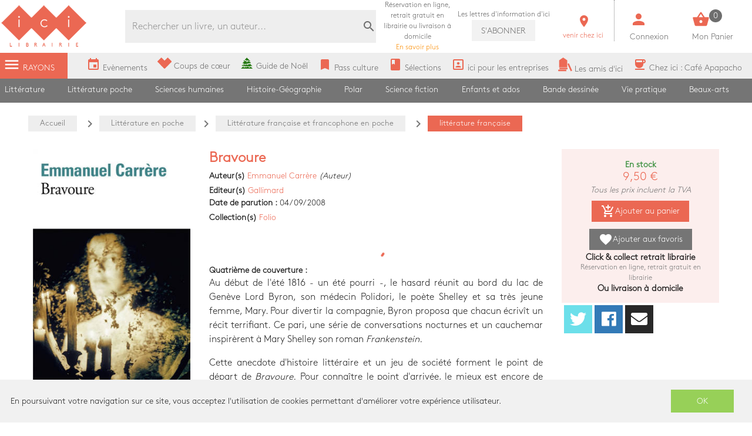

--- FILE ---
content_type: text/html; charset=utf-8
request_url: https://www.icigrandsboulevards.fr/product/218038/carrere-emmanuel-bravoure
body_size: 108376
content:
<!doctype html>
<html data-n-head-ssr lang="fr" data-n-head="%7B%22lang%22:%7B%22ssr%22:%22fr%22%7D%7D">
  <head >
    <title>Emmanuel Carrère - Bravoure</title><meta data-n-head="ssr" charset="utf-8"><meta data-n-head="ssr" name="viewport" content="width=device-width, initial-scale=1"><meta data-n-head="ssr" name="format-detection" content="telephone=no"><meta data-n-head="ssr" data-hid="geo.placename" name="geo.placename" content="France, Paris"><meta data-n-head="ssr" data-hid="og:site_name" property="og:site_name" content="Ici Librairie - Paris Grands Boulevards"><meta data-n-head="ssr" data-hid="og:type" property="og:type" content="website"><meta data-n-head="ssr" data-hid="google-site-verification" name="google-site-verification" content="DwJ-OLRYTiD25PVwLza6Xa7LWGVdaneGMvEI1X_FwYw"><meta data-n-head="ssr" data-hid="og:url" property="og:url" content="https://www.icigrandsboulevards.fr/product/218038/carrere-emmanuel-bravoure"><meta data-n-head="ssr" data-hid="og:title" property="og:title" content="Emmanuel Carrère - Bravoure"><meta data-n-head="ssr" data-hid="description" name="description" content="&lt;p&gt;Au début de l&#x27;été 1816 - un été pourri -, le hasard réunit au
 bord du lac de Genève Lord Byron, son médecin Polidori,
 le poète Shelley et sa très jeune femme, Mary. Pour divertir
 la compagnie, Byron proposa que chacun écrivî"><meta data-n-head="ssr" data-hid="og:description" property="og:description" content="&lt;p&gt;Au début de l&#x27;été 1816 - un été pourri -, le hasard réunit au
 bord du lac de Genève Lord Byron, son médecin Polidori,
 le poète Shelley et sa très jeune femme, Mary. Pour divertir
 la compagnie, Byron proposa que chacun écrivî"><meta data-n-head="ssr" data-hid="og:image" property="og:image" content="https://s3.eu-west-3.amazonaws.com/nova-ici-production/product/images_5/218038_raw.jpg"><link data-n-head="ssr" rel="stylesheet" href="https://use.fontawesome.com/releases/v5.5.0/css/all.css"><link data-n-head="ssr" rel="stylesheet" href="https://fonts.googleapis.com/css?family=Material+Icons"><link data-n-head="ssr" rel="shortcut icon" href="/ici/favicon.ico" type="image/x-icon"><link data-n-head="ssr" rel="icon" href="/ici/favicon.ico" type="image/x-icon"><link data-n-head="ssr" rel="icon" href="/ici/favicon.png" type="image/png"><link data-n-head="ssr" rel="icon" sizes="32x32" href="/ici/favicon-32.png" type="image/png"><link data-n-head="ssr" rel="icon" sizes="64x64" href="/ici/favicon-64.png" type="image/png"><link data-n-head="ssr" rel="icon" sizes="96x96" href="/ici/favicon-96.png" type="image/png"><link data-n-head="ssr" data-hid="canonical" rel="canonical" href="https://www.icigrandsboulevards.fr/product/218038/carrere-emmanuel-bravoure"><style data-n-head="ssr" id="vuetify-theme-stylesheet" type="text/css">a { color: #1976d2; }
.primary {
  background-color: #1976d2 !important;
  border-color: #1976d2 !important;
}
.primary--text {
  color: #1976d2 !important;
  caret-color: #1976d2 !important;
}
.primary.lighten-5 {
  background-color: #c7fdff !important;
  border-color: #c7fdff !important;
}
.primary--text.text--lighten-5 {
  color: #c7fdff !important;
  caret-color: #c7fdff !important;
}
.primary.lighten-4 {
  background-color: #a8e0ff !important;
  border-color: #a8e0ff !important;
}
.primary--text.text--lighten-4 {
  color: #a8e0ff !important;
  caret-color: #a8e0ff !important;
}
.primary.lighten-3 {
  background-color: #8ac5ff !important;
  border-color: #8ac5ff !important;
}
.primary--text.text--lighten-3 {
  color: #8ac5ff !important;
  caret-color: #8ac5ff !important;
}
.primary.lighten-2 {
  background-color: #6aaaff !important;
  border-color: #6aaaff !important;
}
.primary--text.text--lighten-2 {
  color: #6aaaff !important;
  caret-color: #6aaaff !important;
}
.primary.lighten-1 {
  background-color: #488fef !important;
  border-color: #488fef !important;
}
.primary--text.text--lighten-1 {
  color: #488fef !important;
  caret-color: #488fef !important;
}
.primary.darken-1 {
  background-color: #005eb6 !important;
  border-color: #005eb6 !important;
}
.primary--text.text--darken-1 {
  color: #005eb6 !important;
  caret-color: #005eb6 !important;
}
.primary.darken-2 {
  background-color: #00479b !important;
  border-color: #00479b !important;
}
.primary--text.text--darken-2 {
  color: #00479b !important;
  caret-color: #00479b !important;
}
.primary.darken-3 {
  background-color: #003180 !important;
  border-color: #003180 !important;
}
.primary--text.text--darken-3 {
  color: #003180 !important;
  caret-color: #003180 !important;
}
.primary.darken-4 {
  background-color: #001e67 !important;
  border-color: #001e67 !important;
}
.primary--text.text--darken-4 {
  color: #001e67 !important;
  caret-color: #001e67 !important;
}
.secondary {
  background-color: #424242 !important;
  border-color: #424242 !important;
}
.secondary--text {
  color: #424242 !important;
  caret-color: #424242 !important;
}
.secondary.lighten-5 {
  background-color: #c1c1c1 !important;
  border-color: #c1c1c1 !important;
}
.secondary--text.text--lighten-5 {
  color: #c1c1c1 !important;
  caret-color: #c1c1c1 !important;
}
.secondary.lighten-4 {
  background-color: #a6a6a6 !important;
  border-color: #a6a6a6 !important;
}
.secondary--text.text--lighten-4 {
  color: #a6a6a6 !important;
  caret-color: #a6a6a6 !important;
}
.secondary.lighten-3 {
  background-color: #8b8b8b !important;
  border-color: #8b8b8b !important;
}
.secondary--text.text--lighten-3 {
  color: #8b8b8b !important;
  caret-color: #8b8b8b !important;
}
.secondary.lighten-2 {
  background-color: #727272 !important;
  border-color: #727272 !important;
}
.secondary--text.text--lighten-2 {
  color: #727272 !important;
  caret-color: #727272 !important;
}
.secondary.lighten-1 {
  background-color: #595959 !important;
  border-color: #595959 !important;
}
.secondary--text.text--lighten-1 {
  color: #595959 !important;
  caret-color: #595959 !important;
}
.secondary.darken-1 {
  background-color: #2c2c2c !important;
  border-color: #2c2c2c !important;
}
.secondary--text.text--darken-1 {
  color: #2c2c2c !important;
  caret-color: #2c2c2c !important;
}
.secondary.darken-2 {
  background-color: #171717 !important;
  border-color: #171717 !important;
}
.secondary--text.text--darken-2 {
  color: #171717 !important;
  caret-color: #171717 !important;
}
.secondary.darken-3 {
  background-color: #000000 !important;
  border-color: #000000 !important;
}
.secondary--text.text--darken-3 {
  color: #000000 !important;
  caret-color: #000000 !important;
}
.secondary.darken-4 {
  background-color: #000000 !important;
  border-color: #000000 !important;
}
.secondary--text.text--darken-4 {
  color: #000000 !important;
  caret-color: #000000 !important;
}
.accent {
  background-color: #82b1ff !important;
  border-color: #82b1ff !important;
}
.accent--text {
  color: #82b1ff !important;
  caret-color: #82b1ff !important;
}
.accent.lighten-5 {
  background-color: #ffffff !important;
  border-color: #ffffff !important;
}
.accent--text.text--lighten-5 {
  color: #ffffff !important;
  caret-color: #ffffff !important;
}
.accent.lighten-4 {
  background-color: #f8ffff !important;
  border-color: #f8ffff !important;
}
.accent--text.text--lighten-4 {
  color: #f8ffff !important;
  caret-color: #f8ffff !important;
}
.accent.lighten-3 {
  background-color: #daffff !important;
  border-color: #daffff !important;
}
.accent--text.text--lighten-3 {
  color: #daffff !important;
  caret-color: #daffff !important;
}
.accent.lighten-2 {
  background-color: #bce8ff !important;
  border-color: #bce8ff !important;
}
.accent--text.text--lighten-2 {
  color: #bce8ff !important;
  caret-color: #bce8ff !important;
}
.accent.lighten-1 {
  background-color: #9fccff !important;
  border-color: #9fccff !important;
}
.accent--text.text--lighten-1 {
  color: #9fccff !important;
  caret-color: #9fccff !important;
}
.accent.darken-1 {
  background-color: #6596e2 !important;
  border-color: #6596e2 !important;
}
.accent--text.text--darken-1 {
  color: #6596e2 !important;
  caret-color: #6596e2 !important;
}
.accent.darken-2 {
  background-color: #467dc6 !important;
  border-color: #467dc6 !important;
}
.accent--text.text--darken-2 {
  color: #467dc6 !important;
  caret-color: #467dc6 !important;
}
.accent.darken-3 {
  background-color: #2364aa !important;
  border-color: #2364aa !important;
}
.accent--text.text--darken-3 {
  color: #2364aa !important;
  caret-color: #2364aa !important;
}
.accent.darken-4 {
  background-color: #004c90 !important;
  border-color: #004c90 !important;
}
.accent--text.text--darken-4 {
  color: #004c90 !important;
  caret-color: #004c90 !important;
}
.error {
  background-color: #ff5252 !important;
  border-color: #ff5252 !important;
}
.error--text {
  color: #ff5252 !important;
  caret-color: #ff5252 !important;
}
.error.lighten-5 {
  background-color: #ffe4d5 !important;
  border-color: #ffe4d5 !important;
}
.error--text.text--lighten-5 {
  color: #ffe4d5 !important;
  caret-color: #ffe4d5 !important;
}
.error.lighten-4 {
  background-color: #ffc6b9 !important;
  border-color: #ffc6b9 !important;
}
.error--text.text--lighten-4 {
  color: #ffc6b9 !important;
  caret-color: #ffc6b9 !important;
}
.error.lighten-3 {
  background-color: #ffa99e !important;
  border-color: #ffa99e !important;
}
.error--text.text--lighten-3 {
  color: #ffa99e !important;
  caret-color: #ffa99e !important;
}
.error.lighten-2 {
  background-color: #ff8c84 !important;
  border-color: #ff8c84 !important;
}
.error--text.text--lighten-2 {
  color: #ff8c84 !important;
  caret-color: #ff8c84 !important;
}
.error.lighten-1 {
  background-color: #ff6f6a !important;
  border-color: #ff6f6a !important;
}
.error--text.text--lighten-1 {
  color: #ff6f6a !important;
  caret-color: #ff6f6a !important;
}
.error.darken-1 {
  background-color: #df323b !important;
  border-color: #df323b !important;
}
.error--text.text--darken-1 {
  color: #df323b !important;
  caret-color: #df323b !important;
}
.error.darken-2 {
  background-color: #bf0025 !important;
  border-color: #bf0025 !important;
}
.error--text.text--darken-2 {
  color: #bf0025 !important;
  caret-color: #bf0025 !important;
}
.error.darken-3 {
  background-color: #9f0010 !important;
  border-color: #9f0010 !important;
}
.error--text.text--darken-3 {
  color: #9f0010 !important;
  caret-color: #9f0010 !important;
}
.error.darken-4 {
  background-color: #800000 !important;
  border-color: #800000 !important;
}
.error--text.text--darken-4 {
  color: #800000 !important;
  caret-color: #800000 !important;
}
.info {
  background-color: #2196f3 !important;
  border-color: #2196f3 !important;
}
.info--text {
  color: #2196f3 !important;
  caret-color: #2196f3 !important;
}
.info.lighten-5 {
  background-color: #d4ffff !important;
  border-color: #d4ffff !important;
}
.info--text.text--lighten-5 {
  color: #d4ffff !important;
  caret-color: #d4ffff !important;
}
.info.lighten-4 {
  background-color: #b5ffff !important;
  border-color: #b5ffff !important;
}
.info--text.text--lighten-4 {
  color: #b5ffff !important;
  caret-color: #b5ffff !important;
}
.info.lighten-3 {
  background-color: #95e8ff !important;
  border-color: #95e8ff !important;
}
.info--text.text--lighten-3 {
  color: #95e8ff !important;
  caret-color: #95e8ff !important;
}
.info.lighten-2 {
  background-color: #75ccff !important;
  border-color: #75ccff !important;
}
.info--text.text--lighten-2 {
  color: #75ccff !important;
  caret-color: #75ccff !important;
}
.info.lighten-1 {
  background-color: #51b0ff !important;
  border-color: #51b0ff !important;
}
.info--text.text--lighten-1 {
  color: #51b0ff !important;
  caret-color: #51b0ff !important;
}
.info.darken-1 {
  background-color: #007cd6 !important;
  border-color: #007cd6 !important;
}
.info--text.text--darken-1 {
  color: #007cd6 !important;
  caret-color: #007cd6 !important;
}
.info.darken-2 {
  background-color: #0064ba !important;
  border-color: #0064ba !important;
}
.info--text.text--darken-2 {
  color: #0064ba !important;
  caret-color: #0064ba !important;
}
.info.darken-3 {
  background-color: #004d9f !important;
  border-color: #004d9f !important;
}
.info--text.text--darken-3 {
  color: #004d9f !important;
  caret-color: #004d9f !important;
}
.info.darken-4 {
  background-color: #003784 !important;
  border-color: #003784 !important;
}
.info--text.text--darken-4 {
  color: #003784 !important;
  caret-color: #003784 !important;
}
.success {
  background-color: #4caf50 !important;
  border-color: #4caf50 !important;
}
.success--text {
  color: #4caf50 !important;
  caret-color: #4caf50 !important;
}
.success.lighten-5 {
  background-color: #dcffd6 !important;
  border-color: #dcffd6 !important;
}
.success--text.text--lighten-5 {
  color: #dcffd6 !important;
  caret-color: #dcffd6 !important;
}
.success.lighten-4 {
  background-color: #beffba !important;
  border-color: #beffba !important;
}
.success--text.text--lighten-4 {
  color: #beffba !important;
  caret-color: #beffba !important;
}
.success.lighten-3 {
  background-color: #a2ff9e !important;
  border-color: #a2ff9e !important;
}
.success--text.text--lighten-3 {
  color: #a2ff9e !important;
  caret-color: #a2ff9e !important;
}
.success.lighten-2 {
  background-color: #85e783 !important;
  border-color: #85e783 !important;
}
.success--text.text--lighten-2 {
  color: #85e783 !important;
  caret-color: #85e783 !important;
}
.success.lighten-1 {
  background-color: #69cb69 !important;
  border-color: #69cb69 !important;
}
.success--text.text--lighten-1 {
  color: #69cb69 !important;
  caret-color: #69cb69 !important;
}
.success.darken-1 {
  background-color: #2d9437 !important;
  border-color: #2d9437 !important;
}
.success--text.text--darken-1 {
  color: #2d9437 !important;
  caret-color: #2d9437 !important;
}
.success.darken-2 {
  background-color: #00791e !important;
  border-color: #00791e !important;
}
.success--text.text--darken-2 {
  color: #00791e !important;
  caret-color: #00791e !important;
}
.success.darken-3 {
  background-color: #006000 !important;
  border-color: #006000 !important;
}
.success--text.text--darken-3 {
  color: #006000 !important;
  caret-color: #006000 !important;
}
.success.darken-4 {
  background-color: #004700 !important;
  border-color: #004700 !important;
}
.success--text.text--darken-4 {
  color: #004700 !important;
  caret-color: #004700 !important;
}
.warning {
  background-color: #fb8c00 !important;
  border-color: #fb8c00 !important;
}
.warning--text {
  color: #fb8c00 !important;
  caret-color: #fb8c00 !important;
}
.warning.lighten-5 {
  background-color: #ffff9e !important;
  border-color: #ffff9e !important;
}
.warning--text.text--lighten-5 {
  color: #ffff9e !important;
  caret-color: #ffff9e !important;
}
.warning.lighten-4 {
  background-color: #fffb82 !important;
  border-color: #fffb82 !important;
}
.warning--text.text--lighten-4 {
  color: #fffb82 !important;
  caret-color: #fffb82 !important;
}
.warning.lighten-3 {
  background-color: #ffdf67 !important;
  border-color: #ffdf67 !important;
}
.warning--text.text--lighten-3 {
  color: #ffdf67 !important;
  caret-color: #ffdf67 !important;
}
.warning.lighten-2 {
  background-color: #ffc24b !important;
  border-color: #ffc24b !important;
}
.warning--text.text--lighten-2 {
  color: #ffc24b !important;
  caret-color: #ffc24b !important;
}
.warning.lighten-1 {
  background-color: #ffa72d !important;
  border-color: #ffa72d !important;
}
.warning--text.text--lighten-1 {
  color: #ffa72d !important;
  caret-color: #ffa72d !important;
}
.warning.darken-1 {
  background-color: #db7200 !important;
  border-color: #db7200 !important;
}
.warning--text.text--darken-1 {
  color: #db7200 !important;
  caret-color: #db7200 !important;
}
.warning.darken-2 {
  background-color: #bb5900 !important;
  border-color: #bb5900 !important;
}
.warning--text.text--darken-2 {
  color: #bb5900 !important;
  caret-color: #bb5900 !important;
}
.warning.darken-3 {
  background-color: #9d4000 !important;
  border-color: #9d4000 !important;
}
.warning--text.text--darken-3 {
  color: #9d4000 !important;
  caret-color: #9d4000 !important;
}
.warning.darken-4 {
  background-color: #802700 !important;
  border-color: #802700 !important;
}
.warning--text.text--darken-4 {
  color: #802700 !important;
  caret-color: #802700 !important;
}</style><script data-n-head="ssr" data-hid="gtm-script">window['dataLayer']=[];if(!window._gtm_init){window._gtm_init=1;(function(w,n,d,m,e,p){w[d]=(w[d]==1||n[d]=='yes'||n[d]==1||n[m]==1||(w[e]&&w[e][p]&&w[e][p]()))?1:0})(window,navigator,'doNotTrack','msDoNotTrack','external','msTrackingProtectionEnabled');(function(w,d,s,l,x,y){w[x]={};w._gtm_inject=function(i){if(w.doNotTrack||w[x][i])return;w[x][i]=1;w[l]=w[l]||[];w[l].push({'gtm.start':new Date().getTime(),event:'gtm.js'});var f=d.getElementsByTagName(s)[0],j=d.createElement(s);j.async=true;j.src='https://www.googletagmanager.com/gtm.js?id='+i;f.parentNode.insertBefore(j,f);}})(window,document,'script','dataLayer','_gtm_ids','_gtm_inject')};["GTM-MZL66CD"].forEach(function(i){window._gtm_inject(i)})</script><link rel="preload" href="/_nuxt/a4ee8f2.js" as="script"><link rel="preload" href="/_nuxt/b896af1.js" as="script"><link rel="preload" href="/_nuxt/c3ce04c.js" as="script"><link rel="preload" href="/_nuxt/99387f3.js" as="script"><link rel="preload" href="/_nuxt/03f2000.js" as="script"><style data-vue-ssr-id="2584b1b1:0 28dea842:0 3bdafade:0 55e0a793:0 62dedad6:0 2be7330e:0 dcebdbc4:0 28de1969:0">fieldset[disabled] .multiselect{pointer-events:none}.multiselect__spinner{position:absolute;right:1px;top:1px;width:48px;height:35px;background:#fff;display:block}.multiselect__spinner:after,.multiselect__spinner:before{position:absolute;content:"";top:50%;left:50%;margin:-8px 0 0 -8px;width:16px;height:16px;border-radius:100%;border:2px solid transparent;border-top-color:#41b883;box-shadow:0 0 0 1px transparent}.multiselect__spinner:before{-webkit-animation:spinning 2.4s cubic-bezier(.41,.26,.2,.62);animation:spinning 2.4s cubic-bezier(.41,.26,.2,.62);-webkit-animation-iteration-count:infinite;animation-iteration-count:infinite}.multiselect__spinner:after{-webkit-animation:spinning 2.4s cubic-bezier(.51,.09,.21,.8);animation:spinning 2.4s cubic-bezier(.51,.09,.21,.8);-webkit-animation-iteration-count:infinite;animation-iteration-count:infinite}.multiselect__loading-enter-active,.multiselect__loading-leave-active{transition:opacity .4s ease-in-out;opacity:1}.multiselect__loading-enter,.multiselect__loading-leave-active{opacity:0}.multiselect,.multiselect__input,.multiselect__single{font-family:inherit;font-size:16px;touch-action:manipulation}.multiselect{box-sizing:content-box;display:block;position:relative;width:100%;min-height:40px;text-align:left;color:#35495e}.multiselect *{box-sizing:border-box}.multiselect:focus{outline:none}.multiselect--disabled{background:#ededed;pointer-events:none;opacity:.6}.multiselect--active{z-index:50}.multiselect--active:not(.multiselect--above) .multiselect__current,.multiselect--active:not(.multiselect--above) .multiselect__input,.multiselect--active:not(.multiselect--above) .multiselect__tags{border-bottom-left-radius:0;border-bottom-right-radius:0}.multiselect--active .multiselect__select{transform:rotate(180deg)}.multiselect--above.multiselect--active .multiselect__current,.multiselect--above.multiselect--active .multiselect__input,.multiselect--above.multiselect--active .multiselect__tags{border-top-left-radius:0;border-top-right-radius:0}.multiselect__input,.multiselect__single{position:relative;display:inline-block;min-height:20px;line-height:20px;border:none;border-radius:5px;background:#fff;padding:0 0 0 5px;width:100%;transition:border .1s ease;box-sizing:border-box;margin-bottom:8px;vertical-align:top}.multiselect__input:-ms-input-placeholder{color:#35495e}.multiselect__input::-moz-placeholder{color:#35495e}.multiselect__input::placeholder{color:#35495e}.multiselect__tag~.multiselect__input,.multiselect__tag~.multiselect__single{width:auto}.multiselect__input:hover,.multiselect__single:hover{border-color:#cfcfcf}.multiselect__input:focus,.multiselect__single:focus{border-color:#a8a8a8;outline:none}.multiselect__single{padding-left:5px;margin-bottom:8px}.multiselect__tags-wrap{display:inline}.multiselect__tags{min-height:40px;display:block;padding:8px 40px 0 8px;border-radius:5px;border:1px solid #e8e8e8;background:#fff;font-size:14px}.multiselect__tag{position:relative;display:inline-block;padding:4px 26px 4px 10px;border-radius:5px;margin-right:10px;color:#fff;line-height:1;background:#41b883;margin-bottom:5px;white-space:nowrap;overflow:hidden;max-width:100%;text-overflow:ellipsis}.multiselect__tag-icon{cursor:pointer;margin-left:7px;position:absolute;right:0;top:0;bottom:0;font-weight:700;font-style:normal;width:22px;text-align:center;line-height:22px;transition:all .2s ease;border-radius:5px}.multiselect__tag-icon:after{content:"\D7";color:#266d4d;font-size:14px}.multiselect__tag-icon:focus,.multiselect__tag-icon:hover{background:#369a6e}.multiselect__tag-icon:focus:after,.multiselect__tag-icon:hover:after{color:#fff}.multiselect__current{min-height:40px;overflow:hidden;padding:8px 30px 0 12px;white-space:nowrap;border-radius:5px;border:1px solid #e8e8e8}.multiselect__current,.multiselect__select{line-height:16px;box-sizing:border-box;display:block;margin:0;text-decoration:none;cursor:pointer}.multiselect__select{position:absolute;width:40px;height:38px;right:1px;top:1px;padding:4px 8px;text-align:center;transition:transform .2s ease}.multiselect__select:before{position:relative;right:0;top:65%;color:#999;margin-top:4px;border-color:#999 transparent transparent;border-style:solid;border-width:5px 5px 0;content:""}.multiselect__placeholder{color:#adadad;display:inline-block;margin-bottom:10px;padding-top:2px}.multiselect--active .multiselect__placeholder{display:none}.multiselect__content-wrapper{position:absolute;display:block;background:#fff;width:100%;max-height:240px;overflow:auto;border:1px solid #e8e8e8;border-top:none;border-bottom-left-radius:5px;border-bottom-right-radius:5px;z-index:50;-webkit-overflow-scrolling:touch}.multiselect__content{list-style:none;display:inline-block;padding:0;margin:0;min-width:100%;vertical-align:top}.multiselect--above .multiselect__content-wrapper{bottom:100%;border-bottom-left-radius:0;border-bottom-right-radius:0;border-top-left-radius:5px;border-top-right-radius:5px;border-bottom:none;border-top:1px solid #e8e8e8}.multiselect__content::webkit-scrollbar{display:none}.multiselect__element{display:block}.multiselect__option{display:block;padding:12px;min-height:40px;line-height:16px;text-decoration:none;text-transform:none;vertical-align:middle;position:relative;cursor:pointer;white-space:nowrap}.multiselect__option:after{top:0;right:0;position:absolute;line-height:40px;padding-right:12px;padding-left:20px;font-size:13px}.multiselect__option--highlight{background:#41b883;outline:none;color:#fff}.multiselect__option--highlight:after{content:attr(data-select);background:#41b883;color:#fff}.multiselect__option--selected{background:#f3f3f3;color:#35495e;font-weight:700}.multiselect__option--selected:after{content:attr(data-selected);color:silver}.multiselect__option--selected.multiselect__option--highlight{background:#ff6a6a;color:#fff}.multiselect__option--selected.multiselect__option--highlight:after{background:#ff6a6a;content:attr(data-deselect);color:#fff}.multiselect--disabled .multiselect__current,.multiselect--disabled .multiselect__select{background:#ededed;color:#a6a6a6}.multiselect__option--disabled{background:#ededed!important;color:#a6a6a6!important;cursor:text;pointer-events:none}.multiselect__option--group{background:#ededed;color:#35495e}.multiselect__option--group.multiselect__option--highlight{background:#35495e;color:#fff}.multiselect__option--group.multiselect__option--highlight:after{background:#35495e}.multiselect__option--disabled.multiselect__option--highlight{background:#dedede}.multiselect__option--group-selected.multiselect__option--highlight{background:#ff6a6a;color:#fff}.multiselect__option--group-selected.multiselect__option--highlight:after{background:#ff6a6a;content:attr(data-deselect);color:#fff}.multiselect-enter-active,.multiselect-leave-active{transition:all .15s ease}.multiselect-enter,.multiselect-leave-active{opacity:0}.multiselect__strong{margin-bottom:8px;line-height:20px;display:inline-block;vertical-align:top}[dir=rtl] .multiselect{text-align:right}[dir=rtl] .multiselect__select{right:auto;left:1px}[dir=rtl] .multiselect__tags{padding:8px 8px 0 40px}[dir=rtl] .multiselect__content{text-align:right}[dir=rtl] .multiselect__option:after{right:auto;left:0}[dir=rtl] .multiselect__clear{right:auto;left:12px}[dir=rtl] .multiselect__spinner{right:auto;left:1px}@-webkit-keyframes spinning{0%{transform:rotate(0)}to{transform:rotate(2turn)}}@keyframes spinning{0%{transform:rotate(0)}to{transform:rotate(2turn)}}
.swiper-container{margin-left:auto;margin-right:auto;position:relative;overflow:hidden;list-style:none;padding:0;z-index:1}.swiper-container-no-flexbox .swiper-slide{float:left}.swiper-container-vertical>.swiper-wrapper{-webkit-box-orient:vertical;-webkit-box-direction:normal;-webkit-flex-direction:column;-ms-flex-direction:column;flex-direction:column}.swiper-wrapper{position:relative;width:100%;height:100%;z-index:1;display:-webkit-box;display:-webkit-flex;display:-ms-flexbox;display:flex;-webkit-transition-property:-webkit-transform;transition-property:-webkit-transform;-o-transition-property:transform;transition-property:transform;transition-property:transform,-webkit-transform;-webkit-box-sizing:content-box;box-sizing:content-box}.swiper-container-android .swiper-slide,.swiper-wrapper{-webkit-transform:translateZ(0);transform:translateZ(0)}.swiper-container-multirow>.swiper-wrapper{-webkit-flex-wrap:wrap;-ms-flex-wrap:wrap;flex-wrap:wrap}.swiper-container-free-mode>.swiper-wrapper{-webkit-transition-timing-function:ease-out;-o-transition-timing-function:ease-out;transition-timing-function:ease-out;margin:0 auto}.swiper-slide{-webkit-flex-shrink:0;-ms-flex-negative:0;flex-shrink:0;width:100%;height:100%;position:relative;-webkit-transition-property:-webkit-transform;transition-property:-webkit-transform;-o-transition-property:transform;transition-property:transform;transition-property:transform,-webkit-transform}.swiper-slide-invisible-blank{visibility:hidden}.swiper-container-autoheight,.swiper-container-autoheight .swiper-slide{height:auto}.swiper-container-autoheight .swiper-wrapper{-webkit-box-align:start;-webkit-align-items:flex-start;-ms-flex-align:start;align-items:flex-start;-webkit-transition-property:height,-webkit-transform;transition-property:height,-webkit-transform;-o-transition-property:transform,height;transition-property:transform,height;transition-property:transform,height,-webkit-transform}.swiper-container-3d{-webkit-perspective:1200px;perspective:1200px}.swiper-container-3d .swiper-cube-shadow,.swiper-container-3d .swiper-slide,.swiper-container-3d .swiper-slide-shadow-bottom,.swiper-container-3d .swiper-slide-shadow-left,.swiper-container-3d .swiper-slide-shadow-right,.swiper-container-3d .swiper-slide-shadow-top,.swiper-container-3d .swiper-wrapper{-webkit-transform-style:preserve-3d;transform-style:preserve-3d}.swiper-container-3d .swiper-slide-shadow-bottom,.swiper-container-3d .swiper-slide-shadow-left,.swiper-container-3d .swiper-slide-shadow-right,.swiper-container-3d .swiper-slide-shadow-top{position:absolute;left:0;top:0;width:100%;height:100%;pointer-events:none;z-index:10}.swiper-container-3d .swiper-slide-shadow-left{background-image:-webkit-linear-gradient(right,rgba(0,0,0,.5),transparent);background-image:-o-linear-gradient(right,rgba(0,0,0,.5),transparent);background-image:-webkit-gradient(linear,right top,left top,from(rgba(0,0,0,.5)),to(transparent));background-image:linear-gradient(270deg,rgba(0,0,0,.5),transparent)}.swiper-container-3d .swiper-slide-shadow-right{background-image:-webkit-linear-gradient(left,rgba(0,0,0,.5),transparent);background-image:-o-linear-gradient(left,rgba(0,0,0,.5),transparent);background-image:-webkit-gradient(linear,left top,right top,from(rgba(0,0,0,.5)),to(transparent));background-image:linear-gradient(90deg,rgba(0,0,0,.5),transparent)}.swiper-container-3d .swiper-slide-shadow-top{background-image:-webkit-linear-gradient(bottom,rgba(0,0,0,.5),transparent);background-image:-o-linear-gradient(bottom,rgba(0,0,0,.5),transparent);background-image:-webkit-gradient(linear,left bottom,left top,from(rgba(0,0,0,.5)),to(transparent));background-image:linear-gradient(0deg,rgba(0,0,0,.5),transparent)}.swiper-container-3d .swiper-slide-shadow-bottom{background-image:-webkit-linear-gradient(top,rgba(0,0,0,.5),transparent);background-image:-o-linear-gradient(top,rgba(0,0,0,.5),transparent);background-image:-webkit-gradient(linear,left top,left bottom,from(rgba(0,0,0,.5)),to(transparent));background-image:linear-gradient(180deg,rgba(0,0,0,.5),transparent)}.swiper-container-wp8-horizontal,.swiper-container-wp8-horizontal>.swiper-wrapper{-ms-touch-action:pan-y;touch-action:pan-y}.swiper-container-wp8-vertical,.swiper-container-wp8-vertical>.swiper-wrapper{-ms-touch-action:pan-x;touch-action:pan-x}.swiper-button-next,.swiper-button-prev{position:absolute;top:50%;width:27px;height:44px;margin-top:-22px;z-index:10;cursor:pointer;background-size:27px 44px;background-position:50%;background-repeat:no-repeat}.swiper-button-next.swiper-button-disabled,.swiper-button-prev.swiper-button-disabled{opacity:.35;cursor:auto;pointer-events:none}.swiper-button-prev,.swiper-container-rtl .swiper-button-next{background-image:url("data:image/svg+xml;charset=utf-8,%3Csvg xmlns='http://www.w3.org/2000/svg' viewBox='0 0 27 44'%3E%3Cpath d='M0 22L22 0l2.1 2.1L4.2 22l19.9 19.9L22 44 0 22z' fill='%23007aff'/%3E%3C/svg%3E");left:10px;right:auto}.swiper-button-next,.swiper-container-rtl .swiper-button-prev{background-image:url("data:image/svg+xml;charset=utf-8,%3Csvg xmlns='http://www.w3.org/2000/svg' viewBox='0 0 27 44'%3E%3Cpath d='M27 22L5 44l-2.1-2.1L22.8 22 2.9 2.1 5 0l22 22z' fill='%23007aff'/%3E%3C/svg%3E");right:10px;left:auto}.swiper-button-prev.swiper-button-white,.swiper-container-rtl .swiper-button-next.swiper-button-white{background-image:url("data:image/svg+xml;charset=utf-8,%3Csvg xmlns='http://www.w3.org/2000/svg' viewBox='0 0 27 44'%3E%3Cpath d='M0 22L22 0l2.1 2.1L4.2 22l19.9 19.9L22 44 0 22z' fill='%23fff'/%3E%3C/svg%3E")}.swiper-button-next.swiper-button-white,.swiper-container-rtl .swiper-button-prev.swiper-button-white{background-image:url("data:image/svg+xml;charset=utf-8,%3Csvg xmlns='http://www.w3.org/2000/svg' viewBox='0 0 27 44'%3E%3Cpath d='M27 22L5 44l-2.1-2.1L22.8 22 2.9 2.1 5 0l22 22z' fill='%23fff'/%3E%3C/svg%3E")}.swiper-button-prev.swiper-button-black,.swiper-container-rtl .swiper-button-next.swiper-button-black{background-image:url("data:image/svg+xml;charset=utf-8,%3Csvg xmlns='http://www.w3.org/2000/svg' viewBox='0 0 27 44'%3E%3Cpath d='M0 22L22 0l2.1 2.1L4.2 22l19.9 19.9L22 44 0 22z'/%3E%3C/svg%3E")}.swiper-button-next.swiper-button-black,.swiper-container-rtl .swiper-button-prev.swiper-button-black{background-image:url("data:image/svg+xml;charset=utf-8,%3Csvg xmlns='http://www.w3.org/2000/svg' viewBox='0 0 27 44'%3E%3Cpath d='M27 22L5 44l-2.1-2.1L22.8 22 2.9 2.1 5 0l22 22z'/%3E%3C/svg%3E")}.swiper-button-lock{display:none}.swiper-pagination{position:absolute;text-align:center;-webkit-transition:opacity .3s;-o-transition:.3s opacity;transition:opacity .3s;-webkit-transform:translateZ(0);transform:translateZ(0);z-index:10}.swiper-pagination.swiper-pagination-hidden{opacity:0}.swiper-container-horizontal>.swiper-pagination-bullets,.swiper-pagination-custom,.swiper-pagination-fraction{bottom:10px;left:0;width:100%}.swiper-pagination-bullets-dynamic{overflow:hidden;font-size:0}.swiper-pagination-bullets-dynamic .swiper-pagination-bullet{-webkit-transform:scale(.33);-ms-transform:scale(.33);transform:scale(.33);position:relative}.swiper-pagination-bullets-dynamic .swiper-pagination-bullet-active,.swiper-pagination-bullets-dynamic .swiper-pagination-bullet-active-main{-webkit-transform:scale(1);-ms-transform:scale(1);transform:scale(1)}.swiper-pagination-bullets-dynamic .swiper-pagination-bullet-active-prev{-webkit-transform:scale(.66);-ms-transform:scale(.66);transform:scale(.66)}.swiper-pagination-bullets-dynamic .swiper-pagination-bullet-active-prev-prev{-webkit-transform:scale(.33);-ms-transform:scale(.33);transform:scale(.33)}.swiper-pagination-bullets-dynamic .swiper-pagination-bullet-active-next{-webkit-transform:scale(.66);-ms-transform:scale(.66);transform:scale(.66)}.swiper-pagination-bullets-dynamic .swiper-pagination-bullet-active-next-next{-webkit-transform:scale(.33);-ms-transform:scale(.33);transform:scale(.33)}.swiper-pagination-bullet{width:8px;height:8px;display:inline-block;border-radius:100%;background:#000;opacity:.2}button.swiper-pagination-bullet{border:none;margin:0;padding:0;-webkit-box-shadow:none;box-shadow:none;-webkit-appearance:none;-moz-appearance:none;appearance:none}.swiper-pagination-clickable .swiper-pagination-bullet{cursor:pointer}.swiper-pagination-bullet-active{opacity:1;background:#007aff}.swiper-container-vertical>.swiper-pagination-bullets{right:10px;top:50%;-webkit-transform:translate3d(0,-50%,0);transform:translate3d(0,-50%,0)}.swiper-container-vertical>.swiper-pagination-bullets .swiper-pagination-bullet{margin:6px 0;display:block}.swiper-container-vertical>.swiper-pagination-bullets.swiper-pagination-bullets-dynamic{top:50%;-webkit-transform:translateY(-50%);-ms-transform:translateY(-50%);transform:translateY(-50%);width:8px}.swiper-container-vertical>.swiper-pagination-bullets.swiper-pagination-bullets-dynamic .swiper-pagination-bullet{display:inline-block;-webkit-transition:top .2s,-webkit-transform .2s;-o-transition:.2s top,.2s -webkit-transform;transition:top .2s,-webkit-transform .2s;-o-transition:.2s transform,.2s top;-webkit-transition:transform .2s,top .2s;transition:transform .2s,top .2s;-webkit-transition:transform .2s,top .2s,-webkit-transform .2s;-o-transition:.2s transform,.2s top,.2s -webkit-transform;transition:transform .2s,top .2s,-webkit-transform .2s}.swiper-container-horizontal>.swiper-pagination-bullets .swiper-pagination-bullet{margin:0 4px}.swiper-container-horizontal>.swiper-pagination-bullets.swiper-pagination-bullets-dynamic{left:50%;-webkit-transform:translateX(-50%);-ms-transform:translateX(-50%);transform:translateX(-50%);white-space:nowrap}.swiper-container-horizontal>.swiper-pagination-bullets.swiper-pagination-bullets-dynamic .swiper-pagination-bullet{-webkit-transition:left .2s,-webkit-transform .2s;-o-transition:.2s left,.2s -webkit-transform;transition:left .2s,-webkit-transform .2s;-o-transition:.2s transform,.2s left;-webkit-transition:transform .2s,left .2s;transition:transform .2s,left .2s;-webkit-transition:transform .2s,left .2s,-webkit-transform .2s;-o-transition:.2s transform,.2s left,.2s -webkit-transform;transition:transform .2s,left .2s,-webkit-transform .2s}.swiper-container-horizontal.swiper-container-rtl>.swiper-pagination-bullets-dynamic .swiper-pagination-bullet{-webkit-transition:right .2s,-webkit-transform .2s;-o-transition:.2s right,.2s -webkit-transform;transition:right .2s,-webkit-transform .2s;-o-transition:.2s transform,.2s right;-webkit-transition:transform .2s,right .2s;transition:transform .2s,right .2s;-webkit-transition:transform .2s,right .2s,-webkit-transform .2s;-o-transition:.2s transform,.2s right,.2s -webkit-transform;transition:transform .2s,right .2s,-webkit-transform .2s}.swiper-pagination-progressbar{background:rgba(0,0,0,.25);position:absolute}.swiper-pagination-progressbar .swiper-pagination-progressbar-fill{background:#007aff;position:absolute;left:0;top:0;width:100%;height:100%;-webkit-transform:scale(0);-ms-transform:scale(0);transform:scale(0);-webkit-transform-origin:left top;-ms-transform-origin:left top;transform-origin:left top}.swiper-container-rtl .swiper-pagination-progressbar .swiper-pagination-progressbar-fill{-webkit-transform-origin:right top;-ms-transform-origin:right top;transform-origin:right top}.swiper-container-horizontal>.swiper-pagination-progressbar,.swiper-container-vertical>.swiper-pagination-progressbar.swiper-pagination-progressbar-opposite{width:100%;height:4px;left:0;top:0}.swiper-container-horizontal>.swiper-pagination-progressbar.swiper-pagination-progressbar-opposite,.swiper-container-vertical>.swiper-pagination-progressbar{width:4px;height:100%;left:0;top:0}.swiper-pagination-white .swiper-pagination-bullet-active{background:#fff}.swiper-pagination-progressbar.swiper-pagination-white{background:hsla(0,0%,100%,.25)}.swiper-pagination-progressbar.swiper-pagination-white .swiper-pagination-progressbar-fill{background:#fff}.swiper-pagination-black .swiper-pagination-bullet-active{background:#000}.swiper-pagination-progressbar.swiper-pagination-black{background:rgba(0,0,0,.25)}.swiper-pagination-progressbar.swiper-pagination-black .swiper-pagination-progressbar-fill{background:#000}.swiper-pagination-lock{display:none}.swiper-scrollbar{border-radius:10px;position:relative;-ms-touch-action:none;background:rgba(0,0,0,.1)}.swiper-container-horizontal>.swiper-scrollbar{position:absolute;left:1%;bottom:3px;z-index:50;height:5px;width:98%}.swiper-container-vertical>.swiper-scrollbar{position:absolute;right:3px;top:1%;z-index:50;width:5px;height:98%}.swiper-scrollbar-drag{height:100%;width:100%;position:relative;background:rgba(0,0,0,.5);border-radius:10px;left:0;top:0}.swiper-scrollbar-cursor-drag{cursor:move}.swiper-scrollbar-lock{display:none}.swiper-zoom-container{width:100%;height:100%;display:-webkit-box;display:-webkit-flex;display:-ms-flexbox;display:flex;-webkit-box-pack:center;-webkit-justify-content:center;-ms-flex-pack:center;justify-content:center;-webkit-box-align:center;-webkit-align-items:center;-ms-flex-align:center;align-items:center;text-align:center}.swiper-zoom-container>canvas,.swiper-zoom-container>img,.swiper-zoom-container>svg{max-width:100%;max-height:100%;-o-object-fit:contain;object-fit:contain}.swiper-slide-zoomed{cursor:move}.swiper-lazy-preloader{width:42px;height:42px;position:absolute;left:50%;top:50%;margin-left:-21px;margin-top:-21px;z-index:10;-webkit-transform-origin:50%;-ms-transform-origin:50%;transform-origin:50%;-webkit-animation:swiper-preloader-spin 1s steps(12) infinite;animation:swiper-preloader-spin 1s steps(12) infinite}.swiper-lazy-preloader:after{display:block;content:"";width:100%;height:100%;background-image:url("data:image/svg+xml;charset=utf-8,%3Csvg viewBox='0 0 120 120' xmlns='http://www.w3.org/2000/svg' xmlns:xlink='http://www.w3.org/1999/xlink'%3E%3Cdefs%3E%3Cpath id='a' stroke='%236c6c6c' stroke-width='11' stroke-linecap='round' d='M60 7v20'/%3E%3C/defs%3E%3Cuse xlink:href='%23a' opacity='.27'/%3E%3Cuse xlink:href='%23a' opacity='.27' transform='rotate(30 60 60)'/%3E%3Cuse xlink:href='%23a' opacity='.27' transform='rotate(60 60 60)'/%3E%3Cuse xlink:href='%23a' opacity='.27' transform='rotate(90 60 60)'/%3E%3Cuse xlink:href='%23a' opacity='.27' transform='rotate(120 60 60)'/%3E%3Cuse xlink:href='%23a' opacity='.27' transform='rotate(150 60 60)'/%3E%3Cuse xlink:href='%23a' opacity='.37' transform='rotate(180 60 60)'/%3E%3Cuse xlink:href='%23a' opacity='.46' transform='rotate(210 60 60)'/%3E%3Cuse xlink:href='%23a' opacity='.56' transform='rotate(240 60 60)'/%3E%3Cuse xlink:href='%23a' opacity='.66' transform='rotate(270 60 60)'/%3E%3Cuse xlink:href='%23a' opacity='.75' transform='rotate(300 60 60)'/%3E%3Cuse xlink:href='%23a' opacity='.85' transform='rotate(330 60 60)'/%3E%3C/svg%3E");background-position:50%;background-size:100%;background-repeat:no-repeat}.swiper-lazy-preloader-white:after{background-image:url("data:image/svg+xml;charset=utf-8,%3Csvg viewBox='0 0 120 120' xmlns='http://www.w3.org/2000/svg' xmlns:xlink='http://www.w3.org/1999/xlink'%3E%3Cdefs%3E%3Cpath id='a' stroke='%23fff' stroke-width='11' stroke-linecap='round' d='M60 7v20'/%3E%3C/defs%3E%3Cuse xlink:href='%23a' opacity='.27'/%3E%3Cuse xlink:href='%23a' opacity='.27' transform='rotate(30 60 60)'/%3E%3Cuse xlink:href='%23a' opacity='.27' transform='rotate(60 60 60)'/%3E%3Cuse xlink:href='%23a' opacity='.27' transform='rotate(90 60 60)'/%3E%3Cuse xlink:href='%23a' opacity='.27' transform='rotate(120 60 60)'/%3E%3Cuse xlink:href='%23a' opacity='.27' transform='rotate(150 60 60)'/%3E%3Cuse xlink:href='%23a' opacity='.37' transform='rotate(180 60 60)'/%3E%3Cuse xlink:href='%23a' opacity='.46' transform='rotate(210 60 60)'/%3E%3Cuse xlink:href='%23a' opacity='.56' transform='rotate(240 60 60)'/%3E%3Cuse xlink:href='%23a' opacity='.66' transform='rotate(270 60 60)'/%3E%3Cuse xlink:href='%23a' opacity='.75' transform='rotate(300 60 60)'/%3E%3Cuse xlink:href='%23a' opacity='.85' transform='rotate(330 60 60)'/%3E%3C/svg%3E")}@-webkit-keyframes swiper-preloader-spin{to{-webkit-transform:rotate(1turn);transform:rotate(1turn)}}@keyframes swiper-preloader-spin{to{-webkit-transform:rotate(1turn);transform:rotate(1turn)}}.swiper-container .swiper-notification{position:absolute;left:0;top:0;pointer-events:none;opacity:0;z-index:-1000}.swiper-container-fade.swiper-container-free-mode .swiper-slide{-webkit-transition-timing-function:ease-out;-o-transition-timing-function:ease-out;transition-timing-function:ease-out}.swiper-container-fade .swiper-slide{pointer-events:none;-webkit-transition-property:opacity;-o-transition-property:opacity;transition-property:opacity}.swiper-container-fade .swiper-slide .swiper-slide{pointer-events:none}.swiper-container-fade .swiper-slide-active,.swiper-container-fade .swiper-slide-active .swiper-slide-active{pointer-events:auto}.swiper-container-cube{overflow:visible}.swiper-container-cube .swiper-slide{pointer-events:none;-webkit-backface-visibility:hidden;backface-visibility:hidden;z-index:1;visibility:hidden;-webkit-transform-origin:0 0;-ms-transform-origin:0 0;transform-origin:0 0;width:100%;height:100%}.swiper-container-cube .swiper-slide .swiper-slide{pointer-events:none}.swiper-container-cube.swiper-container-rtl .swiper-slide{-webkit-transform-origin:100% 0;-ms-transform-origin:100% 0;transform-origin:100% 0}.swiper-container-cube .swiper-slide-active,.swiper-container-cube .swiper-slide-active .swiper-slide-active{pointer-events:auto}.swiper-container-cube .swiper-slide-active,.swiper-container-cube .swiper-slide-next,.swiper-container-cube .swiper-slide-next+.swiper-slide,.swiper-container-cube .swiper-slide-prev{pointer-events:auto;visibility:visible}.swiper-container-cube .swiper-slide-shadow-bottom,.swiper-container-cube .swiper-slide-shadow-left,.swiper-container-cube .swiper-slide-shadow-right,.swiper-container-cube .swiper-slide-shadow-top{z-index:0;-webkit-backface-visibility:hidden;backface-visibility:hidden}.swiper-container-cube .swiper-cube-shadow{position:absolute;left:0;bottom:0;width:100%;height:100%;background:#000;opacity:.6;-webkit-filter:blur(50px);filter:blur(50px);z-index:0}.swiper-container-flip{overflow:visible}.swiper-container-flip .swiper-slide{pointer-events:none;-webkit-backface-visibility:hidden;backface-visibility:hidden;z-index:1}.swiper-container-flip .swiper-slide .swiper-slide{pointer-events:none}.swiper-container-flip .swiper-slide-active,.swiper-container-flip .swiper-slide-active .swiper-slide-active{pointer-events:auto}.swiper-container-flip .swiper-slide-shadow-bottom,.swiper-container-flip .swiper-slide-shadow-left,.swiper-container-flip .swiper-slide-shadow-right,.swiper-container-flip .swiper-slide-shadow-top{z-index:0;-webkit-backface-visibility:hidden;backface-visibility:hidden}.swiper-container-coverflow .swiper-wrapper{-ms-perspective:1200px}
/*!
* Vuetify v1.5.24
* Forged by John Leider
* Released under the MIT License.
*/@-webkit-keyframes shake{59%{margin-left:0}60%,80%{margin-left:2px}70%,90%{margin-left:-2px}}@keyframes shake{59%{margin-left:0}60%,80%{margin-left:2px}70%,90%{margin-left:-2px}}.black{background-color:#000!important;border-color:#000!important}.black--text{color:#000!important;caret-color:#000!important}.white{background-color:#fff!important;border-color:#fff!important}.white--text{color:#fff!important;caret-color:#fff!important}.transparent{background-color:transparent!important;border-color:transparent!important}.transparent--text{color:transparent!important;caret-color:transparent!important}.red{background-color:#f44336!important;border-color:#f44336!important}.red--text{color:#f44336!important;caret-color:#f44336!important}.red.lighten-5{background-color:#ffebee!important;border-color:#ffebee!important}.red--text.text--lighten-5{color:#ffebee!important;caret-color:#ffebee!important}.red.lighten-4{background-color:#ffcdd2!important;border-color:#ffcdd2!important}.red--text.text--lighten-4{color:#ffcdd2!important;caret-color:#ffcdd2!important}.red.lighten-3{background-color:#ef9a9a!important;border-color:#ef9a9a!important}.red--text.text--lighten-3{color:#ef9a9a!important;caret-color:#ef9a9a!important}.red.lighten-2{background-color:#e57373!important;border-color:#e57373!important}.red--text.text--lighten-2{color:#e57373!important;caret-color:#e57373!important}.red.lighten-1{background-color:#ef5350!important;border-color:#ef5350!important}.red--text.text--lighten-1{color:#ef5350!important;caret-color:#ef5350!important}.red.darken-1{background-color:#e53935!important;border-color:#e53935!important}.red--text.text--darken-1{color:#e53935!important;caret-color:#e53935!important}.red.darken-2{background-color:#d32f2f!important;border-color:#d32f2f!important}.red--text.text--darken-2{color:#d32f2f!important;caret-color:#d32f2f!important}.red.darken-3{background-color:#c62828!important;border-color:#c62828!important}.red--text.text--darken-3{color:#c62828!important;caret-color:#c62828!important}.red.darken-4{background-color:#b71c1c!important;border-color:#b71c1c!important}.red--text.text--darken-4{color:#b71c1c!important;caret-color:#b71c1c!important}.red.accent-1{background-color:#ff8a80!important;border-color:#ff8a80!important}.red--text.text--accent-1{color:#ff8a80!important;caret-color:#ff8a80!important}.red.accent-2{background-color:#ff5252!important;border-color:#ff5252!important}.red--text.text--accent-2{color:#ff5252!important;caret-color:#ff5252!important}.red.accent-3{background-color:#ff1744!important;border-color:#ff1744!important}.red--text.text--accent-3{color:#ff1744!important;caret-color:#ff1744!important}.red.accent-4{background-color:#d50000!important;border-color:#d50000!important}.red--text.text--accent-4{color:#d50000!important;caret-color:#d50000!important}.pink{background-color:#e91e63!important;border-color:#e91e63!important}.pink--text{color:#e91e63!important;caret-color:#e91e63!important}.pink.lighten-5{background-color:#fce4ec!important;border-color:#fce4ec!important}.pink--text.text--lighten-5{color:#fce4ec!important;caret-color:#fce4ec!important}.pink.lighten-4{background-color:#f8bbd0!important;border-color:#f8bbd0!important}.pink--text.text--lighten-4{color:#f8bbd0!important;caret-color:#f8bbd0!important}.pink.lighten-3{background-color:#f48fb1!important;border-color:#f48fb1!important}.pink--text.text--lighten-3{color:#f48fb1!important;caret-color:#f48fb1!important}.pink.lighten-2{background-color:#f06292!important;border-color:#f06292!important}.pink--text.text--lighten-2{color:#f06292!important;caret-color:#f06292!important}.pink.lighten-1{background-color:#ec407a!important;border-color:#ec407a!important}.pink--text.text--lighten-1{color:#ec407a!important;caret-color:#ec407a!important}.pink.darken-1{background-color:#d81b60!important;border-color:#d81b60!important}.pink--text.text--darken-1{color:#d81b60!important;caret-color:#d81b60!important}.pink.darken-2{background-color:#c2185b!important;border-color:#c2185b!important}.pink--text.text--darken-2{color:#c2185b!important;caret-color:#c2185b!important}.pink.darken-3{background-color:#ad1457!important;border-color:#ad1457!important}.pink--text.text--darken-3{color:#ad1457!important;caret-color:#ad1457!important}.pink.darken-4{background-color:#880e4f!important;border-color:#880e4f!important}.pink--text.text--darken-4{color:#880e4f!important;caret-color:#880e4f!important}.pink.accent-1{background-color:#ff80ab!important;border-color:#ff80ab!important}.pink--text.text--accent-1{color:#ff80ab!important;caret-color:#ff80ab!important}.pink.accent-2{background-color:#ff4081!important;border-color:#ff4081!important}.pink--text.text--accent-2{color:#ff4081!important;caret-color:#ff4081!important}.pink.accent-3{background-color:#f50057!important;border-color:#f50057!important}.pink--text.text--accent-3{color:#f50057!important;caret-color:#f50057!important}.pink.accent-4{background-color:#c51162!important;border-color:#c51162!important}.pink--text.text--accent-4{color:#c51162!important;caret-color:#c51162!important}.purple{background-color:#9c27b0!important;border-color:#9c27b0!important}.purple--text{color:#9c27b0!important;caret-color:#9c27b0!important}.purple.lighten-5{background-color:#f3e5f5!important;border-color:#f3e5f5!important}.purple--text.text--lighten-5{color:#f3e5f5!important;caret-color:#f3e5f5!important}.purple.lighten-4{background-color:#e1bee7!important;border-color:#e1bee7!important}.purple--text.text--lighten-4{color:#e1bee7!important;caret-color:#e1bee7!important}.purple.lighten-3{background-color:#ce93d8!important;border-color:#ce93d8!important}.purple--text.text--lighten-3{color:#ce93d8!important;caret-color:#ce93d8!important}.purple.lighten-2{background-color:#ba68c8!important;border-color:#ba68c8!important}.purple--text.text--lighten-2{color:#ba68c8!important;caret-color:#ba68c8!important}.purple.lighten-1{background-color:#ab47bc!important;border-color:#ab47bc!important}.purple--text.text--lighten-1{color:#ab47bc!important;caret-color:#ab47bc!important}.purple.darken-1{background-color:#8e24aa!important;border-color:#8e24aa!important}.purple--text.text--darken-1{color:#8e24aa!important;caret-color:#8e24aa!important}.purple.darken-2{background-color:#7b1fa2!important;border-color:#7b1fa2!important}.purple--text.text--darken-2{color:#7b1fa2!important;caret-color:#7b1fa2!important}.purple.darken-3{background-color:#6a1b9a!important;border-color:#6a1b9a!important}.purple--text.text--darken-3{color:#6a1b9a!important;caret-color:#6a1b9a!important}.purple.darken-4{background-color:#4a148c!important;border-color:#4a148c!important}.purple--text.text--darken-4{color:#4a148c!important;caret-color:#4a148c!important}.purple.accent-1{background-color:#ea80fc!important;border-color:#ea80fc!important}.purple--text.text--accent-1{color:#ea80fc!important;caret-color:#ea80fc!important}.purple.accent-2{background-color:#e040fb!important;border-color:#e040fb!important}.purple--text.text--accent-2{color:#e040fb!important;caret-color:#e040fb!important}.purple.accent-3{background-color:#d500f9!important;border-color:#d500f9!important}.purple--text.text--accent-3{color:#d500f9!important;caret-color:#d500f9!important}.purple.accent-4{background-color:#a0f!important;border-color:#a0f!important}.purple--text.text--accent-4{color:#a0f!important;caret-color:#a0f!important}.deep-purple{background-color:#673ab7!important;border-color:#673ab7!important}.deep-purple--text{color:#673ab7!important;caret-color:#673ab7!important}.deep-purple.lighten-5{background-color:#ede7f6!important;border-color:#ede7f6!important}.deep-purple--text.text--lighten-5{color:#ede7f6!important;caret-color:#ede7f6!important}.deep-purple.lighten-4{background-color:#d1c4e9!important;border-color:#d1c4e9!important}.deep-purple--text.text--lighten-4{color:#d1c4e9!important;caret-color:#d1c4e9!important}.deep-purple.lighten-3{background-color:#b39ddb!important;border-color:#b39ddb!important}.deep-purple--text.text--lighten-3{color:#b39ddb!important;caret-color:#b39ddb!important}.deep-purple.lighten-2{background-color:#9575cd!important;border-color:#9575cd!important}.deep-purple--text.text--lighten-2{color:#9575cd!important;caret-color:#9575cd!important}.deep-purple.lighten-1{background-color:#7e57c2!important;border-color:#7e57c2!important}.deep-purple--text.text--lighten-1{color:#7e57c2!important;caret-color:#7e57c2!important}.deep-purple.darken-1{background-color:#5e35b1!important;border-color:#5e35b1!important}.deep-purple--text.text--darken-1{color:#5e35b1!important;caret-color:#5e35b1!important}.deep-purple.darken-2{background-color:#512da8!important;border-color:#512da8!important}.deep-purple--text.text--darken-2{color:#512da8!important;caret-color:#512da8!important}.deep-purple.darken-3{background-color:#4527a0!important;border-color:#4527a0!important}.deep-purple--text.text--darken-3{color:#4527a0!important;caret-color:#4527a0!important}.deep-purple.darken-4{background-color:#311b92!important;border-color:#311b92!important}.deep-purple--text.text--darken-4{color:#311b92!important;caret-color:#311b92!important}.deep-purple.accent-1{background-color:#b388ff!important;border-color:#b388ff!important}.deep-purple--text.text--accent-1{color:#b388ff!important;caret-color:#b388ff!important}.deep-purple.accent-2{background-color:#7c4dff!important;border-color:#7c4dff!important}.deep-purple--text.text--accent-2{color:#7c4dff!important;caret-color:#7c4dff!important}.deep-purple.accent-3{background-color:#651fff!important;border-color:#651fff!important}.deep-purple--text.text--accent-3{color:#651fff!important;caret-color:#651fff!important}.deep-purple.accent-4{background-color:#6200ea!important;border-color:#6200ea!important}.deep-purple--text.text--accent-4{color:#6200ea!important;caret-color:#6200ea!important}.indigo{background-color:#3f51b5!important;border-color:#3f51b5!important}.indigo--text{color:#3f51b5!important;caret-color:#3f51b5!important}.indigo.lighten-5{background-color:#e8eaf6!important;border-color:#e8eaf6!important}.indigo--text.text--lighten-5{color:#e8eaf6!important;caret-color:#e8eaf6!important}.indigo.lighten-4{background-color:#c5cae9!important;border-color:#c5cae9!important}.indigo--text.text--lighten-4{color:#c5cae9!important;caret-color:#c5cae9!important}.indigo.lighten-3{background-color:#9fa8da!important;border-color:#9fa8da!important}.indigo--text.text--lighten-3{color:#9fa8da!important;caret-color:#9fa8da!important}.indigo.lighten-2{background-color:#7986cb!important;border-color:#7986cb!important}.indigo--text.text--lighten-2{color:#7986cb!important;caret-color:#7986cb!important}.indigo.lighten-1{background-color:#5c6bc0!important;border-color:#5c6bc0!important}.indigo--text.text--lighten-1{color:#5c6bc0!important;caret-color:#5c6bc0!important}.indigo.darken-1{background-color:#3949ab!important;border-color:#3949ab!important}.indigo--text.text--darken-1{color:#3949ab!important;caret-color:#3949ab!important}.indigo.darken-2{background-color:#303f9f!important;border-color:#303f9f!important}.indigo--text.text--darken-2{color:#303f9f!important;caret-color:#303f9f!important}.indigo.darken-3{background-color:#283593!important;border-color:#283593!important}.indigo--text.text--darken-3{color:#283593!important;caret-color:#283593!important}.indigo.darken-4{background-color:#1a237e!important;border-color:#1a237e!important}.indigo--text.text--darken-4{color:#1a237e!important;caret-color:#1a237e!important}.indigo.accent-1{background-color:#8c9eff!important;border-color:#8c9eff!important}.indigo--text.text--accent-1{color:#8c9eff!important;caret-color:#8c9eff!important}.indigo.accent-2{background-color:#536dfe!important;border-color:#536dfe!important}.indigo--text.text--accent-2{color:#536dfe!important;caret-color:#536dfe!important}.indigo.accent-3{background-color:#3d5afe!important;border-color:#3d5afe!important}.indigo--text.text--accent-3{color:#3d5afe!important;caret-color:#3d5afe!important}.indigo.accent-4{background-color:#304ffe!important;border-color:#304ffe!important}.indigo--text.text--accent-4{color:#304ffe!important;caret-color:#304ffe!important}.blue{background-color:#2196f3!important;border-color:#2196f3!important}.blue--text{color:#2196f3!important;caret-color:#2196f3!important}.blue.lighten-5{background-color:#e3f2fd!important;border-color:#e3f2fd!important}.blue--text.text--lighten-5{color:#e3f2fd!important;caret-color:#e3f2fd!important}.blue.lighten-4{background-color:#bbdefb!important;border-color:#bbdefb!important}.blue--text.text--lighten-4{color:#bbdefb!important;caret-color:#bbdefb!important}.blue.lighten-3{background-color:#90caf9!important;border-color:#90caf9!important}.blue--text.text--lighten-3{color:#90caf9!important;caret-color:#90caf9!important}.blue.lighten-2{background-color:#64b5f6!important;border-color:#64b5f6!important}.blue--text.text--lighten-2{color:#64b5f6!important;caret-color:#64b5f6!important}.blue.lighten-1{background-color:#42a5f5!important;border-color:#42a5f5!important}.blue--text.text--lighten-1{color:#42a5f5!important;caret-color:#42a5f5!important}.blue.darken-1{background-color:#1e88e5!important;border-color:#1e88e5!important}.blue--text.text--darken-1{color:#1e88e5!important;caret-color:#1e88e5!important}.blue.darken-2{background-color:#1976d2!important;border-color:#1976d2!important}.blue--text.text--darken-2{color:#1976d2!important;caret-color:#1976d2!important}.blue.darken-3{background-color:#1565c0!important;border-color:#1565c0!important}.blue--text.text--darken-3{color:#1565c0!important;caret-color:#1565c0!important}.blue.darken-4{background-color:#0d47a1!important;border-color:#0d47a1!important}.blue--text.text--darken-4{color:#0d47a1!important;caret-color:#0d47a1!important}.blue.accent-1{background-color:#82b1ff!important;border-color:#82b1ff!important}.blue--text.text--accent-1{color:#82b1ff!important;caret-color:#82b1ff!important}.blue.accent-2{background-color:#448aff!important;border-color:#448aff!important}.blue--text.text--accent-2{color:#448aff!important;caret-color:#448aff!important}.blue.accent-3{background-color:#2979ff!important;border-color:#2979ff!important}.blue--text.text--accent-3{color:#2979ff!important;caret-color:#2979ff!important}.blue.accent-4{background-color:#2962ff!important;border-color:#2962ff!important}.blue--text.text--accent-4{color:#2962ff!important;caret-color:#2962ff!important}.light-blue{background-color:#03a9f4!important;border-color:#03a9f4!important}.light-blue--text{color:#03a9f4!important;caret-color:#03a9f4!important}.light-blue.lighten-5{background-color:#e1f5fe!important;border-color:#e1f5fe!important}.light-blue--text.text--lighten-5{color:#e1f5fe!important;caret-color:#e1f5fe!important}.light-blue.lighten-4{background-color:#b3e5fc!important;border-color:#b3e5fc!important}.light-blue--text.text--lighten-4{color:#b3e5fc!important;caret-color:#b3e5fc!important}.light-blue.lighten-3{background-color:#81d4fa!important;border-color:#81d4fa!important}.light-blue--text.text--lighten-3{color:#81d4fa!important;caret-color:#81d4fa!important}.light-blue.lighten-2{background-color:#4fc3f7!important;border-color:#4fc3f7!important}.light-blue--text.text--lighten-2{color:#4fc3f7!important;caret-color:#4fc3f7!important}.light-blue.lighten-1{background-color:#29b6f6!important;border-color:#29b6f6!important}.light-blue--text.text--lighten-1{color:#29b6f6!important;caret-color:#29b6f6!important}.light-blue.darken-1{background-color:#039be5!important;border-color:#039be5!important}.light-blue--text.text--darken-1{color:#039be5!important;caret-color:#039be5!important}.light-blue.darken-2{background-color:#0288d1!important;border-color:#0288d1!important}.light-blue--text.text--darken-2{color:#0288d1!important;caret-color:#0288d1!important}.light-blue.darken-3{background-color:#0277bd!important;border-color:#0277bd!important}.light-blue--text.text--darken-3{color:#0277bd!important;caret-color:#0277bd!important}.light-blue.darken-4{background-color:#01579b!important;border-color:#01579b!important}.light-blue--text.text--darken-4{color:#01579b!important;caret-color:#01579b!important}.light-blue.accent-1{background-color:#80d8ff!important;border-color:#80d8ff!important}.light-blue--text.text--accent-1{color:#80d8ff!important;caret-color:#80d8ff!important}.light-blue.accent-2{background-color:#40c4ff!important;border-color:#40c4ff!important}.light-blue--text.text--accent-2{color:#40c4ff!important;caret-color:#40c4ff!important}.light-blue.accent-3{background-color:#00b0ff!important;border-color:#00b0ff!important}.light-blue--text.text--accent-3{color:#00b0ff!important;caret-color:#00b0ff!important}.light-blue.accent-4{background-color:#0091ea!important;border-color:#0091ea!important}.light-blue--text.text--accent-4{color:#0091ea!important;caret-color:#0091ea!important}.cyan{background-color:#00bcd4!important;border-color:#00bcd4!important}.cyan--text{color:#00bcd4!important;caret-color:#00bcd4!important}.cyan.lighten-5{background-color:#e0f7fa!important;border-color:#e0f7fa!important}.cyan--text.text--lighten-5{color:#e0f7fa!important;caret-color:#e0f7fa!important}.cyan.lighten-4{background-color:#b2ebf2!important;border-color:#b2ebf2!important}.cyan--text.text--lighten-4{color:#b2ebf2!important;caret-color:#b2ebf2!important}.cyan.lighten-3{background-color:#80deea!important;border-color:#80deea!important}.cyan--text.text--lighten-3{color:#80deea!important;caret-color:#80deea!important}.cyan.lighten-2{background-color:#4dd0e1!important;border-color:#4dd0e1!important}.cyan--text.text--lighten-2{color:#4dd0e1!important;caret-color:#4dd0e1!important}.cyan.lighten-1{background-color:#26c6da!important;border-color:#26c6da!important}.cyan--text.text--lighten-1{color:#26c6da!important;caret-color:#26c6da!important}.cyan.darken-1{background-color:#00acc1!important;border-color:#00acc1!important}.cyan--text.text--darken-1{color:#00acc1!important;caret-color:#00acc1!important}.cyan.darken-2{background-color:#0097a7!important;border-color:#0097a7!important}.cyan--text.text--darken-2{color:#0097a7!important;caret-color:#0097a7!important}.cyan.darken-3{background-color:#00838f!important;border-color:#00838f!important}.cyan--text.text--darken-3{color:#00838f!important;caret-color:#00838f!important}.cyan.darken-4{background-color:#006064!important;border-color:#006064!important}.cyan--text.text--darken-4{color:#006064!important;caret-color:#006064!important}.cyan.accent-1{background-color:#84ffff!important;border-color:#84ffff!important}.cyan--text.text--accent-1{color:#84ffff!important;caret-color:#84ffff!important}.cyan.accent-2{background-color:#18ffff!important;border-color:#18ffff!important}.cyan--text.text--accent-2{color:#18ffff!important;caret-color:#18ffff!important}.cyan.accent-3{background-color:#00e5ff!important;border-color:#00e5ff!important}.cyan--text.text--accent-3{color:#00e5ff!important;caret-color:#00e5ff!important}.cyan.accent-4{background-color:#00b8d4!important;border-color:#00b8d4!important}.cyan--text.text--accent-4{color:#00b8d4!important;caret-color:#00b8d4!important}.teal{background-color:#009688!important;border-color:#009688!important}.teal--text{color:#009688!important;caret-color:#009688!important}.teal.lighten-5{background-color:#e0f2f1!important;border-color:#e0f2f1!important}.teal--text.text--lighten-5{color:#e0f2f1!important;caret-color:#e0f2f1!important}.teal.lighten-4{background-color:#b2dfdb!important;border-color:#b2dfdb!important}.teal--text.text--lighten-4{color:#b2dfdb!important;caret-color:#b2dfdb!important}.teal.lighten-3{background-color:#80cbc4!important;border-color:#80cbc4!important}.teal--text.text--lighten-3{color:#80cbc4!important;caret-color:#80cbc4!important}.teal.lighten-2{background-color:#4db6ac!important;border-color:#4db6ac!important}.teal--text.text--lighten-2{color:#4db6ac!important;caret-color:#4db6ac!important}.teal.lighten-1{background-color:#26a69a!important;border-color:#26a69a!important}.teal--text.text--lighten-1{color:#26a69a!important;caret-color:#26a69a!important}.teal.darken-1{background-color:#00897b!important;border-color:#00897b!important}.teal--text.text--darken-1{color:#00897b!important;caret-color:#00897b!important}.teal.darken-2{background-color:#00796b!important;border-color:#00796b!important}.teal--text.text--darken-2{color:#00796b!important;caret-color:#00796b!important}.teal.darken-3{background-color:#00695c!important;border-color:#00695c!important}.teal--text.text--darken-3{color:#00695c!important;caret-color:#00695c!important}.teal.darken-4{background-color:#004d40!important;border-color:#004d40!important}.teal--text.text--darken-4{color:#004d40!important;caret-color:#004d40!important}.teal.accent-1{background-color:#a7ffeb!important;border-color:#a7ffeb!important}.teal--text.text--accent-1{color:#a7ffeb!important;caret-color:#a7ffeb!important}.teal.accent-2{background-color:#64ffda!important;border-color:#64ffda!important}.teal--text.text--accent-2{color:#64ffda!important;caret-color:#64ffda!important}.teal.accent-3{background-color:#1de9b6!important;border-color:#1de9b6!important}.teal--text.text--accent-3{color:#1de9b6!important;caret-color:#1de9b6!important}.teal.accent-4{background-color:#00bfa5!important;border-color:#00bfa5!important}.teal--text.text--accent-4{color:#00bfa5!important;caret-color:#00bfa5!important}.green{background-color:#4caf50!important;border-color:#4caf50!important}.green--text{color:#4caf50!important;caret-color:#4caf50!important}.green.lighten-5{background-color:#e8f5e9!important;border-color:#e8f5e9!important}.green--text.text--lighten-5{color:#e8f5e9!important;caret-color:#e8f5e9!important}.green.lighten-4{background-color:#c8e6c9!important;border-color:#c8e6c9!important}.green--text.text--lighten-4{color:#c8e6c9!important;caret-color:#c8e6c9!important}.green.lighten-3{background-color:#a5d6a7!important;border-color:#a5d6a7!important}.green--text.text--lighten-3{color:#a5d6a7!important;caret-color:#a5d6a7!important}.green.lighten-2{background-color:#81c784!important;border-color:#81c784!important}.green--text.text--lighten-2{color:#81c784!important;caret-color:#81c784!important}.green.lighten-1{background-color:#66bb6a!important;border-color:#66bb6a!important}.green--text.text--lighten-1{color:#66bb6a!important;caret-color:#66bb6a!important}.green.darken-1{background-color:#43a047!important;border-color:#43a047!important}.green--text.text--darken-1{color:#43a047!important;caret-color:#43a047!important}.green.darken-2{background-color:#388e3c!important;border-color:#388e3c!important}.green--text.text--darken-2{color:#388e3c!important;caret-color:#388e3c!important}.green.darken-3{background-color:#2e7d32!important;border-color:#2e7d32!important}.green--text.text--darken-3{color:#2e7d32!important;caret-color:#2e7d32!important}.green.darken-4{background-color:#1b5e20!important;border-color:#1b5e20!important}.green--text.text--darken-4{color:#1b5e20!important;caret-color:#1b5e20!important}.green.accent-1{background-color:#b9f6ca!important;border-color:#b9f6ca!important}.green--text.text--accent-1{color:#b9f6ca!important;caret-color:#b9f6ca!important}.green.accent-2{background-color:#69f0ae!important;border-color:#69f0ae!important}.green--text.text--accent-2{color:#69f0ae!important;caret-color:#69f0ae!important}.green.accent-3{background-color:#00e676!important;border-color:#00e676!important}.green--text.text--accent-3{color:#00e676!important;caret-color:#00e676!important}.green.accent-4{background-color:#00c853!important;border-color:#00c853!important}.green--text.text--accent-4{color:#00c853!important;caret-color:#00c853!important}.light-green{background-color:#8bc34a!important;border-color:#8bc34a!important}.light-green--text{color:#8bc34a!important;caret-color:#8bc34a!important}.light-green.lighten-5{background-color:#f1f8e9!important;border-color:#f1f8e9!important}.light-green--text.text--lighten-5{color:#f1f8e9!important;caret-color:#f1f8e9!important}.light-green.lighten-4{background-color:#dcedc8!important;border-color:#dcedc8!important}.light-green--text.text--lighten-4{color:#dcedc8!important;caret-color:#dcedc8!important}.light-green.lighten-3{background-color:#c5e1a5!important;border-color:#c5e1a5!important}.light-green--text.text--lighten-3{color:#c5e1a5!important;caret-color:#c5e1a5!important}.light-green.lighten-2{background-color:#aed581!important;border-color:#aed581!important}.light-green--text.text--lighten-2{color:#aed581!important;caret-color:#aed581!important}.light-green.lighten-1{background-color:#9ccc65!important;border-color:#9ccc65!important}.light-green--text.text--lighten-1{color:#9ccc65!important;caret-color:#9ccc65!important}.light-green.darken-1{background-color:#7cb342!important;border-color:#7cb342!important}.light-green--text.text--darken-1{color:#7cb342!important;caret-color:#7cb342!important}.light-green.darken-2{background-color:#689f38!important;border-color:#689f38!important}.light-green--text.text--darken-2{color:#689f38!important;caret-color:#689f38!important}.light-green.darken-3{background-color:#558b2f!important;border-color:#558b2f!important}.light-green--text.text--darken-3{color:#558b2f!important;caret-color:#558b2f!important}.light-green.darken-4{background-color:#33691e!important;border-color:#33691e!important}.light-green--text.text--darken-4{color:#33691e!important;caret-color:#33691e!important}.light-green.accent-1{background-color:#ccff90!important;border-color:#ccff90!important}.light-green--text.text--accent-1{color:#ccff90!important;caret-color:#ccff90!important}.light-green.accent-2{background-color:#b2ff59!important;border-color:#b2ff59!important}.light-green--text.text--accent-2{color:#b2ff59!important;caret-color:#b2ff59!important}.light-green.accent-3{background-color:#76ff03!important;border-color:#76ff03!important}.light-green--text.text--accent-3{color:#76ff03!important;caret-color:#76ff03!important}.light-green.accent-4{background-color:#64dd17!important;border-color:#64dd17!important}.light-green--text.text--accent-4{color:#64dd17!important;caret-color:#64dd17!important}.lime{background-color:#cddc39!important;border-color:#cddc39!important}.lime--text{color:#cddc39!important;caret-color:#cddc39!important}.lime.lighten-5{background-color:#f9fbe7!important;border-color:#f9fbe7!important}.lime--text.text--lighten-5{color:#f9fbe7!important;caret-color:#f9fbe7!important}.lime.lighten-4{background-color:#f0f4c3!important;border-color:#f0f4c3!important}.lime--text.text--lighten-4{color:#f0f4c3!important;caret-color:#f0f4c3!important}.lime.lighten-3{background-color:#e6ee9c!important;border-color:#e6ee9c!important}.lime--text.text--lighten-3{color:#e6ee9c!important;caret-color:#e6ee9c!important}.lime.lighten-2{background-color:#dce775!important;border-color:#dce775!important}.lime--text.text--lighten-2{color:#dce775!important;caret-color:#dce775!important}.lime.lighten-1{background-color:#d4e157!important;border-color:#d4e157!important}.lime--text.text--lighten-1{color:#d4e157!important;caret-color:#d4e157!important}.lime.darken-1{background-color:#c0ca33!important;border-color:#c0ca33!important}.lime--text.text--darken-1{color:#c0ca33!important;caret-color:#c0ca33!important}.lime.darken-2{background-color:#afb42b!important;border-color:#afb42b!important}.lime--text.text--darken-2{color:#afb42b!important;caret-color:#afb42b!important}.lime.darken-3{background-color:#9e9d24!important;border-color:#9e9d24!important}.lime--text.text--darken-3{color:#9e9d24!important;caret-color:#9e9d24!important}.lime.darken-4{background-color:#827717!important;border-color:#827717!important}.lime--text.text--darken-4{color:#827717!important;caret-color:#827717!important}.lime.accent-1{background-color:#f4ff81!important;border-color:#f4ff81!important}.lime--text.text--accent-1{color:#f4ff81!important;caret-color:#f4ff81!important}.lime.accent-2{background-color:#eeff41!important;border-color:#eeff41!important}.lime--text.text--accent-2{color:#eeff41!important;caret-color:#eeff41!important}.lime.accent-3{background-color:#c6ff00!important;border-color:#c6ff00!important}.lime--text.text--accent-3{color:#c6ff00!important;caret-color:#c6ff00!important}.lime.accent-4{background-color:#aeea00!important;border-color:#aeea00!important}.lime--text.text--accent-4{color:#aeea00!important;caret-color:#aeea00!important}.yellow{background-color:#ffeb3b!important;border-color:#ffeb3b!important}.yellow--text{color:#ffeb3b!important;caret-color:#ffeb3b!important}.yellow.lighten-5{background-color:#fffde7!important;border-color:#fffde7!important}.yellow--text.text--lighten-5{color:#fffde7!important;caret-color:#fffde7!important}.yellow.lighten-4{background-color:#fff9c4!important;border-color:#fff9c4!important}.yellow--text.text--lighten-4{color:#fff9c4!important;caret-color:#fff9c4!important}.yellow.lighten-3{background-color:#fff59d!important;border-color:#fff59d!important}.yellow--text.text--lighten-3{color:#fff59d!important;caret-color:#fff59d!important}.yellow.lighten-2{background-color:#fff176!important;border-color:#fff176!important}.yellow--text.text--lighten-2{color:#fff176!important;caret-color:#fff176!important}.yellow.lighten-1{background-color:#ffee58!important;border-color:#ffee58!important}.yellow--text.text--lighten-1{color:#ffee58!important;caret-color:#ffee58!important}.yellow.darken-1{background-color:#fdd835!important;border-color:#fdd835!important}.yellow--text.text--darken-1{color:#fdd835!important;caret-color:#fdd835!important}.yellow.darken-2{background-color:#fbc02d!important;border-color:#fbc02d!important}.yellow--text.text--darken-2{color:#fbc02d!important;caret-color:#fbc02d!important}.yellow.darken-3{background-color:#f9a825!important;border-color:#f9a825!important}.yellow--text.text--darken-3{color:#f9a825!important;caret-color:#f9a825!important}.yellow.darken-4{background-color:#f57f17!important;border-color:#f57f17!important}.yellow--text.text--darken-4{color:#f57f17!important;caret-color:#f57f17!important}.yellow.accent-1{background-color:#ffff8d!important;border-color:#ffff8d!important}.yellow--text.text--accent-1{color:#ffff8d!important;caret-color:#ffff8d!important}.yellow.accent-2{background-color:#ff0!important;border-color:#ff0!important}.yellow--text.text--accent-2{color:#ff0!important;caret-color:#ff0!important}.yellow.accent-3{background-color:#ffea00!important;border-color:#ffea00!important}.yellow--text.text--accent-3{color:#ffea00!important;caret-color:#ffea00!important}.yellow.accent-4{background-color:#ffd600!important;border-color:#ffd600!important}.yellow--text.text--accent-4{color:#ffd600!important;caret-color:#ffd600!important}.amber{background-color:#ffc107!important;border-color:#ffc107!important}.amber--text{color:#ffc107!important;caret-color:#ffc107!important}.amber.lighten-5{background-color:#fff8e1!important;border-color:#fff8e1!important}.amber--text.text--lighten-5{color:#fff8e1!important;caret-color:#fff8e1!important}.amber.lighten-4{background-color:#ffecb3!important;border-color:#ffecb3!important}.amber--text.text--lighten-4{color:#ffecb3!important;caret-color:#ffecb3!important}.amber.lighten-3{background-color:#ffe082!important;border-color:#ffe082!important}.amber--text.text--lighten-3{color:#ffe082!important;caret-color:#ffe082!important}.amber.lighten-2{background-color:#ffd54f!important;border-color:#ffd54f!important}.amber--text.text--lighten-2{color:#ffd54f!important;caret-color:#ffd54f!important}.amber.lighten-1{background-color:#ffca28!important;border-color:#ffca28!important}.amber--text.text--lighten-1{color:#ffca28!important;caret-color:#ffca28!important}.amber.darken-1{background-color:#ffb300!important;border-color:#ffb300!important}.amber--text.text--darken-1{color:#ffb300!important;caret-color:#ffb300!important}.amber.darken-2{background-color:#ffa000!important;border-color:#ffa000!important}.amber--text.text--darken-2{color:#ffa000!important;caret-color:#ffa000!important}.amber.darken-3{background-color:#ff8f00!important;border-color:#ff8f00!important}.amber--text.text--darken-3{color:#ff8f00!important;caret-color:#ff8f00!important}.amber.darken-4{background-color:#ff6f00!important;border-color:#ff6f00!important}.amber--text.text--darken-4{color:#ff6f00!important;caret-color:#ff6f00!important}.amber.accent-1{background-color:#ffe57f!important;border-color:#ffe57f!important}.amber--text.text--accent-1{color:#ffe57f!important;caret-color:#ffe57f!important}.amber.accent-2{background-color:#ffd740!important;border-color:#ffd740!important}.amber--text.text--accent-2{color:#ffd740!important;caret-color:#ffd740!important}.amber.accent-3{background-color:#ffc400!important;border-color:#ffc400!important}.amber--text.text--accent-3{color:#ffc400!important;caret-color:#ffc400!important}.amber.accent-4{background-color:#ffab00!important;border-color:#ffab00!important}.amber--text.text--accent-4{color:#ffab00!important;caret-color:#ffab00!important}.orange{background-color:#ff9800!important;border-color:#ff9800!important}.orange--text{color:#ff9800!important;caret-color:#ff9800!important}.orange.lighten-5{background-color:#fff3e0!important;border-color:#fff3e0!important}.orange--text.text--lighten-5{color:#fff3e0!important;caret-color:#fff3e0!important}.orange.lighten-4{background-color:#ffe0b2!important;border-color:#ffe0b2!important}.orange--text.text--lighten-4{color:#ffe0b2!important;caret-color:#ffe0b2!important}.orange.lighten-3{background-color:#ffcc80!important;border-color:#ffcc80!important}.orange--text.text--lighten-3{color:#ffcc80!important;caret-color:#ffcc80!important}.orange.lighten-2{background-color:#ffb74d!important;border-color:#ffb74d!important}.orange--text.text--lighten-2{color:#ffb74d!important;caret-color:#ffb74d!important}.orange.lighten-1{background-color:#ffa726!important;border-color:#ffa726!important}.orange--text.text--lighten-1{color:#ffa726!important;caret-color:#ffa726!important}.orange.darken-1{background-color:#fb8c00!important;border-color:#fb8c00!important}.orange--text.text--darken-1{color:#fb8c00!important;caret-color:#fb8c00!important}.orange.darken-2{background-color:#f57c00!important;border-color:#f57c00!important}.orange--text.text--darken-2{color:#f57c00!important;caret-color:#f57c00!important}.orange.darken-3{background-color:#ef6c00!important;border-color:#ef6c00!important}.orange--text.text--darken-3{color:#ef6c00!important;caret-color:#ef6c00!important}.orange.darken-4{background-color:#e65100!important;border-color:#e65100!important}.orange--text.text--darken-4{color:#e65100!important;caret-color:#e65100!important}.orange.accent-1{background-color:#ffd180!important;border-color:#ffd180!important}.orange--text.text--accent-1{color:#ffd180!important;caret-color:#ffd180!important}.orange.accent-2{background-color:#ffab40!important;border-color:#ffab40!important}.orange--text.text--accent-2{color:#ffab40!important;caret-color:#ffab40!important}.orange.accent-3{background-color:#ff9100!important;border-color:#ff9100!important}.orange--text.text--accent-3{color:#ff9100!important;caret-color:#ff9100!important}.orange.accent-4{background-color:#ff6d00!important;border-color:#ff6d00!important}.orange--text.text--accent-4{color:#ff6d00!important;caret-color:#ff6d00!important}.deep-orange{background-color:#ff5722!important;border-color:#ff5722!important}.deep-orange--text{color:#ff5722!important;caret-color:#ff5722!important}.deep-orange.lighten-5{background-color:#fbe9e7!important;border-color:#fbe9e7!important}.deep-orange--text.text--lighten-5{color:#fbe9e7!important;caret-color:#fbe9e7!important}.deep-orange.lighten-4{background-color:#ffccbc!important;border-color:#ffccbc!important}.deep-orange--text.text--lighten-4{color:#ffccbc!important;caret-color:#ffccbc!important}.deep-orange.lighten-3{background-color:#ffab91!important;border-color:#ffab91!important}.deep-orange--text.text--lighten-3{color:#ffab91!important;caret-color:#ffab91!important}.deep-orange.lighten-2{background-color:#ff8a65!important;border-color:#ff8a65!important}.deep-orange--text.text--lighten-2{color:#ff8a65!important;caret-color:#ff8a65!important}.deep-orange.lighten-1{background-color:#ff7043!important;border-color:#ff7043!important}.deep-orange--text.text--lighten-1{color:#ff7043!important;caret-color:#ff7043!important}.deep-orange.darken-1{background-color:#f4511e!important;border-color:#f4511e!important}.deep-orange--text.text--darken-1{color:#f4511e!important;caret-color:#f4511e!important}.deep-orange.darken-2{background-color:#e64a19!important;border-color:#e64a19!important}.deep-orange--text.text--darken-2{color:#e64a19!important;caret-color:#e64a19!important}.deep-orange.darken-3{background-color:#d84315!important;border-color:#d84315!important}.deep-orange--text.text--darken-3{color:#d84315!important;caret-color:#d84315!important}.deep-orange.darken-4{background-color:#bf360c!important;border-color:#bf360c!important}.deep-orange--text.text--darken-4{color:#bf360c!important;caret-color:#bf360c!important}.deep-orange.accent-1{background-color:#ff9e80!important;border-color:#ff9e80!important}.deep-orange--text.text--accent-1{color:#ff9e80!important;caret-color:#ff9e80!important}.deep-orange.accent-2{background-color:#ff6e40!important;border-color:#ff6e40!important}.deep-orange--text.text--accent-2{color:#ff6e40!important;caret-color:#ff6e40!important}.deep-orange.accent-3{background-color:#ff3d00!important;border-color:#ff3d00!important}.deep-orange--text.text--accent-3{color:#ff3d00!important;caret-color:#ff3d00!important}.deep-orange.accent-4{background-color:#dd2c00!important;border-color:#dd2c00!important}.deep-orange--text.text--accent-4{color:#dd2c00!important;caret-color:#dd2c00!important}.brown{background-color:#795548!important;border-color:#795548!important}.brown--text{color:#795548!important;caret-color:#795548!important}.brown.lighten-5{background-color:#efebe9!important;border-color:#efebe9!important}.brown--text.text--lighten-5{color:#efebe9!important;caret-color:#efebe9!important}.brown.lighten-4{background-color:#d7ccc8!important;border-color:#d7ccc8!important}.brown--text.text--lighten-4{color:#d7ccc8!important;caret-color:#d7ccc8!important}.brown.lighten-3{background-color:#bcaaa4!important;border-color:#bcaaa4!important}.brown--text.text--lighten-3{color:#bcaaa4!important;caret-color:#bcaaa4!important}.brown.lighten-2{background-color:#a1887f!important;border-color:#a1887f!important}.brown--text.text--lighten-2{color:#a1887f!important;caret-color:#a1887f!important}.brown.lighten-1{background-color:#8d6e63!important;border-color:#8d6e63!important}.brown--text.text--lighten-1{color:#8d6e63!important;caret-color:#8d6e63!important}.brown.darken-1{background-color:#6d4c41!important;border-color:#6d4c41!important}.brown--text.text--darken-1{color:#6d4c41!important;caret-color:#6d4c41!important}.brown.darken-2{background-color:#5d4037!important;border-color:#5d4037!important}.brown--text.text--darken-2{color:#5d4037!important;caret-color:#5d4037!important}.brown.darken-3{background-color:#4e342e!important;border-color:#4e342e!important}.brown--text.text--darken-3{color:#4e342e!important;caret-color:#4e342e!important}.brown.darken-4{background-color:#3e2723!important;border-color:#3e2723!important}.brown--text.text--darken-4{color:#3e2723!important;caret-color:#3e2723!important}.blue-grey{background-color:#607d8b!important;border-color:#607d8b!important}.blue-grey--text{color:#607d8b!important;caret-color:#607d8b!important}.blue-grey.lighten-5{background-color:#eceff1!important;border-color:#eceff1!important}.blue-grey--text.text--lighten-5{color:#eceff1!important;caret-color:#eceff1!important}.blue-grey.lighten-4{background-color:#cfd8dc!important;border-color:#cfd8dc!important}.blue-grey--text.text--lighten-4{color:#cfd8dc!important;caret-color:#cfd8dc!important}.blue-grey.lighten-3{background-color:#b0bec5!important;border-color:#b0bec5!important}.blue-grey--text.text--lighten-3{color:#b0bec5!important;caret-color:#b0bec5!important}.blue-grey.lighten-2{background-color:#90a4ae!important;border-color:#90a4ae!important}.blue-grey--text.text--lighten-2{color:#90a4ae!important;caret-color:#90a4ae!important}.blue-grey.lighten-1{background-color:#78909c!important;border-color:#78909c!important}.blue-grey--text.text--lighten-1{color:#78909c!important;caret-color:#78909c!important}.blue-grey.darken-1{background-color:#546e7a!important;border-color:#546e7a!important}.blue-grey--text.text--darken-1{color:#546e7a!important;caret-color:#546e7a!important}.blue-grey.darken-2{background-color:#455a64!important;border-color:#455a64!important}.blue-grey--text.text--darken-2{color:#455a64!important;caret-color:#455a64!important}.blue-grey.darken-3{background-color:#37474f!important;border-color:#37474f!important}.blue-grey--text.text--darken-3{color:#37474f!important;caret-color:#37474f!important}.blue-grey.darken-4{background-color:#263238!important;border-color:#263238!important}.blue-grey--text.text--darken-4{color:#263238!important;caret-color:#263238!important}.grey{background-color:#9e9e9e!important;border-color:#9e9e9e!important}.grey--text{color:#9e9e9e!important;caret-color:#9e9e9e!important}.grey.lighten-5{background-color:#fafafa!important;border-color:#fafafa!important}.grey--text.text--lighten-5{color:#fafafa!important;caret-color:#fafafa!important}.grey.lighten-4{background-color:#f5f5f5!important;border-color:#f5f5f5!important}.grey--text.text--lighten-4{color:#f5f5f5!important;caret-color:#f5f5f5!important}.grey.lighten-3{background-color:#eee!important;border-color:#eee!important}.grey--text.text--lighten-3{color:#eee!important;caret-color:#eee!important}.grey.lighten-2{background-color:#e0e0e0!important;border-color:#e0e0e0!important}.grey--text.text--lighten-2{color:#e0e0e0!important;caret-color:#e0e0e0!important}.grey.lighten-1{background-color:#bdbdbd!important;border-color:#bdbdbd!important}.grey--text.text--lighten-1{color:#bdbdbd!important;caret-color:#bdbdbd!important}.grey.darken-1{background-color:#757575!important;border-color:#757575!important}.grey--text.text--darken-1{color:#757575!important;caret-color:#757575!important}.grey.darken-2{background-color:#616161!important;border-color:#616161!important}.grey--text.text--darken-2{color:#616161!important;caret-color:#616161!important}.grey.darken-3{background-color:#424242!important;border-color:#424242!important}.grey--text.text--darken-3{color:#424242!important;caret-color:#424242!important}.grey.darken-4{background-color:#212121!important;border-color:#212121!important}.grey--text.text--darken-4{color:#212121!important;caret-color:#212121!important}.shades.black{background-color:#000!important;border-color:#000!important}.shades--text.text--black{color:#000!important;caret-color:#000!important}.shades.white{background-color:#fff!important;border-color:#fff!important}.shades--text.text--white{color:#fff!important;caret-color:#fff!important}.shades.transparent{background-color:transparent!important;border-color:transparent!important}.shades--text.text--transparent{color:transparent!important;caret-color:transparent!important}.elevation-0{box-shadow:0 0 0 0 rgba(0,0,0,.2),0 0 0 0 rgba(0,0,0,.14),0 0 0 0 rgba(0,0,0,.12)!important}.elevation-1{box-shadow:0 2px 1px -1px rgba(0,0,0,.2),0 1px 1px 0 rgba(0,0,0,.14),0 1px 3px 0 rgba(0,0,0,.12)!important}.elevation-2{box-shadow:0 3px 1px -2px rgba(0,0,0,.2),0 2px 2px 0 rgba(0,0,0,.14),0 1px 5px 0 rgba(0,0,0,.12)!important}.elevation-3{box-shadow:0 3px 3px -2px rgba(0,0,0,.2),0 3px 4px 0 rgba(0,0,0,.14),0 1px 8px 0 rgba(0,0,0,.12)!important}.elevation-4{box-shadow:0 2px 4px -1px rgba(0,0,0,.2),0 4px 5px 0 rgba(0,0,0,.14),0 1px 10px 0 rgba(0,0,0,.12)!important}.elevation-5{box-shadow:0 3px 5px -1px rgba(0,0,0,.2),0 5px 8px 0 rgba(0,0,0,.14),0 1px 14px 0 rgba(0,0,0,.12)!important}.elevation-6{box-shadow:0 3px 5px -1px rgba(0,0,0,.2),0 6px 10px 0 rgba(0,0,0,.14),0 1px 18px 0 rgba(0,0,0,.12)!important}.elevation-7{box-shadow:0 4px 5px -2px rgba(0,0,0,.2),0 7px 10px 1px rgba(0,0,0,.14),0 2px 16px 1px rgba(0,0,0,.12)!important}.elevation-8{box-shadow:0 5px 5px -3px rgba(0,0,0,.2),0 8px 10px 1px rgba(0,0,0,.14),0 3px 14px 2px rgba(0,0,0,.12)!important}.elevation-9{box-shadow:0 5px 6px -3px rgba(0,0,0,.2),0 9px 12px 1px rgba(0,0,0,.14),0 3px 16px 2px rgba(0,0,0,.12)!important}.elevation-10{box-shadow:0 6px 6px -3px rgba(0,0,0,.2),0 10px 14px 1px rgba(0,0,0,.14),0 4px 18px 3px rgba(0,0,0,.12)!important}.elevation-11{box-shadow:0 6px 7px -4px rgba(0,0,0,.2),0 11px 15px 1px rgba(0,0,0,.14),0 4px 20px 3px rgba(0,0,0,.12)!important}.elevation-12{box-shadow:0 7px 8px -4px rgba(0,0,0,.2),0 12px 17px 2px rgba(0,0,0,.14),0 5px 22px 4px rgba(0,0,0,.12)!important}.elevation-13{box-shadow:0 7px 8px -4px rgba(0,0,0,.2),0 13px 19px 2px rgba(0,0,0,.14),0 5px 24px 4px rgba(0,0,0,.12)!important}.elevation-14{box-shadow:0 7px 9px -4px rgba(0,0,0,.2),0 14px 21px 2px rgba(0,0,0,.14),0 5px 26px 4px rgba(0,0,0,.12)!important}.elevation-15{box-shadow:0 8px 9px -5px rgba(0,0,0,.2),0 15px 22px 2px rgba(0,0,0,.14),0 6px 28px 5px rgba(0,0,0,.12)!important}.elevation-16{box-shadow:0 8px 10px -5px rgba(0,0,0,.2),0 16px 24px 2px rgba(0,0,0,.14),0 6px 30px 5px rgba(0,0,0,.12)!important}.elevation-17{box-shadow:0 8px 11px -5px rgba(0,0,0,.2),0 17px 26px 2px rgba(0,0,0,.14),0 6px 32px 5px rgba(0,0,0,.12)!important}.elevation-18{box-shadow:0 9px 11px -5px rgba(0,0,0,.2),0 18px 28px 2px rgba(0,0,0,.14),0 7px 34px 6px rgba(0,0,0,.12)!important}.elevation-19{box-shadow:0 9px 12px -6px rgba(0,0,0,.2),0 19px 29px 2px rgba(0,0,0,.14),0 7px 36px 6px rgba(0,0,0,.12)!important}.elevation-20{box-shadow:0 10px 13px -6px rgba(0,0,0,.2),0 20px 31px 3px rgba(0,0,0,.14),0 8px 38px 7px rgba(0,0,0,.12)!important}.elevation-21{box-shadow:0 10px 13px -6px rgba(0,0,0,.2),0 21px 33px 3px rgba(0,0,0,.14),0 8px 40px 7px rgba(0,0,0,.12)!important}.elevation-22{box-shadow:0 10px 14px -6px rgba(0,0,0,.2),0 22px 35px 3px rgba(0,0,0,.14),0 8px 42px 7px rgba(0,0,0,.12)!important}.elevation-23{box-shadow:0 11px 14px -7px rgba(0,0,0,.2),0 23px 36px 3px rgba(0,0,0,.14),0 9px 44px 8px rgba(0,0,0,.12)!important}.elevation-24{box-shadow:0 11px 15px -7px rgba(0,0,0,.2),0 24px 38px 3px rgba(0,0,0,.14),0 9px 46px 8px rgba(0,0,0,.12)!important}html{box-sizing:border-box;overflow-y:scroll;-webkit-text-size-adjust:100%}*,:after,:before{box-sizing:inherit}:after,:before{text-decoration:inherit;vertical-align:inherit}*{background-repeat:no-repeat;padding:0;margin:0}audio:not([controls]){display:none;height:0}hr{overflow:visible}article,aside,details,figcaption,figure,footer,header,main,menu,nav,section,summary{display:block}summary{display:list-item}small{font-size:80%}[hidden],template{display:none}abbr[title]{border-bottom:1px dotted;text-decoration:none}a{background-color:transparent;-webkit-text-decoration-skip:objects}a:active,a:hover{outline-width:0}code,kbd,pre,samp{font-family:monospace,monospace}b,strong{font-weight:bolder}dfn{font-style:italic}mark{background-color:#ff0;color:#000}sub,sup{font-size:75%;line-height:0;position:relative;vertical-align:baseline}sub{bottom:-.25em}sup{top:-.5em}input{border-radius:0}[role=button],[type=button],[type=reset],[type=submit],button{cursor:pointer}[disabled]{cursor:default}[type=number]{width:auto}[type=search]::-webkit-search-cancel-button,[type=search]::-webkit-search-decoration{-webkit-appearance:none}textarea{overflow:auto;resize:vertical}button,input,optgroup,select,textarea{font:inherit}optgroup{font-weight:700}button{overflow:visible}[type=button]::-moz-focus-inner,[type=reset]::-moz-focus-inner,[type=submit]::-moz-focus-inner,button::-moz-focus-inner{border-style:0;padding:0}[type=button]::-moz-focus-inner,[type=reset]::-moz-focus-inner,[type=submit]::-moz-focus-inner,button:-moz-focusring{outline:0;border:0}[type=reset],[type=submit],button,html [type=button]{-webkit-appearance:button}button,select{text-transform:none}button,input,select,textarea{background-color:transparent;border-style:none;color:inherit}select{-moz-appearance:none;-webkit-appearance:none}select::-ms-expand{display:none}select::-ms-value{color:currentColor}legend{border:0;color:inherit;display:table;max-width:100%;white-space:normal}::-webkit-file-upload-button{-webkit-appearance:button;font:inherit}[type=search]{-webkit-appearance:textfield;outline-offset:-2px}img{border-style:none}progress{vertical-align:baseline}svg:not(:root){overflow:hidden}audio,canvas,progress,video{display:inline-block}[aria-busy=true]{cursor:progress}[aria-controls]{cursor:pointer}[aria-disabled]{cursor:default}::-moz-selection{background-color:#b3d4fc;color:#000;text-shadow:none}::selection{background-color:#b3d4fc;color:#000;text-shadow:none}.bottom-sheet-transition-enter,.bottom-sheet-transition-leave-to{transform:translateY(100%)}.carousel-transition-enter{transform:translate(100%)}.carousel-transition-leave,.carousel-transition-leave-to{position:absolute;top:0}.carousel-reverse-transition-enter,.carousel-transition-leave,.carousel-transition-leave-to{transform:translate(-100%)}.carousel-reverse-transition-leave,.carousel-reverse-transition-leave-to{position:absolute;top:0;transform:translate(100%)}.dialog-transition-enter,.dialog-transition-leave-to{transform:scale(.5);opacity:0}.dialog-transition-enter-to,.dialog-transition-leave{opacity:1}.dialog-bottom-transition-enter,.dialog-bottom-transition-leave-to{transform:translateY(100%)}.picker-reverse-transition-enter-active,.picker-reverse-transition-leave-active,.picker-transition-enter-active,.picker-transition-leave-active{transition:.3s cubic-bezier(0,0,.2,1)}.picker-reverse-transition-enter,.picker-reverse-transition-leave-to,.picker-transition-enter,.picker-transition-leave-to{opacity:0}.picker-reverse-transition-leave,.picker-reverse-transition-leave-active,.picker-reverse-transition-leave-to,.picker-transition-leave,.picker-transition-leave-active,.picker-transition-leave-to{position:absolute!important}.picker-transition-enter{transform:translateY(100%)}.picker-reverse-transition-enter,.picker-transition-leave-to{transform:translateY(-100%)}.picker-reverse-transition-leave-to{transform:translateY(100%)}.picker-title-transition-enter-to,.picker-title-transition-leave{transform:translate(0)}.picker-title-transition-enter{transform:translate(-100%)}.picker-title-transition-leave-to{opacity:0;transform:translate(100%)}.picker-title-transition-leave,.picker-title-transition-leave-active,.picker-title-transition-leave-to{position:absolute!important}.tab-transition-enter{transform:translate(100%)}.tab-transition-leave,.tab-transition-leave-active{position:absolute;top:0}.tab-transition-leave-to{position:absolute}.tab-reverse-transition-enter,.tab-transition-leave-to{transform:translate(-100%)}.tab-reverse-transition-leave,.tab-reverse-transition-leave-to{top:0;position:absolute;transform:translate(100%)}.expand-transition-enter-active,.expand-transition-leave-active{transition:.3s cubic-bezier(.25,.8,.5,1)}.expand-transition-move{transition:transform .6s}.expand-x-transition-enter-active,.expand-x-transition-leave-active{transition:.3s cubic-bezier(.25,.8,.5,1)}.expand-x-transition-move{transition:transform .6s}.scale-transition-enter-active,.scale-transition-leave-active{transition:.3s cubic-bezier(.25,.8,.5,1)}.scale-transition-move{transition:transform .6s}.scale-transition-enter,.scale-transition-leave,.scale-transition-leave-to{opacity:0;transform:scale(0)}.message-transition-enter-active,.message-transition-leave-active{transition:.3s cubic-bezier(.25,.8,.5,1)}.message-transition-move{transition:transform .6s}.message-transition-enter,.message-transition-leave-to{opacity:0;transform:translateY(-15px)}.message-transition-leave,.message-transition-leave-active{position:absolute}.slide-y-transition-enter-active,.slide-y-transition-leave-active{transition:.3s cubic-bezier(.25,.8,.5,1)}.slide-y-transition-move{transition:transform .6s}.slide-y-transition-enter,.slide-y-transition-leave-to{opacity:0;transform:translateY(-15px)}.slide-y-reverse-transition-enter-active,.slide-y-reverse-transition-leave-active{transition:.3s cubic-bezier(.25,.8,.5,1)}.slide-y-reverse-transition-move{transition:transform .6s}.slide-y-reverse-transition-enter,.slide-y-reverse-transition-leave-to{opacity:0;transform:translateY(15px)}.scroll-y-transition-enter-active,.scroll-y-transition-leave-active{transition:.3s cubic-bezier(.25,.8,.5,1)}.scroll-y-transition-move{transition:transform .6s}.scroll-y-transition-enter,.scroll-y-transition-leave-to{opacity:0}.scroll-y-transition-enter{transform:translateY(-15px)}.scroll-y-transition-leave-to{transform:translateY(15px)}.scroll-y-reverse-transition-enter-active,.scroll-y-reverse-transition-leave-active{transition:.3s cubic-bezier(.25,.8,.5,1)}.scroll-y-reverse-transition-move{transition:transform .6s}.scroll-y-reverse-transition-enter,.scroll-y-reverse-transition-leave-to{opacity:0}.scroll-y-reverse-transition-enter{transform:translateY(15px)}.scroll-y-reverse-transition-leave-to{transform:translateY(-15px)}.scroll-x-transition-enter-active,.scroll-x-transition-leave-active{transition:.3s cubic-bezier(.25,.8,.5,1)}.scroll-x-transition-move{transition:transform .6s}.scroll-x-transition-enter,.scroll-x-transition-leave-to{opacity:0}.scroll-x-transition-enter{transform:translateX(-15px)}.scroll-x-transition-leave-to{transform:translateX(15px)}.scroll-x-reverse-transition-enter-active,.scroll-x-reverse-transition-leave-active{transition:.3s cubic-bezier(.25,.8,.5,1)}.scroll-x-reverse-transition-move{transition:transform .6s}.scroll-x-reverse-transition-enter,.scroll-x-reverse-transition-leave-to{opacity:0}.scroll-x-reverse-transition-enter{transform:translateX(15px)}.scroll-x-reverse-transition-leave-to{transform:translateX(-15px)}.slide-x-transition-enter-active,.slide-x-transition-leave-active{transition:.3s cubic-bezier(.25,.8,.5,1)}.slide-x-transition-move{transition:transform .6s}.slide-x-transition-enter,.slide-x-transition-leave-to{opacity:0;transform:translateX(-15px)}.slide-x-reverse-transition-enter-active,.slide-x-reverse-transition-leave-active{transition:.3s cubic-bezier(.25,.8,.5,1)}.slide-x-reverse-transition-move{transition:transform .6s}.slide-x-reverse-transition-enter,.slide-x-reverse-transition-leave-to{opacity:0;transform:translateX(15px)}.fade-transition-enter-active,.fade-transition-leave-active{transition:.3s cubic-bezier(.25,.8,.5,1)}.fade-transition-move{transition:transform .6s}.fade-transition-enter,.fade-transition-leave-to{opacity:0}.fab-transition-enter-active,.fab-transition-leave-active{transition:.3s cubic-bezier(.25,.8,.5,1)}.fab-transition-move{transition:transform .6s}.fab-transition-enter,.fab-transition-leave-to{transform:scale(0) rotate(-45deg)}.blockquote{padding:16px 0 16px 24px;font-size:18px;font-weight:300}code,kbd{display:inline-block;border-radius:3px;white-space:pre-wrap;font-size:85%;font-weight:900}code:after,code:before,kbd:after,kbd:before{content:"\00a0";letter-spacing:-1px}code{background-color:#f5f5f5;color:#bd4147;box-shadow:0 2px 1px -1px rgba(0,0,0,.2),0 1px 1px 0 rgba(0,0,0,.14),0 1px 3px 0 rgba(0,0,0,.12)}kbd{background:#616161;color:#fff}html{font-size:14px;overflow-x:hidden;text-rendering:optimizeLegibility;-webkit-font-smoothing:antialiased;-moz-osx-font-smoothing:grayscale;-webkit-tap-highlight-color:rgba(0,0,0,0)}.application{font-family:Roboto,sans-serif;line-height:1.5}::-ms-clear,::-ms-reveal{display:none}ol,ul{padding-left:24px}.display-4{font-size:112px!important;font-weight:300;line-height:1!important;letter-spacing:-.04em!important;font-family:Roboto,sans-serif!important}.display-3{font-size:56px!important;line-height:1.35!important;letter-spacing:-.02em!important}.display-2,.display-3{font-weight:400;font-family:Roboto,sans-serif!important}.display-2{font-size:45px!important;line-height:48px!important;letter-spacing:normal!important}.display-1{font-size:34px!important;line-height:40px!important}.display-1,.headline{font-weight:400;letter-spacing:normal!important;font-family:Roboto,sans-serif!important}.headline{font-size:24px!important;line-height:32px!important}.title{font-size:20px!important;font-weight:500;line-height:1!important;letter-spacing:.02em!important;font-family:Roboto,sans-serif!important}.subheading{font-size:16px!important;font-weight:400}.body-2{font-weight:500}.body-1,.body-2{font-size:14px!important}.body-1,.caption{font-weight:400}.caption{font-size:12px!important}p{margin-bottom:16px}.overflow-hidden{overflow:hidden}.overflow-x-hidden{overflow-x:hidden}.overflow-y-hidden{overflow-y:hidden}.right{float:right!important}.left{float:left!important}.ma-auto{margin:auto!important}.my-auto{margin-top:auto!important;margin-bottom:auto!important}.mx-auto{margin-left:auto!important;margin-right:auto!important}.mt-auto{margin-top:auto!important}.mr-auto{margin-right:auto!important}.mb-auto{margin-bottom:auto!important}.ml-auto{margin-left:auto!important}.ma-0{margin:0!important}.my-0{margin-top:0!important;margin-bottom:0!important}.mx-0{margin-left:0!important;margin-right:0!important}.mt-0{margin-top:0!important}.mr-0{margin-right:0!important}.mb-0{margin-bottom:0!important}.ml-0{margin-left:0!important}.pa-0{padding:0!important}.py-0{padding-top:0!important;padding-bottom:0!important}.px-0{padding-left:0!important;padding-right:0!important}.pt-0{padding-top:0!important}.pr-0{padding-right:0!important}.pb-0{padding-bottom:0!important}.pl-0{padding-left:0!important}.ma-1{margin:4px!important}.my-1{margin-top:4px!important;margin-bottom:4px!important}.mx-1{margin-left:4px!important;margin-right:4px!important}.mt-1{margin-top:4px!important}.mr-1{margin-right:4px!important}.mb-1{margin-bottom:4px!important}.ml-1{margin-left:4px!important}.pa-1{padding:4px!important}.py-1{padding-top:4px!important;padding-bottom:4px!important}.px-1{padding-left:4px!important;padding-right:4px!important}.pt-1{padding-top:4px!important}.pr-1{padding-right:4px!important}.pb-1{padding-bottom:4px!important}.pl-1{padding-left:4px!important}.ma-2{margin:8px!important}.my-2{margin-top:8px!important;margin-bottom:8px!important}.mx-2{margin-left:8px!important;margin-right:8px!important}.mt-2{margin-top:8px!important}.mr-2{margin-right:8px!important}.mb-2{margin-bottom:8px!important}.ml-2{margin-left:8px!important}.pa-2{padding:8px!important}.py-2{padding-top:8px!important;padding-bottom:8px!important}.px-2{padding-left:8px!important;padding-right:8px!important}.pt-2{padding-top:8px!important}.pr-2{padding-right:8px!important}.pb-2{padding-bottom:8px!important}.pl-2{padding-left:8px!important}.ma-3{margin:16px!important}.my-3{margin-top:16px!important;margin-bottom:16px!important}.mx-3{margin-left:16px!important;margin-right:16px!important}.mt-3{margin-top:16px!important}.mr-3{margin-right:16px!important}.mb-3{margin-bottom:16px!important}.ml-3{margin-left:16px!important}.pa-3{padding:16px!important}.py-3{padding-top:16px!important;padding-bottom:16px!important}.px-3{padding-left:16px!important;padding-right:16px!important}.pt-3{padding-top:16px!important}.pr-3{padding-right:16px!important}.pb-3{padding-bottom:16px!important}.pl-3{padding-left:16px!important}.ma-4{margin:24px!important}.my-4{margin-top:24px!important;margin-bottom:24px!important}.mx-4{margin-left:24px!important;margin-right:24px!important}.mt-4{margin-top:24px!important}.mr-4{margin-right:24px!important}.mb-4{margin-bottom:24px!important}.ml-4{margin-left:24px!important}.pa-4{padding:24px!important}.py-4{padding-top:24px!important;padding-bottom:24px!important}.px-4{padding-left:24px!important;padding-right:24px!important}.pt-4{padding-top:24px!important}.pr-4{padding-right:24px!important}.pb-4{padding-bottom:24px!important}.pl-4{padding-left:24px!important}.ma-5{margin:48px!important}.my-5{margin-top:48px!important;margin-bottom:48px!important}.mx-5{margin-left:48px!important;margin-right:48px!important}.mt-5{margin-top:48px!important}.mr-5{margin-right:48px!important}.mb-5{margin-bottom:48px!important}.ml-5{margin-left:48px!important}.pa-5{padding:48px!important}.py-5{padding-top:48px!important;padding-bottom:48px!important}.px-5{padding-left:48px!important;padding-right:48px!important}.pt-5{padding-top:48px!important}.pr-5{padding-right:48px!important}.pb-5{padding-bottom:48px!important}.pl-5{padding-left:48px!important}.font-weight-thin{font-weight:100!important}.font-weight-light{font-weight:300!important}.font-weight-regular{font-weight:400!important}.font-weight-medium{font-weight:500!important}.font-weight-bold{font-weight:700!important}.font-weight-black{font-weight:900!important}.font-italic{font-style:italic!important}.text-capitalize{text-transform:capitalize!important}.text-lowercase{text-transform:lowercase!important}.text-none{text-transform:none!important}.text-uppercase{text-transform:uppercase!important}.text-no-wrap,.text-truncate{white-space:nowrap!important}.text-truncate{overflow:hidden!important;text-overflow:ellipsis!important;line-height:1.1!important}.transition-fast-out-slow-in{transition:.3s cubic-bezier(.4,0,.2,1)!important}.transition-linear-out-slow-in{transition:.3s cubic-bezier(0,0,.2,1)!important}.transition-fast-out-linear-in{transition:.3s cubic-bezier(.4,0,1,1)!important}.transition-ease-in-out{transition:.3s cubic-bezier(.4,0,.6,1)!important}.transition-fast-in-fast-out{transition:.3s cubic-bezier(.25,.8,.25,1)!important}.transition-swing{transition:.3s cubic-bezier(.25,.8,.5,1)!important}@media screen{[hidden~=screen]{display:inherit}[hidden~=screen]:not(:active):not(:focus):not(:target){position:absolute!important;clip:rect(0 0 0 0)!important}}@media only print{.hidden-print-only{display:none!important}}@media only screen{.hidden-screen-only{display:none!important}}@media only screen and (max-width:599px){.hidden-xs-only{display:none!important}}@media only screen and (min-width:600px) and (max-width:959px){.hidden-sm-only{display:none!important}}@media only screen and (max-width:959px){.hidden-sm-and-down{display:none!important}}@media only screen and (min-width:600px){.hidden-sm-and-up{display:none!important}}@media only screen and (min-width:960px) and (max-width:1263px){.hidden-md-only{display:none!important}}@media only screen and (max-width:1263px){.hidden-md-and-down{display:none!important}}@media only screen and (min-width:960px){.hidden-md-and-up{display:none!important}}@media only screen and (min-width:1264px) and (max-width:1903px){.hidden-lg-only{display:none!important}}@media only screen and (max-width:1903px){.hidden-lg-and-down{display:none!important}}@media only screen and (min-width:1264px){.hidden-lg-and-up{display:none!important}}@media only screen and (min-width:1904px){.hidden-xl-only{display:none!important}}@media (min-width:0){.text-xs-left{text-align:left!important}.text-xs-center{text-align:center!important}.text-xs-right{text-align:right!important}.text-xs-justify{text-align:justify!important}}@media (min-width:600px){.text-sm-left{text-align:left!important}.text-sm-center{text-align:center!important}.text-sm-right{text-align:right!important}.text-sm-justify{text-align:justify!important}}@media (min-width:960px){.text-md-left{text-align:left!important}.text-md-center{text-align:center!important}.text-md-right{text-align:right!important}.text-md-justify{text-align:justify!important}}@media (min-width:1264px){.text-lg-left{text-align:left!important}.text-lg-center{text-align:center!important}.text-lg-right{text-align:right!important}.text-lg-justify{text-align:justify!important}}@media (min-width:1904px){.text-xl-left{text-align:left!important}.text-xl-center{text-align:center!important}.text-xl-right{text-align:right!important}.text-xl-justify{text-align:justify!important}}.application{display:flex}.application a{cursor:pointer}.application--is-rtl{direction:rtl}.application--wrap{flex:1 1 auto;-webkit-backface-visibility:hidden;backface-visibility:hidden;display:flex;flex-direction:column;min-height:100vh;max-width:100%;position:relative}.theme--light.application{background:#fafafa;color:rgba(0,0,0,.87)}.theme--light.application .text--primary{color:rgba(0,0,0,.87)!important}.theme--light.application .text--secondary{color:rgba(0,0,0,.54)!important}.theme--light.application .text--disabled{color:rgba(0,0,0,.38)!important}.theme--dark.application{background:#303030;color:#fff}.theme--dark.application .text--primary{color:#fff!important}.theme--dark.application .text--secondary{color:hsla(0,0%,100%,.7)!important}.theme--dark.application .text--disabled{color:hsla(0,0%,100%,.5)!important}@media print{@-moz-document url-prefix(){.application,.application--wrap{display:block}}}.v-alert{border-radius:0;border-width:4px 0 0;border-style:solid;color:#fff;display:flex;font-size:14px;margin:4px auto;padding:16px;position:relative;transition:.3s cubic-bezier(.25,.8,.5,1)}.v-alert .v-alert__icon.v-icon,.v-alert__dismissible .v-icon{align-self:center;color:rgba(0,0,0,.3);font-size:24px}.v-alert--outline .v-icon{color:inherit!important}.v-alert__icon{margin-right:16px}.v-alert__dismissible{align-self:flex-start;color:inherit;margin-left:16px;margin-right:0;text-decoration:none;transition:.3s cubic-bezier(.25,.8,.5,1);-webkit-user-select:none;-moz-user-select:none;-ms-user-select:none;user-select:none}.v-alert__dismissible:hover{opacity:.8}.v-alert--no-icon .v-alert__icon{display:none}.v-alert>div{align-self:center;flex:1 1}.v-alert.v-alert{border-color:rgba(0,0,0,.12)!important}.v-alert.v-alert--outline{border:1px solid!important}@media screen and (max-width:600px){.v-alert__icon{display:none}}.theme--light.v-icon{color:rgba(0,0,0,.54)}.theme--light.v-icon.v-icon--disabled{color:rgba(0,0,0,.38)!important}.theme--dark.v-icon{color:#fff}.theme--dark.v-icon.v-icon--disabled{color:hsla(0,0%,100%,.5)!important}.v-icon{align-items:center;display:inline-flex;font-feature-settings:"liga";font-size:24px;justify-content:center;line-height:1;transition:.3s cubic-bezier(.25,.8,.5,1);vertical-align:text-bottom}.v-icon--right{margin-left:16px}.v-icon--left{margin-right:16px}.v-icon.v-icon.v-icon--link{cursor:pointer}.v-icon--disabled{pointer-events:none;opacity:.6}.v-icon--is-component{height:24px}.v-autocomplete.v-input>.v-input__control>.v-input__slot{cursor:text}.v-autocomplete input{align-self:center}.v-autocomplete--is-selecting-index input{opacity:0}.v-autocomplete.v-text-field--enclosed:not(.v-text-field--solo):not(.v-text-field--single-line) .v-select__slot>input{margin-top:24px}.v-autocomplete:not(.v-input--is-disabled).v-select.v-text-field input{pointer-events:inherit}.v-autocomplete__content.v-menu__content,.v-autocomplete__content.v-menu__content .v-card{border-radius:0}.theme--light.v-text-field>.v-input__control>.v-input__slot:before{border-color:rgba(0,0,0,.42)}.theme--light.v-text-field:not(.v-input--has-state)>.v-input__control>.v-input__slot:hover:before{border-color:rgba(0,0,0,.87)}.theme--light.v-text-field.v-input--is-disabled>.v-input__control>.v-input__slot:before{-o-border-image:repeating-linear-gradient(90deg,rgba(0,0,0,.38),rgba(0,0,0,.38) 2px,transparent 0,transparent 4px) 1 repeat;border-image:repeating-linear-gradient(90deg,rgba(0,0,0,.38),rgba(0,0,0,.38) 2px,transparent 0,transparent 4px) 1 repeat}.theme--light.v-text-field.v-input--is-disabled>.v-input__control>.v-input__slot:before .v-text-field__prefix,.theme--light.v-text-field.v-input--is-disabled>.v-input__control>.v-input__slot:before .v-text-field__suffix{color:rgba(0,0,0,.38)}.theme--light.v-text-field__prefix,.theme--light.v-text-field__suffix{color:rgba(0,0,0,.54)}.theme--light.v-text-field--solo>.v-input__control>.v-input__slot{border-radius:2px;background:#fff}.theme--light.v-text-field--solo-inverted.v-text-field--solo>.v-input__control>.v-input__slot{background:rgba(0,0,0,.16)}.theme--light.v-text-field--solo-inverted.v-text-field--solo.v-input--is-focused>.v-input__control>.v-input__slot{background:#424242}.theme--light.v-text-field--solo-inverted.v-text-field--solo.v-input--is-focused>.v-input__control>.v-input__slot .v-label,.theme--light.v-text-field--solo-inverted.v-text-field--solo.v-input--is-focused>.v-input__control>.v-input__slot input{color:#fff}.theme--light.v-text-field--box>.v-input__control>.v-input__slot{background:rgba(0,0,0,.06)}.theme--light.v-text-field--box .v-text-field__prefix{max-height:32px;margin-top:22px}.theme--light.v-text-field--box.v-input--is-dirty .v-text-field__prefix,.theme--light.v-text-field--box.v-input--is-focused .v-text-field__prefix,.theme--light.v-text-field--box.v-text-field--placeholder .v-text-field__prefix{margin-top:22px;transition:.3s cubic-bezier(.25,.8,.5,1)}.theme--light.v-text-field--box:not(.v-input--is-focused)>.v-input__control>.v-input__slot:hover{background:rgba(0,0,0,.12)}.theme--light.v-text-field--outline>.v-input__control>.v-input__slot{border:2px solid rgba(0,0,0,.54)}.theme--light.v-text-field--outline:not(.v-input--is-focused):not(.v-input--has-state)>.v-input__control>.v-input__slot:hover{border:2px solid rgba(0,0,0,.87)}.theme--dark.v-text-field>.v-input__control>.v-input__slot:before{border-color:hsla(0,0%,100%,.7)}.theme--dark.v-text-field:not(.v-input--has-state)>.v-input__control>.v-input__slot:hover:before{border-color:#fff}.theme--dark.v-text-field.v-input--is-disabled>.v-input__control>.v-input__slot:before{-o-border-image:repeating-linear-gradient(90deg,hsla(0,0%,100%,.5),hsla(0,0%,100%,.5) 2px,transparent 0,transparent 4px) 1 repeat;border-image:repeating-linear-gradient(90deg,hsla(0,0%,100%,.5),hsla(0,0%,100%,.5) 2px,transparent 0,transparent 4px) 1 repeat}.theme--dark.v-text-field.v-input--is-disabled>.v-input__control>.v-input__slot:before .v-text-field__prefix,.theme--dark.v-text-field.v-input--is-disabled>.v-input__control>.v-input__slot:before .v-text-field__suffix{color:hsla(0,0%,100%,.5)}.theme--dark.v-text-field__prefix,.theme--dark.v-text-field__suffix{color:hsla(0,0%,100%,.7)}.theme--dark.v-text-field--solo>.v-input__control>.v-input__slot{border-radius:2px;background:#424242}.theme--dark.v-text-field--solo-inverted.v-text-field--solo>.v-input__control>.v-input__slot{background:hsla(0,0%,100%,.16)}.theme--dark.v-text-field--solo-inverted.v-text-field--solo.v-input--is-focused>.v-input__control>.v-input__slot{background:#fff}.theme--dark.v-text-field--solo-inverted.v-text-field--solo.v-input--is-focused>.v-input__control>.v-input__slot .v-label,.theme--dark.v-text-field--solo-inverted.v-text-field--solo.v-input--is-focused>.v-input__control>.v-input__slot input{color:rgba(0,0,0,.87)}.theme--dark.v-text-field--box>.v-input__control>.v-input__slot{background:rgba(0,0,0,.1)}.theme--dark.v-text-field--box .v-text-field__prefix{max-height:32px;margin-top:22px}.theme--dark.v-text-field--box.v-input--is-dirty .v-text-field__prefix,.theme--dark.v-text-field--box.v-input--is-focused .v-text-field__prefix,.theme--dark.v-text-field--box.v-text-field--placeholder .v-text-field__prefix{margin-top:22px;transition:.3s cubic-bezier(.25,.8,.5,1)}.theme--dark.v-text-field--box:not(.v-input--is-focused)>.v-input__control>.v-input__slot:hover{background:rgba(0,0,0,.2)}.theme--dark.v-text-field--outline>.v-input__control>.v-input__slot{border:2px solid hsla(0,0%,100%,.7)}.theme--dark.v-text-field--outline:not(.v-input--is-focused):not(.v-input--has-state)>.v-input__control>.v-input__slot:hover{border:2px solid #fff}.application--is-rtl .v-text-field .v-label{transform-origin:top right}.application--is-rtl .v-text-field .v-counter{margin-left:0;margin-right:8px}.application--is-rtl .v-text-field--enclosed .v-input__append-outer{margin-left:0;margin-right:16px}.application--is-rtl .v-text-field--enclosed .v-input__prepend-outer{margin-left:16px;margin-right:0}.application--is-rtl .v-text-field--reverse input{text-align:left}.application--is-rtl .v-text-field--reverse .v-label{transform-origin:top left}.application--is-rtl .v-text-field__prefix{text-align:left;padding-right:0;padding-left:4px}.application--is-rtl .v-text-field__suffix{padding-left:0;padding-right:4px}.application--is-rtl .v-text-field--reverse .v-text-field__prefix{text-align:right;padding-left:0;padding-right:4px}.application--is-rtl .v-text-field--reverse .v-text-field__suffix{padding-left:0;padding-right:4px}.v-text-field{padding-top:12px;margin-top:4px}.v-text-field input{flex:1 1 auto;line-height:20px;padding:8px 0;max-width:100%;min-width:0;width:100%}.v-text-field .v-input__append-inner,.v-text-field .v-input__prepend-inner{align-self:flex-start;display:inline-flex;margin-top:4px;line-height:1;-webkit-user-select:none;-moz-user-select:none;-ms-user-select:none;user-select:none}.v-text-field .v-input__prepend-inner{margin-right:auto;padding-right:4px}.v-text-field .v-input__append-inner{margin-left:auto;padding-left:4px}.v-text-field .v-counter{margin-left:8px;white-space:nowrap}.v-text-field .v-label{max-width:90%;overflow:hidden;text-overflow:ellipsis;top:6px;transform-origin:top left;white-space:nowrap;pointer-events:none}.v-text-field .v-label--active{max-width:133%;transform:translateY(-18px) scale(.75)}.v-text-field>.v-input__control>.v-input__slot{cursor:text;transition:background .3s cubic-bezier(.25,.8,.5,1)}.v-text-field>.v-input__control>.v-input__slot:after,.v-text-field>.v-input__control>.v-input__slot:before{bottom:-1px;content:"";left:0;position:absolute;transition:.3s cubic-bezier(.25,.8,.5,1);width:100%}.v-text-field>.v-input__control>.v-input__slot:before{border-style:solid;border-width:thin 0 0}.v-text-field>.v-input__control>.v-input__slot:after{border-color:currentcolor;border-style:solid;border-width:thin 0;transform:scaleX(0)}.v-text-field__details{display:flex;flex:1 0 auto;max-width:100%;overflow:hidden}.v-text-field__prefix,.v-text-field__suffix{align-self:center;cursor:default}.v-text-field__prefix{text-align:right;padding-right:4px}.v-text-field__suffix{padding-left:4px;white-space:nowrap}.v-text-field--reverse .v-text-field__prefix{text-align:left;padding-right:0;padding-left:4px}.v-text-field--reverse .v-text-field__suffix{padding-left:0;padding-right:4px}.v-text-field>.v-input__control>.v-input__slot>.v-text-field__slot{display:flex;flex:1 1 auto;position:relative}.v-text-field--box,.v-text-field--full-width,.v-text-field--outline{position:relative}.v-text-field--box>.v-input__control>.v-input__slot,.v-text-field--full-width>.v-input__control>.v-input__slot,.v-text-field--outline>.v-input__control>.v-input__slot{align-items:stretch;min-height:56px}.v-text-field--box input,.v-text-field--full-width input,.v-text-field--outline input{margin-top:22px}.v-text-field--box.v-text-field--single-line input,.v-text-field--full-width.v-text-field--single-line input,.v-text-field--outline.v-text-field--single-line input{margin-top:12px}.v-text-field--box .v-label,.v-text-field--full-width .v-label,.v-text-field--outline .v-label{top:18px}.v-text-field--box .v-label--active,.v-text-field--full-width .v-label--active,.v-text-field--outline .v-label--active{transform:translateY(-6px) scale(.75)}.v-text-field--box>.v-input__control>.v-input__slot{border-top-left-radius:4px;border-top-right-radius:4px}.v-text-field--box>.v-input__control>.v-input__slot:before{border-style:solid;border-width:thin 0}.v-text-field.v-text-field--enclosed{margin:0;padding:0}.v-text-field.v-text-field--enclosed:not(.v-text-field--box) .v-progress-linear__background{display:none}.v-text-field.v-text-field--enclosed .v-input__append-inner,.v-text-field.v-text-field--enclosed .v-input__append-outer,.v-text-field.v-text-field--enclosed .v-input__prepend-inner,.v-text-field.v-text-field--enclosed .v-input__prepend-outer{margin-top:16px}.v-text-field.v-text-field--enclosed .v-text-field__details,.v-text-field.v-text-field--enclosed>.v-input__control>.v-input__slot{padding:0 12px}.v-text-field.v-text-field--enclosed .v-text-field__details{margin-bottom:8px}.v-text-field--reverse input{text-align:right}.v-text-field--reverse .v-label{transform-origin:top right}.v-text-field--reverse .v-text-field__slot,.v-text-field--reverse>.v-input__control>.v-input__slot{flex-direction:row-reverse}.v-text-field--full-width>.v-input__control>.v-input__slot:after,.v-text-field--full-width>.v-input__control>.v-input__slot:before,.v-text-field--outline>.v-input__control>.v-input__slot:after,.v-text-field--outline>.v-input__control>.v-input__slot:before,.v-text-field--solo>.v-input__control>.v-input__slot:after,.v-text-field--solo>.v-input__control>.v-input__slot:before{display:none}.v-text-field--outline{margin-bottom:16px;transition:border .3s cubic-bezier(.25,.8,.5,1)}.v-text-field--outline>.v-input__control>.v-input__slot{background:transparent!important;border-radius:4px}.v-text-field--outline .v-text-field__prefix{margin-top:22px;max-height:32px}.v-text-field--outline .v-input__append-outer,.v-text-field--outline .v-input__prepend-outer{margin-top:18px}.v-text-field--outline.v-input--is-dirty .v-text-field__prefix,.v-text-field--outline.v-input--is-focused .v-text-field__prefix,.v-text-field--outline.v-text-field--placeholder .v-text-field__prefix{margin-top:22px;transition:.3s cubic-bezier(.25,.8,.5,1)}.v-text-field--outline.v-input--has-state>.v-input__control>.v-input__slot,.v-text-field--outline.v-input--is-focused>.v-input__control>.v-input__slot{border:2px solid;transition:border .3s cubic-bezier(.25,.8,.5,1)}.v-text-field.v-text-field--solo .v-label{top:calc(50% - 10px)}.v-text-field.v-text-field--solo .v-input__control{min-height:48px;padding:0}.v-text-field.v-text-field--solo:not(.v-text-field--solo-flat)>.v-input__control>.v-input__slot{box-shadow:0 3px 1px -2px rgba(0,0,0,.2),0 2px 2px 0 rgba(0,0,0,.14),0 1px 5px 0 rgba(0,0,0,.12)}.v-text-field.v-text-field--solo .v-text-field__slot{align-items:center}.v-text-field.v-text-field--solo .v-input__append-inner,.v-text-field.v-text-field--solo .v-input__prepend-inner{align-self:center;margin-top:0}.v-text-field.v-text-field--solo .v-input__append-outer,.v-text-field.v-text-field--solo .v-input__prepend-outer{margin-top:12px}.v-text-field.v-input--is-focused>.v-input__control>.v-input__slot:after{transform:scaleX(1)}.v-text-field.v-input--has-state>.v-input__control>.v-input__slot:before{border-color:currentColor}.theme--light.v-select .v-select__selections{color:rgba(0,0,0,.87)}.theme--light.v-select .v-chip--disabled,.theme--light.v-select.v-input--is-disabled .v-select__selections,.theme--light.v-select .v-select__selection--disabled{color:rgba(0,0,0,.38)}.theme--dark.v-select .v-select__selections,.theme--light.v-select.v-text-field--solo-inverted.v-input--is-focused .v-select__selections{color:#fff}.theme--dark.v-select .v-chip--disabled,.theme--dark.v-select.v-input--is-disabled .v-select__selections,.theme--dark.v-select .v-select__selection--disabled{color:hsla(0,0%,100%,.5)}.theme--dark.v-select.v-text-field--solo-inverted.v-input--is-focused .v-select__selections{color:rgba(0,0,0,.87)}.v-select{position:relative}.v-select>.v-input__control>.v-input__slot{cursor:pointer}.v-select .v-chip{flex:0 1 auto}.v-select .fade-transition-leave-active{position:absolute;left:0}.v-select.v-input--is-dirty :-ms-input-placeholder{color:transparent!important}.v-select.v-input--is-dirty ::-moz-placeholder{color:transparent!important}.v-select.v-input--is-dirty ::placeholder{color:transparent!important}.v-select:not(.v-input--is-dirty):not(.v-input--is-focused) .v-text-field__prefix{line-height:20px;position:absolute;top:7px;transition:.3s cubic-bezier(.25,.8,.5,1)}.v-select.v-text-field--enclosed:not(.v-text-field--single-line) .v-select__selections{padding-top:24px}.v-select.v-text-field input{flex:1 1;margin-top:0;min-width:0;pointer-events:none;position:relative}.v-select.v-select--is-menu-active .v-input__icon--append .v-icon{transform:rotate(180deg)}.v-select.v-select--chips input{margin:0}.v-select.v-select--chips .v-select__selections{min-height:42px}.v-select.v-select--chips.v-select--chips--small .v-select__selections{min-height:32px}.v-select.v-select--chips:not(.v-text-field--single-line).v-text-field--box .v-select__selections,.v-select.v-select--chips:not(.v-text-field--single-line).v-text-field--enclosed .v-select__selections{min-height:68px}.v-select.v-select--chips:not(.v-text-field--single-line).v-text-field--box.v-select--chips--small .v-select__selections,.v-select.v-select--chips:not(.v-text-field--single-line).v-text-field--enclosed.v-select--chips--small .v-select__selections{min-height:56px}.v-select.v-text-field--reverse .v-select__selections,.v-select.v-text-field--reverse .v-select__slot{flex-direction:row-reverse}.v-select__selections{align-items:center;display:flex;flex:1 1 auto;flex-wrap:wrap;line-height:18px}.v-select__selection{max-width:90%}.v-select__selection--comma{align-items:center;display:inline-flex;margin:7px 4px 7px 0}.v-select__slot{position:relative;align-items:center;display:flex;width:100%}.v-select:not(.v-text-field--single-line) .v-select__slot>input{align-self:flex-end}.theme--light.v-input:not(.v-input--is-disabled) input,.theme--light.v-input:not(.v-input--is-disabled) textarea{color:rgba(0,0,0,.87)}.theme--light.v-input input::-moz-placeholder,.theme--light.v-input textarea::-moz-placeholder{color:rgba(0,0,0,.38)}.theme--light.v-input input:-ms-input-placeholder,.theme--light.v-input textarea:-ms-input-placeholder{color:rgba(0,0,0,.38)}.theme--light.v-input input::placeholder,.theme--light.v-input textarea::placeholder{color:rgba(0,0,0,.38)}.theme--light.v-input--is-disabled .v-label,.theme--light.v-input--is-disabled input,.theme--light.v-input--is-disabled textarea{color:rgba(0,0,0,.38)}.theme--dark.v-input:not(.v-input--is-disabled) input,.theme--dark.v-input:not(.v-input--is-disabled) textarea{color:#fff}.theme--dark.v-input input::-moz-placeholder,.theme--dark.v-input textarea::-moz-placeholder{color:hsla(0,0%,100%,.5)}.theme--dark.v-input input:-ms-input-placeholder,.theme--dark.v-input textarea:-ms-input-placeholder{color:hsla(0,0%,100%,.5)}.theme--dark.v-input input::placeholder,.theme--dark.v-input textarea::placeholder{color:hsla(0,0%,100%,.5)}.theme--dark.v-input--is-disabled .v-label,.theme--dark.v-input--is-disabled input,.theme--dark.v-input--is-disabled textarea{color:hsla(0,0%,100%,.5)}.v-input{align-items:flex-start;display:flex;flex:1 1 auto;font-size:16px;text-align:left}.v-input .v-progress-linear{top:calc(100% - 1px);left:0;margin:0;position:absolute}.v-input input{max-height:32px}.v-input input:invalid,.v-input textarea:invalid{box-shadow:none}.v-input input:active,.v-input input:focus,.v-input textarea:active,.v-input textarea:focus{outline:none}.v-input .v-label{height:20px;line-height:20px}.v-input__append-outer,.v-input__prepend-outer{display:inline-flex;margin-bottom:4px;margin-top:4px;line-height:1}.v-input__append-outer .v-icon,.v-input__prepend-outer .v-icon{-webkit-user-select:none;-moz-user-select:none;-ms-user-select:none;user-select:none}.v-input__append-outer{margin-left:9px}.v-input__prepend-outer{margin-right:9px}.v-input__control{display:flex;flex-direction:column;height:auto;flex-grow:1;flex-wrap:wrap;width:100%}.v-input__icon{align-items:center;display:inline-flex;height:24px;flex:1 0 auto;justify-content:center;min-width:24px;width:24px}.v-input__icon--clear{border-radius:50%}.v-input__slot{align-items:center;color:inherit;display:flex;margin-bottom:8px;min-height:inherit;position:relative;transition:.3s cubic-bezier(.25,.8,.5,1);width:100%}.v-input--is-disabled:not(.v-input--is-readonly){pointer-events:none}.v-input--is-loading>.v-input__control>.v-input__slot:after,.v-input--is-loading>.v-input__control>.v-input__slot:before{display:none}.v-input--hide-details>.v-input__control>.v-input__slot{margin-bottom:0}.v-input--has-state.error--text .v-label{-webkit-animation:shake .6s cubic-bezier(.25,.8,.5,1);animation:shake .6s cubic-bezier(.25,.8,.5,1)}.theme--light.v-label{color:rgba(0,0,0,.54)}.theme--light.v-label--is-disabled{color:rgba(0,0,0,.38)}.theme--dark.v-label{color:hsla(0,0%,100%,.7)}.theme--dark.v-label--is-disabled{color:hsla(0,0%,100%,.5)}.v-label{font-size:16px;line-height:1;min-height:8px;transition:.3s cubic-bezier(.25,.8,.5,1)}.theme--light.v-messages{color:rgba(0,0,0,.54)}.theme--dark.v-messages{color:hsla(0,0%,100%,.7)}.application--is-rtl .v-messages{text-align:right}.v-messages{flex:1 1 auto;font-size:12px;min-height:12px;min-width:1px;position:relative}.v-messages__message{line-height:normal;word-break:break-word;word-wrap:break-word;-webkit-hyphens:auto;-ms-hyphens:auto;hyphens:auto}.v-progress-linear{background:transparent;margin:1rem 0;overflow:hidden;width:100%;position:relative}.v-progress-linear__bar{width:100%;position:relative;z-index:1}.v-progress-linear__bar,.v-progress-linear__bar__determinate{height:inherit;transition:.2s cubic-bezier(.4,0,.6,1)}.v-progress-linear__bar__indeterminate .long,.v-progress-linear__bar__indeterminate .short{height:inherit;position:absolute;left:0;top:0;bottom:0;will-change:left,right;width:auto;background-color:inherit}.v-progress-linear__bar__indeterminate--active .long{-webkit-animation:indeterminate;animation:indeterminate;-webkit-animation-duration:2.2s;animation-duration:2.2s;-webkit-animation-iteration-count:infinite;animation-iteration-count:infinite}.v-progress-linear__bar__indeterminate--active .short{-webkit-animation:indeterminate-short;animation:indeterminate-short;-webkit-animation-duration:2.2s;animation-duration:2.2s;-webkit-animation-iteration-count:infinite;animation-iteration-count:infinite}.v-progress-linear__background{position:absolute;top:0;left:0;bottom:0;transition:.3s ease-in}.v-progress-linear__content{width:100%;height:100%;position:absolute;top:0;left:0;z-index:2}.v-progress-linear--query .v-progress-linear__bar__indeterminate--active .long{-webkit-animation:query;animation:query;-webkit-animation-duration:2s;animation-duration:2s;-webkit-animation-iteration-count:infinite;animation-iteration-count:infinite}.v-progress-linear--query .v-progress-linear__bar__indeterminate--active .short{-webkit-animation:query-short;animation:query-short;-webkit-animation-duration:2s;animation-duration:2s;-webkit-animation-iteration-count:infinite;animation-iteration-count:infinite}@-webkit-keyframes indeterminate{0%{left:-90%;right:100%}60%{left:-90%;right:100%}to{left:100%;right:-35%}}@keyframes indeterminate{0%{left:-90%;right:100%}60%{left:-90%;right:100%}to{left:100%;right:-35%}}@-webkit-keyframes indeterminate-short{0%{left:-200%;right:100%}60%{left:107%;right:-8%}to{left:107%;right:-8%}}@keyframes indeterminate-short{0%{left:-200%;right:100%}60%{left:107%;right:-8%}to{left:107%;right:-8%}}@-webkit-keyframes query{0%{right:-90%;left:100%}60%{right:-90%;left:100%}to{right:100%;left:-35%}}@keyframes query{0%{right:-90%;left:100%}60%{right:-90%;left:100%}to{right:100%;left:-35%}}@-webkit-keyframes query-short{0%{right:-200%;left:100%}60%{right:107%;left:-8%}to{right:107%;left:-8%}}@keyframes query-short{0%{right:-200%;left:100%}60%{right:107%;left:-8%}to{right:107%;left:-8%}}.theme--light.v-counter{color:rgba(0,0,0,.54)}.theme--dark.v-counter{color:hsla(0,0%,100%,.7)}.v-counter{flex:0 1 auto;font-size:12px;min-height:12px;line-height:1}.theme--light.v-card{background-color:#fff;border-color:#fff;color:rgba(0,0,0,.87)}.theme--dark.v-card{background-color:#424242;border-color:#424242;color:#fff}.v-card{box-shadow:0 3px 1px -2px rgba(0,0,0,.2),0 2px 2px 0 rgba(0,0,0,.14),0 1px 5px 0 rgba(0,0,0,.12);text-decoration:none}.v-card>:first-child:not(.v-btn):not(.v-chip){border-top-left-radius:inherit;border-top-right-radius:inherit}.v-card>:last-child:not(.v-btn):not(.v-chip){border-bottom-left-radius:inherit;border-bottom-right-radius:inherit}.v-card--flat{box-shadow:0 0 0 0 rgba(0,0,0,.2),0 0 0 0 rgba(0,0,0,.14),0 0 0 0 rgba(0,0,0,.12)}.v-card--hover{cursor:pointer;transition:all .4s cubic-bezier(.25,.8,.25,1);transition-property:box-shadow}.v-card--hover:hover{box-shadow:0 5px 5px -3px rgba(0,0,0,.2),0 8px 10px 1px rgba(0,0,0,.14),0 3px 14px 2px rgba(0,0,0,.12)}.v-card__title{align-items:center;display:flex;flex-wrap:wrap;padding:16px}.v-card__title--primary{padding-top:24px}.v-card__text{padding:16px;width:100%}.v-card__actions{align-items:center;display:flex;padding:8px}.v-card__actions .v-btn,.v-card__actions>*{margin:0}.v-card__actions .v-btn+.v-btn{margin-left:8px}.theme--light.v-input--selection-controls.v-input--is-disabled .v-icon{color:rgba(0,0,0,.26)!important}.theme--dark.v-input--selection-controls.v-input--is-disabled .v-icon{color:hsla(0,0%,100%,.3)!important}.application--is-rtl .v-input--selection-controls .v-input--selection-controls__input{margin-right:0;margin-left:8px}.v-input--selection-controls{margin-top:16px;padding-top:4px}.v-input--selection-controls .v-input__append-outer,.v-input--selection-controls .v-input__prepend-outer{margin-top:0;margin-bottom:0}.v-input--selection-controls .v-input__control{flex-grow:0;width:auto}.v-input--selection-controls:not(.v-input--hide-details) .v-input__slot{margin-bottom:12px}.v-input--selection-controls__input{color:inherit;display:inline-flex;flex:0 0 auto;height:24px;position:relative;margin-right:8px;transition:.3s cubic-bezier(.25,.8,.25,1);transition-property:color,transform;width:24px;-webkit-user-select:none;-moz-user-select:none;-ms-user-select:none;user-select:none}.v-input--selection-controls__input input{position:absolute;opacity:0;width:100%;height:100%}.v-input--selection-controls__input+.v-label,.v-input--selection-controls__input input{cursor:pointer;-webkit-user-select:none;-moz-user-select:none;-ms-user-select:none;user-select:none}.v-input--selection-controls__ripple{border-radius:50%;cursor:pointer;height:34px;position:absolute;transition:inherit;width:34px;left:-12px;top:calc(50% - 24px);margin:7px}.v-input--selection-controls__ripple:before{border-radius:inherit;bottom:0;content:"";position:absolute;opacity:.2;left:0;right:0;top:0;transform-origin:center center;transform:scale(.2);transition:inherit}.v-input--selection-controls__ripple .v-ripple__container{transform:scale(1.4)}.v-input--selection-controls.v-input .v-label{align-items:center;display:inline-flex;top:0;height:auto}.v-input--selection-controls.v-input--is-focused .v-input--selection-controls__ripple:before,.v-input--selection-controls .v-radio--is-focused .v-input--selection-controls__ripple:before{background:currentColor;transform:scale(.8)}.theme--light.v-divider{border-color:rgba(0,0,0,.12)}.theme--dark.v-divider{border-color:hsla(0,0%,100%,.12)}.v-divider{display:block;flex:1 1 0px;max-width:100%;height:0;max-height:0;border:solid;border-width:thin 0 0;transition:inherit}.v-divider--inset:not(.v-divider--vertical){margin-left:72px;max-width:calc(100% - 72px)}.v-divider--vertical{align-self:stretch;border:solid;border-width:0 thin 0 0;display:inline-flex;height:inherit;min-height:100%;max-height:100%;max-width:0;width:0;vertical-align:text-bottom}.v-divider--vertical.v-divider--inset{margin-top:8px;min-height:0;max-height:calc(100% - 16px)}.theme--light.v-subheader{color:rgba(0,0,0,.54)}.theme--dark.v-subheader{color:hsla(0,0%,100%,.7)}.v-subheader{align-items:center;display:flex;height:48px;font-size:14px;font-weight:500;padding:0 16px}.v-subheader--inset{margin-left:56px}.theme--light.v-list{background:#fff;color:rgba(0,0,0,.87)}.theme--light.v-list .v-list--disabled{color:rgba(0,0,0,.38)}.theme--light.v-list .v-list__tile__sub-title{color:rgba(0,0,0,.54)}.theme--light.v-list .v-list__tile__mask{color:rgba(0,0,0,.38);background:#eee}.theme--light.v-list .v-list__group__header:hover,.theme--light.v-list .v-list__tile--highlighted,.theme--light.v-list .v-list__tile--link:hover{background:rgba(0,0,0,.04)}.theme--light.v-list .v-list__group--active:after,.theme--light.v-list .v-list__group--active:before{background:rgba(0,0,0,.12)}.theme--light.v-list .v-list__group--disabled .v-list__group__header__prepend-icon .v-icon,.theme--light.v-list .v-list__group--disabled .v-list__tile{color:rgba(0,0,0,.38)!important}.theme--dark.v-list{background:#424242;color:#fff}.theme--dark.v-list .v-list--disabled{color:hsla(0,0%,100%,.5)}.theme--dark.v-list .v-list__tile__sub-title{color:hsla(0,0%,100%,.7)}.theme--dark.v-list .v-list__tile__mask{color:hsla(0,0%,100%,.5);background:#494949}.theme--dark.v-list .v-list__group__header:hover,.theme--dark.v-list .v-list__tile--highlighted,.theme--dark.v-list .v-list__tile--link:hover{background:hsla(0,0%,100%,.08)}.theme--dark.v-list .v-list__group--active:after,.theme--dark.v-list .v-list__group--active:before{background:hsla(0,0%,100%,.12)}.theme--dark.v-list .v-list__group--disabled .v-list__group__header__prepend-icon .v-icon,.theme--dark.v-list .v-list__group--disabled .v-list__tile{color:hsla(0,0%,100%,.5)!important}.application--is-rtl .v-list__tile__content,.application--is-rtl .v-list__tile__title{text-align:right}.v-list{list-style-type:none;padding:8px 0;transition:.3s cubic-bezier(.25,.8,.5,1)}.v-list>div{transition:inherit}.v-list__tile{align-items:center;color:inherit;display:flex;font-size:16px;font-weight:400;height:48px;margin:0;padding:0 16px;position:relative;text-decoration:none;transition:background .3s cubic-bezier(.25,.8,.5,1)}.v-list__tile--link{cursor:pointer;-webkit-user-select:none;-moz-user-select:none;-ms-user-select:none;user-select:none}.v-list__tile__action,.v-list__tile__content{height:100%}.v-list__tile__sub-title,.v-list__tile__title{white-space:nowrap;overflow:hidden;text-overflow:ellipsis;transition:.3s cubic-bezier(.25,.8,.5,1);width:100%}.v-list__tile__title{height:24px;line-height:24px;position:relative;text-align:left}.v-list__tile__sub-title{font-size:14px}.v-list__tile__action,.v-list__tile__avatar{display:flex;justify-content:flex-start;min-width:56px}.v-list__tile__action{align-items:center}.v-list__tile__action .v-btn{padding:0;margin:0}.v-list__tile__action .v-btn--icon{margin:-6px}.v-list__tile__action .v-radio.v-radio{margin:0}.v-list__tile__action .v-input--selection-controls{padding:0;margin:0}.v-list__tile__action .v-input--selection-controls .v-messages{display:none}.v-list__tile__action .v-input--selection-controls .v-input__slot{margin:0}.v-list__tile__action-text{color:#9e9e9e;font-size:12px}.v-list__tile__action--stack{align-items:flex-end;justify-content:space-between;padding-top:8px;padding-bottom:8px;white-space:nowrap;flex-direction:column}.v-list__tile__content{text-align:left;flex:1 1 auto;overflow:hidden;display:flex;align-items:flex-start;justify-content:center;flex-direction:column}.v-list__tile__content~.v-list__tile__action:not(.v-list__tile__action--stack),.v-list__tile__content~.v-list__tile__avatar{justify-content:flex-end}.v-list__tile--active .v-list__tile__action:first-of-type .v-icon{color:inherit}.v-list__tile--avatar{height:56px}.v-list--dense{padding-top:4px;padding-bottom:4px}.v-list--dense .v-subheader{font-size:13px;height:40px}.v-list--dense .v-list__group .v-subheader{height:40px}.v-list--dense .v-list__tile{font-size:13px}.v-list--dense .v-list__tile--avatar{height:48px}.v-list--dense .v-list__tile:not(.v-list__tile--avatar){height:40px}.v-list--dense .v-list__tile .v-icon{font-size:22px}.v-list--dense .v-list__tile__sub-title{font-size:13px}.v-list--disabled{pointer-events:none}.v-list--two-line .v-list__tile{height:72px}.v-list--two-line.v-list--dense .v-list__tile{height:60px}.v-list--three-line .v-list__tile{height:88px}.v-list--three-line .v-list__tile__avatar{margin-top:-18px}.v-list--three-line .v-list__tile__sub-title{white-space:normal;-webkit-line-clamp:2;display:-webkit-box}.v-list--three-line.v-list--dense .v-list__tile{height:76px}.v-list>.v-list__group:before{top:0}.v-list>.v-list__group:before .v-list__tile__avatar{margin-top:-14px}.v-list__group{padding:0;position:relative;transition:inherit}.v-list__group:after,.v-list__group:before{content:"";height:1px;left:0;position:absolute;transition:.3s cubic-bezier(.25,.8,.5,1);width:100%}.v-list__group--active~.v-list__group:before{display:none}.v-list__group__header{align-items:center;cursor:pointer;display:flex;list-style-type:none}.v-list__group__header>div:not(.v-list__group__header__prepend-icon):not(.v-list__group__header__append-icon){flex:1 1 auto;overflow:hidden}.v-list__group__header .v-list__group__header__append-icon,.v-list__group__header .v-list__group__header__prepend-icon{padding:0 16px;-webkit-user-select:none;-moz-user-select:none;-ms-user-select:none;user-select:none}.v-list__group__header--sub-group{align-items:center;display:flex}.v-list__group__header--sub-group div .v-list__tile{padding-left:0}.v-list__group__header--sub-group .v-list__group__header__prepend-icon{padding:0 0 0 40px;margin-right:8px}.v-list__group__header .v-list__group__header__prepend-icon{display:flex;justify-content:flex-start;min-width:56px}.v-list__group__header--active .v-list__group__header__append-icon .v-icon{transform:rotate(-180deg)}.v-list__group__header--active .v-list__group__header__prepend-icon .v-icon{color:inherit}.v-list__group__header--active.v-list__group__header--sub-group .v-list__group__header__prepend-icon .v-icon{transform:rotate(-180deg)}.v-list__group__items{position:relative;padding:0;transition:inherit}.v-list__group__items>div{display:block}.v-list__group__items--no-action .v-list__tile{padding-left:72px}.v-list__group--disabled{pointer-events:none}.v-list--subheader{padding-top:0}.v-avatar{align-items:center;border-radius:50%;display:inline-flex;justify-content:center;position:relative;text-align:center;vertical-align:middle}.v-avatar .v-icon,.v-avatar .v-image,.v-avatar img{border-radius:50%;display:inline-flex;height:inherit;width:inherit}.v-avatar--tile,.v-avatar--tile .v-icon,.v-avatar--tile .v-image,.v-avatar--tile img{border-radius:0}.theme--light.v-chip{background:#e0e0e0;color:rgba(0,0,0,.87)}.theme--light.v-chip--disabled{color:rgba(0,0,0,.38)}.theme--dark.v-chip{background:#555;color:#fff}.theme--dark.v-chip--disabled{color:hsla(0,0%,100%,.5)}.application--is-rtl .v-chip__close{margin:0 8px 0 2px}.application--is-rtl .v-chip--removable .v-chip__content{padding:0 12px 0 4px}.application--is-rtl .v-chip--select-multi{margin:4px 0 4px 4px}.application--is-rtl .v-chip .v-avatar{margin-right:-12px;margin-left:8px}.application--is-rtl .v-chip .v-icon--right{margin-right:12px;margin-left:-8px}.application--is-rtl .v-chip .v-icon--left{margin-right:-8px;margin-left:12px}.v-chip{font-size:13px;margin:4px;outline:none;position:relative;transition:.3s cubic-bezier(.25,.8,.5,1)}.v-chip,.v-chip .v-chip__content{align-items:center;border-radius:28px;display:inline-flex;vertical-align:middle}.v-chip .v-chip__content{cursor:default;height:32px;justify-content:space-between;padding:0 12px;white-space:nowrap;z-index:1}.v-chip--removable .v-chip__content{padding:0 4px 0 12px}.v-chip .v-avatar{height:32px!important;margin-left:-12px;margin-right:8px;min-width:32px;width:32px!important}.v-chip .v-avatar img{height:100%;width:100%}.v-chip--active,.v-chip--selected,.v-chip:focus:not(.v-chip--disabled){border-color:rgba(0,0,0,.13);box-shadow:0 3px 1px -2px rgba(0,0,0,.2),0 2px 2px 0 rgba(0,0,0,.14),0 1px 5px 0 rgba(0,0,0,.12)}.v-chip--active:after,.v-chip--selected:after,.v-chip:focus:not(.v-chip--disabled):after{background:currentColor;border-radius:inherit;content:"";height:100%;position:absolute;top:0;left:0;transition:inherit;width:100%;pointer-events:none;opacity:.13}.v-chip--label,.v-chip--label .v-chip__content{border-radius:2px}.v-chip.v-chip.v-chip--outline{background:transparent!important;border:1px solid;color:#9e9e9e;height:32px}.v-chip.v-chip.v-chip--outline .v-avatar{margin-left:-13px}.v-chip--small{height:24px!important}.v-chip--small .v-avatar{height:24px!important;min-width:24px;width:24px!important}.v-chip--small .v-icon{font-size:20px}.v-chip__close{align-items:center;color:inherit;display:flex;font-size:20px;margin:0 2px 0 8px;text-decoration:none;-webkit-user-select:none;-moz-user-select:none;-ms-user-select:none;user-select:none}.v-chip__close>.v-icon{color:inherit!important;font-size:20px;cursor:pointer;opacity:.5}.v-chip__close>.v-icon:hover{opacity:1}.v-chip--disabled .v-chip__close{pointer-events:none}.v-chip--select-multi{margin:4px 4px 4px 0}.v-chip .v-icon{color:inherit}.v-chip .v-icon--right{margin-left:12px;margin-right:-8px}.v-chip .v-icon--left{margin-left:-8px;margin-right:12px}.v-menu{display:block;vertical-align:middle}.v-menu--inline{display:inline-block}.v-menu__activator{align-items:center;cursor:pointer;display:flex}.v-menu__activator *{cursor:pointer}.v-menu__content{position:absolute;display:inline-block;border-radius:2px;max-width:80%;overflow-y:auto;overflow-x:hidden;contain:content;will-change:transform;box-shadow:0 5px 5px -3px rgba(0,0,0,.2),0 8px 10px 1px rgba(0,0,0,.14),0 3px 14px 2px rgba(0,0,0,.12)}.v-menu__content--active{pointer-events:none}.v-menu__content--fixed{position:fixed}.v-menu__content>.card{contain:content;-webkit-backface-visibility:hidden;backface-visibility:hidden}.v-menu>.v-menu__content{max-width:none}.v-menu-transition-enter .v-list__tile{min-width:0;pointer-events:none}.v-menu-transition-enter-to .v-list__tile{pointer-events:auto;transition-delay:.1s}.v-menu-transition-leave-active,.v-menu-transition-leave-to{pointer-events:none}.v-menu-transition-enter,.v-menu-transition-leave-to{opacity:0}.v-menu-transition-enter-active,.v-menu-transition-leave-active{transition:all .3s cubic-bezier(.25,.8,.25,1)}.v-menu-transition-enter.v-menu__content--auto{transition:none!important}.v-menu-transition-enter.v-menu__content--auto .v-list__tile{opacity:0;transform:translateY(-15px)}.v-menu-transition-enter.v-menu__content--auto .v-list__tile--active{opacity:1;transform:none!important;pointer-events:auto}.application--is-rtl .v-badge__badge{right:auto;left:-22px}.application--is-rtl .v-badge--overlap .v-badge__badge{right:auto;left:-8px}.application--is-rtl .v-badge--overlap.v-badge--left .v-badge__badge{right:-8px;left:auto}.application--is-rtl .v-badge--left .v-badge__badge{right:-22px;left:auto}.v-badge{display:inline-block;position:relative}.v-badge__badge{color:#fff;display:flex;position:absolute;font-size:14px;top:-11px;right:-22px;border-radius:50%;height:22px;width:22px;justify-content:center;align-items:center;flex-direction:row;flex-wrap:wrap;transition:.3s cubic-bezier(.25,.8,.5,1)}.v-badge__badge .v-icon{font-size:14px}.v-badge--overlap .v-badge__badge{top:-8px;right:-8px}.v-badge--overlap.v-badge--left .v-badge__badge{left:-8px;right:auto}.v-badge--overlap.v-badge--bottom .v-badge__badge{bottom:-8px;top:auto}.v-badge--left .v-badge__badge{left:-22px}.v-badge--bottom .v-badge__badge{bottom:-11px;top:auto}.theme--light.v-bottom-nav{background-color:#fff}.theme--light.v-bottom-nav .v-btn:not(.v-btn--active){color:rgba(0,0,0,.54)!important}.theme--dark.v-bottom-nav{background-color:#424242}.theme--dark.v-bottom-nav .v-btn:not(.v-btn--active){color:hsla(0,0%,100%,.7)!important}.v-item-group.v-bottom-nav{bottom:0;box-shadow:0 3px 14px 2px rgba(0,0,0,.12);display:flex;left:0;justify-content:center;transform:translateY(60px);transition:all .4s cubic-bezier(.25,.8,.5,1);width:100%}.v-item-group.v-bottom-nav--absolute{position:absolute}.v-item-group.v-bottom-nav--active{transform:translate(0)}.v-item-group.v-bottom-nav--fixed{position:fixed;z-index:4}.v-item-group.v-bottom-nav .v-btn{background:transparent!important;border-radius:0;box-shadow:none!important;font-weight:400;height:100%;margin:0;max-width:168px;min-width:80px;padding:8px 12px 10px;text-transform:none;width:100%;flex-shrink:1}.v-item-group.v-bottom-nav .v-btn .v-btn__content{flex-direction:column-reverse;font-size:12px;white-space:nowrap;will-change:font-size}.v-item-group.v-bottom-nav .v-btn .v-btn__content i.v-icon{color:inherit;margin-bottom:4px;transition:all .4s cubic-bezier(.25,.8,.5,1)}.v-item-group.v-bottom-nav .v-btn .v-btn__content span{line-height:1}.v-item-group.v-bottom-nav .v-btn--active{padding-top:6px}.v-item-group.v-bottom-nav .v-btn--active:before{background-color:transparent}.v-item-group.v-bottom-nav .v-btn--active .v-btn__content{font-size:14px}.v-item-group.v-bottom-nav .v-btn--active .v-btn__content .v-icon{transform:none}.v-item-group.v-bottom-nav--shift .v-btn__content{font-size:14px}.v-item-group.v-bottom-nav--shift .v-btn{transition:all .3s;min-width:56px;max-width:96px}.v-item-group.v-bottom-nav--shift .v-btn--active{min-width:96px;max-width:168px}.v-bottom-nav--shift .v-btn:not(.v-btn--active) .v-btn__content .v-icon{transform:scale(1) translateY(8px)}.v-bottom-nav--shift .v-btn:not(.v-btn--active) .v-btn__content>span:not(.v-badge){color:transparent}.v-item-group{flex:0 1 auto;position:relative;transition:.3s cubic-bezier(.25,.8,.5,1)}.v-item-group>*{cursor:pointer;flex:1 1 auto}.v-bottom-sheet.v-dialog{align-self:flex-end;border-radius:0;flex:1 0 100%;margin:0;min-width:100%;overflow:visible;transition:.3s cubic-bezier(.25,.8,.25,1)}.v-bottom-sheet.v-dialog.v-bottom-sheet--inset{max-width:70%;min-width:0}@media only screen and (max-width:599px){.v-bottom-sheet.v-dialog.v-bottom-sheet--inset{max-width:none}}.v-dialog{box-shadow:0 11px 15px -7px rgba(0,0,0,.2),0 24px 38px 3px rgba(0,0,0,.14),0 9px 46px 8px rgba(0,0,0,.12);border-radius:2px;margin:24px;overflow-y:auto;pointer-events:auto;transition:.3s cubic-bezier(.25,.8,.25,1);width:100%;z-index:inherit}.v-dialog__content{align-items:center;display:flex;height:100%;justify-content:center;left:0;pointer-events:none;position:fixed;top:0;transition:.2s cubic-bezier(.25,.8,.25,1);width:100%;z-index:6;outline:none}.v-dialog:not(.v-dialog--fullscreen){max-height:90%}.v-dialog__activator,.v-dialog__activator *{cursor:pointer}.v-dialog__container{display:inline-block;vertical-align:middle}.v-dialog--animated{-webkit-animation-duration:.15s;animation-duration:.15s;-webkit-animation-name:animate-dialog;animation-name:animate-dialog;-webkit-animation-timing-function:cubic-bezier(.25,.8,.25,1);animation-timing-function:cubic-bezier(.25,.8,.25,1)}.v-dialog--fullscreen{border-radius:0;margin:0;height:100%;position:fixed;overflow-y:auto;top:0;left:0}.v-dialog--fullscreen>.v-card{min-height:100%;min-width:100%;margin:0!important;padding:0!important}.v-dialog--scrollable,.v-dialog--scrollable>form{display:flex}.v-dialog--scrollable>.v-card,.v-dialog--scrollable>form>.v-card{display:flex;flex:1 1 100%;max-width:100%;flex-direction:column}.v-dialog--scrollable>.v-card>.v-card__actions,.v-dialog--scrollable>.v-card>.v-card__title,.v-dialog--scrollable>form>.v-card>.v-card__actions,.v-dialog--scrollable>form>.v-card>.v-card__title{flex:1 0 auto}.v-dialog--scrollable>.v-card>.v-card__text,.v-dialog--scrollable>form>.v-card>.v-card__text{overflow-y:auto;-webkit-backface-visibility:hidden;backface-visibility:hidden}@-webkit-keyframes animate-dialog{0%{transform:scale(1)}50%{transform:scale(1.03)}to{transform:scale(1)}}@keyframes animate-dialog{0%{transform:scale(1)}50%{transform:scale(1.03)}to{transform:scale(1)}}.v-overlay{position:fixed;top:0;left:0;right:0;bottom:0;pointer-events:none;transition:.3s cubic-bezier(.25,.8,.5,1);z-index:5}.v-overlay--absolute{position:absolute}.v-overlay:before{background-color:#212121;bottom:0;content:"";height:100%;left:0;opacity:0;position:absolute;right:0;top:0;transition:inherit;transition-delay:.15s;width:100%}.v-overlay--active{pointer-events:auto;touch-action:none}.v-overlay--active:before{opacity:.46}.theme--light.v-breadcrumbs .v-breadcrumbs__divider,.theme--light.v-breadcrumbs .v-breadcrumbs__item--disabled{color:rgba(0,0,0,.38)}.theme--dark.v-breadcrumbs .v-breadcrumbs__divider,.theme--dark.v-breadcrumbs .v-breadcrumbs__item--disabled{color:hsla(0,0%,100%,.5)}.v-breadcrumbs{align-items:center;display:flex;flex-wrap:wrap;flex:0 1 auto;list-style-type:none;margin:0;padding:18px 12px}.v-breadcrumbs li{align-items:center;display:inline-flex;font-size:14px}.v-breadcrumbs li .v-icon{font-size:16px}.v-breadcrumbs li:nth-child(2n){padding:0 12px}.v-breadcrumbs--large li,.v-breadcrumbs--large li .v-icon{font-size:16px}.v-breadcrumbs__item{align-items:center;display:inline-flex;text-decoration:none;transition:.3s cubic-bezier(.25,.8,.5,1)}.v-breadcrumbs__item--disabled{pointer-events:none}.v-ripple__container{border-radius:inherit;width:100%;height:100%;z-index:0;contain:strict}.v-ripple__animation,.v-ripple__container{color:inherit;position:absolute;left:0;top:0;overflow:hidden;pointer-events:none}.v-ripple__animation{border-radius:50%;background:currentColor;opacity:0;will-change:transform,opacity}.v-ripple__animation--enter{transition:none}.v-ripple__animation--in{transition:transform .25s cubic-bezier(.4,0,.2,1),opacity .1s cubic-bezier(.4,0,.2,1)}.v-ripple__animation--out{transition:opacity .3s cubic-bezier(.4,0,.2,1)}.theme--light.v-btn{color:rgba(0,0,0,.87)}.theme--light.v-btn.v-btn--disabled,.theme--light.v-btn.v-btn--disabled .v-btn__loading,.theme--light.v-btn.v-btn--disabled .v-icon{color:rgba(0,0,0,.26)!important}.theme--light.v-btn.v-btn--disabled:not(.v-btn--icon):not(.v-btn--flat):not(.v-btn--outline){background-color:rgba(0,0,0,.12)!important}.theme--light.v-btn:not(.v-btn--icon):not(.v-btn--flat){background-color:#f5f5f5}.theme--dark.v-btn{color:#fff}.theme--dark.v-btn.v-btn--disabled,.theme--dark.v-btn.v-btn--disabled .v-btn__loading,.theme--dark.v-btn.v-btn--disabled .v-icon{color:hsla(0,0%,100%,.3)!important}.theme--dark.v-btn.v-btn--disabled:not(.v-btn--icon):not(.v-btn--flat):not(.v-btn--outline){background-color:hsla(0,0%,100%,.12)!important}.theme--dark.v-btn:not(.v-btn--icon):not(.v-btn--flat){background-color:#212121}.v-btn{align-items:center;border-radius:2px;display:inline-flex;height:36px;flex:0 0 auto;font-size:14px;font-weight:500;justify-content:center;margin:6px 8px;min-width:88px;outline:0;text-transform:uppercase;text-decoration:none;transition:.3s cubic-bezier(.25,.8,.5,1),color 1ms;position:relative;vertical-align:middle;-webkit-user-select:none;-moz-user-select:none;-ms-user-select:none;user-select:none}.v-btn:before{border-radius:inherit;color:inherit;content:"";position:absolute;left:0;top:0;height:100%;opacity:.12;transition:.3s cubic-bezier(.25,.8,.5,1);width:100%}.v-btn{padding:0 16px}.v-btn--active,.v-btn:focus,.v-btn:hover{position:relative}.v-btn--active:before,.v-btn:focus:before,.v-btn:hover:before{background-color:currentColor}.v-btn__content{align-items:center;border-radius:inherit;color:inherit;display:flex;flex:1 0 auto;justify-content:center;margin:0 auto;position:relative;transition:.3s cubic-bezier(.25,.8,.5,1);white-space:nowrap;width:inherit}.v-btn--small{font-size:13px;height:28px;padding:0 8px}.v-btn--large{font-size:15px;height:44px;padding:0 32px}.v-btn .v-btn__content .v-icon{color:inherit}.v-btn:not(.v-btn--depressed):not(.v-btn--flat){will-change:box-shadow;box-shadow:0 3px 1px -2px rgba(0,0,0,.2),0 2px 2px 0 rgba(0,0,0,.14),0 1px 5px 0 rgba(0,0,0,.12)}.v-btn:not(.v-btn--depressed):not(.v-btn--flat):active{box-shadow:0 5px 5px -3px rgba(0,0,0,.2),0 8px 10px 1px rgba(0,0,0,.14),0 3px 14px 2px rgba(0,0,0,.12)}.v-btn--icon{background:transparent;box-shadow:none!important;border-radius:50%;justify-content:center;min-width:0;width:36px}.v-btn--icon.v-btn--small{width:28px}.v-btn--icon.v-btn--large{width:44px}.v-btn--floating,.v-btn--icon:before{border-radius:50%}.v-btn--floating{min-width:0;height:56px;width:56px;padding:0}.v-btn--floating.v-btn--absolute,.v-btn--floating.v-btn--fixed{z-index:4}.v-btn--floating:not(.v-btn--depressed):not(.v-btn--flat){box-shadow:0 3px 5px -1px rgba(0,0,0,.2),0 6px 10px 0 rgba(0,0,0,.14),0 1px 18px 0 rgba(0,0,0,.12)}.v-btn--floating:not(.v-btn--depressed):not(.v-btn--flat):active{box-shadow:0 7px 8px -4px rgba(0,0,0,.2),0 12px 17px 2px rgba(0,0,0,.14),0 5px 22px 4px rgba(0,0,0,.12)}.v-btn--floating .v-btn__content{flex:1 1 auto;margin:0;height:100%}.v-btn--floating:after{border-radius:50%}.v-btn--floating .v-btn__content>:not(:only-child){transition:.3s cubic-bezier(.25,.8,.5,1)}.v-btn--floating .v-btn__content>:not(:only-child):first-child{opacity:1}.v-btn--floating .v-btn__content>:not(:only-child):last-child{opacity:0;transform:rotate(-45deg)}.v-btn--floating .v-btn__content>:not(:only-child):first-child,.v-btn--floating .v-btn__content>:not(:only-child):last-child{-webkit-backface-visibility:hidden;position:absolute;left:0;top:0}.v-btn--floating.v-btn--active .v-btn__content>:not(:only-child):first-child{opacity:0;transform:rotate(45deg)}.v-btn--floating.v-btn--active .v-btn__content>:not(:only-child):last-child{opacity:1;transform:rotate(0)}.v-btn--floating .v-icon{height:inherit;width:inherit}.v-btn--floating.v-btn--small{height:40px;width:40px}.v-btn--floating.v-btn--small .v-icon{font-size:18px}.v-btn--floating.v-btn--large{height:72px;width:72px}.v-btn--floating.v-btn--large .v-icon{font-size:30px}.v-btn--reverse .v-btn__content{flex-direction:row-reverse}.v-btn--reverse.v-btn--column .v-btn__content{flex-direction:column-reverse}.v-btn--absolute,.v-btn--fixed{margin:0}.v-btn.v-btn--absolute{position:absolute}.v-btn.v-btn--fixed{position:fixed}.v-btn--top:not(.v-btn--absolute){top:16px}.v-btn--top.v-btn--absolute{top:-28px}.v-btn--top.v-btn--absolute.v-btn--small{top:-20px}.v-btn--top.v-btn--absolute.v-btn--large{top:-36px}.v-btn--bottom:not(.v-btn--absolute){bottom:16px}.v-btn--bottom.v-btn--absolute{bottom:-28px}.v-btn--bottom.v-btn--absolute.v-btn--small{bottom:-20px}.v-btn--bottom.v-btn--absolute.v-btn--large{bottom:-36px}.v-btn--left{left:16px}.v-btn--right{right:16px}.v-btn.v-btn--disabled{box-shadow:none!important;pointer-events:none}.v-btn:not(.v-btn--disabled):not(.v-btn--floating):not(.v-btn--icon) .v-btn__content .v-icon{transition:none}.v-btn--icon{padding:0}.v-btn--loader{pointer-events:none}.v-btn--loader .v-btn__content{opacity:0}.v-btn__loading{align-items:center;display:flex;height:100%;justify-content:center;left:0;position:absolute;top:0;width:100%}.v-btn__loading .v-icon--left{margin-right:1rem;line-height:inherit}.v-btn__loading .v-icon--right{margin-left:1rem;line-height:inherit}.v-btn.v-btn--outline{border:1px solid;background:transparent!important;box-shadow:none}.v-btn.v-btn--outline:hover{box-shadow:none}.v-btn--block{display:flex;flex:1;margin:6px 0;width:100%}.v-btn--round,.v-btn--round:after{border-radius:28px}.v-btn:not(.v-btn--outline).accent,.v-btn:not(.v-btn--outline).error,.v-btn:not(.v-btn--outline).info,.v-btn:not(.v-btn--outline).primary,.v-btn:not(.v-btn--outline).secondary,.v-btn:not(.v-btn--outline).success,.v-btn:not(.v-btn--outline).warning{color:#fff}@media (hover:none){.v-btn:hover:before{background-color:transparent}}.v-progress-circular{position:relative;display:inline-flex;vertical-align:middle}.v-progress-circular svg{width:100%;height:100%;margin:auto;position:absolute;top:0;bottom:0;left:0;right:0;z-index:0}.v-progress-circular--indeterminate svg{-webkit-animation:progress-circular-rotate 1.4s linear infinite;animation:progress-circular-rotate 1.4s linear infinite;transform-origin:center center;transition:all .2s ease-in-out}.v-progress-circular--indeterminate .v-progress-circular__overlay{-webkit-animation:progress-circular-dash 1.4s ease-in-out infinite;animation:progress-circular-dash 1.4s ease-in-out infinite;stroke-linecap:round;stroke-dasharray:80,200;stroke-dashoffset:0px}.v-progress-circular__underlay{stroke:rgba(0,0,0,.1);z-index:1}.v-progress-circular__overlay{stroke:currentColor;z-index:2;transition:all .6s ease-in-out}.v-progress-circular__info{position:absolute;top:50%;left:50%;transform:translate(-50%,-50%)}@-webkit-keyframes progress-circular-dash{0%{stroke-dasharray:1,200;stroke-dashoffset:0px}50%{stroke-dasharray:100,200;stroke-dashoffset:-15px}to{stroke-dasharray:100,200;stroke-dashoffset:-125px}}@keyframes progress-circular-dash{0%{stroke-dasharray:1,200;stroke-dashoffset:0px}50%{stroke-dasharray:100,200;stroke-dashoffset:-15px}to{stroke-dasharray:100,200;stroke-dashoffset:-125px}}@-webkit-keyframes progress-circular-rotate{to{transform:rotate(1turn)}}@keyframes progress-circular-rotate{to{transform:rotate(1turn)}}.theme--light.v-btn-toggle{background:#fff}.theme--light.v-btn-toggle .v-btn{color:rgba(0,0,0,.87)}.theme--light.v-btn-toggle:not(.v-btn-toggle--only-child) .v-btn.v-btn--active:not(:last-child){border-right-color:rgba(0,0,0,.26)}.theme--dark.v-btn-toggle{background:#424242}.theme--dark.v-btn-toggle .v-btn{color:#fff}.theme--dark.v-btn-toggle:not(.v-btn-toggle--only-child) .v-btn.v-btn--active:not(:last-child){border-right-color:hsla(0,0%,100%,.3)}.v-btn-toggle{display:inline-flex;border-radius:2px;transition:.3s cubic-bezier(.25,.8,.5,1);will-change:background,box-shadow}.v-btn-toggle .v-btn{justify-content:center;min-width:auto;width:auto;padding:0 8px;margin:0;opacity:.4;border-radius:0}.v-btn-toggle .v-btn:not(:last-child){border-right:1px solid transparent}.v-btn-toggle .v-btn:after{display:none}.v-btn-toggle .v-btn.v-btn--active{opacity:1}.v-btn-toggle .v-btn span+.v-icon{font-size:medium;margin-left:10px}.v-btn-toggle .v-btn:first-child{border-radius:2px 0 0 2px}.v-btn-toggle .v-btn:last-child{border-radius:0 2px 2px 0}.v-btn-toggle--selected{box-shadow:0 3px 1px -2px rgba(0,0,0,.2),0 2px 2px 0 rgba(0,0,0,.14),0 1px 5px 0 rgba(0,0,0,.12)}.theme--light.v-calendar-weekly{background-color:#fff}.theme--light.v-calendar-weekly .v-calendar-weekly__head-weekday{border-right:1px solid #e0e0e0;color:#000}.theme--light.v-calendar-weekly .v-calendar-weekly__head-weekday.v-past{color:rgba(0,0,0,.38)}.theme--light.v-calendar-weekly .v-calendar-weekly__head-weekday.v-outside{background-color:#f7f7f7}.theme--light.v-calendar-weekly .v-calendar-weekly__day{border-right:1px solid #e0e0e0;border-bottom:1px solid #e0e0e0;color:#000}.theme--light.v-calendar-weekly .v-calendar-weekly__day.v-outside{background-color:#f7f7f7}.theme--dark.v-calendar-weekly{background-color:#303030}.theme--dark.v-calendar-weekly .v-calendar-weekly__head-weekday{border-right:1px solid #9e9e9e;color:#fff}.theme--dark.v-calendar-weekly .v-calendar-weekly__head-weekday.v-past{color:hsla(0,0%,100%,.5)}.theme--dark.v-calendar-weekly .v-calendar-weekly__head-weekday.v-outside{background-color:#202020}.theme--dark.v-calendar-weekly .v-calendar-weekly__day{border-right:1px solid #9e9e9e;border-bottom:1px solid #9e9e9e;color:#fff}.theme--dark.v-calendar-weekly .v-calendar-weekly__day.v-outside{background-color:#202020}.v-calendar-weekly{width:100%;height:100%;display:flex;flex-direction:column}.v-calendar-weekly__head{display:flex}.v-calendar-weekly__head,.v-calendar-weekly__head-weekday{-webkit-user-select:none;-moz-user-select:none;-ms-user-select:none;user-select:none}.v-calendar-weekly__head-weekday{flex:1 0 20px;padding:0 4px;font-size:14px}.v-calendar-weekly__week{display:flex;flex:1}.v-calendar-weekly__day{flex:1;width:0;overflow:hidden;-webkit-user-select:none;-moz-user-select:none;-ms-user-select:none;user-select:none;position:relative;padding:32px 4px 4px}.v-calendar-weekly__day.v-present .v-calendar-weekly__day-label{border:1px solid}.v-calendar-weekly__day.v-present .v-calendar-weekly__day-month{color:currentColor}.v-calendar-weekly__day-label{position:absolute;text-decoration:none;-webkit-user-select:none;-moz-user-select:none;-ms-user-select:none;user-select:none;cursor:pointer;box-shadow:none;text-align:center;left:0;top:0;border-radius:16px;width:32px;height:32px;line-height:32px}.v-calendar-weekly__day-label:hover{text-decoration:underline}.v-calendar-weekly__day-month{position:absolute;text-decoration:none;-webkit-user-select:none;-moz-user-select:none;-ms-user-select:none;user-select:none;box-shadow:none;top:0;left:36px;height:32px;line-height:32px}.theme--light.v-calendar-daily{background-color:#fff}.theme--light.v-calendar-daily .v-calendar-daily__intervals-head{border-right:1px solid #e0e0e0}.theme--light.v-calendar-daily .v-calendar-daily_head-day{border-right:1px solid #e0e0e0;border-bottom:1px solid #e0e0e0;color:#000}.theme--light.v-calendar-daily .v-calendar-daily_head-day.v-past .v-calendar-daily_head-day-label,.theme--light.v-calendar-daily .v-calendar-daily_head-day.v-past .v-calendar-daily_head-weekday{color:rgba(0,0,0,.38)}.theme--light.v-calendar-daily .v-calendar-daily__intervals-body{border-right:1px solid #e0e0e0}.theme--light.v-calendar-daily .v-calendar-daily__intervals-body .v-calendar-daily__interval-text{color:#424242}.theme--light.v-calendar-daily .v-calendar-daily__day{border-right:1px solid #e0e0e0;border-bottom:1px solid #e0e0e0}.theme--light.v-calendar-daily .v-calendar-daily__day-interval{border-top:1px solid #e0e0e0}.theme--light.v-calendar-daily .v-calendar-daily__day-interval:first-child{border-top:none!important}.theme--dark.v-calendar-daily{background-color:#303030}.theme--dark.v-calendar-daily .v-calendar-daily__intervals-head{border-right:1px solid #9e9e9e}.theme--dark.v-calendar-daily .v-calendar-daily_head-day{border-right:1px solid #9e9e9e;border-bottom:1px solid #9e9e9e;color:#fff}.theme--dark.v-calendar-daily .v-calendar-daily_head-day.v-past .v-calendar-daily_head-day-label,.theme--dark.v-calendar-daily .v-calendar-daily_head-day.v-past .v-calendar-daily_head-weekday{color:hsla(0,0%,100%,.5)}.theme--dark.v-calendar-daily .v-calendar-daily__intervals-body{border-right:1px solid #9e9e9e}.theme--dark.v-calendar-daily .v-calendar-daily__intervals-body .v-calendar-daily__interval-text{color:#eee}.theme--dark.v-calendar-daily .v-calendar-daily__day{border-right:1px solid #616161;border-bottom:1px solid #616161}.theme--dark.v-calendar-daily .v-calendar-daily__day-interval{border-top:1px solid #616161}.theme--dark.v-calendar-daily .v-calendar-daily__day-interval:first-child{border-top:none!important}.v-calendar-daily{display:flex;flex-direction:column;overflow:hidden;height:100%}.v-calendar-daily__head{flex:none;display:flex}.v-calendar-daily__intervals-head{flex:none;width:44px}.v-calendar-daily_head-day{flex:1 1 auto;width:0}.v-calendar-daily_head-weekday{padding:4px 4px 4px 8px;font-size:14px}.v-calendar-daily_head-day-label,.v-calendar-daily_head-weekday{-webkit-user-select:none;-moz-user-select:none;-ms-user-select:none;user-select:none}.v-calendar-daily_head-day-label{font-size:40px;padding:0 4px 4px 8px;line-height:40px;cursor:pointer}.v-calendar-daily_head-day-label:hover{text-decoration:underline}.v-calendar-daily__body{flex:1 1 60%;overflow:hidden;display:flex;position:relative;flex-direction:column}.v-calendar-daily__scroll-area{overflow-y:scroll;flex:1 1 auto;display:flex;align-items:flex-start}.v-calendar-daily__pane{width:100%;overflow-y:hidden;flex:none;display:flex;align-items:flex-start}.v-calendar-daily__day-container{display:flex;flex:1;width:100%;height:100%}.v-calendar-daily__intervals-body{flex:none;-webkit-user-select:none;-moz-user-select:none;-ms-user-select:none;user-select:none;width:44px}.v-calendar-daily__interval{text-align:center;border-bottom:none}.v-calendar-daily__interval-text{display:block;position:relative;top:-6px;font-size:10px}.v-calendar-daily__day{flex:1;width:0;position:relative}.theme--light.v-sheet{background-color:#fff;border-color:#fff;color:rgba(0,0,0,.87)}.theme--dark.v-sheet{background-color:#424242;border-color:#424242;color:#fff}.v-sheet{display:block;border-radius:2px;position:relative;transition:.3s cubic-bezier(.25,.8,.5,1)}.v-sheet--tile{border-radius:0}.v-image{z-index:0}.v-image__image,.v-image__placeholder{z-index:-1;position:absolute;top:0;left:0;width:100%;height:100%}.v-image__image{background-repeat:no-repeat}.v-image__image--preload{filter:blur(2px)}.v-image__image--contain{background-size:contain}.v-image__image--cover{background-size:cover}.v-responsive{position:relative;overflow:hidden;flex:1 0 auto;display:flex}.v-responsive__content{flex:1 0 0px}.v-responsive__sizer{transition:padding-bottom .2s cubic-bezier(.25,.8,.5,1);flex:0 0 0px}.application--is-rtl .v-carousel__prev{left:auto;right:5px}.application--is-rtl .v-carousel__next{left:5px;right:auto}.v-carousel{width:100%;position:relative;overflow:hidden;box-shadow:0 3px 1px -2px rgba(0,0,0,.2),0 2px 2px 0 rgba(0,0,0,.14),0 1px 5px 0 rgba(0,0,0,.12)}.v-carousel__next,.v-carousel__prev{position:absolute;top:50%;z-index:1;transform:translateY(-50%)}.v-carousel__next .v-btn,.v-carousel__prev .v-btn{margin:0;height:auto;width:auto}.v-carousel__next .v-btn i,.v-carousel__prev .v-btn i{font-size:48px}.v-carousel__next .v-btn:hover,.v-carousel__prev .v-btn:hover{background:none}.v-carousel__prev{left:5px}.v-carousel__next{right:5px}.v-carousel__controls{background:rgba(0,0,0,.5);align-items:center;bottom:0;display:flex;justify-content:center;left:0;position:absolute;height:50px;list-style-type:none;width:100%;z-index:1}.v-carousel__controls>.v-item-group{flex:0 1 auto}.v-carousel__controls__item{margin:0 8px!important}.v-carousel__controls__item .v-icon{opacity:.5;transition:.3s cubic-bezier(.25,.8,.5,1)}.v-carousel__controls__item--active .v-icon{opacity:1;vertical-align:middle}.v-carousel__controls__item:hover{background:none}.v-carousel__controls__item:hover .v-icon{opacity:.8}.v-window__container{position:relative;transition:.3s cubic-bezier(.25,.8,.5,1)}.v-window__container--is-active{overflow:hidden}.v-window-x-reverse-transition-enter-active,.v-window-x-reverse-transition-leave-active,.v-window-x-transition-enter-active,.v-window-x-transition-leave-active,.v-window-y-reverse-transition-enter-active,.v-window-y-reverse-transition-leave-active,.v-window-y-transition-enter-active,.v-window-y-transition-leave-active{transition:.3s cubic-bezier(.25,.8,.5,1)}.v-window-x-reverse-transition-leave,.v-window-x-reverse-transition-leave-to,.v-window-x-transition-leave,.v-window-x-transition-leave-to,.v-window-y-reverse-transition-leave,.v-window-y-reverse-transition-leave-to,.v-window-y-transition-leave,.v-window-y-transition-leave-to{position:absolute!important;top:0;width:100%}.v-window-x-transition-enter{transform:translateX(100%)}.v-window-x-reverse-transition-enter,.v-window-x-transition-leave-to{transform:translateX(-100%)}.v-window-x-reverse-transition-leave-to{transform:translateX(100%)}.v-window-y-transition-enter{transform:translateY(100%)}.v-window-y-reverse-transition-enter,.v-window-y-transition-leave-to{transform:translateY(-100%)}.v-window-y-reverse-transition-leave-to{transform:translateY(100%)}.theme--light.v-data-iterator .v-data-iterator__actions{color:rgba(0,0,0,.54)}.theme--light.v-data-iterator .v-data-iterator__actions__select .v-select .v-input__append-inner,.theme--light.v-data-iterator .v-data-iterator__actions__select .v-select .v-select__selection--comma{color:rgba(0,0,0,.54)!important}.theme--dark.v-data-iterator .v-data-iterator__actions{color:hsla(0,0%,100%,.7)}.theme--dark.v-data-iterator .v-data-iterator__actions__select .v-select .v-input__append-inner,.theme--dark.v-data-iterator .v-data-iterator__actions__select .v-select .v-select__selection--comma{color:hsla(0,0%,100%,.7)!important}.v-data-iterator__actions{display:flex;justify-content:flex-end;align-items:center;font-size:12px;flex-wrap:wrap-reverse}.v-data-iterator__actions .v-btn{color:inherit}.v-data-iterator__actions .v-btn:last-of-type{margin-left:14px}.v-data-iterator__actions__range-controls{display:flex;align-items:center;min-height:48px}.v-data-iterator__actions__pagination{display:block;text-align:center;margin:0 32px 0 24px}.v-data-iterator__actions__select{display:flex;align-items:center;justify-content:flex-end;margin-right:14px;white-space:nowrap}.v-data-iterator__actions__select .v-select{flex:0 1 0;margin:13px 0 13px 34px;padding:0;position:static}.v-data-iterator__actions__select .v-select__selections{flex-wrap:nowrap}.v-data-iterator__actions__select .v-select__selections .v-select__selection--comma{font-size:12px}.theme--light.v-overflow-btn .v-input__control:before,.theme--light.v-overflow-btn .v-input__slot:before{background-color:rgba(0,0,0,.12)!important}.theme--light.v-overflow-btn.v-text-field--outline .v-input__control:before,.theme--light.v-overflow-btn.v-text-field--outline .v-input__slot:before{background-color:transparent!important}.theme--light.v-overflow-btn--editable.v-input--is-focused .v-input__append-inner,.theme--light.v-overflow-btn--editable.v-select--is-menu-active .v-input__append-inner,.theme--light.v-overflow-btn--editable:hover .v-input__append-inner,.theme--light.v-overflow-btn--segmented .v-input__append-inner{border-left:1px solid rgba(0,0,0,.12)}.theme--light.v-overflow-btn.v-input--is-focused .v-input__slot,.theme--light.v-overflow-btn.v-select--is-menu-active .v-input__slot,.theme--light.v-overflow-btn:hover .v-input__slot{background:#fff}.theme--dark.v-overflow-btn .v-input__control:before,.theme--dark.v-overflow-btn .v-input__slot:before{background-color:hsla(0,0%,100%,.12)!important}.theme--dark.v-overflow-btn.v-text-field--outline .v-input__control:before,.theme--dark.v-overflow-btn.v-text-field--outline .v-input__slot:before{background-color:transparent!important}.theme--dark.v-overflow-btn--editable.v-input--is-focused .v-input__append-inner,.theme--dark.v-overflow-btn--editable.v-select--is-menu-active .v-input__append-inner,.theme--dark.v-overflow-btn--editable:hover .v-input__append-inner,.theme--dark.v-overflow-btn--segmented .v-input__append-inner{border-left:1px solid hsla(0,0%,100%,.12)}.theme--dark.v-overflow-btn.v-input--is-focused .v-input__slot,.theme--dark.v-overflow-btn.v-select--is-menu-active .v-input__slot,.theme--dark.v-overflow-btn:hover .v-input__slot{background:#424242}.v-overflow-btn{margin-top:12px;padding-top:0}.v-overflow-btn:not(.v-overflow-btn--editable)>.v-input__control>.v-input__slot{cursor:pointer}.v-overflow-btn .v-select__slot{height:48px}.v-overflow-btn .v-select__slot input{margin-left:16px;cursor:pointer}.v-overflow-btn .v-select__selection--comma:first-child{margin-left:16px}.v-overflow-btn .v-input__slot{transition:.3s cubic-bezier(.25,.8,.5,1)}.v-overflow-btn .v-input__slot:after{content:none}.v-overflow-btn .v-label{margin-left:16px;top:calc(50% - 10px)}.v-overflow-btn .v-input__append-inner{width:48px;height:48px;align-self:auto;align-items:center;margin-top:0;padding:0;flex-shrink:0}.v-overflow-btn .v-input__append-outer,.v-overflow-btn .v-input__prepend-outer{margin-top:12px;margin-bottom:12px}.v-overflow-btn .v-input__control:before{height:1px;top:-1px;content:"";left:0;position:absolute;transition:.3s cubic-bezier(.25,.8,.5,1);width:100%}.v-overflow-btn.v-input--is-focused .v-input__slot,.v-overflow-btn.v-select--is-menu-active .v-input__slot{box-shadow:0 3px 1px -2px rgba(0,0,0,.2),0 2px 2px 0 rgba(0,0,0,.14),0 1px 5px 0 rgba(0,0,0,.12)}.v-overflow-btn .v-select__selections{width:0}.v-overflow-btn--segmented .v-select__selections{flex-wrap:nowrap}.v-overflow-btn--segmented .v-select__selections .v-btn{border-radius:0;margin:0 -16px 0 0;height:48px;width:100%}.v-overflow-btn--segmented .v-select__selections .v-btn__content{justify-content:start}.v-overflow-btn--segmented .v-select__selections .v-btn__content:before{background-color:transparent}.v-overflow-btn--editable .v-select__slot input{cursor:text}.v-overflow-btn--editable .v-input__append-inner,.v-overflow-btn--editable .v-input__append-inner *{cursor:pointer}.theme--light.v-table{background-color:#fff;color:rgba(0,0,0,.87)}.theme--light.v-table thead tr:first-child{border-bottom:1px solid rgba(0,0,0,.12)}.theme--light.v-table thead th{color:rgba(0,0,0,.54)}.theme--light.v-table tbody tr:not(:first-child){border-top:1px solid rgba(0,0,0,.12)}.theme--light.v-table tbody tr[active]{background:#f5f5f5}.theme--light.v-table tbody tr:hover:not(.v-datatable__expand-row){background:#eee}.theme--light.v-table tfoot tr{border-top:1px solid rgba(0,0,0,.12)}.theme--dark.v-table{background-color:#424242;color:#fff}.theme--dark.v-table thead tr:first-child{border-bottom:1px solid hsla(0,0%,100%,.12)}.theme--dark.v-table thead th{color:hsla(0,0%,100%,.7)}.theme--dark.v-table tbody tr:not(:first-child){border-top:1px solid hsla(0,0%,100%,.12)}.theme--dark.v-table tbody tr[active]{background:#505050}.theme--dark.v-table tbody tr:hover:not(.v-datatable__expand-row){background:#616161}.theme--dark.v-table tfoot tr{border-top:1px solid hsla(0,0%,100%,.12)}.v-table__overflow{width:100%;overflow-x:auto;overflow-y:hidden}table.v-table{border-radius:2px;border-collapse:collapse;border-spacing:0;width:100%;max-width:100%}table.v-table tbody td:first-child,table.v-table tbody td:not(:first-child),table.v-table tbody th:first-child,table.v-table tbody th:not(:first-child),table.v-table thead td:first-child,table.v-table thead td:not(:first-child),table.v-table thead th:first-child,table.v-table thead th:not(:first-child){padding:0 24px}table.v-table thead tr{height:56px}table.v-table thead th{font-weight:500;font-size:12px;transition:.3s cubic-bezier(.25,.8,.5,1);white-space:nowrap;-webkit-user-select:none;-moz-user-select:none;-ms-user-select:none;user-select:none}table.v-table thead th.sortable{pointer-events:auto}table.v-table thead th>div{width:100%}table.v-table tbody tr{transition:background .3s cubic-bezier(.25,.8,.5,1);will-change:background}table.v-table tbody td,table.v-table tbody th{height:48px}table.v-table tbody td{font-weight:400;font-size:13px}table.v-table .input-group--selection-controls{padding:0}table.v-table .input-group--selection-controls .input-group__details{display:none}table.v-table .input-group--selection-controls.checkbox .v-icon{left:50%;transform:translateX(-50%)}table.v-table .input-group--selection-controls.checkbox .input-group--selection-controls__ripple{left:50%;transform:translate(-50%,-50%)}table.v-table tfoot tr{height:48px}table.v-table tfoot tr td{padding:0 24px}.theme--light.v-datatable thead th.column.sortable .v-icon{color:rgba(0,0,0,.38)}.theme--light.v-datatable thead th.column.sortable.active,.theme--light.v-datatable thead th.column.sortable.active .v-icon,.theme--light.v-datatable thead th.column.sortable:hover{color:rgba(0,0,0,.87)}.theme--light.v-datatable .v-datatable__actions{background-color:#fff;color:rgba(0,0,0,.54);border-top:1px solid rgba(0,0,0,.12)}.theme--light.v-datatable .v-datatable__expand-col--expanded{border-bottom:1px solid #e0e0e0}.theme--dark.v-datatable thead th.column.sortable .v-icon{color:hsla(0,0%,100%,.5)}.theme--dark.v-datatable thead th.column.sortable.active,.theme--dark.v-datatable thead th.column.sortable.active .v-icon,.theme--dark.v-datatable thead th.column.sortable:hover{color:#fff}.theme--dark.v-datatable .v-datatable__actions{background-color:#424242;color:hsla(0,0%,100%,.7);border-top:1px solid hsla(0,0%,100%,.12)}.theme--dark.v-datatable .v-datatable__expand-col--expanded{border-bottom:1px solid #616161}.v-datatable .v-input--selection-controls{margin:0;padding:0}.v-datatable thead th.column.sortable{cursor:pointer;outline:0}.v-datatable thead th.column.sortable .v-icon{font-size:16px;display:inline-block;opacity:0;transition:.3s cubic-bezier(.25,.8,.5,1)}.v-datatable thead th.column.sortable:focus .v-icon,.v-datatable thead th.column.sortable:hover .v-icon{opacity:.6}.v-datatable thead th.column.sortable.active{transform:none}.v-datatable thead th.column.sortable.active .v-icon{opacity:1}.v-datatable thead th.column.sortable.active.desc .v-icon{transform:rotate(-180deg)}.v-datatable__actions{display:flex;justify-content:flex-end;align-items:center;font-size:12px;flex-wrap:wrap-reverse}.v-datatable__actions .v-btn{color:inherit}.v-datatable__actions .v-btn:last-of-type{margin-left:14px}.v-datatable__actions__range-controls{display:flex;align-items:center;min-height:48px}.v-datatable__actions__pagination{display:block;text-align:center;margin:0 32px 0 24px}.v-datatable__actions__select{display:flex;align-items:center;justify-content:flex-end;margin-right:14px;white-space:nowrap}.v-datatable__actions__select .v-select{flex:0 1 0;margin:13px 0 13px 34px;padding:0;position:static}.v-datatable__actions__select .v-select__selections{flex-wrap:nowrap}.v-datatable__actions__select .v-select__selections .v-select__selection--comma{font-size:12px}.v-datatable__progress,.v-datatable__progress td,.v-datatable__progress th,.v-datatable__progress tr{height:auto!important}.v-datatable__progress th{padding:0!important}.v-datatable__progress th .v-progress-linear{margin:0}.v-datatable__expand-row{border-top:none!important}.v-datatable__expand-col{padding:0!important;height:0!important;visibility:hidden}.v-datatable__expand-col--expanded{visibility:visible}.v-datatable__expand-content{transition:height .3s cubic-bezier(.25,.8,.5,1)}.v-datatable__expand-content>.card{border-radius:0;box-shadow:none}.theme--light.v-small-dialog a{color:rgba(0,0,0,.87)}.theme--dark.v-small-dialog a{color:#fff}.theme--light.v-small-dialog__content{background:#fff}.theme--dark.v-small-dialog__content{background:#424242}.theme--light.v-small-dialog__actions{background:#fff}.theme--dark.v-small-dialog__actions{background:#424242}.v-small-dialog{display:block;width:100%;height:100%}.v-small-dialog__content{padding:0 24px}.v-small-dialog__actions{text-align:right;white-space:pre}.v-small-dialog a{display:flex;align-items:center;height:100%;text-decoration:none}.v-small-dialog a>*{width:100%}.v-small-dialog .v-menu__activator{height:100%}.theme--light.v-picker__title{background:#e0e0e0}.theme--dark.v-picker__title{background:#616161}.theme--light.v-picker__body{background:#fff}.theme--dark.v-picker__body{background:#424242}.v-picker{border-radius:2px;contain:layout style;display:inline-flex;flex-direction:column;vertical-align:top;position:relative}.v-picker--full-width{display:flex}.v-picker__title{color:#fff;border-top-left-radius:2px;border-top-right-radius:2px;padding:16px}.v-picker__title__btn{transition:.3s cubic-bezier(.25,.8,.5,1)}.v-picker__title__btn:not(.v-picker__title__btn--active){opacity:.6;cursor:pointer}.v-picker__title__btn:not(.v-picker__title__btn--active):hover:not(:focus){opacity:1}.v-picker__title__btn--readonly{pointer-events:none}.v-picker__title__btn--active{opacity:1}.v-picker__body{height:auto;overflow:hidden;position:relative;z-index:0;flex:1 0 auto;display:flex;flex-direction:column;align-items:center}.v-picker__body>div{width:100%}.v-picker__body>div.fade-transition-leave-active{position:absolute}.v-picker--landscape .v-picker__title{border-top-right-radius:0;border-bottom-right-radius:0;width:170px;position:absolute;top:0;left:0;height:100%;z-index:1}.v-picker--landscape .v-picker__actions,.v-picker--landscape .v-picker__body{margin-left:170px}.application--is-rtl .v-date-picker-title .v-picker__title__btn{text-align:right}.v-date-picker-title{display:flex;justify-content:space-between;flex-direction:column;flex-wrap:wrap;line-height:1}.v-date-picker-title__year{align-items:center;display:inline-flex;font-size:14px;font-weight:500;margin-bottom:8px}.v-date-picker-title__date{font-size:34px;text-align:left;font-weight:500;position:relative;overflow:hidden;padding-bottom:8px;margin-bottom:-8px}.v-date-picker-title__date>div{position:relative}.v-date-picker-title--disabled{pointer-events:none}.theme--light.v-date-picker-header .v-date-picker-header__value:not(.v-date-picker-header__value--disabled) button:not(:hover):not(:focus){color:rgba(0,0,0,.87)}.theme--light.v-date-picker-header .v-date-picker-header__value--disabled button{color:rgba(0,0,0,.38)}.theme--dark.v-date-picker-header .v-date-picker-header__value:not(.v-date-picker-header__value--disabled) button:not(:hover):not(:focus){color:#fff}.theme--dark.v-date-picker-header .v-date-picker-header__value--disabled button{color:hsla(0,0%,100%,.5)}.v-date-picker-header{padding:4px 16px;align-items:center;display:flex;justify-content:space-between;position:relative}.v-date-picker-header .v-btn{margin:0;z-index:auto}.v-date-picker-header .v-icon{cursor:pointer;-webkit-user-select:none;-moz-user-select:none;-ms-user-select:none;user-select:none}.v-date-picker-header__value{flex:1;text-align:center;position:relative;overflow:hidden}.v-date-picker-header__value div{transition:.3s cubic-bezier(.25,.8,.5,1);width:100%}.v-date-picker-header__value button{cursor:pointer;font-weight:700;outline:none;padding:.5rem;transition:.3s cubic-bezier(.25,.8,.5,1)}.v-date-picker-header--disabled{pointer-events:none}.theme--light.v-date-picker-table .v-date-picker-table--date__week,.theme--light.v-date-picker-table th{color:rgba(0,0,0,.38)}.theme--dark.v-date-picker-table .v-date-picker-table--date__week,.theme--dark.v-date-picker-table th{color:hsla(0,0%,100%,.5)}.v-date-picker-table{position:relative;padding:0 12px;height:242px}.v-date-picker-table table{transition:.3s cubic-bezier(.25,.8,.5,1);top:0;table-layout:fixed;width:100%}.v-date-picker-table td,.v-date-picker-table th{text-align:center;position:relative}.v-date-picker-table th{font-size:12px}.v-date-picker-table--date .v-btn{height:32px;width:32px}.v-date-picker-table .v-btn{z-index:auto;margin:0;font-size:12px}.v-date-picker-table .v-btn.v-btn--active{color:#fff}.v-date-picker-table--month td{width:33.333333%;height:56px;vertical-align:middle;text-align:center}.v-date-picker-table--month td .v-btn{margin:0 auto;max-width:160px;min-width:40px;width:100%}.v-date-picker-table--date th{padding:8px 0;font-weight:600}.v-date-picker-table--date td{width:45px}.v-date-picker-table__events{height:8px;left:0;position:absolute;text-align:center;white-space:pre;width:100%}.v-date-picker-table__events>div{border-radius:50%;display:inline-block;height:8px;margin:0 1px;width:8px}.v-date-picker-table--date .v-date-picker-table__events{bottom:6px}.v-date-picker-table--month .v-date-picker-table__events{bottom:8px}.v-date-picker-table--disabled{pointer-events:none}.v-date-picker-years{font-size:16px;font-weight:400;height:286px;list-style-type:none;overflow:auto;padding:0;text-align:center}.v-date-picker-years li{cursor:pointer;padding:8px 0;transition:none}.v-date-picker-years li.active{font-size:26px;font-weight:500;padding:10px 0}.v-date-picker-years li:hover{background:rgba(0,0,0,.12)}.v-picker--landscape .v-date-picker-years{height:286px}.theme--light.v-expansion-panel .v-expansion-panel__container{border-top:1px solid rgba(0,0,0,.12);background-color:#fff;color:rgba(0,0,0,.87)}.theme--light.v-expansion-panel .v-expansion-panel__container .v-expansion-panel__header .v-expansion-panel__header__icon .v-icon{color:rgba(0,0,0,.54)}.theme--light.v-expansion-panel .v-expansion-panel__container--disabled{color:rgba(0,0,0,.38)}.theme--light.v-expansion-panel--focusable .v-expansion-panel__container:focus{background-color:#eee}.theme--dark.v-expansion-panel .v-expansion-panel__container{border-top:1px solid hsla(0,0%,100%,.12);background-color:#424242;color:#fff}.theme--dark.v-expansion-panel .v-expansion-panel__container .v-expansion-panel__header .v-expansion-panel__header__icon .v-icon{color:#fff}.theme--dark.v-expansion-panel .v-expansion-panel__container--disabled{color:hsla(0,0%,100%,.5)}.theme--dark.v-expansion-panel--focusable .v-expansion-panel__container:focus{background-color:#494949}.v-expansion-panel{display:flex;flex-wrap:wrap;justify-content:center;list-style-type:none;padding:0;text-align:left;width:100%;box-shadow:0 2px 1px -1px rgba(0,0,0,.2),0 1px 1px 0 rgba(0,0,0,.14),0 1px 3px 0 rgba(0,0,0,.12)}.v-expansion-panel__container{flex:1 0 100%;max-width:100%;outline:none;transition:.3s cubic-bezier(.25,.8,.5,1)}.v-expansion-panel__container:first-child{border-top:none!important}.v-expansion-panel__container .v-expansion-panel__header__iconnel__header__icon{margin-left:auto}.v-expansion-panel__container--disabled .v-expansion-panel__header{pointer-events:none}.v-expansion-panel__container--active>.v-expansion-panel__header .v-expansion-panel__header__icon .v-icon{transform:rotate(-180deg)}.v-expansion-panel__header{display:flex;cursor:pointer;align-items:center;position:relative;padding:12px 24px;min-height:48px}.v-expansion-panel__header>:not(.v-expansion-panel__header__icon){flex:1 1 auto}.v-expansion-panel__body{transition:.3s cubic-bezier(.25,.8,.5,1)}.v-expansion-panel__body>.v-card{border-radius:0;box-shadow:0 0 0 0 rgba(0,0,0,.2),0 0 0 0 rgba(0,0,0,.14),0 0 0 0 rgba(0,0,0,.12)!important}.v-expansion-panel--inset,.v-expansion-panel--popout{box-shadow:0 0 0 0 rgba(0,0,0,.2),0 0 0 0 rgba(0,0,0,.14),0 0 0 0 rgba(0,0,0,.12)}.v-expansion-panel--inset .v-expansion-panel__container--active,.v-expansion-panel--popout .v-expansion-panel__container--active{margin:16px;box-shadow:0 3px 3px -2px rgba(0,0,0,.2),0 3px 4px 0 rgba(0,0,0,.14),0 1px 8px 0 rgba(0,0,0,.12)}.v-expansion-panel--inset .v-expansion-panel__container,.v-expansion-panel--popout .v-expansion-panel__container{max-width:95%}.v-expansion-panel--popout .v-expansion-panel__container--active{max-width:100%}.v-expansion-panel--inset .v-expansion-panel__container--active{max-width:85%}.theme--light.v-footer{background:#f5f5f5;color:rgba(0,0,0,.87)}.theme--dark.v-footer{background:#212121;color:#fff}.v-footer{align-items:center;display:flex;flex:0 1 auto!important;min-height:36px;transition:.2s cubic-bezier(.4,0,.2,1)}.v-footer--absolute,.v-footer--fixed{bottom:0;left:0;width:100%;z-index:3}.v-footer--inset{z-index:2}.v-footer--absolute{position:absolute}.v-footer--fixed{position:fixed}.v-form>.container{padding:16px}.v-form>.container>.layout>.flex{padding:8px}.v-form>.container>.layout:only-child{margin:-8px}.v-form>.container>.layout:not(:only-child){margin:auto -8px}.container{flex:1 1 100%;margin:auto;padding:24px;width:100%}.container.fluid{max-width:100%}.container.fill-height{align-items:center;display:flex}.container.fill-height>.layout{height:100%;flex:1 1 auto}.container.grid-list-xs .layout .flex{padding:1px}.container.grid-list-xs .layout:only-child{margin:-1px}.container.grid-list-xs .layout:not(:only-child){margin:auto -1px}.container.grid-list-xs :not(:only-child) .layout:first-child{margin-top:-1px}.container.grid-list-xs :not(:only-child) .layout:last-child{margin-bottom:-1px}.container.grid-list-sm .layout .flex{padding:2px}.container.grid-list-sm .layout:only-child{margin:-2px}.container.grid-list-sm .layout:not(:only-child){margin:auto -2px}.container.grid-list-sm :not(:only-child) .layout:first-child{margin-top:-2px}.container.grid-list-sm :not(:only-child) .layout:last-child{margin-bottom:-2px}.container.grid-list-md .layout .flex{padding:4px}.container.grid-list-md .layout:only-child{margin:-4px}.container.grid-list-md .layout:not(:only-child){margin:auto -4px}.container.grid-list-md :not(:only-child) .layout:first-child{margin-top:-4px}.container.grid-list-md :not(:only-child) .layout:last-child{margin-bottom:-4px}.container.grid-list-lg .layout .flex{padding:8px}.container.grid-list-lg .layout:only-child{margin:-8px}.container.grid-list-lg .layout:not(:only-child){margin:auto -8px}.container.grid-list-lg :not(:only-child) .layout:first-child{margin-top:-8px}.container.grid-list-lg :not(:only-child) .layout:last-child{margin-bottom:-8px}.container.grid-list-xl .layout .flex{padding:12px}.container.grid-list-xl .layout:only-child{margin:-12px}.container.grid-list-xl .layout:not(:only-child){margin:auto -12px}.container.grid-list-xl :not(:only-child) .layout:first-child{margin-top:-12px}.container.grid-list-xl :not(:only-child) .layout:last-child{margin-bottom:-12px}.layout{display:flex;flex:1 1 auto;flex-wrap:nowrap;min-width:0}.layout.row{flex-direction:row}.layout.row.reverse{flex-direction:row-reverse}.layout.column{flex-direction:column}.layout.column.reverse{flex-direction:column-reverse}.layout.column>.flex{max-width:100%}.layout.wrap{flex-wrap:wrap}.child-flex>*,.flex{flex:1 1 auto;max-width:100%}.align-start{align-items:flex-start}.align-end{align-items:flex-end}.align-center{align-items:center}.align-baseline{align-items:baseline}.align-self-start{align-self:flex-start}.align-self-end{align-self:flex-end}.align-self-center{align-self:center}.align-self-baseline{align-self:baseline}.align-content-start{align-content:flex-start}.align-content-end{align-content:flex-end}.align-content-center{align-content:center}.align-content-space-between{align-content:space-between}.align-content-space-around{align-content:space-around}.justify-start{justify-content:flex-start}.justify-end{justify-content:flex-end}.justify-center{justify-content:center}.justify-space-around{justify-content:space-around}.justify-space-between{justify-content:space-between}.justify-self-start{justify-self:flex-start}.justify-self-end{justify-self:flex-end}.justify-self-center{justify-self:center}.justify-self-baseline{justify-self:baseline}.grow,.spacer{flex-grow:1!important}.grow{flex-shrink:0!important}.shrink{flex-grow:0!important;flex-shrink:1!important}.scroll-y{overflow-y:auto}.fill-height{height:100%}.hide-overflow{overflow:hidden!important}.show-overflow{overflow:visible!important}.ellipsis,.no-wrap{white-space:nowrap}.ellipsis{overflow:hidden;text-overflow:ellipsis}.d-flex{display:flex!important}.d-inline-flex{display:inline-flex!important}.d-flex>*,.d-inline-flex>*{flex:1 1 auto!important}.d-block{display:block!important}.d-inline-block{display:inline-block!important}.d-inline{display:inline!important}.d-none{display:none!important}@media only screen and (min-width:960px){.container{max-width:900px}}@media only screen and (min-width:1264px){.container{max-width:1185px}}@media only screen and (min-width:1904px){.container{max-width:1785px}}@media only screen and (max-width:959px){.container{padding:16px}}@media (min-width:0){.flex.xs1{flex-basis:8.333333333333332%;flex-grow:0;max-width:8.333333333333332%}.flex.order-xs1{order:1}.flex.xs2{flex-basis:16.666666666666664%;flex-grow:0;max-width:16.666666666666664%}.flex.order-xs2{order:2}.flex.xs3{flex-basis:25%;flex-grow:0;max-width:25%}.flex.order-xs3{order:3}.flex.xs4{flex-basis:33.33333333333333%;flex-grow:0;max-width:33.33333333333333%}.flex.order-xs4{order:4}.flex.xs5{flex-basis:41.66666666666667%;flex-grow:0;max-width:41.66666666666667%}.flex.order-xs5{order:5}.flex.xs6{flex-basis:50%;flex-grow:0;max-width:50%}.flex.order-xs6{order:6}.flex.xs7{flex-basis:58.333333333333336%;flex-grow:0;max-width:58.333333333333336%}.flex.order-xs7{order:7}.flex.xs8{flex-basis:66.66666666666666%;flex-grow:0;max-width:66.66666666666666%}.flex.order-xs8{order:8}.flex.xs9{flex-basis:75%;flex-grow:0;max-width:75%}.flex.order-xs9{order:9}.flex.xs10{flex-basis:83.33333333333334%;flex-grow:0;max-width:83.33333333333334%}.flex.order-xs10{order:10}.flex.xs11{flex-basis:91.66666666666666%;flex-grow:0;max-width:91.66666666666666%}.flex.order-xs11{order:11}.flex.xs12{flex-basis:100%;flex-grow:0;max-width:100%}.flex.order-xs12{order:12}.flex.offset-xs0{margin-left:0}.flex.offset-xs1{margin-left:8.333333333333332%}.flex.offset-xs2{margin-left:16.666666666666664%}.flex.offset-xs3{margin-left:25%}.flex.offset-xs4{margin-left:33.33333333333333%}.flex.offset-xs5{margin-left:41.66666666666667%}.flex.offset-xs6{margin-left:50%}.flex.offset-xs7{margin-left:58.333333333333336%}.flex.offset-xs8{margin-left:66.66666666666666%}.flex.offset-xs9{margin-left:75%}.flex.offset-xs10{margin-left:83.33333333333334%}.flex.offset-xs11{margin-left:91.66666666666666%}.flex.offset-xs12{margin-left:100%}}@media (min-width:600px){.flex.sm1{flex-basis:8.333333333333332%;flex-grow:0;max-width:8.333333333333332%}.flex.order-sm1{order:1}.flex.sm2{flex-basis:16.666666666666664%;flex-grow:0;max-width:16.666666666666664%}.flex.order-sm2{order:2}.flex.sm3{flex-basis:25%;flex-grow:0;max-width:25%}.flex.order-sm3{order:3}.flex.sm4{flex-basis:33.33333333333333%;flex-grow:0;max-width:33.33333333333333%}.flex.order-sm4{order:4}.flex.sm5{flex-basis:41.66666666666667%;flex-grow:0;max-width:41.66666666666667%}.flex.order-sm5{order:5}.flex.sm6{flex-basis:50%;flex-grow:0;max-width:50%}.flex.order-sm6{order:6}.flex.sm7{flex-basis:58.333333333333336%;flex-grow:0;max-width:58.333333333333336%}.flex.order-sm7{order:7}.flex.sm8{flex-basis:66.66666666666666%;flex-grow:0;max-width:66.66666666666666%}.flex.order-sm8{order:8}.flex.sm9{flex-basis:75%;flex-grow:0;max-width:75%}.flex.order-sm9{order:9}.flex.sm10{flex-basis:83.33333333333334%;flex-grow:0;max-width:83.33333333333334%}.flex.order-sm10{order:10}.flex.sm11{flex-basis:91.66666666666666%;flex-grow:0;max-width:91.66666666666666%}.flex.order-sm11{order:11}.flex.sm12{flex-basis:100%;flex-grow:0;max-width:100%}.flex.order-sm12{order:12}.flex.offset-sm0{margin-left:0}.flex.offset-sm1{margin-left:8.333333333333332%}.flex.offset-sm2{margin-left:16.666666666666664%}.flex.offset-sm3{margin-left:25%}.flex.offset-sm4{margin-left:33.33333333333333%}.flex.offset-sm5{margin-left:41.66666666666667%}.flex.offset-sm6{margin-left:50%}.flex.offset-sm7{margin-left:58.333333333333336%}.flex.offset-sm8{margin-left:66.66666666666666%}.flex.offset-sm9{margin-left:75%}.flex.offset-sm10{margin-left:83.33333333333334%}.flex.offset-sm11{margin-left:91.66666666666666%}.flex.offset-sm12{margin-left:100%}}@media (min-width:960px){.flex.md1{flex-basis:8.333333333333332%;flex-grow:0;max-width:8.333333333333332%}.flex.order-md1{order:1}.flex.md2{flex-basis:16.666666666666664%;flex-grow:0;max-width:16.666666666666664%}.flex.order-md2{order:2}.flex.md3{flex-basis:25%;flex-grow:0;max-width:25%}.flex.order-md3{order:3}.flex.md4{flex-basis:33.33333333333333%;flex-grow:0;max-width:33.33333333333333%}.flex.order-md4{order:4}.flex.md5{flex-basis:41.66666666666667%;flex-grow:0;max-width:41.66666666666667%}.flex.order-md5{order:5}.flex.md6{flex-basis:50%;flex-grow:0;max-width:50%}.flex.order-md6{order:6}.flex.md7{flex-basis:58.333333333333336%;flex-grow:0;max-width:58.333333333333336%}.flex.order-md7{order:7}.flex.md8{flex-basis:66.66666666666666%;flex-grow:0;max-width:66.66666666666666%}.flex.order-md8{order:8}.flex.md9{flex-basis:75%;flex-grow:0;max-width:75%}.flex.order-md9{order:9}.flex.md10{flex-basis:83.33333333333334%;flex-grow:0;max-width:83.33333333333334%}.flex.order-md10{order:10}.flex.md11{flex-basis:91.66666666666666%;flex-grow:0;max-width:91.66666666666666%}.flex.order-md11{order:11}.flex.md12{flex-basis:100%;flex-grow:0;max-width:100%}.flex.order-md12{order:12}.flex.offset-md0{margin-left:0}.flex.offset-md1{margin-left:8.333333333333332%}.flex.offset-md2{margin-left:16.666666666666664%}.flex.offset-md3{margin-left:25%}.flex.offset-md4{margin-left:33.33333333333333%}.flex.offset-md5{margin-left:41.66666666666667%}.flex.offset-md6{margin-left:50%}.flex.offset-md7{margin-left:58.333333333333336%}.flex.offset-md8{margin-left:66.66666666666666%}.flex.offset-md9{margin-left:75%}.flex.offset-md10{margin-left:83.33333333333334%}.flex.offset-md11{margin-left:91.66666666666666%}.flex.offset-md12{margin-left:100%}}@media (min-width:1264px){.flex.lg1{flex-basis:8.333333333333332%;flex-grow:0;max-width:8.333333333333332%}.flex.order-lg1{order:1}.flex.lg2{flex-basis:16.666666666666664%;flex-grow:0;max-width:16.666666666666664%}.flex.order-lg2{order:2}.flex.lg3{flex-basis:25%;flex-grow:0;max-width:25%}.flex.order-lg3{order:3}.flex.lg4{flex-basis:33.33333333333333%;flex-grow:0;max-width:33.33333333333333%}.flex.order-lg4{order:4}.flex.lg5{flex-basis:41.66666666666667%;flex-grow:0;max-width:41.66666666666667%}.flex.order-lg5{order:5}.flex.lg6{flex-basis:50%;flex-grow:0;max-width:50%}.flex.order-lg6{order:6}.flex.lg7{flex-basis:58.333333333333336%;flex-grow:0;max-width:58.333333333333336%}.flex.order-lg7{order:7}.flex.lg8{flex-basis:66.66666666666666%;flex-grow:0;max-width:66.66666666666666%}.flex.order-lg8{order:8}.flex.lg9{flex-basis:75%;flex-grow:0;max-width:75%}.flex.order-lg9{order:9}.flex.lg10{flex-basis:83.33333333333334%;flex-grow:0;max-width:83.33333333333334%}.flex.order-lg10{order:10}.flex.lg11{flex-basis:91.66666666666666%;flex-grow:0;max-width:91.66666666666666%}.flex.order-lg11{order:11}.flex.lg12{flex-basis:100%;flex-grow:0;max-width:100%}.flex.order-lg12{order:12}.flex.offset-lg0{margin-left:0}.flex.offset-lg1{margin-left:8.333333333333332%}.flex.offset-lg2{margin-left:16.666666666666664%}.flex.offset-lg3{margin-left:25%}.flex.offset-lg4{margin-left:33.33333333333333%}.flex.offset-lg5{margin-left:41.66666666666667%}.flex.offset-lg6{margin-left:50%}.flex.offset-lg7{margin-left:58.333333333333336%}.flex.offset-lg8{margin-left:66.66666666666666%}.flex.offset-lg9{margin-left:75%}.flex.offset-lg10{margin-left:83.33333333333334%}.flex.offset-lg11{margin-left:91.66666666666666%}.flex.offset-lg12{margin-left:100%}}@media (min-width:1904px){.flex.xl1{flex-basis:8.333333333333332%;flex-grow:0;max-width:8.333333333333332%}.flex.order-xl1{order:1}.flex.xl2{flex-basis:16.666666666666664%;flex-grow:0;max-width:16.666666666666664%}.flex.order-xl2{order:2}.flex.xl3{flex-basis:25%;flex-grow:0;max-width:25%}.flex.order-xl3{order:3}.flex.xl4{flex-basis:33.33333333333333%;flex-grow:0;max-width:33.33333333333333%}.flex.order-xl4{order:4}.flex.xl5{flex-basis:41.66666666666667%;flex-grow:0;max-width:41.66666666666667%}.flex.order-xl5{order:5}.flex.xl6{flex-basis:50%;flex-grow:0;max-width:50%}.flex.order-xl6{order:6}.flex.xl7{flex-basis:58.333333333333336%;flex-grow:0;max-width:58.333333333333336%}.flex.order-xl7{order:7}.flex.xl8{flex-basis:66.66666666666666%;flex-grow:0;max-width:66.66666666666666%}.flex.order-xl8{order:8}.flex.xl9{flex-basis:75%;flex-grow:0;max-width:75%}.flex.order-xl9{order:9}.flex.xl10{flex-basis:83.33333333333334%;flex-grow:0;max-width:83.33333333333334%}.flex.order-xl10{order:10}.flex.xl11{flex-basis:91.66666666666666%;flex-grow:0;max-width:91.66666666666666%}.flex.order-xl11{order:11}.flex.xl12{flex-basis:100%;flex-grow:0;max-width:100%}.flex.order-xl12{order:12}.flex.offset-xl0{margin-left:0}.flex.offset-xl1{margin-left:8.333333333333332%}.flex.offset-xl2{margin-left:16.666666666666664%}.flex.offset-xl3{margin-left:25%}.flex.offset-xl4{margin-left:33.33333333333333%}.flex.offset-xl5{margin-left:41.66666666666667%}.flex.offset-xl6{margin-left:50%}.flex.offset-xl7{margin-left:58.333333333333336%}.flex.offset-xl8{margin-left:66.66666666666666%}.flex.offset-xl9{margin-left:75%}.flex.offset-xl10{margin-left:83.33333333333334%}.flex.offset-xl11{margin-left:91.66666666666666%}.flex.offset-xl12{margin-left:100%}}.v-content{transition:none;display:flex;flex:1 0 auto;max-width:100%}.v-content[data-booted=true]{transition:.2s cubic-bezier(.4,0,.2,1)}.v-content__wrap{flex:1 1 auto;max-width:100%;position:relative}@media print{@-moz-document url-prefix(){.v-content{display:block}}}.theme--light.v-jumbotron .v-jumbotron__content{color:rgba(0,0,0,.87)}.theme--dark.v-jumbotron .v-jumbotron__content{color:#fff}.v-jumbotron{display:block;top:0;transition:.3s cubic-bezier(.25,.8,.5,1);width:100%}.v-jumbotron__wrapper{height:100%;overflow:hidden;position:relative;transition:inherit;width:100%}.v-jumbotron__background{position:absolute;top:0;left:0;right:0;bottom:0;contain:strict;transition:inherit}.v-jumbotron__image{position:absolute;top:50%;left:50%;transform:translate(-50%,-50%);min-width:100%;will-change:transform;transition:inherit}.v-jumbotron__content{height:100%;position:relative;transition:inherit}.theme--light.v-navigation-drawer{background-color:#fff}.theme--light.v-navigation-drawer:not(.v-navigation-drawer--floating) .v-navigation-drawer__border{background-color:rgba(0,0,0,.12)}.theme--light.v-navigation-drawer .v-divider{border-color:rgba(0,0,0,.12)}.theme--dark.v-navigation-drawer{background-color:#424242}.theme--dark.v-navigation-drawer:not(.v-navigation-drawer--floating) .v-navigation-drawer__border{background-color:hsla(0,0%,100%,.12)}.theme--dark.v-navigation-drawer .v-divider{border-color:hsla(0,0%,100%,.12)}.v-navigation-drawer{transition:none;display:block;left:0;max-width:100%;overflow-y:auto;overflow-x:hidden;pointer-events:auto;top:0;will-change:transform;z-index:3;-webkit-overflow-scrolling:touch}.v-navigation-drawer[data-booted=true]{transition:.2s cubic-bezier(.4,0,.2,1);transition-property:transform,width}.v-navigation-drawer__border{position:absolute;right:0;top:0;height:100%;width:1px}.v-navigation-drawer.v-navigation-drawer--right:after{left:0;right:auto}.v-navigation-drawer--right{left:auto;right:0}.v-navigation-drawer--right>.v-navigation-drawer__border{right:auto;left:0}.v-navigation-drawer--absolute{position:absolute}.v-navigation-drawer--fixed{position:fixed}.v-navigation-drawer--floating:after{display:none}.v-navigation-drawer--mini-variant{overflow:hidden}.v-navigation-drawer--mini-variant .v-list__group__header__prepend-icon{flex:1 0 auto;justify-content:center;width:100%}.v-navigation-drawer--mini-variant .v-list__tile__action,.v-navigation-drawer--mini-variant .v-list__tile__avatar{justify-content:center;min-width:48px}.v-navigation-drawer--mini-variant .v-list__tile:after,.v-navigation-drawer--mini-variant .v-list__tile__content{opacity:0}.v-navigation-drawer--mini-variant .v-divider,.v-navigation-drawer--mini-variant .v-list--group,.v-navigation-drawer--mini-variant .v-subheader{display:none!important}.v-navigation-drawer--is-mobile,.v-navigation-drawer--temporary{z-index:6}.v-navigation-drawer--is-mobile:not(.v-navigation-drawer--close),.v-navigation-drawer--temporary:not(.v-navigation-drawer--close){box-shadow:0 8px 10px -5px rgba(0,0,0,.2),0 16px 24px 2px rgba(0,0,0,.14),0 6px 30px 5px rgba(0,0,0,.12)}.v-navigation-drawer .v-list{background:inherit}.v-navigation-drawer>.v-list .v-list__tile{transition:none;font-weight:500}.v-navigation-drawer>.v-list .v-list__tile--active .v-list__tile__title{color:inherit}.v-navigation-drawer>.v-list .v-list--group .v-list__tile{font-weight:400}.v-navigation-drawer>.v-list .v-list--group__header--active:after{background:transparent}.v-navigation-drawer>.v-list:not(.v-list--dense) .v-list__tile{font-size:14px}.theme--light.v-pagination .v-pagination__item{background:#fff;color:#000;width:auto;min-width:34px;padding:0 5px}.theme--light.v-pagination .v-pagination__item--active{color:#fff}.theme--light.v-pagination .v-pagination__navigation{background:#fff}.theme--light.v-pagination .v-pagination__navigation .v-icon{color:rgba(0,0,0,.54)}.theme--dark.v-pagination .v-pagination__item{background:#424242;color:#fff;width:auto;min-width:34px;padding:0 5px}.theme--dark.v-pagination .v-pagination__item--active{color:#fff}.theme--dark.v-pagination .v-pagination__navigation{background:#424242}.theme--dark.v-pagination .v-pagination__navigation .v-icon{color:#fff}.v-pagination{align-items:center;display:inline-flex;list-style-type:none;margin:0;max-width:100%;padding:0}.v-pagination>li{align-items:center;display:flex}.v-pagination--circle .v-pagination__item,.v-pagination--circle .v-pagination__more,.v-pagination--circle .v-pagination__navigation{border-radius:50%}.v-pagination--disabled{pointer-events:none;opacity:.6}.v-pagination__item{box-shadow:0 3px 1px -2px rgba(0,0,0,.2),0 2px 2px 0 rgba(0,0,0,.14),0 1px 5px 0 rgba(0,0,0,.12);border-radius:4px;font-size:14px;background:transparent;height:34px;width:34px;margin:.3rem;text-decoration:none;transition:.3s cubic-bezier(0,0,.2,1)}.v-pagination__item--active{box-shadow:0 2px 4px -1px rgba(0,0,0,.2),0 4px 5px 0 rgba(0,0,0,.14),0 1px 10px 0 rgba(0,0,0,.12)}.v-pagination__navigation{box-shadow:0 3px 1px -2px rgba(0,0,0,.2),0 2px 2px 0 rgba(0,0,0,.14),0 1px 5px 0 rgba(0,0,0,.12);display:inline-flex;justify-content:center;align-items:center;text-decoration:none;height:2rem;border-radius:4px;width:2rem;margin:.3rem 10px}.v-pagination__navigation .v-icon{font-size:2rem;transition:.2s cubic-bezier(.4,0,.6,1);vertical-align:middle}.v-pagination__navigation--disabled{opacity:.6;pointer-events:none}.v-pagination__more{margin:.3rem;display:inline-flex;align-items:flex-end;justify-content:center;height:2rem;width:2rem}.v-parallax{position:relative;overflow:hidden;z-index:0}.v-parallax__image-container{position:absolute;top:0;left:0;right:0;bottom:0;z-index:1;contain:strict}.v-parallax__image{position:absolute;bottom:0;left:50%;min-width:100%;min-height:100%;display:none;transform:translate(-50%);will-change:transform;transition:opacity .3s cubic-bezier(.25,.8,.5,1);z-index:1}.v-parallax__content{color:#fff;height:100%;z-index:2;position:relative;display:flex;flex-direction:column;justify-content:center;padding:0 1rem}.v-input--radio-group__input{display:flex;width:100%}.v-input--radio-group--column .v-input--radio-group__input>.v-label{padding-bottom:8px}.v-input--radio-group--row .v-input--radio-group__input>.v-label{padding-right:8px}.v-input--radio-group--row .v-input--radio-group__input{flex-direction:row;flex-wrap:wrap}.v-input--radio-group--column .v-radio:not(:last-child):not(:only-child){margin-bottom:8px}.v-input--radio-group--column .v-input--radio-group__input{flex-direction:column}.theme--light.v-radio--is-disabled label{color:rgba(0,0,0,.38)}.theme--light.v-radio--is-disabled .v-icon{color:rgba(0,0,0,.26)!important}.theme--dark.v-radio--is-disabled label{color:hsla(0,0%,100%,.5)}.theme--dark.v-radio--is-disabled .v-icon{color:hsla(0,0%,100%,.3)!important}.v-radio{align-items:center;display:flex;height:auto;margin-right:16px;outline:none}.v-radio--is-disabled{pointer-events:none}.theme--light.v-input--range-slider.v-input--slider.v-input--is-disabled .v-slider.v-slider .v-slider__thumb{background:#bdbdbd}.theme--dark.v-input--range-slider.v-input--slider.v-input--is-disabled .v-slider.v-slider .v-slider__thumb{background:#424242}.v-input--range-slider.v-input--is-disabled .v-slider__track-fill{display:none}.v-input--range-slider.v-input--is-disabled.v-input--slider .v-slider.v-slider .v-slider__thumb{border-color:transparent}.theme--light.v-input--slider .v-slider__track,.theme--light.v-input--slider .v-slider__track-fill{background:rgba(0,0,0,.26)}.theme--light.v-input--slider .v-slider__track__container:after{border:1px solid rgba(0,0,0,.87)}.theme--light.v-input--slider .v-slider__ticks{border-color:rgba(0,0,0,.87);color:rgba(0,0,0,.54)}.theme--light.v-input--slider:not(.v-input--is-dirty) .v-slider__thumb-label{background:rgba(0,0,0,.26)}.theme--light.v-input--slider:not(.v-input--is-dirty) .v-slider__thumb{border:3px solid rgba(0,0,0,.26)}.theme--light.v-input--slider:not(.v-input--is-dirty).v-input--slider--is-active .v-slider__thumb{border:3px solid rgba(0,0,0,.38)}.theme--light.v-input--slider.v-input--is-disabled .v-slider__thumb{border:5px solid rgba(0,0,0,.26)}.theme--light.v-input--slider.v-input--is-disabled.v-input--is-dirty .v-slider__thumb{background:rgba(0,0,0,.26)}.theme--light.v-input--slider.v-input--slider--is-active .v-slider__track{background:rgba(0,0,0,.38)}.theme--dark.v-input--slider .v-slider__track,.theme--dark.v-input--slider .v-slider__track-fill{background:hsla(0,0%,100%,.2)}.theme--dark.v-input--slider .v-slider__track__container:after{border:1px solid #fff}.theme--dark.v-input--slider .v-slider__ticks{border-color:#fff;color:hsla(0,0%,100%,.7)}.theme--dark.v-input--slider:not(.v-input--is-dirty) .v-slider__thumb-label{background:hsla(0,0%,100%,.2)}.theme--dark.v-input--slider:not(.v-input--is-dirty) .v-slider__thumb{border:3px solid hsla(0,0%,100%,.2)}.theme--dark.v-input--slider:not(.v-input--is-dirty).v-input--slider--is-active .v-slider__thumb{border:3px solid hsla(0,0%,100%,.3)}.theme--dark.v-input--slider.v-input--is-disabled .v-slider__thumb{border:5px solid hsla(0,0%,100%,.2)}.theme--dark.v-input--slider.v-input--is-disabled.v-input--is-dirty .v-slider__thumb{background:hsla(0,0%,100%,.2)}.theme--dark.v-input--slider.v-input--slider--is-active .v-slider__track{background:hsla(0,0%,100%,.3)}.application--is-rtl .v-input--slider .v-label{margin-left:16px;margin-right:0}.v-input--slider{margin-top:16px}.v-input--slider.v-input--is-focused .v-slider__thumb-container--is-active:not(.v-slider__thumb-container--show-label):before{opacity:.2;transform:scale(1)}.v-input--slider.v-input--is-focused .v-slider__track{transition:none}.v-input--slider.v-input--is-focused.v-input--slider--ticks .v-slider .v-slider__tick,.v-input--slider.v-input--is-focused.v-input--slider--ticks .v-slider__track__container:after,.v-input--slider.v-input--slider--ticks .v-slider__ticks.v-slider__ticks--always-show{opacity:1}.v-input--slider.v-input--slider--ticks-labels .v-input__slot{margin-bottom:16px}.v-input--slider.v-input--is-readonly .v-input__control{pointer-events:none}.v-input--slider.v-input--is-disabled .v-slider__thumb{transform:translateY(-50%) scale(.45)}.v-input--slider.v-input--is-disabled.v-input--is-dirty .v-slider__thumb{border:0 solid transparent}.v-input--slider .v-input__slot>:first-child:not(:only-child){margin-right:16px}.v-slider{cursor:default;display:flex;align-items:center;position:relative;height:32px;flex:1;outline:none;-webkit-user-select:none;-moz-user-select:none;-ms-user-select:none;user-select:none}.v-slider input{cursor:default;opacity:0;padding:0;width:100%}.v-slider__track__container{height:2px;left:0;overflow:hidden;pointer-events:none;position:absolute;top:50%;transform:translateY(-50%);width:100%}.v-slider__track__container:after{content:"";position:absolute;right:0;top:0;height:2px;transition:.3s cubic-bezier(.25,.8,.5,1);width:2px;opacity:0}.v-slider__thumb,.v-slider__ticks,.v-slider__track{position:absolute;top:0}.v-slider__track{transform-origin:right;overflow:hidden}.v-slider__track,.v-slider__track-fill{height:2px;left:0;transition:.3s cubic-bezier(.25,.8,.5,1);width:100%}.v-slider__track-fill{position:absolute;transform-origin:left}.v-slider__ticks-container{position:absolute;left:0;height:2px;width:100%;top:50%;transform:translateY(-50%)}.v-slider__ticks{opacity:0;border-style:solid;transition:.3s cubic-bezier(.25,.8,.5,1)}.v-slider__ticks>span{position:absolute;top:8px;transform:translateX(-50%);white-space:nowrap;-webkit-user-select:none;-moz-user-select:none;-ms-user-select:none;user-select:none}.v-slider__ticks:first-child>span{transform:translateX(0)}.v-slider__ticks:last-child>span{transform:translateX(-100%)}.v-slider:not(.v-input--is-dirty) .v-slider__ticks:first-child{border-color:transparent}.v-slider__thumb-container{position:absolute;top:50%;transition:.3s cubic-bezier(.25,.8,.5,1)}.v-slider__thumb-container:before{content:"";color:inherit;background:currentColor;height:32px;left:-16px;opacity:0;overflow:hidden;pointer-events:none;position:absolute;top:-16px;transform:scale(.2);width:32px;will-change:transform,opacity}.v-slider__thumb,.v-slider__thumb-container:before{border-radius:50%;transition:.3s cubic-bezier(.25,.8,.5,1)}.v-slider__thumb{width:24px;height:24px;left:-12px;top:50%;background:transparent;transform:translateY(-50%) scale(.6);-webkit-user-select:none;-moz-user-select:none;-ms-user-select:none;user-select:none}.v-slider--is-active .v-slider__thumb-container--is-active .v-slider__thumb{transform:translateY(-50%) scale(1)}.v-slider--is-active .v-slider__thumb-container--is-active.v-slider__thumb-container--show-label .v-slider__thumb{transform:translateY(-50%) scale(0)}.v-slider--is-active .v-slider__ticks-container .v-slider__ticks{opacity:1}.v-slider__thumb-label__container{top:0}.v-slider__thumb-label,.v-slider__thumb-label__container{position:absolute;left:0;transition:.3s cubic-bezier(.25,.8,.25,1)}.v-slider__thumb-label{display:flex;align-items:center;justify-content:center;font-size:12px;color:#fff;width:32px;height:32px;border-radius:50% 50% 0;bottom:100%;transform:translateY(-20%) translateY(-12px) translateX(-50%) rotate(45deg);-webkit-user-select:none;-moz-user-select:none;-ms-user-select:none;user-select:none}.v-slider__thumb-label>*{transform:rotate(-45deg)}.v-slider__track,.v-slider__track-fill{position:absolute}.v-rating .v-icon{padding:.5rem;border-radius:50%;-webkit-user-select:none;-moz-user-select:none;-ms-user-select:none;user-select:none}.v-rating--readonly .v-icon{pointer-events:none}.v-rating--dense .v-icon{padding:.1rem}.application--is-rtl .v-snack__content .v-btn{margin:0 24px 0 0}.v-snack{position:fixed;display:flex;align-items:center;color:#fff;pointer-events:none;z-index:1000;font-size:14px;left:0;right:0}.v-snack--absolute{position:absolute}.v-snack--top{top:0}.v-snack--bottom{bottom:0}.v-snack__wrapper{background-color:#323232;pointer-events:auto;box-shadow:0 3px 5px -1px rgba(0,0,0,.2),0 6px 10px 0 rgba(0,0,0,.14),0 1px 18px 0 rgba(0,0,0,.12)}.v-snack__content,.v-snack__wrapper{display:flex;align-items:center;width:100%}.v-snack__content{height:48px;padding:14px 24px;justify-content:space-between;overflow:hidden}.v-snack__content .v-btn{color:#fff;flex:0 0 auto;padding:8px;margin:0 0 0 24px;height:auto;min-width:auto;width:auto}.v-snack__content .v-btn__content{margin:-2px}.v-snack__content .v-btn:before{display:none}.v-snack--multi-line .v-snack__content{height:80px;padding:24px}.v-snack--vertical .v-snack__content{height:112px;padding:24px 24px 14px;flex-direction:column;align-items:stretch}.v-snack--vertical .v-snack__content .v-btn.v-btn{justify-content:flex-end;padding:0;margin-left:0;margin-top:24px}.v-snack--vertical .v-snack__content .v-btn__content{flex:0 0 auto;margin:0}.v-snack--auto-height .v-snack__content{height:auto}.v-snack-transition-enter-active,.v-snack-transition-leave-active{transition:transform .4s cubic-bezier(.25,.8,.5,1)}.v-snack-transition-enter-active .v-snack__content,.v-snack-transition-leave-active .v-snack__content{transition:opacity .3s linear .1s}.v-snack-transition-enter .v-snack__content{opacity:0}.v-snack-transition-enter-to .v-snack__content,.v-snack-transition-leave .v-snack__content{opacity:1}.v-snack-transition-enter.v-snack.v-snack--top,.v-snack-transition-leave-to.v-snack.v-snack--top{transform:translateY(calc(-100% - 8px))}.v-snack-transition-enter.v-snack.v-snack--bottom,.v-snack-transition-leave-to.v-snack.v-snack--bottom{transform:translateY(100%)}@media only screen and (min-width:600px){.application--is-rtl .v-snack__content .v-btn:first-of-type{margin-left:0;margin-right:42px}.v-snack__wrapper{width:auto;max-width:568px;min-width:288px;margin:0 auto;border-radius:2px}.v-snack--left .v-snack__wrapper{margin-left:0}.v-snack--right .v-snack__wrapper{margin-right:0}.v-snack--left,.v-snack--right{margin:0 24px}.v-snack--left.v-snack--top,.v-snack--right.v-snack--top{transform:translateY(24px)}.v-snack--left.v-snack--bottom,.v-snack--right.v-snack--bottom{transform:translateY(-24px)}.v-snack__content .v-btn:first-of-type{margin-left:42px}}.v-speed-dial{position:relative}.v-speed-dial--absolute{position:absolute}.v-speed-dial--fixed{position:fixed}.v-speed-dial--absolute,.v-speed-dial--fixed{z-index:4}.v-speed-dial--absolute>.v-btn--floating,.v-speed-dial--fixed>.v-btn--floating{margin:0}.v-speed-dial--top:not(.v-speed-dial--absolute){top:16px}.v-speed-dial--top.v-speed-dial--absolute{top:50%;transform:translateY(-50%)}.v-speed-dial--bottom:not(.v-speed-dial--absolute){bottom:16px}.v-speed-dial--bottom.v-speed-dial--absolute{bottom:50%;transform:translateY(50%)}.v-speed-dial--left{left:16px}.v-speed-dial--right{right:16px}.v-speed-dial--direction-left .v-speed-dial__list,.v-speed-dial--direction-right .v-speed-dial__list{height:100%;top:0}.v-speed-dial--direction-bottom .v-speed-dial__list,.v-speed-dial--direction-top .v-speed-dial__list{left:0;width:100%}.v-speed-dial--direction-top .v-speed-dial__list{flex-direction:column-reverse;bottom:100%}.v-speed-dial--direction-right .v-speed-dial__list{flex-direction:row;left:100%}.v-speed-dial--direction-bottom .v-speed-dial__list{flex-direction:column;top:100%}.v-speed-dial--direction-left .v-speed-dial__list{flex-direction:row-reverse;right:100%}.v-speed-dial__list{align-items:center;display:flex;justify-content:center;position:absolute}.theme--light.v-stepper{background:#fff}.theme--light.v-stepper .v-stepper__step:not(.v-stepper__step--active):not(.v-stepper__step--complete):not(.v-stepper__step--error) .v-stepper__step__step{background:rgba(0,0,0,.38)}.theme--light.v-stepper .v-stepper__step__step,.theme--light.v-stepper .v-stepper__step__step .v-icon{color:#fff}.theme--light.v-stepper .v-stepper__header .v-divider{border-color:rgba(0,0,0,.12)}.theme--light.v-stepper .v-stepper__step--active .v-stepper__label{text-shadow:0 0 0 #000}.theme--light.v-stepper .v-stepper__step--editable:hover{background:rgba(0,0,0,.06)}.theme--light.v-stepper .v-stepper__step--editable:hover .v-stepper__label{text-shadow:0 0 0 #000}.theme--light.v-stepper .v-stepper__step--complete .v-stepper__label{color:rgba(0,0,0,.87)}.theme--light.v-stepper .v-stepper__step--inactive.v-stepper__step--editable:not(.v-stepper__step--error):hover .v-stepper__step__step{background:rgba(0,0,0,.54)}.theme--light.v-stepper .v-stepper__label{color:rgba(0,0,0,.38)}.theme--light.v-stepper--non-linear .v-stepper__step:not(.v-stepper__step--complete):not(.v-stepper__step--error) .v-stepper__label,.theme--light.v-stepper .v-stepper__label small{color:rgba(0,0,0,.54)}.theme--light.v-stepper--vertical .v-stepper__content:not(:last-child){border-left:1px solid rgba(0,0,0,.12)}.theme--dark.v-stepper{background:#303030}.theme--dark.v-stepper .v-stepper__step:not(.v-stepper__step--active):not(.v-stepper__step--complete):not(.v-stepper__step--error) .v-stepper__step__step{background:hsla(0,0%,100%,.5)}.theme--dark.v-stepper .v-stepper__step__step,.theme--dark.v-stepper .v-stepper__step__step .v-icon{color:#fff}.theme--dark.v-stepper .v-stepper__header .v-divider{border-color:hsla(0,0%,100%,.12)}.theme--dark.v-stepper .v-stepper__step--active .v-stepper__label{text-shadow:0 0 0 #fff}.theme--dark.v-stepper .v-stepper__step--editable:hover{background:hsla(0,0%,100%,.06)}.theme--dark.v-stepper .v-stepper__step--editable:hover .v-stepper__label{text-shadow:0 0 0 #fff}.theme--dark.v-stepper .v-stepper__step--complete .v-stepper__label{color:hsla(0,0%,100%,.87)}.theme--dark.v-stepper .v-stepper__step--inactive.v-stepper__step--editable:not(.v-stepper__step--error):hover .v-stepper__step__step{background:hsla(0,0%,100%,.75)}.theme--dark.v-stepper .v-stepper__label{color:hsla(0,0%,100%,.5)}.theme--dark.v-stepper--non-linear .v-stepper__step:not(.v-stepper__step--complete):not(.v-stepper__step--error) .v-stepper__label,.theme--dark.v-stepper .v-stepper__label small{color:hsla(0,0%,100%,.7)}.theme--dark.v-stepper--vertical .v-stepper__content:not(:last-child){border-left:1px solid hsla(0,0%,100%,.12)}.application--is-rtl .v-stepper .v-stepper__step__step{margin-right:0;margin-left:12px}.v-stepper{overflow:hidden;position:relative}.v-stepper,.v-stepper__header{box-shadow:0 3px 1px -2px rgba(0,0,0,.2),0 2px 2px 0 rgba(0,0,0,.14),0 1px 5px 0 rgba(0,0,0,.12)}.v-stepper__header{height:72px;align-items:stretch;display:flex;flex-wrap:wrap;justify-content:space-between}.v-stepper__header .v-divider{align-self:center;margin:0 -16px}.v-stepper__items{position:relative;overflow:hidden}.v-stepper__step__step{align-items:center;border-radius:50%;display:inline-flex;font-size:12px;justify-content:center;height:24px;margin-right:8px;min-width:24px;width:24px;transition:.3s cubic-bezier(.25,.8,.25,1)}.v-stepper__step__step .v-icon{font-size:18px}.v-stepper__step{align-items:center;display:flex;flex-direction:row;padding:24px;position:relative}.v-stepper__step--active .v-stepper__label{transition:.3s cubic-bezier(.4,0,.6,1)}.v-stepper__step--editable{cursor:pointer}.v-stepper__step.v-stepper__step--error .v-stepper__step__step{background:transparent;color:inherit}.v-stepper__step.v-stepper__step--error .v-stepper__step__step .v-icon{font-size:24px;color:inherit}.v-stepper__step.v-stepper__step--error .v-stepper__label{color:inherit;text-shadow:none;font-weight:500}.v-stepper__step.v-stepper__step--error .v-stepper__label small{color:inherit}.v-stepper__label{align-items:flex-start;display:flex;flex-direction:column;text-align:left}.v-stepper__label small{font-size:12px;font-weight:300;text-shadow:none}.v-stepper__wrapper{overflow:hidden;transition:none}.v-stepper__content{top:0;padding:24px 24px 16px;flex:1 0 auto;width:100%}.v-stepper__content>.v-btn{margin:24px 8px 8px 0}.v-stepper--is-booted .v-stepper__content,.v-stepper--is-booted .v-stepper__wrapper{transition:.3s cubic-bezier(.25,.8,.5,1)}.v-stepper--vertical{padding-bottom:36px}.v-stepper--vertical .v-stepper__content{margin:-8px -36px -16px 36px;padding:16px 60px 16px 23px;width:auto}.v-stepper--vertical .v-stepper__step{padding:24px 24px 16px}.v-stepper--vertical .v-stepper__step__step{margin-right:12px}.v-stepper--alt-labels .v-stepper__header{height:auto}.v-stepper--alt-labels .v-stepper__header .v-divider{margin:35px -67px 0;align-self:flex-start}.v-stepper--alt-labels .v-stepper__step{flex-direction:column;justify-content:flex-start;align-items:center;flex-basis:175px}.v-stepper--alt-labels .v-stepper__step small{align-self:center}.v-stepper--alt-labels .v-stepper__step__step{margin-right:0;margin-bottom:11px}@media only screen and (max-width:959px){.v-stepper:not(.v-stepper--vertical) .v-stepper__label{display:none}.v-stepper:not(.v-stepper--vertical) .v-stepper__step__step{margin-right:0}}.theme--light.v-input--switch__thumb{color:#fafafa}.theme--light.v-input--switch__track{color:rgba(0,0,0,.38)}.theme--light.v-input--switch.v-input--is-disabled .v-input--switch__thumb{color:#bdbdbd!important}.theme--light.v-input--switch.v-input--is-disabled .v-input--switch__track{color:rgba(0,0,0,.12)!important}.theme--dark.v-input--switch__thumb{color:#bdbdbd}.theme--dark.v-input--switch__track{color:hsla(0,0%,100%,.3)}.theme--dark.v-input--switch.v-input--is-disabled .v-input--switch__thumb{color:#424242!important}.theme--dark.v-input--switch.v-input--is-disabled .v-input--switch__track{color:hsla(0,0%,100%,.1)!important}.application--is-rtl .v-input--switch .v-input--selection-controls__ripple{left:auto;right:-14px}.application--is-rtl .v-input--switch.v-input--is-dirty .v-input--selection-controls__ripple,.application--is-rtl .v-input--switch.v-input--is-dirty .v-input--switch__thumb{transform:translate(-16px)}.v-input--switch__thumb,.v-input--switch__track{background-color:currentColor;pointer-events:none;transition:inherit}.v-input--switch__track{border-radius:8px;height:14px;left:2px;opacity:.6;position:absolute;right:2px;top:calc(50% - 7px)}.v-input--switch__thumb{border-radius:50%;top:calc(50% - 10px);height:20px;position:relative;width:20px;display:flex;justify-content:center;align-items:center;box-shadow:0 2px 4px -1px rgba(0,0,0,.2),0 4px 5px 0 rgba(0,0,0,.14),0 1px 10px 0 rgba(0,0,0,.12)}.v-input--switch .v-input--selection-controls__input{width:38px}.v-input--switch .v-input--selection-controls__ripple{left:-14px;top:calc(50% - 24px)}.v-input--switch.v-input--is-dirty .v-input--selection-controls__ripple,.v-input--switch.v-input--is-dirty .v-input--switch__thumb{transform:translate(16px)}.theme--light.v-system-bar{background-color:#e0e0e0;color:rgba(0,0,0,.54)}.theme--light.v-system-bar .v-icon{color:rgba(0,0,0,.54)}.theme--light.v-system-bar--lights-out{background-color:hsla(0,0%,100%,.7)!important}.theme--dark.v-system-bar{background-color:#000;color:hsla(0,0%,100%,.7)}.theme--dark.v-system-bar .v-icon{color:hsla(0,0%,100%,.7)}.theme--dark.v-system-bar--lights-out{background-color:rgba(0,0,0,.2)!important}.v-system-bar{align-items:center;display:flex;font-size:14px;font-weight:500;padding:0 8px}.v-system-bar .v-icon{font-size:16px}.v-system-bar--absolute,.v-system-bar--fixed{left:0;top:0;width:100%;z-index:3}.v-system-bar--fixed{position:fixed}.v-system-bar--absolute{position:absolute}.v-system-bar--status .v-icon{margin-right:4px}.v-system-bar--window .v-icon{font-size:20px;margin-right:8px}.theme--light.v-tabs__bar{background-color:#fff}.theme--light.v-tabs__bar .v-tabs__div{color:rgba(0,0,0,.87)}.theme--light.v-tabs__bar .v-tabs__item--disabled{color:rgba(0,0,0,.26)}.theme--dark.v-tabs__bar{background-color:#424242}.theme--dark.v-tabs__bar .v-tabs__div{color:#fff}.theme--dark.v-tabs__bar .v-tabs__item--disabled{color:hsla(0,0%,100%,.3)}.v-tabs,.v-tabs__bar{position:relative}.v-tabs__bar{border-radius:inherit}.v-tabs__icon{align-items:center;cursor:pointer;display:inline-flex;height:100%;position:absolute;top:0;-webkit-user-select:none;-moz-user-select:none;-ms-user-select:none;user-select:none;width:32px}.v-tabs__icon--prev{left:4px}.v-tabs__icon--next{right:4px}.v-tabs__wrapper{overflow:hidden;contain:content;display:flex}.v-tabs__wrapper--show-arrows{margin-left:40px;margin-right:40px}.v-tabs__wrapper--show-arrows .v-tabs__container--align-with-title{padding-left:16px}.v-tabs__container{flex:1 0 auto;display:flex;height:48px;list-style-type:none;transition:transform .6s cubic-bezier(.86,0,.07,1);white-space:nowrap;position:relative}.v-tabs__container--overflow .v-tabs__div{flex:1 0 auto}.v-tabs__container--grow .v-tabs__div{flex:1 0 auto;max-width:none}.v-tabs__container--icons-and-text{height:72px}.v-tabs__container--align-with-title{padding-left:56px}.v-tabs__container--fixed-tabs .v-tabs__div,.v-tabs__container--icons-and-text .v-tabs__div{min-width:72px}.v-tabs__container--centered .v-tabs__slider-wrapper+.v-tabs__div,.v-tabs__container--centered>.v-tabs__div:first-child,.v-tabs__container--fixed-tabs .v-tabs__slider-wrapper+.v-tabs__div,.v-tabs__container--fixed-tabs>.v-tabs__div:first-child,.v-tabs__container--right .v-tabs__slider-wrapper+.v-tabs__div,.v-tabs__container--right>.v-tabs__div:first-child{margin-left:auto}.v-tabs__container--centered>.v-tabs__div:last-child,.v-tabs__container--fixed-tabs>.v-tabs__div:last-child{margin-right:auto}.v-tabs__container--icons-and-text .v-tabs__item{flex-direction:column-reverse}.v-tabs__container--icons-and-text .v-tabs__item .v-icon{margin-bottom:6px}.v-tabs__div{align-items:center;display:inline-flex;flex:0 1 auto;font-size:14px;font-weight:500;line-height:normal;height:inherit;max-width:264px;text-align:center;text-transform:uppercase;vertical-align:middle}.v-tabs__item{align-items:center;color:inherit;display:flex;flex:1 1 auto;height:100%;justify-content:center;max-width:inherit;padding:6px 12px;text-decoration:none;transition:.3s cubic-bezier(.25,.8,.5,1);-webkit-user-select:none;-moz-user-select:none;-ms-user-select:none;user-select:none;white-space:normal}.v-tabs__item:not(.v-tabs__item--active){opacity:.7}.v-tabs__item--disabled{pointer-events:none}.v-tabs__slider{height:2px;width:100%}.v-tabs__slider-wrapper{bottom:0;margin:0!important;position:absolute;transition:.3s cubic-bezier(.25,.8,.5,1)}@media only screen and (max-width:599px){.v-tabs__wrapper--show-arrows .v-tabs__container--align-with-title{padding-left:24px}.v-tabs__container--fixed-tabs .v-tabs__div{flex:1 0 auto}}@media only screen and (min-width:600px){.v-tabs__container--fixed-tabs .v-tabs__div,.v-tabs__container--icons-and-text .v-tabs__div{min-width:160px}}.theme--light.v-textarea.v-text-field--solo-inverted.v-text-field--solo.v-input--is-focused textarea{color:#fff}.theme--dark.v-textarea.v-text-field--solo-inverted.v-text-field--solo.v-input--is-focused textarea{color:rgba(0,0,0,.87)}.application--is-rtl .v-textarea.v-text-field--enclosed .v-text-field__slot{margin-right:0;margin-left:-12px}.application--is-rtl .v-textarea.v-text-field--enclosed .v-text-field__slot textarea{padding-right:0;padding-left:12px}.v-textarea textarea{flex:1 1 auto;line-height:18px;max-width:100%;min-height:32px;outline:none;padding:7px 0 8px;width:100%}.v-textarea .v-text-field__prefix{padding-top:4px;align-self:start}.v-textarea.v-text-field--full-width.v-text-field--single-line .v-text-field__slot textarea,.v-textarea.v-text-field--full-width .v-text-field__slot textarea{margin-top:0}.v-textarea.v-text-field--full-width.v-text-field--single-line .v-text-field__details,.v-textarea.v-text-field--full-width .v-text-field__details{bottom:4px}.v-textarea.v-text-field--enclosed .v-text-field__slot{margin-right:-12px}.v-textarea.v-text-field--enclosed .v-text-field__slot textarea{padding-right:12px}.v-textarea.v-text-field--box .v-text-field__prefix,.v-textarea.v-text-field--box textarea,.v-textarea.v-text-field--enclosed .v-text-field__prefix,.v-textarea.v-text-field--enclosed textarea{margin-top:24px}.v-textarea.v-text-field--box.v-text-field--single-line .v-text-field__prefix,.v-textarea.v-text-field--box.v-text-field--single-line textarea,.v-textarea.v-text-field--enclosed.v-text-field--single-line .v-text-field__prefix,.v-textarea.v-text-field--enclosed.v-text-field--single-line textarea{margin-top:12px}.v-textarea.v-text-field--box.v-text-field--single-line .v-label,.v-textarea.v-text-field--enclosed.v-text-field--single-line .v-label{top:18px}.v-textarea.v-text-field--box.v-text-field--single-line.v-text-field--outline .v-input__control,.v-textarea.v-text-field--enclosed.v-text-field--single-line.v-text-field--outline .v-input__control{padding-top:0}.v-textarea.v-text-field--solo{align-items:flex-start}.v-textarea.v-text-field--solo .v-input__append-inner,.v-textarea.v-text-field--solo .v-input__append-outer,.v-textarea.v-text-field--solo .v-input__prepend-inner,.v-textarea.v-text-field--solo .v-input__prepend-outer{align-self:flex-start;margin-top:16px}.v-textarea--auto-grow textarea{overflow:hidden}.v-textarea--no-resize textarea{resize:none}.theme--light.v-timeline:before{background:rgba(0,0,0,.12)}.theme--light.v-timeline .v-timeline-item__dot{background:#fff}.theme--light.v-timeline .v-timeline-item .v-card:before{border-right-color:rgba(0,0,0,.12)}.theme--dark.v-timeline:before{background:hsla(0,0%,100%,.12)}.theme--dark.v-timeline .v-timeline-item__dot{background:#424242}.theme--dark.v-timeline .v-timeline-item .v-card:before{border-right-color:rgba(0,0,0,.12)}.v-timeline-item{display:flex;flex-direction:row-reverse;padding-bottom:24px}.v-timeline-item--left,.v-timeline-item:nth-child(odd):not(.v-timeline-item--right){flex-direction:row}.v-timeline-item--left .v-card:after,.v-timeline-item--left .v-card:before,.v-timeline-item:nth-child(odd):not(.v-timeline-item--right) .v-card:after,.v-timeline-item:nth-child(odd):not(.v-timeline-item--right) .v-card:before{transform:rotate(180deg);left:100%}.v-timeline-item--left .v-timeline-item__opposite,.v-timeline-item:nth-child(odd):not(.v-timeline-item--right) .v-timeline-item__opposite{margin-left:96px;text-align:left}.v-timeline-item--left .v-timeline-item__opposite .v-card:after,.v-timeline-item--left .v-timeline-item__opposite .v-card:before,.v-timeline-item:nth-child(odd):not(.v-timeline-item--right) .v-timeline-item__opposite .v-card:after,.v-timeline-item:nth-child(odd):not(.v-timeline-item--right) .v-timeline-item__opposite .v-card:before{transform:rotate(0);left:-10px}.v-timeline-item--right .v-card:after,.v-timeline-item--right .v-card:before,.v-timeline-item:nth-child(2n):not(.v-timeline-item--left) .v-card:after,.v-timeline-item:nth-child(2n):not(.v-timeline-item--left) .v-card:before{right:100%}.v-timeline-item--right .v-timeline-item__opposite,.v-timeline-item:nth-child(2n):not(.v-timeline-item--left) .v-timeline-item__opposite{margin-right:96px;text-align:right}.v-timeline-item--right .v-timeline-item__opposite .v-card:after,.v-timeline-item--right .v-timeline-item__opposite .v-card:before,.v-timeline-item:nth-child(2n):not(.v-timeline-item--left) .v-timeline-item__opposite .v-card:after,.v-timeline-item:nth-child(2n):not(.v-timeline-item--left) .v-timeline-item__opposite .v-card:before{transform:rotate(180deg);right:-10px}.v-timeline-item__dot,.v-timeline-item__inner-dot{border-radius:50%}.v-timeline-item__dot{box-shadow:0 2px 1px -1px rgba(0,0,0,.2),0 1px 1px 0 rgba(0,0,0,.14),0 1px 3px 0 rgba(0,0,0,.12);align-self:center;position:absolute;height:38px;left:calc(50% - 19px);width:38px}.v-timeline-item__dot .v-timeline-item__inner-dot{height:30px;margin:4px;width:30px}.v-timeline-item__dot--small{height:24px;left:calc(50% - 12px);width:24px}.v-timeline-item__dot--small .v-timeline-item__inner-dot{height:18px;margin:3px;width:18px}.v-timeline-item__dot--large{height:52px;left:calc(50% - 26px);width:52px}.v-timeline-item__dot--large .v-timeline-item__inner-dot{height:42px;margin:5px;width:42px}.v-timeline-item__inner-dot{display:flex;justify-content:center;align-items:center}.v-timeline-item__body{position:relative;height:100%;flex:1 1 100%;max-width:calc(50% - 48px)}.v-timeline-item .v-card:after,.v-timeline-item .v-card:before{content:"";position:absolute;border-top:10px solid transparent;border-bottom:10px solid transparent;border-right:10px solid #000;top:calc(50% - 10px)}.v-timeline-item .v-card:after{border-right-color:inherit}.v-timeline-item .v-card:before{top:calc(50% - 8px)}.v-timeline-item__opposite{flex:1 1 auto;align-self:center;max-width:calc(50% - 48px)}.v-timeline-item--fill-dot .v-timeline-item__inner-dot{height:inherit;margin:0;width:inherit}.v-timeline{padding-top:24px;position:relative}.v-timeline:before{bottom:0;content:"";height:100%;left:calc(50% - 1px);position:absolute;top:0;width:2px}.v-timeline--align-top .v-timeline-item{position:relative}.v-timeline--align-top .v-timeline-item__dot{top:6px}.v-timeline--align-top .v-timeline-item__dot--small{top:12px}.v-timeline--align-top .v-timeline-item__dot--large{top:0}.v-timeline--align-top .v-timeline-item .v-card:before{top:12px}.v-timeline--align-top .v-timeline-item .v-card:after{top:10px}.v-timeline--dense:before{left:18px}.v-timeline--dense .v-timeline-item--left,.v-timeline--dense .v-timeline-item:nth-child(odd):not(.v-timeline-item--right){flex-direction:row-reverse}.v-timeline--dense .v-timeline-item--left .v-card:after,.v-timeline--dense .v-timeline-item--left .v-card:before,.v-timeline--dense .v-timeline-item:nth-child(odd):not(.v-timeline-item--right) .v-card:after,.v-timeline--dense .v-timeline-item:nth-child(odd):not(.v-timeline-item--right) .v-card:before{right:auto;left:-10px;transform:none}.v-timeline--dense .v-timeline-item__dot{left:0}.v-timeline--dense .v-timeline-item__dot--small{left:7px}.v-timeline--dense .v-timeline-item__dot--large{left:-7px}.v-timeline--dense .v-timeline-item__body{max-width:calc(100% - 64px)}.v-timeline--dense .v-timeline-item__opposite{display:none}.theme--light.v-time-picker-clock{background:#e0e0e0}.theme--light.v-time-picker-clock .v-time-picker-clock__item--disabled{color:rgba(0,0,0,.26)}.theme--light.v-time-picker-clock .v-time-picker-clock__item--disabled.v-time-picker-clock__item--active{color:hsla(0,0%,100%,.3)}.theme--light.v-time-picker-clock--indeterminate .v-time-picker-clock__hand{background-color:#bdbdbd}.theme--light.v-time-picker-clock--indeterminate .v-time-picker-clock__hand:after{color:#bdbdbd}.theme--light.v-time-picker-clock--indeterminate .v-time-picker-clock__item--active{background-color:#bdbdbd}.theme--dark.v-time-picker-clock{background:#616161}.theme--dark.v-time-picker-clock .v-time-picker-clock__item--disabled,.theme--dark.v-time-picker-clock .v-time-picker-clock__item--disabled.v-time-picker-clock__item--active{color:hsla(0,0%,100%,.3)}.theme--dark.v-time-picker-clock--indeterminate .v-time-picker-clock__hand{background-color:#757575}.theme--dark.v-time-picker-clock--indeterminate .v-time-picker-clock__hand:after{color:#757575}.theme--dark.v-time-picker-clock--indeterminate .v-time-picker-clock__item--active{background-color:#757575}.v-time-picker-clock{border-radius:100%;position:relative;transition:.3s cubic-bezier(.25,.8,.5,1);-webkit-user-select:none;-moz-user-select:none;-ms-user-select:none;user-select:none;width:100%;padding-top:100%}.v-time-picker-clock__container{display:flex;align-items:center;justify-content:center;padding:10px}.v-time-picker-clock__hand{height:calc(50% - 4px);width:2px;bottom:50%;left:calc(50% - 1px);transform-origin:center bottom;position:absolute;will-change:transform;z-index:1}.v-time-picker-clock__hand:before{background:transparent;border:2px solid;border-color:inherit;border-radius:100%;width:10px;height:10px;top:-4px}.v-time-picker-clock__hand:after,.v-time-picker-clock__hand:before{content:"";position:absolute;left:50%;transform:translate(-50%,-50%)}.v-time-picker-clock__hand:after{height:8px;width:8px;top:100%;border-radius:100%;border-style:solid;border-color:inherit;background-color:inherit}.v-time-picker-clock__hand--inner:after{height:14px}.v-picker--full-width .v-time-picker-clock__container{max-width:290px}.v-time-picker-clock__inner{position:absolute;bottom:27px;left:27px;right:27px;top:27px}.v-time-picker-clock__item{align-items:center;border-radius:100%;cursor:default;display:flex;font-size:16px;justify-content:center;height:40px;position:absolute;text-align:center;width:40px;-webkit-user-select:none;-moz-user-select:none;-ms-user-select:none;user-select:none;transform:translate(-50%,-50%)}.v-time-picker-clock__item>span{z-index:1}.v-time-picker-clock__item:after,.v-time-picker-clock__item:before{content:"";border-radius:100%;position:absolute;top:50%;left:50%;height:14px;width:14px;transform:translate(-50%,-50%);height:40px;width:40px}.v-time-picker-clock__item--active{color:#fff;cursor:default;z-index:2}.v-time-picker-clock__item--disabled{pointer-events:none}.v-time-picker-title{color:#fff;display:flex;line-height:1;justify-content:flex-end}.v-time-picker-title__time{white-space:nowrap}.v-time-picker-title__time .v-picker__title__btn,.v-time-picker-title__time span{align-items:center;display:inline-flex;height:70px;font-size:70px;justify-content:center}.v-time-picker-title__ampm{align-self:flex-end;display:flex;flex-direction:column;font-size:16px;margin:8px 0 6px 8px;text-transform:uppercase}.v-time-picker-title__ampm div:only-child{flex-direction:row}.v-picker__title--landscape .v-time-picker-title{flex-direction:column;justify-content:center;height:100%}.v-picker__title--landscape .v-time-picker-title__time{text-align:right}.v-picker__title--landscape .v-time-picker-title__time .v-picker__title__btn,.v-picker__title--landscape .v-time-picker-title__time span{height:55px;font-size:55px}.v-picker__title--landscape .v-time-picker-title__ampm{margin:16px 0 0;align-self:auto;text-align:center}.theme--light.v-toolbar{background-color:#f5f5f5;color:rgba(0,0,0,.87)}.theme--dark.v-toolbar{background-color:#212121;color:#fff}.application--is-rtl .v-toolbar__title:not(:first-child){margin-left:0;margin-right:20px}.v-toolbar{transition:none;box-shadow:0 2px 4px -1px rgba(0,0,0,.2),0 4px 5px 0 rgba(0,0,0,.14),0 1px 10px 0 rgba(0,0,0,.12);position:relative;width:100%;will-change:padding-left,padding-right}.v-toolbar[data-booted=true]{transition:.2s cubic-bezier(.4,0,.2,1)}.v-toolbar .v-text-field--box,.v-toolbar .v-text-field--enclosed{margin:0}.v-toolbar .v-text-field--box .v-text-field__details,.v-toolbar .v-text-field--enclosed .v-text-field__details{display:none}.v-toolbar .v-tabs{width:100%}.v-toolbar__title{font-size:20px;font-weight:500;letter-spacing:.02em;white-space:nowrap;overflow:hidden;text-overflow:ellipsis}.v-toolbar__title:not(:first-child){margin-left:20px}.v-toolbar__content,.v-toolbar__extension{align-items:center;display:flex;padding:0 24px}.v-toolbar__content .v-btn--icon,.v-toolbar__extension .v-btn--icon{margin:6px}.v-toolbar__content>:first-child,.v-toolbar__extension>:first-child{margin-left:0}.v-toolbar__content>:first-child.v-btn--icon,.v-toolbar__extension>:first-child.v-btn--icon{margin-left:-6px}.v-toolbar__content>:first-child.v-menu .v-menu__activator .v-btn,.v-toolbar__content>:first-child.v-tooltip span .v-btn,.v-toolbar__extension>:first-child.v-menu .v-menu__activator .v-btn,.v-toolbar__extension>:first-child.v-tooltip span .v-btn{margin-left:0}.v-toolbar__content>:first-child.v-menu .v-menu__activator .v-btn--icon,.v-toolbar__content>:first-child.v-tooltip span .v-btn--icon,.v-toolbar__extension>:first-child.v-menu .v-menu__activator .v-btn--icon,.v-toolbar__extension>:first-child.v-tooltip span .v-btn--icon{margin-left:-6px}.v-toolbar__content>:last-child,.v-toolbar__extension>:last-child{margin-right:0}.v-toolbar__content>:last-child.v-btn--icon,.v-toolbar__extension>:last-child.v-btn--icon{margin-right:-6px}.v-toolbar__content>:last-child.v-menu .v-menu__activator .v-btn,.v-toolbar__content>:last-child.v-tooltip span .v-btn,.v-toolbar__extension>:last-child.v-menu .v-menu__activator .v-btn,.v-toolbar__extension>:last-child.v-tooltip span .v-btn{margin-right:0}.v-toolbar__content>:last-child.v-menu .v-menu__activator .v-btn--icon,.v-toolbar__content>:last-child.v-tooltip span .v-btn--icon,.v-toolbar__extension>:last-child.v-menu .v-menu__activator .v-btn--icon,.v-toolbar__extension>:last-child.v-tooltip span .v-btn--icon{margin-right:-6px}.v-toolbar__content>.v-list,.v-toolbar__extension>.v-list{flex:1 1 auto;max-height:100%}.v-toolbar__content>.v-list:first-child,.v-toolbar__extension>.v-list:first-child{margin-left:-24px}.v-toolbar__content>.v-list:last-child,.v-toolbar__extension>.v-list:last-child{margin-right:-24px}.v-toolbar__extension>.v-toolbar__title{margin-left:72px}.v-toolbar__items{display:flex;height:inherit;max-width:100%;padding:0}.v-toolbar__items .v-btn{align-items:center;align-self:center}.v-toolbar__items .v-tooltip,.v-toolbar__items .v-tooltip>span{height:inherit}.v-toolbar__items .v-btn:not(.v-btn--floating):not(.v-btn--icon),.v-toolbar__items .v-menu,.v-toolbar__items .v-menu__activator{height:inherit;margin:0}.v-toolbar .v-btn-toggle,.v-toolbar .v-overflow-btn{box-shadow:0 0 0 0 rgba(0,0,0,.2),0 0 0 0 rgba(0,0,0,.14),0 0 0 0 rgba(0,0,0,.12)}.v-toolbar .v-input{margin:0}.v-toolbar .v-overflow-btn .v-input__control:before,.v-toolbar .v-overflow-btn .v-input__slot:before{display:none}.v-toolbar--card{border-radius:2px 2px 0 0;box-shadow:0 0 0 0 rgba(0,0,0,.2),0 0 0 0 rgba(0,0,0,.14),0 0 0 0 rgba(0,0,0,.12)}.v-toolbar--fixed{position:fixed;z-index:2}.v-toolbar--absolute,.v-toolbar--fixed{top:0;left:0}.v-toolbar--absolute{position:absolute;z-index:2}.v-toolbar--floating{display:inline-flex;margin:16px;width:auto}.v-toolbar--clipped{z-index:3}@media only screen and (max-width:959px){.v-toolbar__content,.v-toolbar__extension{padding:0 16px}.v-toolbar__content>.v-list:first-child,.v-toolbar__extension>.v-list:first-child{margin-left:-16px}.v-toolbar__content>.v-list:last-child,.v-toolbar__extension>.v-list:last-child{margin-right:-16px}}.v-tooltip__content{background:#616161;border-radius:2px;color:#fff;font-size:12px;display:inline-block;padding:5px 8px;position:absolute;text-transform:none;width:auto;box-shadow:0 3px 1px -2px rgba(0,0,0,.2),0 2px 2px 0 rgba(0,0,0,.14),0 1px 5px 0 rgba(0,0,0,.12)}.v-tooltip__content[class*=-active]{transition:.15s cubic-bezier(.25,.8,.5,1);pointer-events:none}.v-tooltip__content--fixed{position:fixed}@media only screen and (max-width:959px){.v-tooltip .v-tooltip__content{padding:10px 16px}}.theme--light.v-treeview{color:rgba(0,0,0,.87)}.theme--light.v-treeview--hoverable .v-treeview-node__root:hover,.theme--light.v-treeview .v-treeview-node--active{background:rgba(0,0,0,.12)}.theme--dark.v-treeview{color:#fff}.theme--dark.v-treeview--hoverable .v-treeview-node__root:hover,.theme--dark.v-treeview .v-treeview-node--active{background:hsla(0,0%,100%,.12)}.application--is-rtl .v-treeview>.v-treeview-node{margin-right:0}.application--is-rtl .v-treeview>.v-treeview-node--leaf{margin-right:24px;margin-left:0}.application--is-rtl .v-treeview-node{margin-right:26px;margin-left:0}.application--is-rtl .v-treeview-node--leaf{margin-right:50px;margin-left:0}.application--is-rtl .v-treeview-node__toggle{transform:rotate(90deg)}.application--is-rtl .v-treeview-node__toggle--open{transform:none}.v-treeview>.v-treeview-node{margin-left:0}.v-treeview>.v-treeview-node--leaf{margin-left:24px}.v-treeview-node{margin-left:26px}.v-treeview-node--excluded{display:none}.v-treeview-node--click>.v-treeview-node__root,.v-treeview-node--click>.v-treeview-node__root>.v-treeview-node__content>*{cursor:pointer;-webkit-user-select:none;-moz-user-select:none;-ms-user-select:none;user-select:none}.v-treeview-node--leaf{margin-left:50px}.v-treeview-node__root{display:flex;align-items:center;min-height:34px}.v-treeview-node__content{display:flex;flex-grow:1;flex-shrink:0;align-items:center}.v-treeview-node__content .v-btn{flex-grow:0!important;flex-shrink:1!important}.v-treeview-node__label{font-size:1.2rem;margin-left:6px;flex-grow:1;flex-shrink:0}.v-treeview-node__label .v-icon{padding-right:8px}.v-treeview-node__checkbox,.v-treeview-node__toggle{-webkit-user-select:none;-moz-user-select:none;-ms-user-select:none;user-select:none}.v-treeview-node__toggle{transform:rotate(-90deg)}.v-treeview-node__toggle--open{transform:none}.v-treeview-node__toggle--loading{-webkit-animation:progress-circular-rotate 1s linear infinite;animation:progress-circular-rotate 1s linear infinite}.v-treeview-node__children{transition:all .2s cubic-bezier(0,0,.2,1)}
.hidden{display:none}.app-body{min-height:100%;position:relative}.app-body-relative{max-width:1280px}.nova-button-primary a:hover{color:#fceeed!important}.nova-button-secondary{background-color:#fceeed!important;color:#fff!important}.nova-button-secondary a:hover{color:#eb6853!important}.primary{background-color:#eb6853!important;border-color:#eb6853!important}.primary--text{color:#eb6853!important}.primary--text input,.primary--text textarea{caret-color:#eb6853!important}.accent--text{color:#fceeed!important}.nova-text-accent-primary{color:#eb6853!important}.nova-text-accent-secondary{color:#fceeed!important}.nova-border-primary{border-color:#eb6853!important}.nova-border-secondary{border-color:#fceeed!important}.nova-background-primary{background-color:#eb6853!important}.nova-background-secondary,.nova-background-tertiary{background-color:#fceeed!important}.nova-clickable-icon{cursor:pointer}.nova-clickable{cursor:pointer;text-decoration:none}.nova-clickable:hover{text-decoration:underline}.nova-clickable .v-chip .v-chip__content{cursor:inherit}.nova-clickable .v-chip .v-chip__content:hover{text-decoration:underline}.nova-clickable-accent-primary{cursor:pointer;color:#eb6853!important;text-decoration:none}.nova-clickable-accent-primary:hover{text-decoration:underline}.app-header .nova-button-login-header,.app-header .nova-button-shopping-cart-header,.nova-button-header,.nova-button-login-header,.nova-button-shopping-cart-header{cursor:pointer;padding:5px;text-transform:uppercase}.app-header .nova-button-login-header i,.app-header .nova-button-shopping-cart-header i,.nova-button-header i,.nova-button-login-header i,.nova-button-shopping-cart-header i{font-size:30px}.nova-media-picture{max-width:400px;width:100%;height:100%;border:0;vertical-align:middle}a{color:#fceeed}.nova-stepper-label{display:inline-block;margin-right:.5rem;color:#fff;background-color:#006cd2;padding:.5rem 1.5rem;border-radius:4px;cursor:pointer}.nova-stepper-label-active{color:grey}.nova-price{color:#1565c0}.nova-btn-thumbnail,.nova-btn-thumbnail-favorite{color:#fff!important;min-width:40px!important;padding:2px!important;min-height:38px!important}.nova-btn-thumbnail{background-color:#1bbcaf!important}.nova-btn-thumbnail-favorite{background-color:#bbb!important}.nova-btn-large,.nova-btn-small{background-color:#1bbcaf!important;color:#fff!important}.nova-btn-large-favorite{background-color:#bbb!important;color:#fff!important}.nova-search-bar .v-text-field__details{display:none!important}.nova-search-bar .v-input__slot{background:none!important}.nova-search-bar .suggestions_{background-color:#fff;color:#000;font-size:12px}.nova-search-bar .suggestions_ h1{color:#006cd2;font-size:14px;margin-bottom:5px}.nova-search-bar .suggestions_ div{padding:5px}.nova-search-bar .suggestions_ div .icon{color:#ededed}.nova-search-bar .suggestions_ div:hover{background-color:#006cd2;color:#fff;cursor:pointer}.nova-search-bar .suggestions_ div:hover .icon{color:#fff}.nova-bloc .nova-card h1{text-align:center}.nova-landscape .nova-price>div{display:inline}.nova-expansion-panel li{background-color:#f5f5f5!important;border-color:#f5f5f5!important}.nova-card.is-active{border:5px solid #eb6853!important;background-color:#f2f2f2!important}.swiper-button-prev{background-image:none;outline:none;opacity:.7}.swiper-button-prev:before{font-family:"Material Icons";content:"play_circle_filled";display:inline-block;font-size:74px;left:-14px;position:absolute;top:-90px;transform:rotate(180deg)}.swiper-button-prev:hover{cursor:pointer;opacity:1}.swiper-button-next{background-image:none;outline:none;opacity:.7}.swiper-button-next:before{font-family:"Material Icons";content:"play_circle_filled";display:inline-block;font-size:74px;left:-32px;position:absolute;top:-90px}.swiper-button-next:hover{cursor:pointer;opacity:1}@supports (-ms-ime-align:auto){.swiper-button-next{background-image:url(/btn-next.png)}.swiper-button-prev{background-image:url(/btn-prev.png)}}@media screen and (-ms-high-contrast:active),screen and (-ms-high-contrast:none){.swiper-button-next{background-image:url(/btn-next.png)}.swiper-button-prev{background-image:url(/btn-prev.png)}}.swiper-pagination{position:relative}.swiper-button-disabled{display:none}.nova-category-header,.nova-category-header2{margin-bottom:1rem}.nova-signatures .v-chip__content{cursor:pointer}.posts .theme--light.v-card .flex{text-align:center}.v-calendar-weekly__day-label{width:100%!important;height:100%!important;line-height:100px!important}@media screen and (max-width:979px){.v-calendar-weekly .v-calendar-weekly__head-weekday{font-size:10px}}.v-calendar-weekly__day.v-present .v-calendar-weekly__day-label{border:0;font-weight:700!important;text-decoration:underline!important}.calendar-background{margin-top:10px}.no-transition{transition:none}@media screen and (-ms-high-contrast:active),screen and (-ms-high-contrast:none){.v-btn:before{border-radius:0!important}}.swiper-slide{height:auto}.required label:after{content:"*"}.v-treeview .v-treeview-node .v-treeview-node__root{min-height:29px!important}.v-treeview .v-treeview-node .v-treeview-node__root .v-icon.v-treeview-node__toggle{margin-left:-10px!important}.v-treeview .v-treeview-node .v-treeview-node__root .v-treeview-node__content .v-treeview-node__label{margin-left:0!important}.v-treeview .v-treeview-node .v-treeview-node__root .v-treeview-node__content .v-treeview-node__label .clickable-facet.nova-facet .facet-info{font-size:14px!important;width:190px!important}.v-treeview .v-treeview-node .v-treeview-node__root .v-treeview-node__content .v-treeview-node__label .clickable-facet.nova-facet .facet-info .v-icon{padding-right:0!important}.v-treeview .v-treeview-node .v-treeview-node__children .v-treeview-node--leaf{margin-left:33px!important}@font-face{font-family:"Brown-Bold";src:url(/ici/font/Brown-Bold.eot?) format("eot"),url(/ici/font/Brown-Bold.otf) format("truetype"),url(/ici/font/Brown-Bold.woff) format("woff"),url(/ici/font/Brown-Bold.svg) format("svg")}@font-face{font-family:"Brown-Light";src:url(/ici/font/Brown-Light.eot?) format("eot"),url(/ici/font/Brown-Light.otf) format("truetype"),url(/ici/font/Brown-Light.woff) format("woff"),url(/ici/font/Brown-Light.svg) format("svg")}@font-face{font-family:"Brown-Regular";src:url(/ici/font/Brown-Regular.eot?) format("eot"),url(/ici/font/Brown-Regular.otf) format("truetype"),url(/ici/font/Brown-Regular.woff) format("woff"),url(/ici/font/Brown-Regular.svg) format("svg")}.application{font-family:"Brown-Light",sans-serif!important}.app-body{min-height:auto!important}.app-body-relative{position:relative;max-width:1200px;margin:auto}p{font-size:16px!important}.caption{font-size:12px!important}.accent--text{color:#eb6853!important}.clickable,.clickable-facet,.nova-clickable{cursor:pointer;text-decoration:none}.clickable-facet:hover,.clickable:hover,.nova-clickable:hover{text-decoration:none}.clickable-facet{color:#6e6e6e}.clickable-facet .v-icon,a{color:#eb6853}a{text-decoration:none;cursor:pointer}h1{font-size:24px}.h2{font-size:20px}.h2,.h3{font-family:"Brown-Regular",sans-serif}.h3{font-size:18px}.nuxt-progress{background-color:#eb6853!important}.nova-button-primary{background-color:#eb6853!important;color:#fff!important}.nova-button-primary,.nova-button-secondary{border-radius:0!important;box-shadow:0 0 0 #fff!important;cursor:pointer}.nova-button-secondary{background-color:#f2f2f2!important;color:#6e6e6e!important}.nova-btn-large,.nova-btn-large-favorite,.nova-btn-thumbnail,.nova-btn-thumbnail-favorite{text-transform:none!important;border-radius:0!important;box-shadow:0 0 0 #fff!important;cursor:pointer}.nova-btn-large:hover{background-color:#fc3618!important}.nova-btn-large-favorite:hover{background-color:#292929!important}.nova-btn-large,.nova-btn-thumbnail{background-color:#eb6853!important}.v-dialog.nova-popup{max-width:600px!important;z-index:9999999999}@media screen and (max-width:599px){.v-dialog.nova-popup{width:80%!important}}@media screen and (min-width:600px){.v-dialog.nova-popup{width:50%!important}}.nova-divider,.nova-modal-divider{border-color:#eb6853!important}.nova-bloc h2.nova-bloc-title{font-size:23px;color:#eb6853}.nova-bloc h3.nova-bloc-title{text-align:center;font-size:21px}.nova-bloc .ma-3.nova-media-content h3{font-size:21px}.nova-bloc .caption.blockquote-subtitle{font-style:italic}.nova-price{color:#eb6853;font-family:"Brown-Bold",sans-serif!important}.notice .nova-text-accent-primary{line-height:31px}.notice .nova-price{font-size:24px}.notice .nova-background-secondary.pa-3 .subheading{font-size:1.05rem!important;line-height:1.2}.notice .nova-background-secondary.pa-3 .text-xs-center.grey--text.text--darken-1{font-size:12px!important}.notice .nova-background-secondary.pa-3 .text-xs-center.grey--text.text--darken-1.etoile{font-size:11px!important}.nova-notice-attached .nova-display .sm2,.nova-notice-attached .nova-display .sm3,.nova-notice-attached .nova-display .sm4,.nova-notice-attached .nova-display .sm6{flex-basis:100%!important;max-width:100%!important}.nova-notice-attached .nova-media-content .content-media.Event .nova-media-border{position:relative;max-width:400px}.nova-notice-attached .nova-media-content .content-media.Event .nova-media-title{padding-top:0;padding-left:20px}.nova-notice-attached .nova-media-content .content-media.Event .nova-media-title a{text-align:left;color:#eb6853!important;font-weight:400;font-size:26px;line-height:30px}.nova-notice-attached .nova-media-content .content-media.Event .blockquote-subtitle,.nova-notice-attached .nova-media-content .content-media.Event .subtitle{padding-left:20px}.nova-notice-attached .nova-media-content .content-media.Event .nova-button-secondary{margin-left:20px}.thumbnail .nova-price{font-family:"Brown-Bold",sans-serif;font-size:16px}.swiper-pagination-bullet-active{background:#eb6853!important}.nova-card{box-shadow:none}.title{font-family:inherit!important}.toasted-primary{background-color:#eb6853!important}.app-header #menu-primo{max-width:1280px!important;margin:0 auto}.app-header .nova-logo .logo{width:150px}@media screen and (max-width:440px){.app-header .nova-logo .logo{width:130px}}.app-header .nova-logo .header-logo-title{position:fixed;top:-1px;left:0;height:1px;overflow:hidden;display:block}.app-header .nova-button-header,.app-header .nova-button-login-header,.app-header .nova-button-shopping-cart-header{padding:5px;text-transform:capitalize!important}.app-header .nova-button-header i,.app-header .nova-button-login-header i,.app-header .nova-button-shopping-cart-header i{font-size:30px;color:#eb6853!important}.app-header .nova-button-header-favorite,.app-header .nova-button-header-logged,.app-header .nova-button-login-header,.app-header .nova-button-shopping-cart-header{color:#6e6e6e!important}.app-header .nova-promo-header{font-size:12px}.app-header .nova-promo-header .nova-resa{float:left;width:30%}.app-header .nova-promo-header .nova-nl{float:left;width:40%}.app-header .nova-promo-header .nova-ici{float:left;width:25%;border-right:1px dotted grey}.app-header .nova-promo-header .nova-ici .v-icon{color:#eb6853}@media screen and (max-width:800px){.app-header .nova-promo-header{line-height:1!important}.app-header .nova-promo-header .nova-resa{width:60%}.app-header .nova-promo-header .nova-nl{width:0;display:none}.app-header .nova-promo-header .nova-ici{width:40%}}@media screen and (max-width:889px) and (min-width:600px){.app-header .logo{width:100px}}@media screen and (max-width:439px){.app-header .logo{width:100px}}.app-header .nova-search-bar .search-bar{margin:0}.app-header .nova-search-bar .suggestions h1{color:#eb6853}.app-header .nova-search-bar .suggestions .suggestion:hover{background-color:#fceeed;color:#eb6853}.app-header .v-input__slot{margin-bottom:0!important;color:#eb6853!important}.app-header .v-text-field--box .v-input__slot:before{border-style:solid;border-width:0!important;color:#eb6853!important}.app-header .v-text-field--box input,.app-header .v-text-field--outline input{margin-top:13px!important}.app-header .v-badge--overlap .v-badge__badge{top:-2px;right:-21px;background-color:#6e6e6e!important}.app-header .nova-button-header-logged .v-badge--overlap .v-badge__badge{top:2px!important;right:-15px!important;background-color:green!important}.app-header .menu-secondaire{max-width:1280px!important;margin:0 auto;color:#6e6e6e!important}.app-header .menu-secondaire a{color:#6e6e6e!important}.app-header .menu-secondaire a .v-icon{color:#eb6853!important}.app-header .menu-secondaire .categories{text-transform:uppercase!important;color:#fff}.app-header .menu-secondaire .categories .v-icon{color:#fff!important}.app-header .menu-secondaire .categories>span{vertical-align:3px}.app-header .menu-tertio{height:41px;max-width:1280px!important;margin:0 auto}.app-header .menu-tertio a{color:#fff}.v-menu__content{position:absolute;border-radius:0!important}.nova-category-menu{margin-left:0;box-sizing:border-box;background-color:#eee;border-right:5px solid #eb6853}.nova-category-menu .category a{display:block;padding:2px}.nova-category-menu .category a:hover{background-color:#eb6853;color:#fff}.nova-category-sub-menu{border-bottom:5px solid #eee}.nova-category-sub-menu .nova-category-column{-moz-column-count:5;column-count:5;-moz-column-fill:auto;column-fill:auto;height:1px;min-height:400px;overflow:auto}.nova-category-sub-menu .nova-category-sub-title a{display:block;font-weight:700;font-feature-settings:"smcp";font-variant:small-caps;background-color:#eb6853;color:#fff;text-align:center;padding:2px}.nova-category-sub-menu .sub-category{font-size:13px}.nova-category-sub-menu .sub-category a{display:block;padding:2px}.nova-category-sub-menu .sub-category a:hover{background-color:#eee}.nova-footer{display:inline-block!important;z-index:0;max-width:100%}.nova-footer .container{padding:0!important}.nova-footer .container .layout{padding:10px 22px!important;max-width:1280px!important;margin:0 auto}.nova-footer .container .nova-footer1{color:#eb6853;border-top:1px solid #f8c3c0}.nova-footer .container .nova-footer1 a,.nova-footer .container .nova-footer1 a .v-icon{color:#eb6853!important}.nova-footer .container .nova-footer1 .flex{width:20%;text-align:center;padding-right:5px;padding-left:5px;border-right:1px solid #f8c3c0}.nova-footer .container .nova-footer1 .flex .v-icon{color:#eb6853!important;font-size:44px}.nova-footer .container .nova-footer1 .flex:last-child{border:none}.nova-footer .container .nova-footer2 p{line-height:19px;font-size:14px!important}.nova-footer .container .nova-footer2 h2{font-family:"Brown-Regular",sans-serif;font-size:20px;margin-bottom:10px;text-align:left;line-height:21px}.nova-footer .container .nova-footer2 h2 a{color:#fff!important}.nova-footer .container .nova-footer2 a,.nova-footer .container .nova-footer2 a i,.nova-footer .container .nova-footer2 i{color:#fff!important;text-decoration:none}.nova-footer .container .nova-footer2 .nova-button-secondary{color:grey!important}@media screen and (max-width:900px){.nova-footer .nova-footer1 .flex{flex-basis:100%;flex-grow:0;max-width:100%;border:none!important;padding-bottom:10px}}@media screen and (min-width:600px){.nova-footer .nova-divider{display:none}}.nova-expansion-panel li{background-color:#fceeed!important;border-color:#fceeed!important}.nova-expansion-panel li .v-expansion-panel__header{padding:0 12px!important;min-height:24px!important}.nova-pagination li button{border-radius:0!important}.nova-landscape .nova-btn-thumbnail:hover,.thumbnail .nova-btn-thumbnail:hover{background-color:#fc3618!important}.nova-landscape .nova-btn-thumbnail-favorite:hover,.thumbnail .nova-btn-thumbnail-favorite:hover{background-color:#292929!important}.nova-landscape .nova-landscape-bg img,.thumbnail .nova-landscape-bg img{opacity:1;transition:.5s ease}.nova-landscape .nova-landscape-bg:hover,.thumbnail .nova-landscape-bg:hover{background-color:#fceeed!important}.nova-landscape .nova-landscape-bg:hover img,.thumbnail .nova-landscape-bg:hover img{opacity:.4}.thumbnail .overlay-image{transition:.3s ease-in-out;-webkit-transition:.3s ease-in-out;background-color:rgba(235,104,83,0)}.thumbnail .overlay-image img{padding:10px;width:80%}.thumbnail .overlay-image:hover{background-color:rgba(235,104,83,.3)}.thumbnail .overlay-image:hover img{opacity:.8}.subscription-label{color:#eb6853}.nova-breadcrumb{display:none}.nova-stepper-label{padding:.05rem .3rem!important;margin-right:.4rem;margin-bottom:.4rem;border-radius:0!important}.nova-stepper-label,.nova-stepper-label .nova-button-primary{background-color:#eee!important;color:#6e6e6e!important;cursor:pointer!important}.nova-stepper-label .nova-button-secondary{background-color:#eb6853!important;color:#fff!important;cursor:pointer!important}.nova-stepper-label>span{cursor:pointer!important}.nova-stepper-label-active{color:#fff!important;background-color:#eb6853!important}.v-tabs__item--active{color:#eb6853!important}.nova-card.not-active{background-color:#f2f2f2!important}.nova-card.is-active{background-color:#fceeed!important}.nova-card-choix-expedition{min-height:275px}.nova-bloc .v-card__text,.posts .v-card__text{padding:2px!important}.pa-2 .nova-post-product .black--text.nova-link,.pa-2 .nova-post-product .blockquote-subtitle,.pa-2 .nova-post-product .nova-bloc-title,.posts.pa-2 .nova-post-product .black--text.nova-link,.posts.pa-2 .nova-post-product .blockquote-subtitle,.posts.pa-2 .nova-post-product .nova-bloc-title{text-align:center}.pa-2 .nova-post-product .title h2.nova-bloc-title,.posts.pa-2 .nova-post-product .title h2.nova-bloc-title{font-size:20px}.pa-2 .nova-post-product .page-listes .contenu-media,.posts.pa-2 .nova-post-product .page-listes .contenu-media{position:relative}.pa-2 .nova-post-product .page-listes .contenu-media .thumbnail .nova-associated-type,.pa-2 .nova-post-product .page-listes .contenu-media .thumbnail .nova-availability,.pa-2 .nova-post-product .page-listes .contenu-media .thumbnail .nova-btn-cart,.pa-2 .nova-post-product .page-listes .contenu-media .thumbnail .nova-btn-favorite,.pa-2 .nova-post-product .page-listes .contenu-media .thumbnail .nova-cdc,.pa-2 .nova-post-product .page-listes .contenu-media .thumbnail .nova-link.black--text,.pa-2 .nova-post-product .page-listes .contenu-media .thumbnail .nova-price,.pa-2 .nova-post-product .page-listes .contenu-media .thumbnail .nova-titles,.pa-2 .nova-post-product .page-listes .contenu-media .thumbnail .text-xs-center.d-flex.pl-2.pr-2,.pa-2 .nova-post-product .page-listes .contenu-media .thumbnail .v-icon,.posts.pa-2 .nova-post-product .page-listes .contenu-media .thumbnail .nova-associated-type,.posts.pa-2 .nova-post-product .page-listes .contenu-media .thumbnail .nova-availability,.posts.pa-2 .nova-post-product .page-listes .contenu-media .thumbnail .nova-btn-cart,.posts.pa-2 .nova-post-product .page-listes .contenu-media .thumbnail .nova-btn-favorite,.posts.pa-2 .nova-post-product .page-listes .contenu-media .thumbnail .nova-cdc,.posts.pa-2 .nova-post-product .page-listes .contenu-media .thumbnail .nova-link.black--text,.posts.pa-2 .nova-post-product .page-listes .contenu-media .thumbnail .nova-price,.posts.pa-2 .nova-post-product .page-listes .contenu-media .thumbnail .nova-titles,.posts.pa-2 .nova-post-product .page-listes .contenu-media .thumbnail .text-xs-center.d-flex.pl-2.pr-2,.posts.pa-2 .nova-post-product .page-listes .contenu-media .thumbnail .v-icon{display:none!important}.pa-2 .nova-post-product .page-listes .contenu-media .thumbnail .overlay-image a,.posts.pa-2 .nova-post-product .page-listes .contenu-media .thumbnail .overlay-image a{pointer-events:none!important;cursor:default!important}.pa-2 .nova-tri .tri2,.pa-2 .nova-tri .tri3,.posts.pa-2 .nova-tri .tri2,.posts.pa-2 .nova-tri .tri3{padding-top:16px}.v-chip--small{height:18px!important}.accordion{width:100%;background:#f2f2f2;border-radius:2px;overflow:hidden}.accordion,.accordion ul{margin:0;padding:0}.accordion li{display:block}.accordion label{cursor:pointer;display:block;padding:0 1em .5em;overflow:hidden;background:linear-gradient(#f2f2f2,#fff);border-bottom:1px solid #eee;box-shadow:inset 0 1px 1px hsla(0,0%,88.6%,.2)}.accordion label:hover{background:linear-gradient(#eee,#fff)}.accordion label:after{font-family:"Material Icons";content:"keyboard_arrow_down";font-size:24px;left:14px;position:relative;top:5px}.accordion input[type=checkbox],.accordion input[type=radio]{display:none}.accordion .sub>li{cursor:pointer;overflow:hidden;height:0;margin:0;opacity:0;font-size:.875em;transition:all .25s ease-in-out;box-shadow:inset 0 -1px 0 #555}.accordion .sub>li:hover{padding-left:1.5em;background:rgba(0,0,0,.1)}.accordion input:checked+.sub>li{padding:.7em 1em;height:auto;opacity:1}.shoppingCart .nova-cart-line .nova-qte{padding:0 40px}
.nuxt-progress{position:fixed;top:0;left:0;right:0;height:5px;width:0;opacity:1;transition:width .1s,opacity .4s;background-color:#f49b00;z-index:999999}.nuxt-progress.nuxt-progress-notransition{transition:none}.nuxt-progress-failed{background-color:red}
.app-header #menu-secondaire[data-v-180a480e]{overflow:hidden}.sticky[data-v-180a480e]{position:fixed;top:0;width:100%}
.suggestion[data-v-5016d5ce]:hover{display:block;cursor:pointer}
.social-sharing[data-v-a651c058]{display:inline-block;position:relative;width:48px;height:48px}.social-sharing a[data-v-a651c058]{display:block;color:#fff}.social-sharing a[data-v-a651c058]:hover{opacity:.5}.social-icon[data-v-a651c058]{position:absolute;top:50%;left:50%;transform:translate(-50%,-50%)}.twitter[data-v-a651c058]{background-color:#6cdfea}.facebook[data-v-a651c058]{background-color:#337ab7}.mail[data-v-a651c058]{background-color:#282828}</style>
  </head>
  <body >
    <noscript data-n-head="ssr" data-hid="gtm-noscript" data-pbody="true"><iframe src="https://www.googletagmanager.com/ns.html?id=GTM-MZL66CD&" height="0" width="0" style="display:none;visibility:hidden" title="gtm"></iframe></noscript><div data-server-rendered="true" id="__nuxt"><!----><div id="__layout"><div data-app="true" id="app" class="application theme--light"><div class="application--wrap"><main class="v-content white" style="padding-top:0px;padding-right:0px;padding-bottom:0px;padding-left:0px;"><div class="v-content__wrap"><div class="container app-header pa-0 fluid" data-v-180a480e data-v-180a480e><div id="menu-primo" class="layout wrap align-center" data-v-180a480e data-v-180a480e><div class="flex xs4 sm2 mt-1 text-xs-center text-sm-left nova-logo" data-v-180a480e data-v-180a480e><a href="/" class="nuxt-link-active" data-v-180a480e><img src="/ici/img/ici-librairie.png" alt="Ici Librairie, Paris Grands Boulevards" class="logo" data-v-180a480e> <span class="header-logo-title" data-v-180a480e>Librairie Ici Grands Boulevards</span></a></div> <div class="flex grey lighten-3 xs8 sm4" data-v-180a480e data-v-180a480e><div class="nova-search-bar" data-v-5016d5ce data-v-180a480e><form novalidate="novalidate" class="v-form" data-v-5016d5ce><div class="v-input search-bar v-text-field v-text-field--solo-flat v-text-field--box v-text-field--enclosed v-text-field--placeholder theme--light" data-v-5016d5ce><div class="v-input__control"><div class="v-input__slot"><div class="v-text-field__slot"><input id="searchbar" type="text" placeholder="Rechercher un livre, un auteur..." value=""></div></div><div class="v-text-field__details"><div class="v-messages theme--light"><div class="v-messages__wrapper"></div></div></div></div><div class="v-input__append-outer"><div class="v-input__icon v-input__icon--append-outer"><i aria-hidden="true" class="v-icon v-icon--link material-icons theme--light">search</i></div></div></div> <button type="submit" class="v-btn theme--light" style="display:none;" data-v-5016d5ce><div class="v-btn__content"></div></button></form> <div xs12="" class="v-menu" data-v-5016d5ce><div data-v-5016d5ce="" class="v-menu__content theme--light " style="max-height:auto;min-width:300px;max-width:100%;top:55px;left:0px;transform-origin:top left;z-index:0;display:none;"></div></div></div></div> <div class="flex nova-promo-header xs6 sm4 text-xs-center pl-2" data-v-180a480e data-v-180a480e><div class="nova-resa" data-v-180a480e><a href="/page/13/click-collect" class="orange--text text--darken-1" data-v-180a480e><span class="grey--text text--darken-2" data-v-180a480e>Réservation en ligne, retrait gratuit en librairie ou livraison à domicile</span> <br data-v-180a480e>En savoir plus
          </a></div> <div class="nova-nl pt-3" data-v-180a480e><span class="grey--text text--darken-2" data-v-180a480e>Les lettres d'information d'ici</span> <br data-v-180a480e> <a href="/subscriptions" class="nova-button-secondary ma-0 v-btn v-btn--router theme--light" data-v-180a480e><div class="v-btn__content">S'abonner</div></a></div> <div class="nova-ici pt-4" data-v-180a480e><a href="https://www.google.com/maps/place/Ici+librairie/@48.8711479,2.3416142,17z/data=!3m1!4b1!4m5!3m4!1s0x47e66f9d603ab1ff:0x92e81d7554ca2949!8m2!3d48.8711479!4d2.3438029" target="_blank" data-v-180a480e><i aria-hidden="true" class="v-icon material-icons theme--light" data-v-180a480e></i> <i aria-hidden="true" class="v-icon material-icons theme--light" data-v-180a480e>room</i><br data-v-180a480e>
            venir chez ici
          </a></div></div> <div class="flex nova-header-right xs3 sm1 text-sm-left text-xs-center" data-v-180a480e data-v-180a480e><div class="nova-modal" data-v-180a480e><div class="nova-button-login-header" data-v-0025dac0><div><i aria-hidden="true" class="v-icon material-icons theme--light">person</i> <span class="hidden-sm-and-down"><br>
      Connexion
    </span></div></div> <div class="v-dialog__container" style="display:block;" data-v-3ed0d888><div tabIndex="-1" data-v-3ed0d888="" class="v-dialog__content" style="z-index:0;"><div class="v-dialog" style="max-width:75%;display:none;"><div class="v-card v-sheet theme--light" data-v-3ed0d888><div class="v-card__text" data-v-3ed0d888><div class="layout wrap align-center" data-v-2273010a data-v-2273010a data-v-3ed0d888><div class="flex xs8 sm4 order-xs1" data-v-2273010a data-v-2273010a><img src="/ici/img/ici-librairie.png" alt="Ici Librairie - Paris - Grands Boulevards" data-v-2273010a></div> <div class="flex text-xs-center xs12 sm4 order-xs3 order-sm2" data-v-2273010a data-v-2273010a><div class="h2" data-v-2273010a>Connexion</div></div> <div class="flex text-xs-right xs4 sm4 order-xs2 order-sm3" data-v-2273010a data-v-2273010a><div class="nova-clickable-icon" data-v-2273010a><i aria-hidden="true" class="v-icon material-icons theme--light" data-v-2273010a>clear</i>
            Fermer
        </div></div></div></div> <div class="pr-3 pl-3" data-v-3ed0d888><hr class="nova-modal-divider v-divider theme--light" data-v-3ed0d888></div> <div class="v-card__text" data-v-3ed0d888><div scrollable="" class="v-card__text"><div class="layout wrap"><div class="flex xs12 sm6"><form novalidate="novalidate" class="v-form"><div class="container pa-4 grid-list-md"><div class="layout wrap"><div class="flex xs12 sm12"><div class="v-input mb-0 pb-0 required v-text-field theme--light"><div class="v-input__control"><div class="v-input__slot"><div class="v-text-field__slot"><label aria-hidden="true" class="v-label theme--light" style="left:0px;right:auto;position:absolute;">Votre email</label><input aria-label="Votre email" autocomplete="username" type="text"></div></div><div class="v-text-field__details"><div class="v-messages theme--light"><div class="v-messages__wrapper"></div></div></div></div></div></div> <div class="flex xs12 sm12"><div class="v-input mb-0 pb-0 required v-text-field v-text-field--placeholder theme--light"><div class="v-input__control"><div class="v-input__slot"><div class="v-text-field__slot"><label aria-hidden="true" class="v-label v-label--active theme--light" style="left:0px;right:auto;position:absolute;">Mot de passe</label><input aria-label="Mot de passe" autocomplete="password" type="password" placeholder="Veuillez saisir votre mot de passe"></div><div class="v-input__append-inner"><div class="v-input__icon v-input__icon--append"><i aria-hidden="true" class="v-icon v-icon--link material-icons theme--light">visibility_off</i></div></div></div><div class="v-text-field__details"><div class="v-messages theme--light"><div class="v-messages__wrapper"></div></div></div></div></div></div> <div class="flex xs12"><!----></div> <div class="flex xs12 sm6"><button type="submit" class="nova-button-primary v-btn v-btn--block v-btn--depressed theme--light"><div class="v-btn__content">Connexion</div></button></div> <div class="flex xs12 sm6"><button type="button" class="nova-button-secondary v-btn v-btn--block v-btn--depressed theme--light"><div class="v-btn__content">Mot de passe oublié ?</div></button></div></div></div></form></div> <div class="flex xs12 sm6"><div class="container pa-4 grid-list-md"><div class="v-card v-card--flat v-sheet theme--light grey lighten-3"><div class="v-card__text"><div class="title mb-2">C’est votre première visite ?</div> <div class="mb-3">Créez un compte et bénéficiez de tous les avantages proposés par la librairie ici</div> <div class="mt-1"><div class="v-input v-input--selection-controls v-input--radio-group v-input--radio-group--row theme--light"><div class="v-input__control"><div class="v-input__slot" style="height:auto;"><div role="radiogroup" class="v-input--radio-group__input"><div class="v-radio theme--light"><div class="v-input--selection-controls__input"><input aria-label="Je crée un compte" aria-checked="false" role="radio" type="radio" name="v-radio-256070397"><div class="v-input--selection-controls__ripple"></div><i aria-hidden="true" class="v-icon material-icons theme--light">radio_button_unchecked</i></div><label aria-hidden="true" class="v-label theme--light" style="left:0px;right:auto;position:relative;">Je crée un compte</label></div> <div class="v-radio theme--light"><div class="v-input--selection-controls__input"><input aria-label="J'ai une carte de fidélité" aria-checked="false" role="radio" type="radio" name="v-radio-256070397" value="true"><div class="v-input--selection-controls__ripple"></div><i aria-hidden="true" class="v-icon material-icons theme--light">radio_button_unchecked</i></div><label aria-hidden="true" class="v-label theme--light" style="left:0px;right:auto;position:relative;">J'ai une carte de fidélité</label></div></div></div><div class="v-messages theme--light"><div class="v-messages__wrapper"></div></div></div></div></div> <div class="text-xs-center"><button type="button" class="nova-button-secondary v-btn v-btn--depressed theme--light"><div class="v-btn__content">Créer un compte</div></button></div></div></div></div></div></div></div></div></div></div></div></div> <div data-v-e08297ee data-v-0025dac0><div class="v-dialog__container" style="display:block;" data-v-3ed0d888 data-v-e08297ee><div tabIndex="-1" data-v-3ed0d888="" class="v-dialog__content" style="z-index:0;"><div class="v-dialog" style="max-width:75%;display:none;"><div class="v-card v-sheet theme--light" data-v-3ed0d888><div class="v-card__text" data-v-3ed0d888><div class="layout wrap align-center" data-v-2273010a data-v-2273010a data-v-3ed0d888><div class="flex xs8 sm4 order-xs1" data-v-2273010a data-v-2273010a><img src="/ici/img/ici-librairie.png" alt="Ici Librairie - Paris - Grands Boulevards" data-v-2273010a></div> <div class="flex text-xs-center xs12 sm4 order-xs3 order-sm2" data-v-2273010a data-v-2273010a><div class="h2" data-v-2273010a data-v-e08297ee>Mot de passe oublié</div></div> <div class="flex text-xs-right xs4 sm4 order-xs2 order-sm3" data-v-2273010a data-v-2273010a><div class="nova-clickable-icon" data-v-2273010a><i aria-hidden="true" class="v-icon material-icons theme--light" data-v-2273010a>clear</i>
            Fermer
        </div></div></div></div> <div class="pr-3 pl-3" data-v-3ed0d888><hr class="nova-modal-divider v-divider theme--light" data-v-3ed0d888></div> <div class="v-card__text" data-v-3ed0d888><div scrollable="" class="v-card__text" data-v-e08297ee><div class="layout nova-forgot-pwd wrap" data-v-e08297ee><div class="flex xs12" data-v-e08297ee><form novalidate="novalidate" class="v-form" data-v-e08297ee><div scrollable="" class="v-card__text" data-v-e08297ee><div class="layout wrap" data-v-e08297ee><div class="flex xs12" data-v-e08297ee><div class="pa-3 v-card v-card--flat v-sheet theme--light" data-v-e08297ee><div class="v-card__text" data-v-e08297ee><p data-v-e08297ee>Veuillez saisir votre adresse email.
                          <br data-v-e08297ee>Un lien vous sera envoyé pour réinitialiser votre mot de passe.
                        </p> <hr class="pt-1 v-divider theme--light" data-v-e08297ee> <div class="v-input mb-0 pb-0 v-text-field theme--light" data-v-e08297ee><div class="v-input__control"><div class="v-input__slot"><div class="v-text-field__slot"><label aria-hidden="true" class="v-label theme--light" style="left:0px;right:auto;position:absolute;">Adresse e-mail</label><input aria-label="Adresse e-mail" autocomplete="username" type="text"></div></div><div class="v-text-field__details"><div class="v-messages theme--light"><div class="v-messages__wrapper"></div></div></div></div></div> <div class="mt-4" data-v-e08297ee><button type="button" class="nova-button-primary v-btn v-btn--block v-btn--depressed theme--light" data-v-e08297ee><div class="v-btn__content">Envoyer
                            <i aria-hidden="true" class="v-icon material-icons theme--light" data-v-e08297ee>chevron_right</i></div></button></div></div></div></div></div></div></form></div></div></div></div></div></div></div></div> <div data-v-0025dac0 data-v-e08297ee></div></div> <div class="nova-modal" data-v-07b83bf4 data-v-0025dac0><div class="v-dialog__container" style="display:block;" data-v-3ed0d888 data-v-07b83bf4><div tabIndex="-1" data-v-3ed0d888="" class="v-dialog__content" style="z-index:0;"><div class="v-dialog" style="max-width:75%;display:none;"><div class="v-card v-sheet theme--light" data-v-3ed0d888><div class="v-card__text" data-v-3ed0d888><div class="layout wrap align-center" data-v-2273010a data-v-2273010a data-v-3ed0d888><div class="flex xs8 sm4 order-xs1" data-v-2273010a data-v-2273010a><img src="/ici/img/ici-librairie.png" alt="Ici Librairie - Paris - Grands Boulevards" data-v-2273010a></div> <div class="flex text-xs-center xs12 sm4 order-xs3 order-sm2" data-v-2273010a data-v-2273010a><div class="h2" data-v-2273010a data-v-07b83bf4>Création de compte</div></div> <div class="flex text-xs-right xs4 sm4 order-xs2 order-sm3" data-v-2273010a data-v-2273010a><div class="nova-clickable-icon" data-v-2273010a><i aria-hidden="true" class="v-icon material-icons theme--light" data-v-2273010a>clear</i>
            Fermer
        </div></div></div></div> <div class="pr-3 pl-3" data-v-3ed0d888><hr class="nova-modal-divider v-divider theme--light" data-v-3ed0d888></div> <div class="v-card__text" data-v-3ed0d888><div scrollable="" class="v-card__text" data-v-07b83bf4><div class="layout wrap" data-v-07b83bf4><div class="flex xs12" data-v-07b83bf4><form novalidate="novalidate" class="v-form" data-v-07b83bf4><div scrollable="" class="v-card__text" data-v-07b83bf4><div class="layout wrap" data-v-07b83bf4><div class="flex xs12 sm6" data-v-07b83bf4><div class="pa-3 v-card v-card--flat v-sheet theme--light" data-v-07b83bf4><div class="v-card__text" data-v-07b83bf4><div class="h3" data-v-07b83bf4>
                            Vos informations de connexion
                            <br data-v-07b83bf4> <span class="caption" data-v-07b83bf4>(* Champs obligatoires)</span></div> <hr class="pt-1 v-divider theme--light" data-v-07b83bf4> <div class="v-input mb-0 pb-0 required v-text-field theme--light" data-v-07b83bf4><div class="v-input__control"><div class="v-input__slot"><div class="v-text-field__slot"><label aria-hidden="true" class="v-label theme--light" style="left:0px;right:auto;position:absolute;">Votre email</label><input aria-label="Votre email" autocomplete="email" type="text"></div></div><div class="v-text-field__details"><div class="v-messages theme--light"><div class="v-messages__wrapper"></div></div></div></div></div> <div class="v-input mb-0 pb-0 required v-text-field v-text-field--placeholder theme--light" data-v-07b83bf4><div class="v-input__control"><div class="v-input__slot"><div class="v-text-field__slot"><label aria-hidden="true" class="v-label v-label--active theme--light" style="left:0px;right:auto;position:absolute;">Mot de passe</label><input aria-label="Mot de passe" autocomplete="password" type="password" placeholder="Entrez votre mot de passe"></div><div class="v-input__append-inner"><div class="v-input__icon v-input__icon--append"><i aria-hidden="true" class="v-icon v-icon--link material-icons theme--light">visibility_off</i></div></div></div><div class="v-text-field__details"><div class="v-messages theme--light"><div class="v-messages__wrapper"></div></div></div></div></div> <div class="v-input mb-0 pb-0 required v-text-field v-text-field--placeholder theme--light" data-v-07b83bf4><div class="v-input__control"><div class="v-input__slot"><div class="v-text-field__slot"><label aria-hidden="true" class="v-label v-label--active theme--light" style="left:0px;right:auto;position:absolute;">Mot de passe confirmation</label><input aria-label="Mot de passe confirmation" autocomplete="confirm Password" type="password" placeholder="Confirmez votre mot de passe"></div><div class="v-input__append-inner"><div class="v-input__icon v-input__icon--append"><i aria-hidden="true" class="v-icon v-icon--link material-icons theme--light">visibility_off</i></div></div></div><div class="v-text-field__details"><div class="v-messages theme--light"><div class="v-messages__wrapper"></div></div></div></div></div> <p class="grey--text text--lighten-1" data-v-07b83bf4>
                            (Le mot de passe doit contenir 8 caractères
                            minimum)
                          </p> <div class="v-input mb-0 pb-0 pr-2 required v-text-field theme--light" data-v-07b83bf4><div class="v-input__control"><div class="v-input__slot"><div class="v-text-field__slot"><label aria-hidden="true" class="v-label theme--light" style="left:0px;right:auto;position:absolute;">Prénom</label><input aria-label="Prénom" autocomplete="family-name" type="text"></div></div><div class="v-text-field__details"><div class="v-messages theme--light"><div class="v-messages__wrapper"></div></div></div></div></div> <div class="v-input mb-0 pb-0 pr-2 required v-text-field theme--light" data-v-07b83bf4><div class="v-input__control"><div class="v-input__slot"><div class="v-text-field__slot"><label aria-hidden="true" class="v-label theme--light" style="left:0px;right:auto;position:absolute;">Nom</label><input aria-label="Nom" autocomplete="given-name" type="text"></div></div><div class="v-text-field__details"><div class="v-messages theme--light"><div class="v-messages__wrapper"></div></div></div></div></div> <div class="v-input mb-0 pb-0 pr-2 v-text-field theme--light" data-v-07b83bf4><div class="v-input__control"><div class="v-input__slot"><div class="v-text-field__slot"><label aria-hidden="true" class="v-label theme--light" style="left:0px;right:auto;position:absolute;">Téléphone mobile</label><input aria-label="Téléphone mobile" autocomplete="tel" type="text"></div></div><div class="v-text-field__details"><div class="v-messages theme--light"><div class="v-messages__wrapper"></div></div></div></div></div></div></div></div> <div class="flex xs12 sm6" data-v-07b83bf4><div class="pa-3 v-card v-card--flat v-sheet theme--light" data-v-07b83bf4><div class="v-card__text" data-v-07b83bf4><div class="h3" data-v-07b83bf4>
                            Abonnements
                          </div> <hr class="pt-1 v-divider theme--light" data-v-07b83bf4> <!----> <div class="mt-4" data-v-07b83bf4><!----> <div class="v-input v-input--selection-controls v-input--checkbox theme--light" data-v-07b83bf4><div class="v-input__control"><div class="v-input__slot"><div class="v-input--selection-controls__input"><input aria-checked="false" role="checkbox" type="checkbox"><div class="v-input--selection-controls__ripple"></div><i aria-hidden="true" class="v-icon material-icons theme--light">check_box_outline_blank</i></div><label aria-hidden="true" class="v-label theme--light" style="left:0px;right:auto;position:relative;"><span data-v-07b83bf4><span style="color:#eb6853;" data-v-07b83bf4>Devenez membre des amis d'ici</span>, le programme de fidélité d'ici (<a href="/page/755/les-amis-d-ici" target="_blank" data-v-07b83bf4>en savoir plus</a>)
                              </span></label></div><div class="v-messages theme--light"><div class="v-messages__wrapper"></div></div></div></div> <!----> <button type="button" class="nova-button-primary mt-4 v-btn v-btn--block v-btn--depressed theme--light" data-v-07b83bf4><div class="v-btn__content">
                              Créer mon compte
                              <i aria-hidden="true" class="v-icon material-icons theme--light" data-v-07b83bf4>chevron_right</i></div></button> <p class="caption" data-v-07b83bf4>
                              En créant mon compte, je reconnais avoir pris
                              connaissance de la charte de confidentialité des
                              données personnelles et des conditions générales
                            </p></div></div></div></div></div></div></form></div></div></div></div></div></div></div></div> <div data-v-0025dac0 data-v-07b83bf4></div></div> <div data-v-0025dac0></div></div> <!----> <!----></div> <div class="flex nova-header-right xs3 sm1 text-sm-left text-xs-center" data-v-180a480e data-v-180a480e><div class="v-menu v-menu--inline" data-v-180a480e><div class="v-menu__activator"><div class="nova-button-shopping-cart-header"><span right="" class="v-badge v-badge--overlap"> <i aria-hidden="true" class="v-icon material-icons theme--light">shopping_basket</i><span right="" class="v-badge__badge primary"><span>0</span></span></span> <span class="hidden-sm-and-down"><br>Mon panier </span></div></div><div class="v-menu__content theme--light " style="max-height:50%;min-width:250px;max-width:30%;top:12px;left:0px;transform-origin:top left;z-index:0;display:none;"> <div class="v-card v-sheet theme--light"><div class="v-card__text">Votre panier est vide</div></div></div></div></div></div> <div class="layout grey lighten-3 align-center" data-v-180a480e data-v-180a480e><div class="layout menu-secondaire" data-v-180a480e><div class="flex" data-v-180a480e data-v-180a480e><div data-v-180a480e><div class="nova-button-header categories primary mr-4"><i aria-hidden="true" class="v-icon material-icons theme--light">menu</i> <span class="hidden-xs-only">RAYONS</span></div> <div class="v-menu header-menu-bar"><div class="v-menu__content theme--light elevation-0" style="max-height:auto;min-width:100%;max-width:auto;top:-129px;left:0px;transform-origin:top left;z-index:0;display:none;"><div class="hidden-sm-and-down"><div class="container pa-0 fluid"><div class="layout wrap"><div class="flex nova-category-menu xs2"><div class="category"><a href="/page/14/litterature"><i aria-hidden="true" class="v-icon material-icons theme--light">arrow_right</i>
                    Littérature
                  </a></div><div class="category"><a href="/page/66/polar"><i aria-hidden="true" class="v-icon material-icons theme--light">arrow_right</i>
                    Polar
                  </a></div><div class="category"><a href="/page/71/science-fiction-et-fantasy"><i aria-hidden="true" class="v-icon material-icons theme--light">arrow_right</i>
                    Science-fiction et Fantasy
                  </a></div><div class="category"><a href="/page/78/litterature-en-poche"><i aria-hidden="true" class="v-icon material-icons theme--light">arrow_right</i>
                    Littérature en poche
                  </a></div><div class="category"><a href="/page/95/audio-livres-lus"><i aria-hidden="true" class="v-icon material-icons theme--light">arrow_right</i>
                    Audio-livres lus
                  </a></div><div class="category"><a href="/page/98/enfants-et-ados"><i aria-hidden="true" class="v-icon material-icons theme--light">arrow_right</i>
                    Enfants et ados
                  </a></div><div class="category"><a href="/page/140/bande-dessinee"><i aria-hidden="true" class="v-icon material-icons theme--light">arrow_right</i>
                    Bande dessinée
                  </a></div><div class="category"><a href="/page/179/beaux-arts"><i aria-hidden="true" class="v-icon material-icons theme--light">arrow_right</i>
                    Beaux-arts
                  </a></div><div class="category"><a href="/page/225/vie-pratique"><i aria-hidden="true" class="v-icon material-icons theme--light">arrow_right</i>
                    Vie pratique
                  </a></div><div class="category"><a href="/page/301/tourisme"><i aria-hidden="true" class="v-icon material-icons theme--light">arrow_right</i>
                    Tourisme 
                  </a></div><div class="category"><a href="/page/343/sciences-humaines"><i aria-hidden="true" class="v-icon material-icons theme--light">arrow_right</i>
                    Sciences humaines
                  </a></div><div class="category"><a href="/page/383/histoire-geographie"><i aria-hidden="true" class="v-icon material-icons theme--light">arrow_right</i>
                    Histoire-Géographie
                  </a></div><div class="category"><a href="/page/424/actualite-questions-de-societe"><i aria-hidden="true" class="v-icon material-icons theme--light">arrow_right</i>
                    Actualité questions de société
                  </a></div><div class="category"><a href="/page/440/religions-spiritualites"><i aria-hidden="true" class="v-icon material-icons theme--light">arrow_right</i>
                    Religions-spiritualités
                  </a></div><div class="category"><a href="/page/483/sciences-et-techniques"><i aria-hidden="true" class="v-icon material-icons theme--light">arrow_right</i>
                    Sciences et techniques
                  </a></div><div class="category"><a href="/page/508/parascolaire-et-langues"><i aria-hidden="true" class="v-icon material-icons theme--light">arrow_right</i>
                    Parascolaire et langues 
                  </a></div><div class="category"><a href="/page/548/economie"><i aria-hidden="true" class="v-icon material-icons theme--light">arrow_right</i>
                    Economie
                  </a></div><div class="category"><a href="/page/563/entreprise-concours-informatique"><i aria-hidden="true" class="v-icon material-icons theme--light">arrow_right</i>
                    Entreprise - concours-Informatique
                  </a></div><div class="category"><a href="/page/611/droit"><i aria-hidden="true" class="v-icon material-icons theme--light">arrow_right</i>
                    Droit
                  </a></div><div class="category"><a href="/page/646/medecine"><i aria-hidden="true" class="v-icon material-icons theme--light">arrow_right</i>
                    Médecine
                  </a></div><div class="category"><a href="/page/682/scolaire"><i aria-hidden="true" class="v-icon material-icons theme--light">arrow_right</i>
                    Scolaire
                  </a></div></div> <div class="flex xs10"><!----><!----><!----><!----><!----><!----><!----><!----><!----><!----><!----><!----><!----><!----><!----><!----><!----><!----><!----><!----><!----></div></div></div></div> <div class="hidden-md-and-up"><div class="container pa-0 fluid"><div class="layout wrap"><div class="flex nova-category-menu xs12"><div class="sub-category"><a href="/page/14/litterature"><i aria-hidden="true" class="v-icon material-icons theme--light">arrow_right</i>
                    Littérature
                  </a></div><div class="sub-category"><a href="/page/66/polar"><i aria-hidden="true" class="v-icon material-icons theme--light">arrow_right</i>
                    Polar
                  </a></div><div class="sub-category"><a href="/page/71/science-fiction-et-fantasy"><i aria-hidden="true" class="v-icon material-icons theme--light">arrow_right</i>
                    Science-fiction et Fantasy
                  </a></div><div class="sub-category"><a href="/page/78/litterature-en-poche"><i aria-hidden="true" class="v-icon material-icons theme--light">arrow_right</i>
                    Littérature en poche
                  </a></div><div class="sub-category"><a href="/page/95/audio-livres-lus"><i aria-hidden="true" class="v-icon material-icons theme--light">arrow_right</i>
                    Audio-livres lus
                  </a></div><div class="sub-category"><a href="/page/98/enfants-et-ados"><i aria-hidden="true" class="v-icon material-icons theme--light">arrow_right</i>
                    Enfants et ados
                  </a></div><div class="sub-category"><a href="/page/140/bande-dessinee"><i aria-hidden="true" class="v-icon material-icons theme--light">arrow_right</i>
                    Bande dessinée
                  </a></div><div class="sub-category"><a href="/page/179/beaux-arts"><i aria-hidden="true" class="v-icon material-icons theme--light">arrow_right</i>
                    Beaux-arts
                  </a></div><div class="sub-category"><a href="/page/225/vie-pratique"><i aria-hidden="true" class="v-icon material-icons theme--light">arrow_right</i>
                    Vie pratique
                  </a></div><div class="sub-category"><a href="/page/301/tourisme"><i aria-hidden="true" class="v-icon material-icons theme--light">arrow_right</i>
                    Tourisme 
                  </a></div><div class="sub-category"><a href="/page/343/sciences-humaines"><i aria-hidden="true" class="v-icon material-icons theme--light">arrow_right</i>
                    Sciences humaines
                  </a></div><div class="sub-category"><a href="/page/383/histoire-geographie"><i aria-hidden="true" class="v-icon material-icons theme--light">arrow_right</i>
                    Histoire-Géographie
                  </a></div><div class="sub-category"><a href="/page/424/actualite-questions-de-societe"><i aria-hidden="true" class="v-icon material-icons theme--light">arrow_right</i>
                    Actualité questions de société
                  </a></div><div class="sub-category"><a href="/page/440/religions-spiritualites"><i aria-hidden="true" class="v-icon material-icons theme--light">arrow_right</i>
                    Religions-spiritualités
                  </a></div><div class="sub-category"><a href="/page/483/sciences-et-techniques"><i aria-hidden="true" class="v-icon material-icons theme--light">arrow_right</i>
                    Sciences et techniques
                  </a></div><div class="sub-category"><a href="/page/508/parascolaire-et-langues"><i aria-hidden="true" class="v-icon material-icons theme--light">arrow_right</i>
                    Parascolaire et langues 
                  </a></div><div class="sub-category"><a href="/page/548/economie"><i aria-hidden="true" class="v-icon material-icons theme--light">arrow_right</i>
                    Economie
                  </a></div><div class="sub-category"><a href="/page/563/entreprise-concours-informatique"><i aria-hidden="true" class="v-icon material-icons theme--light">arrow_right</i>
                    Entreprise - concours-Informatique
                  </a></div><div class="sub-category"><a href="/page/611/droit"><i aria-hidden="true" class="v-icon material-icons theme--light">arrow_right</i>
                    Droit
                  </a></div><div class="sub-category"><a href="/page/646/medecine"><i aria-hidden="true" class="v-icon material-icons theme--light">arrow_right</i>
                    Médecine
                  </a></div><div class="sub-category"><a href="/page/682/scolaire"><i aria-hidden="true" class="v-icon material-icons theme--light">arrow_right</i>
                    Scolaire
                  </a></div></div></div></div></div></div></div></div></div> <div class="flex pt-2 pl-2" data-v-180a480e data-v-180a480e><a href="/posts/30/Nos-evenements" title="Evènements" data-v-180a480e><i aria-hidden="true" class="v-icon material-icons theme--light" data-v-180a480e>event</i> <span class="hidden-sm-and-down" data-v-180a480e>Evènements</span></a></div> <div class="flex pt-2" data-v-180a480e data-v-180a480e><a href="/posts/1/Nos-coups-de-coeur" title="Coups de cœur" data-v-180a480e><img src="/ici/img/cdc-ici.png" alt="Ici Librairie - Paris Grands Boulevards" width="24" data-v-180a480e> <span class="hidden-sm-and-down" data-v-180a480e>Coups de cœur</span></a></div> <div class="flex pt-2" data-v-180a480e data-v-180a480e><a href="/page/759/guide-de-noel" title="Guide de Noël" data-v-180a480e><img src="/ici/img/sapin.png" alt="Guide de Noël" width="24" data-v-180a480e> <span class="hidden-sm-and-down" data-v-180a480e>Guide de Noël</span></a></div> <div class="flex pt-2" data-v-180a480e data-v-180a480e><a href="/page/761/pass-culture" title="Pass culture" data-v-180a480e><i aria-hidden="true" class="v-icon material-icons theme--light" data-v-180a480e>bookmark</i> <span class="hidden-sm-and-down" data-v-180a480e>Pass culture</span></a></div> <div class="flex pt-2" data-v-180a480e data-v-180a480e><a href="/posts/40/Nos-listes-de-selections" title="Listes de sélection" data-v-180a480e><i aria-hidden="true" class="v-icon material-icons theme--light" data-v-180a480e>book</i> <span class="hidden-sm-and-down" data-v-180a480e>Sélections</span></a></div> <div class="flex pt-2" data-v-180a480e data-v-180a480e><a href="/page/760/offre-pour-les-entreprises" title="ici pour les entreprises" data-v-180a480e><i aria-hidden="true" class="v-icon material-icons theme--light" style="color:#eb6853 !important;" data-v-180a480e>portrait</i> <span class="hidden-sm-and-down" data-v-180a480e>ici pour les entreprises</span></a></div> <div class="flex pt-2" data-v-180a480e data-v-180a480e><a href="/page/755/les-amis-d-ici" title="les amis d'ici" data-v-180a480e><img src="/ici/img/amis-ici.png" alt="Ici Librairie - Paris Grands Boulevards" width="24" data-v-180a480e> <span class="hidden-sm-and-down" data-v-180a480e>Les amis d'ici</span></a></div> <div class="flex pt-2" data-v-180a480e data-v-180a480e><a href="/page/762/le-cafe-ici-x-apapacho" title="Chez ici : Café Apapacho" data-v-180a480e><i aria-hidden="true" class="v-icon material-icons theme--light" data-v-180a480e>coffee</i> <span class="hidden-sm-and-down" data-v-180a480e>Chez ici : Café Apapacho</span></a></div></div></div> <div class="layout grey darken-1 align-center hidden-sm-and-down" data-v-180a480e data-v-180a480e><div class="layout menu-tertio" data-v-180a480e><div class="flex pt-2 pl-2" data-v-180a480e data-v-180a480e><a href="/page/14/litterature" title="Littérature" data-v-180a480e>Littérature</a></div> <div class="flex pt-2" data-v-180a480e data-v-180a480e><a href="/page/78/litterature-en-poche" title="Littérature" data-v-180a480e>Littérature poche</a></div> <div class="flex pt-2" data-v-180a480e data-v-180a480e><a href="/page/343/sciences-humaines" title="Sciences humaines" data-v-180a480e>Sciences humaines</a></div> <div class="flex pt-2" data-v-180a480e data-v-180a480e><a href="/page/383/histoire-geographie" title="Histoire-Géographie " data-v-180a480e>Histoire-Géographie</a></div> <div class="flex pt-2" data-v-180a480e data-v-180a480e><a href="/page/66/polar" title="Polar" data-v-180a480e>Polar</a></div> <div class="flex pt-2" data-v-180a480e data-v-180a480e><a href="/page/71/science-fiction-et-fantasy" title="Enfants et ados " data-v-180a480e>Science fiction</a></div> <div class="flex pt-2" data-v-180a480e data-v-180a480e><a href="/page/98/enfants-et-ados" title="Enfants et ados " data-v-180a480e>Enfants et ados</a></div> <div class="flex pt-2" data-v-180a480e data-v-180a480e><a href="/page/140/bande-dessinee" title="Bande dessinée " data-v-180a480e>Bande dessinée</a></div> <div class="flex pt-2" data-v-180a480e data-v-180a480e><a href="/page/225/vie-pratique" title="Vie pratique" data-v-180a480e>Vie pratique</a></div> <div class="flex pt-2" data-v-180a480e data-v-180a480e><a href="/page/179/beaux-arts" title="Beaux-arts" data-v-180a480e>Beaux-arts</a></div></div></div></div> <div class="app-body "><div class="app-body-relative"><div class="container fluid" style="padding:0;"><div class="layout row wrap"><div class="flex xs12"><div data-fetch-key="0"><div data-v-25991846 data-v-0025dac0><div itemscope="itemscope" itemtype="http://schema.org/BreadcrumbList" class="pa-2 breadcrumb" data-v-34945ed5 data-v-0025dac0 data-v-25991846><div class="layout row wrap" data-v-34945ed5 data-v-34945ed5><div class="flex xs12 nova-category-header2" data-v-34945ed5 data-v-34945ed5><span class="nova-breadcrumb" data-v-34945ed5>Rayon : littérature française</span></div> <div class="flex nova-category-step xs12" data-v-34945ed5 data-v-34945ed5><a href="/" class="nova-stepper-label nova-clickable nuxt-link-active" data-v-34945ed5><span tabindex="-1" class="v-chip nova-button-primary v-chip--disabled v-chip--label v-chip--small theme--light" data-v-34945ed5><span class="v-chip__content">Accueil
        </span></span></a> <span class="nova-rayons" data-v-34945ed5><i aria-hidden="true" class="v-icon material-icons theme--light" style="vertical-align:middle;" data-v-34945ed5>navigate_next</i> <a href="/page/78/litterature-en-poche" itemprop="itemListElement" itemscope="itemscope" itemtype="http://schema.org/ListItem" class="nova-stepper-label nova-clickable" data-v-34945ed5><span tabindex="-1" itemprop="item" class="v-chip nova-button-primary v-chip--disabled v-chip--label v-chip--small theme--light" data-v-34945ed5><span class="v-chip__content"><span itemprop="name" data-v-34945ed5>Littérature en poche</span></span></span> <meta itemprop="position" content="65" data-v-34945ed5></a></span><span class="nova-rayons" data-v-34945ed5><i aria-hidden="true" class="v-icon material-icons theme--light" style="vertical-align:middle;" data-v-34945ed5>navigate_next</i> <a href="/page/79/litterature-francaise-et-francophone-en-poche" itemprop="itemListElement" itemscope="itemscope" itemtype="http://schema.org/ListItem" class="nova-stepper-label nova-clickable" data-v-34945ed5><span tabindex="-1" itemprop="item" class="v-chip nova-button-primary v-chip--disabled v-chip--label v-chip--small theme--light" data-v-34945ed5><span class="v-chip__content"><span itemprop="name" data-v-34945ed5>Littérature française et francophone en poche</span></span></span> <meta itemprop="position" content="66" data-v-34945ed5></a></span> <i aria-hidden="true" class="v-icon material-icons theme--light" style="vertical-align:middle;" data-v-34945ed5>navigate_next</i> <a href="/page/80/litterature-francaise" class="nova-stepper-label nova-stepper-label-active nova-clickable" data-v-34945ed5><span tabindex="-1" itemprop="item" class="v-chip nova-button-secondary v-chip--disabled v-chip--label v-chip--small theme--light" data-v-34945ed5><span class="v-chip__content"><span itemprop="name" data-v-34945ed5>littérature française</span></span></span> <meta itemprop="position" content="67" data-v-34945ed5></a> <!----></div> <!----></div> <div data-v-0025dac0 data-v-34945ed5></div></div> <div itemscope="itemscope" itemtype="http://schema.org/Product" class="notice" data-v-0025dac0 data-v-25991846><meta itemprop="gtin13" content="9782070321599"> <meta itemprop="productID" content="9782070321599"> <meta itemprop="sku" content="9782070321599"> <meta itemprop="url" content="https://www.icigrandsboulevards.fr/product/218038/carrere-emmanuel-bravoure"> <meta itemprop="mainEntityOfPage" content="https://www.icigrandsboulevards.fr/product/218038/carrere-emmanuel-bravoure"> <div class="layout wrap"><div class="flex pa-3 xs12 sm4 md3"><div class="text-xs-center"><img itemprop="image" width="100%" src="https://s3.eu-west-3.amazonaws.com/nova-ici-production/product/images_5/218038_raw.jpg" alt="Bravoure"></div></div> <div class="flex pa-3 xs12 sm8 md6"><h1 itemprop="name" class="nova-text-accent-primary">
        Bravoure
      </h1> <div class="mt-1"><b>Auteur(s)</b> <span><!----> <a href="/search?search=%7B%22bounce%22%3A%7B%22Item1%22%3A%22Author%22,%22Item2%22%3A%220-1197020%22%7D,%22query%22%3A%22Emmanuel%20Carr%C3%A8re%22%7D">Emmanuel Carrère</a> <i>(Auteur)</i></span></div> <div class="mt-1"><b>Editeur(s)</b> <span><!----> <a href="/search?search=%7B%22bounce%22%3A%7B%22Item1%22%3A%22Publisher%22,%22Item2%22%3A%220-71483%22%7D,%22query%22%3A%22Gallimard%22%7D">Gallimard</a></span></div> <div><b>Date de parution :</b>
        04/09/2008
      </div> <div class="mt-1"><b>Collection(s)</b> <span><!----> <a href="/search?search=%7B%22bounce%22%3A%7B%22Item1%22%3A%22Collection%22,%22Item2%22%3A%220-6663%22%7D,%22query%22%3A%22Folio%22%7D">Folio</a></span></div> <!----> <br> <div data-v-422e100f data-v-0025dac0><div class="flex xs12" data-v-422e100f data-v-422e100f><div class="text-xs-center mt-2 mb-2" data-v-422e100f><div role="progressbar" aria-valuemin="0" aria-valuemax="100" class="v-progress-circular v-progress-circular--indeterminate primary--text" style="height:32px;width:32px;" data-v-422e100f><svg xmlns="http://www.w3.org/2000/svg" viewBox="22.857142857142858 22.857142857142858 45.714285714285715 45.714285714285715" style="transform:rotate(0deg);"><circle fill="transparent" cx="45.714285714285715" cy="45.714285714285715" r="20" stroke-width="5.714285714285714" stroke-dasharray="125.664" stroke-dashoffset="125.66370614359172px" class="v-progress-circular__overlay"></circle></svg><div class="v-progress-circular__info"></div></div></div></div></div> <div itemprop="description" style="text-align:justify;"><b>Quatrième de couverture :</b> <span><p>Au début de l'été 1816 - un été pourri -, le hasard réunit au
 bord du lac de Genève Lord Byron, son médecin Polidori,
 le poète Shelley et sa très jeune femme, Mary. Pour divertir
 la compagnie, Byron proposa que chacun écrivît un récit
 terrifiant. Ce pari, une série de conversations nocturnes
 et un cauchemar inspirèrent à Mary Shelley son roman
 <i>Frankenstein.</i></p><p>Cette anecdote d'histoire littéraire et un jeu de société
 forment le point de départ de <i>Bravoure.</i> Pour connaître
 le point d'arrivée, le mieux est encore de retourner le livre
 et de commencer à la première page.</p><p>Prix Passion 1984, prix de la Vocation 1985.</p></span></div></div> <div class="flex pa-3 xs12 sm12 md3"><div itemscope="itemscope" itemprop="offers" itemtype="http://schema.org/Offer" class="nova-background-secondary pa-3"><div class="text-xs-center"><b><div data-v-2f799167 data-v-0025dac0><!----> <!----> <span class="green--text text--darken-2" data-v-2f799167>En stock</span> <meta itemprop="availability" content="https://schema.org/InStock" data-v-2f799167> <!----> <!----> <!----> <!----> <!----> <!----> <!----> <!----> <!----> <!----> <!----> <!----> <!----> <!----> <!----> <!----> <!----></div></b></div> <div class="text-xs-center"><meta itemprop="priceCurrency" content="EUR"> <meta itemprop="price" content="9.5"> <span class="title nova-price">9.50 €</span> <div><i class="grey--text text--darken-1">Tous les prix incluent la TVA</i></div></div> <div class="text-xs-center"><div data-v-0025dac0><!----> <button type="button" class="nova-btn-large ma-1 mt-2 v-btn theme--light"><div class="v-btn__content"><i aria-hidden="true" class="v-icon material-icons theme--light">add_shopping_cart</i>Ajouter au panier
      </div></button></div></div> <div class="text-xs-center"><div data-v-0025dac0><!----> <button type="button" class="nova-btn-large-favorite grey darken-1 ma-1 mt-2 v-btn theme--light"><div class="v-btn__content"><i aria-hidden="true" class="v-icon material-icons theme--light">favorite</i>Ajouter aux favoris
      </div></button></div></div> <div class="text-xs-center subheading"><b>Click &amp; collect retrait librairie</b></div> <div class="text-xs-center grey--text text--darken-1">
          Réservation en ligne, retrait gratuit en librairie
        </div> <div class="text-xs-center subheading"><b>Ou livraison à domicile</b></div></div> <div data-v-a651c058 data-v-0025dac0><div class="ma-1" style="text-align:left;" data-v-a651c058><div class="social-sharing twitter" data-v-a651c058><a target="_blank" title="Twitter" href="https://twitter.com/share?url=null&amp;text=null&amp;via=Icigrandsbvd" rel="nofollow" onclick="javascript:window.open(this.href, '', 'menubar=no,toolbar=no,resizable=yes,scrollbars=yes,height=400,width=700');return false;" data-v-a651c058><i class="fab fa-twitter fa-2x social-icon" data-v-a651c058></i></a></div> <div class="social-sharing facebook" data-v-a651c058><a target="_blank" title="Facebook" href="http://www.facebook.com/share.php?u=null" rel="nofollow" onclick="javascript:window.open(this.href, '', 'menubar=no,toolbar=no,resizable=yes,scrollbars=yes,height=500,width=700');return false;" data-v-a651c058><i class="fab fa-facebook fa-2x social-icon" data-v-a651c058></i></a></div> <div class="social-sharing mail" data-v-a651c058><a title="Mail" href="mailto:?subject=null&amp;body=null" rel="nofollow" data-v-a651c058><i class="fas fa-envelope fa-2x social-icon" data-v-a651c058></i></a></div></div></div></div> <div class="flex pl-3 mb-3 xs4" style="border-right:1px solid #b8b8b8;"><div><b>Ean :</b>
        9782070321599
      </div> <div><b>Rayon(s)</b> <span><!----> <a href="/search?search=%7B%22bounce%22%3A%7B%22Item1%22%3A%22Category%22,%22Item2%22%3A%22LP0101%22%7D,%22query%22%3A%22litt%C3%A9rature%20fran%C3%A7aise%22%7D">littérature française</a></span></div> <!----> <!----></div> <div class="flex pl-3 mb-3 xs4" style="border-right:1px solid #b8b8b8;"><div><b>Format et Reliure :</b> <span><!---->
          Livre
        </span></div> <div><span><b>Pages :</b>
          369
          <br></span></div></div> <div class="flex pl-3 mb-3 xs4"><div><b>Hauteur :</b>
        18.0
        cm
        <br> <b>Largeur :</b>
        11.0
        cm
        <br> <b>Epaisseur :</b>
        1.6
        cm
      </div></div></div> <hr class="nova-divider pt-1 mb-3 mt-4 v-divider theme--light"> <!----></div> <div class="nova-notice-attached" data-v-b19ba2cc data-v-0025dac0 data-v-25991846><div class="flex xs12" data-v-b19ba2cc data-v-b19ba2cc><div class="text-xs-center mt-2 mb-2" data-v-b19ba2cc></div></div></div></div></div></div></div></div></div></div></div></main> <footer class="v-footer nova-footer theme--light" style="height:auto;" data-v-107babc2><div class="container fluid nova-background-tertiary" data-v-107babc2><div class="layout nova-footer1 row wrap" data-v-107babc2><div class="flex" data-v-107babc2><i aria-hidden="true" class="v-icon material-icons theme--light" data-v-107babc2>stay_current_portrait</i> <i aria-hidden="true" class="v-icon material-icons theme--light" data-v-107babc2>arrow_right</i> <i aria-hidden="true" class="v-icon material-icons theme--light" data-v-107babc2>store_mall_directory</i> <br data-v-107babc2>Réservation gratuite et retrait en librairie
      </div> <div class="flex" data-v-107babc2><i aria-hidden="true" class="v-icon material-icons theme--light" data-v-107babc2>lock</i> <br data-v-107babc2>Paiement sécurisé <br data-v-107babc2>CB, Mastercard, Visa...
      </div> <div class="flex" data-v-107babc2><i aria-hidden="true" class="v-icon material-icons theme--light" data-v-107babc2>replay_30</i> <br data-v-107babc2>Echange sous 30 jours <br data-v-107babc2>avec le ticket de caisse
      </div> <div class="flex" data-v-107babc2><i class="fa fa-gift fa-3x" data-v-107babc2></i> <br data-v-107babc2>Emballages cadeaux offerts
      </div> <div class="flex" data-v-107babc2><img src="/ici/img/france-euro.png" alt="prix unique du livre" width="44" style="vertical-align:middle;" data-v-107babc2> <br data-v-107babc2>Prix unique du livre en France
      </div></div></div> <div class="container primary fluid" data-v-107babc2><div class="layout nova-footer2 row wrap" data-v-107babc2><div class="flex xs12 sm3" data-v-107babc2><div class="white--text" data-v-107babc2><h2 data-v-107babc2>Informations pratiques</h2> <p data-v-107babc2>
            Ici Librairie
            <br data-v-107babc2>25 Boulevard Poissonnière <br data-v-107babc2>75002 Paris
            <br data-v-107babc2></p> <p data-v-107babc2><img src="/ici/img/metros.png" alt="métro Grands Boulevards" width="66" style="vertical-align:middle;" data-v-107babc2>
            Grands Boulevards
            <br data-v-107babc2> <a href="tel:+33185016730" data-v-107babc2><i aria-hidden="true" class="v-icon material-icons theme--light" data-v-107babc2>phone</i>01 85 01 67 30</a> <br data-v-107babc2> <a href="mailto:contact@icigrandsboulevards.fr" data-v-107babc2><i aria-hidden="true" class="v-icon material-icons theme--light" data-v-107babc2>email</i>contact@icigrandsboulevards.fr</a></p> <p class="pr-4 mr-2" data-v-107babc2>Du lundi au samedi de 10h à 20h<br data-v-107babc2></p></div> <hr class="nova-divider v-divider theme--light" data-v-107babc2></div> <div class="flex xs12 sm3 d-flex" data-v-107babc2><div class="white--text" data-v-107babc2><h2 data-v-107babc2>Les lettres d'information</h2> <div class="mb-4" style="width:85%;" data-v-107babc2><a href="/subscriptions" class="nova-button-secondary ma-0 v-btn v-btn--router theme--light" data-v-107babc2><div class="v-btn__content">S'abonner</div></a></div> <h2 data-v-107babc2>Suivez-nous</h2> <p data-v-107babc2><a href="https://www.facebook.com/Icigrandsboulevards/" target="_blank" class="pr-4" data-v-107babc2><i class="fab fa-facebook fa-2x" data-v-107babc2></i> @icigrandsboulevards
            </a> <br data-v-107babc2> <br data-v-107babc2> <a href="https://twitter.com/Icigrandsbvd" target="_blank" class="pr-4" data-v-107babc2><i class="fab fa-twitter fa-2x" data-v-107babc2></i> @icigrandsbvd
            </a> <br data-v-107babc2> <br data-v-107babc2> <a href="https://www.instagram.com/icigrandsboulevards/" target="_blank" data-v-107babc2><i class="fab fa-instagram fa-2x" data-v-107babc2></i> @icigrandsboulevards
            </a></p> <hr class="nova-divider v-divider theme--light" data-v-107babc2></div></div> <div class="flex xs12 sm3 d-flex" data-v-107babc2><div class="white--text" data-v-107babc2><h2 data-v-107babc2>A propos d'ici</h2> <p data-v-107babc2><i aria-hidden="true" class="v-icon material-icons theme--light" data-v-107babc2>arrow_right</i> <a href="/page/2/qui-sommes-nous" data-v-107babc2>Qui sommes-nous</a></p> <p data-v-107babc2><i aria-hidden="true" class="v-icon material-icons theme--light" data-v-107babc2>arrow_right</i> <a href="/page/752/la-presse-en-parle" data-v-107babc2>Les médias parlent d'ici</a></p> <p data-v-107babc2><i aria-hidden="true" class="v-icon material-icons theme--light" data-v-107babc2>arrow_right</i> <a href="/contact" data-v-107babc2>Contactez le libraire</a></p> <p data-v-107babc2><i aria-hidden="true" class="v-icon material-icons theme--light" data-v-107babc2>arrow_right</i> <a href="/page/760/offre-pour-les-entreprises" target="_self" data-v-107babc2>ici pour les entreprises</a></p> <p data-v-107babc2><i aria-hidden="true" class="v-icon material-icons theme--light" data-v-107babc2>arrow_right</i><i aria-hidden="true" class="v-icon material-icons theme--light" data-v-107babc2>coffee</i> <a href="/page/762/le-cafe-ici-x-apapacho" target="_self" data-v-107babc2>Chez ici : Café Apapacho</a></p> <hr class="nova-divider v-divider theme--light" data-v-107babc2></div></div> <div class="flex xs12 sm3 d-flex" data-v-107babc2><div class="white--text" data-v-107babc2><h2 data-v-107babc2>Les Services d'ici</h2> <p data-v-107babc2><i aria-hidden="true" class="v-icon material-icons theme--light" data-v-107babc2>arrow_right</i> <a href="/page/6/conditions-generales-de-vente#modalites-paiement" data-v-107babc2>Livraison et modalités de paiement</a></p> <p data-v-107babc2><i aria-hidden="true" class="v-icon material-icons theme--light" data-v-107babc2>arrow_right</i> <a href="/page/6/conditions-generales-de-vente" data-v-107babc2>Conditions générales de vente</a></p> <p data-v-107babc2><i aria-hidden="true" class="v-icon material-icons theme--light" data-v-107babc2>arrow_right</i> <a href="/page/758/conseil-de-lecture-personnalise-par-email" target="_self" data-v-107babc2>Conseil de lecture personnalisé par email</a></p> <p data-v-107babc2><i aria-hidden="true" class="v-icon material-icons theme--light" data-v-107babc2>arrow_right</i> <a href="/page/755/les-amis-d-ici" target="_self" data-v-107babc2>Le programme &quot;les amis d'ici&quot;</a></p> <p data-v-107babc2><i aria-hidden="true" class="v-icon material-icons theme--light" data-v-107babc2>arrow_right</i> <a href="/page/756/charte-de-confidentialite-des-donnees-personnelles" target="_self" data-v-107babc2>Charte de confidentialité des données personnelles</a></p> <p data-v-107babc2><i aria-hidden="true" class="v-icon material-icons theme--light" data-v-107babc2>arrow_right</i> <a href="/page/761/pass-culture" target="_self" data-v-107babc2>Pass culture</a></p></div></div> <div class="flex xs12" data-v-107babc2><p data-v-107babc2><iframe src="" data-src="https://www.google.com/maps/embed?pb=!1m14!1m8!1m3!1d10497.285891187408!2d2.3438029!3d48.8711479!3m2!1i1024!2i768!4f13.1!3m3!1m2!1s0x0%3A0x92e81d7554ca2949!2sIci%20librairie!5e0!3m2!1sfr!2sfr!4v1595160289576!5m2!1sfr!2sfr" width="100%" height="150" frameborder="0" allowfullscreen="allowfullscreen" style="border:0;" data-v-107babc2></iframe></p></div></div> <div class="layout" data-v-107babc2><div class="flex xs12 d-flex" data-v-107babc2><div class="white--text text-xs-right d-inline-block" data-v-107babc2><img src="/ici/img/ici-librairie2.png" alt="Ici Librairie - Paris Grands Boulevards" width="100" style="vertical-align:middle;" data-v-107babc2>
          Ici Librairie - Paris Grands Boulevards ©
          2026
          -
          <span style="font-size:8px;text-transform:uppercase;" data-v-107babc2>
            Site créé par
            <a target="_blank" href="https://enovalp.com" class="white--text" data-v-107babc2>Enovalp</a></span>
          -
          <span style="font-size:8px;text-transform:uppercase;" data-v-107babc2>
            Architecture intérieure et identité visuelle par
            <a target="_blank" href="http://www.briand-berthereau.com/" class="white--text" data-v-107babc2>Studio Briandberthereau</a></span></div></div></div></div></footer> <div></div> <!----> <div class="v-dialog__container" style="display:block;" data-v-507b4f46 data-v-0025dac0><div tabIndex="-1" data-v-507b4f46="" class="v-dialog__content" style="z-index:0;"><div class="v-dialog" style="max-width:500px;display:none;"><div class="v-card v-sheet theme--light" data-v-507b4f46><div class="v-card__title headline" data-v-507b4f46>Confirmation</div> <div class="v-card__text" data-v-507b4f46><div class="flex xs12" data-v-507b4f46>
        Voulez-vous vraiment effectuer cette action ?
      </div></div> <div class="v-card__actions" data-v-507b4f46><button type="button" class="transparent red--text v-btn v-btn--depressed theme--light" data-v-507b4f46><div class="v-btn__content">Annuler</div></button> <div class="spacer" data-v-507b4f46></div> <button type="button" class="transparent green--text v-btn v-btn--depressed theme--light" data-v-507b4f46><div class="v-btn__content">Confirmer</div></button></div></div></div></div></div> <!----></div></div></div></div><script>window.__NUXT__=(function(a,b,c,d,e,f,g,h,i,j,k,l,m,n,o,p,q,r,s,t,u,v,w,x,y,z,A,B,C,D,E,F,G,H,I,J,K,L,M,N,O,P,Q,R,S,T,U,V,W,X,Y,Z,_,$,aa,ab,ac,ad,ae,af,ag,ah,ai,aj,ak,al,am,an,ao,ap,aq,ar,as,at,au,av,aw,ax,ay,az,aA,aB,aC,aD,aE,aF,aG,aH,aI,aJ,aK,aL,aM,aN,aO,aP,aQ,aR,aS,aT,aU,aV,aW,aX,aY,aZ,a_,a$,ba,bb,bc,bd,be,bf,bg,bh,bi,bj,bk,bl,bm,bn,bo,bp,bq,br,bs,bt,bu,bv,bw,bx,by,bz,bA,bB,bC,bD,bE,bF,bG,bH,bI,bJ,bK,bL,bM,bN,bO,bP,bQ,bR,bS,bT,bU,bV,bW,bX,bY,bZ,b_,b$,ca,cb,cc,cd,ce,cf,cg,ch,ci,cj,ck,cl,cm,cn,co,cp,cq,cr,cs,ct,cu,cv,cw,cx,cy,cz,cA,cB,cC,cD,cE,cF,cG,cH,cI,cJ,cK,cL,cM,cN,cO,cP,cQ,cR,cS,cT,cU,cV,cW,cX,cY,cZ,c_,c$,da,db,dc,dd,de,df,dg,dh,di,dj,dk,dl,dm,dn,do0,dp,dq,dr,ds,dt,du,dv,dw,dx,dy,dz,dA,dB,dC,dD,dE,dF,dG,dH,dI,dJ,dK,dL,dM,dN,dO,dP,dQ,dR,dS,dT,dU,dV,dW,dX,dY,dZ,d_,d$,ea,eb,ec,ed,ee,ef,eg,eh,ei,ej,ek,el,em,en,eo,ep,eq,er,es,et,eu,ev,ew,ex,ey,ez,eA,eB,eC,eD,eE,eF,eG,eH,eI,eJ,eK,eL,eM,eN,eO,eP,eQ,eR,eS,eT,eU,eV,eW,eX,eY,eZ,e_,e$,fa,fb,fc,fd,fe,ff,fg,fh,fi,fj,fk,fl,fm,fn,fo,fp,fq,fr,fs,ft,fu,fv,fw,fx,fy,fz,fA,fB,fC,fD,fE,fF,fG,fH,fI,fJ,fK,fL,fM,fN,fO,fP,fQ,fR,fS,fT,fU,fV,fW,fX,fY,fZ,f_,f$,ga,gb,gc,gd,ge,gf,gg,gh,gi,gj,gk,gl,gm,gn,go,gp,gq,gr,gs,gt,gu,gv,gw,gx,gy,gz,gA,gB,gC,gD,gE,gF,gG,gH,gI,gJ,gK,gL,gM,gN,gO,gP,gQ,gR,gS,gT,gU,gV,gW,gX,gY,gZ,g_,g$,ha,hb,hc,hd,he,hf,hg,hh,hi,hj,hk,hl,hm,hn,ho,hp,hq,hr,hs,ht,hu,hv,hw,hx,hy,hz,hA,hB,hC,hD,hE,hF,hG,hH,hI,hJ,hK,hL,hM,hN,hO,hP,hQ,hR,hS,hT,hU,hV,hW,hX,hY,hZ,h_,h$,ia,ib,ic,id,ie,if0,ig,ih,ii,ij,ik,il,im,in0,io,ip,iq,ir,is,it,iu,iv,iw,ix,iy,iz,iA,iB,iC,iD,iE,iF,iG,iH,iI,iJ,iK,iL,iM,iN,iO,iP,iQ,iR,iS,iT,iU,iV,iW,iX,iY,iZ,i_,i$,ja,jb,jc,jd,je,jf,jg,jh,ji,jj,jk,jl,jm,jn,jo,jp,jq,jr,js,jt,ju,jv,jw,jx,jy,jz,jA,jB,jC,jD,jE,jF,jG,jH,jI,jJ,jK,jL,jM,jN,jO,jP,jQ,jR,jS,jT,jU,jV,jW,jX,jY,jZ,j_,j$,ka,kb,kc,kd,ke,kf,kg,kh,ki,kj,kk,kl,km,kn,ko,kp,kq,kr,ks,kt,ku,kv,kw,kx,ky,kz,kA,kB,kC,kD,kE,kF,kG,kH,kI,kJ,kK,kL,kM,kN,kO,kP,kQ,kR,kS,kT,kU,kV,kW,kX,kY,kZ,k_,k$,la,lb,lc,ld,le,lf,lg,lh,li,lj,lk,ll,lm,ln,lo,lp,lq,lr,ls,lt,lu,lv,lw,lx,ly,lz,lA,lB,lC,lD,lE,lF,lG,lH,lI,lJ,lK,lL,lM,lN,lO,lP,lQ,lR,lS,lT,lU,lV,lW,lX,lY,lZ,l_,l$,ma,mb,mc,md,me,mf,mg,mh,mi,mj,mk,ml,mm,mn,mo,mp,mq,mr,ms,mt,mu,mv,mw,mx,my,mz,mA,mB,mC,mD,mE,mF,mG,mH,mI,mJ,mK,mL,mM,mN,mO,mP,mQ,mR,mS,mT,mU,mV,mW,mX,mY,mZ,m_,m$,na,nb,nc,nd,ne,nf,ng,nh,ni,nj,nk,nl,nm,nn,no,np,nq,nr,ns,nt,nu,nv,nw,nx,ny,nz,nA,nB,nC,nD,nE,nF,nG,nH,nI,nJ,nK,nL,nM,nN,nO,nP,nQ,nR,nS,nT,nU,nV,nW,nX,nY,nZ,n_,n$,oa,ob,oc,od,oe,of,og,oh,oi,oj,ok,ol,om,on,oo,op,oq,or,os,ot,ou,ov,ow,ox,oy,oz,oA,oB,oC,oD,oE,oF,oG,oH,oI,oJ,oK,oL,oM,oN,oO,oP,oQ,oR,oS,oT,oU,oV,oW,oX,oY,oZ,o_,o$,pa,pb,pc,pd,pe,pf,pg,ph,pi,pj,pk,pl,pm,pn,po,pp,pq,pr,ps,pt,pu,pv,pw,px,py,pz,pA,pB,pC,pD,pE,pF,pG,pH,pI,pJ,pK,pL,pM,pN,pO,pP,pQ,pR,pS,pT,pU,pV,pW,pX,pY,pZ,p_,p$,qa,qb,qc,qd,qe,qf,qg,qh,qi,qj,qk,ql,qm,qn,qo,qp,qq,qr,qs,qt,qu,qv,qw,qx,qy,qz,qA,qB,qC,qD,qE,qF,qG,qH,qI,qJ,qK,qL,qM,qN,qO,qP,qQ,qR,qS,qT,qU,qV,qW,qX,qY,qZ,q_,q$,ra,rb,rc,rd,re,rf,rg,rh,ri,rj,rk,rl,rm,rn,ro,rp,rq,rr,rs,rt,ru,rv,rw,rx,ry,rz,rA,rB,rC,rD,rE,rF,rG,rH,rI,rJ,rK,rL,rM,rN,rO,rP,rQ,rR,rS,rT,rU,rV,rW,rX,rY,rZ,r_,r$,sa,sb,sc,sd,se,sf,sg,sh,si,sj,sk,sl,sm,sn,so,sp,sq,sr,ss,st,su,sv,sw,sx,sy,sz,sA,sB,sC,sD,sE,sF,sG,sH,sI,sJ,sK,sL,sM,sN,sO,sP,sQ,sR,sS,sT,sU,sV,sW,sX,sY,sZ,s_,s$,ta,tb,tc,td,te,tf,tg,th,ti,tj,tk,tl,tm,tn,to,tp,tq,tr,ts,tt,tu,tv,tw,tx,ty,tz,tA,tB,tC,tD,tE,tF,tG,tH,tI,tJ,tK,tL,tM,tN,tO,tP,tQ,tR,tS,tT,tU,tV,tW,tX,tY,tZ,t_,t$,ua,ub,uc,ud,ue,uf,ug,uh,ui,uj,uk,ul,um,un,uo,up,uq,ur,us,ut,uu,uv,uw,ux,uy,uz,uA,uB,uC,uD,uE,uF,uG,uH,uI,uJ,uK,uL,uM,uN,uO,uP,uQ,uR,uS,uT,uU,uV,uW,uX,uY,uZ,u_,u$,va,vb,vc,vd,ve,vf,vg,vh,vi,vj,vk,vl,vm,vn,vo,vp,vq,vr,vs,vt,vu,vv,vw,vx,vy,vz,vA,vB,vC,vD,vE,vF,vG,vH,vI,vJ,vK,vL,vM,vN,vO,vP,vQ,vR,vS,vT,vU,vV,vW,vX,vY,vZ,v_,v$,wa,wb,wc,wd,we,wf,wg,wh,wi,wj,wk,wl,wm,wn,wo,wp,wq,wr,ws,wt,wu,wv,ww,wx,wy,wz,wA,wB,wC,wD,wE,wF,wG,wH,wI,wJ,wK,wL,wM,wN,wO,wP,wQ,wR,wS,wT,wU,wV,wW,wX,wY,wZ,w_,w$,xa,xb,xc,xd,xe,xf,xg,xh,xi,xj,xk,xl,xm,xn,xo,xp,xq,xr,xs,xt,xu,xv,xw,xx,xy,xz,xA,xB,xC,xD,xE,xF,xG,xH,xI,xJ,xK,xL,xM,xN,xO,xP,xQ,xR,xS,xT,xU,xV,xW,xX,xY,xZ,x_,x$,ya,yb,yc,yd,ye,yf,yg,yh,yi,yj,yk,yl,ym,yn,yo,yp,yq,yr,ys,yt,yu,yv,yw,yx,yy,yz,yA,yB,yC,yD,yE,yF,yG,yH,yI,yJ,yK,yL,yM,yN,yO,yP,yQ,yR,yS,yT,yU,yV,yW,yX,yY,yZ,y_,y$,za,zb,zc,zd,ze,zf,zg,zh,zi,zj,zk,zl,zm,zn,zo,zp,zq,zr,zs,zt,zu,zv,zw,zx,zy,zz,zA,zB,zC,zD,zE,zF,zG,zH,zI,zJ,zK,zL,zM,zN,zO,zP,zQ,zR,zS,zT,zU,zV,zW,zX,zY,zZ,z_,z$,Aa,Ab,Ac,Ad,Ae,Af,Ag,Ah,Ai,Aj,Ak,Al,Am,An,Ao,Ap,Aq,Ar,As,At,Au,Av,Aw,Ax,Ay,Az,AA,AB,AC,AD,AE,AF,AG,AH,AI,AJ,AK,AL,AM,AN,AO,AP,AQ,AR,AS,AT,AU,AV,AW,AX,AY,AZ,A_,A$,Ba,Bb,Bc,Bd,Be,Bf,Bg,Bh,Bi,Bj,Bk,Bl,Bm,Bn,Bo,Bp,Bq,Br,Bs,Bt,Bu,Bv,Bw,Bx,By,Bz,BA,BB,BC,BD,BE,BF,BG,BH,BI,BJ,BK,BL,BM,BN,BO,BP,BQ,BR,BS,BT,BU,BV,BW,BX,BY,BZ,B_,B$,Ca,Cb,Cc,Cd,Ce,Cf,Cg,Ch,Ci,Cj,Ck,Cl,Cm,Cn,Co,Cp,Cq,Cr,Cs,Ct,Cu,Cv,Cw,Cx,Cy){Ag.productAttributes=[{key:"Authors",value:[{id:"0-1197020",name:"Emmanuel Carrère",nameSeo:"carrere-emmanuel",firstName:"Emmanuel",lastName:"Carrère",contribution:"Auteur",orcid:c,biography:c,photo:c,website:c,socialnetworks:c}]},{key:"Collections",value:[{id:"0-6663",name:"Folio"}]},{key:"TypeProduit",value:{id:"TPPOC",name:"Poche"}},{key:"FourthCover",value:Ah},{key:"FourthCoverSummary",value:Ah},{key:Ai,value:"https:\u002F\u002Fmedia.electre-ng.com\u002Fimages\u002Fimage-id\u002F68c78a2d1e13648329b5032bc1ac68bf80a3389abec212ffcd8da7863ff24900.jpg"},{key:"SmallCover",value:"https:\u002F\u002Fmedia.electre-ng.com\u002Fimagettes\u002Fimage-id\u002F68c78a2d1e13648329b5032bc1ac68bf80a3389abec212ffcd8da7863ff24900.jpg"},{key:"Pod",value:ai},{key:"Clil",value:{id:"3442",name:"Romans"}},{key:"Categories",value:[{id:oB,name:bq}]},{key:"CategoriesSupport",value:[{id:"LIV",name:Aj}]},{key:"Stock",value:a},{key:"Currency",value:"EUR"},{key:"ReleaseDate",value:"2008-09-04"},{key:"Distributors",value:[{id:"0-48441",name:"Sodis",code:"3012600500000"}]},{key:"Publishers",value:[{id:"0-71483",name:"Gallimard",nameSeo:"gallimard",publicationPlace:eK}]},{key:"IsSchool",value:ai},{key:"ElectreId",value:"45574908714"},{key:"Isbn",value:[{isbn:"978-2-07-032159-9"}]},{key:"Source",value:"electre"},{key:"Catalog",value:Aj},{key:"Description",value:{height:"18.0",width:"11.0",pageQuantity:"369",thickness:"1.6",imageQuantity:c,imageQuality:c,booklets:c}},{key:"BookBinding",value:"Broché"},{key:"Weight",value:ck}];Ag.id=218038;Ag.ean="9782070321599";Ag.name="Bravoure";Ag.seoName="carrere-emmanuel-bravoure";Ag.description=c;Ag.releaseDate=c;Ag.embargoDate=c;Ag.outOfPrintDeletionDate=c;Ag.isIndexed=ai;Ag.isCustomProduct=ai;Ag.price={withTax:Ak,noTaxWithTaxRates:[{key:Al,value:Am}],errors:[]};Ag.discountPrice={withTax:Ak,noTaxWithTaxRates:[{key:Al,value:Am}],errors:[]};Ag.availabilityCode="disponible";Ag.availability={isBuyable:eL,code:"available",weightForShipping:eM,availabilityWeight:b};Ag.productType="None";Ag.category=c;Ag.pictures=[{id:1339576,absoluteUrl:"https:\u002F\u002Fs3.eu-west-3.amazonaws.com\u002Fnova-ici-production\u002Fproduct\u002Fimages_5\u002F218038_raw.jpg",relativeUrl:"product\u002Fimages_5\u002F218038_raw.jpg",lastModificationTime:"2026-01-13T04:19:38.655472",creationTime:"2022-07-06T22:22:46.135311",displayOrder:eM,altAttribute:aJ,titleAttribute:aJ,mimeType:aJ,type:"Raw"},{id:1937735,absoluteUrl:"https:\u002F\u002Fs3.eu-west-3.amazonaws.com\u002Fnova-ici-production\u002Fproduct\u002Fimages_5\u002F218038.webp",relativeUrl:"product\u002Fimages_5\u002F218038.webp",lastModificationTime:"2026-01-13T04:19:38.655479",creationTime:"2023-02-03T05:07:19.786166",displayOrder:eM,altAttribute:aJ,titleAttribute:aJ,mimeType:aJ,type:Ai},{id:1937736,absoluteUrl:"https:\u002F\u002Fs3.eu-west-3.amazonaws.com\u002Fnova-ici-production\u002Fproduct\u002Fimages_5\u002F218038_thumbnail.webp",relativeUrl:"product\u002Fimages_5\u002F218038_thumbnail.webp",lastModificationTime:"2026-01-13T04:19:38.65548",creationTime:"2023-02-03T05:07:19.786161",displayOrder:eM,altAttribute:aJ,titleAttribute:aJ,mimeType:aJ,type:"Thumbnail"}];Ag.files=[];Ag.productVariations=[];Ag.associatedPostType=["ProductList"];Ag.productOverride=c;Ag.postRelated=c;Ag.associatedProducts=c;An.categories=[];An.requestedCategory={id:br,localizations:[{languageId:a,name:bq,description:c}],displayOrder:br,bookshopIdentifier:oB,hierarchicalLevel:b,parentCategoryId:Q,page:{id:cV,localizations:[],pageLayout:j,blocs:[],seo:{id:Ao,localizations:[{languageId:a,absoluteUrl:Ap,relativeUrl:oC,metaKeywords:c,metaDescription:c,metaTitle:bq,slug:c}]},parentPageId:bs},pageId:cV,categoryMultiple:{genres:[],format:c,languages:[],publishers:[],collections:[],catalogType:c}};An.childCategories=[];An.parentCategories=[{id:aK,localizations:[{languageId:a,name:bO,description:c}],displayOrder:aK,bookshopIdentifier:oD,hierarchicalLevel:a,parentCategoryId:c,page:{id:R,localizations:[],pageLayout:j,blocs:[],seo:{id:R,localizations:[{languageId:a,absoluteUrl:oE,relativeUrl:oF,metaKeywords:c,metaDescription:c,metaTitle:bO,slug:c}]},parentPageId:c},pageId:R,categoryMultiple:{genres:[],format:c,languages:[],publishers:[],collections:[],catalogType:c}},{id:Q,localizations:[{languageId:a,name:eg,description:c}],displayOrder:Q,bookshopIdentifier:Aq,hierarchicalLevel:d,parentCategoryId:aK,page:{id:bs,localizations:[],pageLayout:j,blocs:[],seo:{id:Ar,localizations:[{languageId:a,absoluteUrl:As,relativeUrl:At,metaKeywords:c,metaDescription:c,metaTitle:eg,slug:c}]},parentPageId:R},pageId:bs,categoryMultiple:{genres:[],format:c,languages:[],publishers:[],collections:[],catalogType:c}}];return {layout:"default-ici",data:[{product:Ag,categoryTree:An,authorProducts:c}],fetch:{"0":{product:Ag,categoryTree:An,authorProducts:c,apiRoutes:{loginPublicPost:"\u002FPublic\u002FAuthentication\u002FToken",loginTokenPublic:"\u002FPublic\u002FAuthentication\u002FLoginToken",userInformationGet:"\u002FCommon\u002FUser\u002FUser",userInformation:"\u002FCommon\u002FUser\u002FUser",hostingInformation:"\u002FCommon\u002FHosting\u002FHosting",redirectionGet:"\u002FCommon\u002FRedirection\u002FRedirection",tokenRefresh:"\u002FCommon\u002FAuthentication\u002FToken\u002FRefresh",accountCreateGuest:"\u002FPublic\u002FUser\u002FCreateGuest",accountCreatePublic:"\u002FPublic\u002FUser\u002FCreatePublic",accountEditPublic:"\u002FPublic\u002FUser\u002FEditPublic",accountCreatePremiumAccountNumber:"\u002FPublic\u002FUser\u002FCreatePremiumAccountNumber",userGetPremiumAccountNumber:"\u002FExternal\u002FApiNova\u002FSearchUserByEmail",userGetPremiumAccountNumberTitelive:"\u002FExternal\u002FApiNova\u002FSearchUserByPremiumAccountNumberTitelive",catalogSearch:"\u002FCommon\u002FCatalog\u002FSearch",catalogSearchWithFacets:"\u002FCommon\u002FCatalog\u002FSearchWithFacets",catalogGetById:"\u002FCommon\u002FCatalog\u002FId",catalogGetByEan:"\u002FCommon\u002FCatalog\u002FEan",catalogGetSuggestions:"\u002FCommon\u002FCatalog\u002FSuggestions",catalogGetRelatedProducts:"\u002FCommon\u002FCatalog\u002FRelatedProducts",catalogGetProductVariations:"\u002FCommon\u002FCatalog\u002FProductVariations",catalogGetAllSuggestions:"\u002FCommon\u002FCatalog\u002FAllSuggestions",catalogGetProductSuggestions:"\u002FCommon\u002FCatalog\u002FProductSuggestions",categoriesSearch:"\u002FBackOffice\u002FCategory\u002FLocalizedCategories",categoryGetTree:"\u002FCommon\u002FCategory\u002FTree",categoryGetFullTree:"\u002FCommon\u002FCategory\u002FFullTree",pageGet:"\u002FPublic\u002FPage\u002FPage",postGet:"\u002FPublic\u002FPost\u002FPost",postGetPostsForProduct:"\u002FPublic\u002FPost\u002FPostsForProduct",postSearchPostsForProduct:"\u002FPublic\u002FPost\u002FPostsForProduct",postGetPostsForTag:"\u002FPublic\u002FPost\u002FPostsForTag",postGetPostsForSignature:"\u002FPublic\u002FPost\u002FPostsForSignature",postSearch:"\u002FPublic\u002FPost\u002FPosts",postEventsForMonth:"\u002FPublic\u002FPost\u002FEventsForMonth",postByExternalId:"\u002FPublic\u002FPost\u002FPostByExternalId",postGetSuggestions:"\u002FPublic\u002FPost\u002FSuggestions",postSaveEventRegistration:"\u002FPublic\u002FEventRegistration\u002FSave",getCurrentPopup:"\u002FPublic\u002FPopup\u002FCurrentPopup",tagSearch:"\u002FBackOffice\u002FTag\u002FLocalizedTags",tagGet:"\u002FBackOffice\u002FTag\u002FTag",signatureSearch:"\u002FBackOffice\u002FSignature\u002FLocalizedSignatures",signatureGet:"\u002FBackOffice\u002FSignature\u002FSignature",shoppingCartAddToCart:"\u002FPublic\u002FShoppingCart\u002FAddToCart",shoppingCartDetail:"\u002FPublic\u002FShoppingCart\u002FDetail",shoppingCartErrorsAndWarnings:"\u002FPublic\u002FShoppingCart\u002FErrorsAndWarnings",shoppingCartRemoveFromCart:"\u002FPublic\u002FShoppingCart\u002FRemoveFromCart",shoppingCartGetShippingMethods:"\u002FPublic\u002FShoppingCart\u002FShippingMethods",shoppingCartSetShippingMethod:"\u002FPublic\u002FShoppingCart\u002FShippingMethod",shoppingCartSetShippingAddress:"\u002FPublic\u002FShoppingCart\u002FShippingAddress",shoppingCartGetPaymentMethods:"\u002FPublic\u002FShoppingCart\u002FPaymentMethods",shoppingCartSetPaymentMethod:"\u002FPublic\u002FShoppingCart\u002FPaymentMethod",shoppingCartSetBillingAddress:"\u002FPublic\u002FShoppingCart\u002FBillingAddress",shoppingCartCreateOrder:"\u002FPublic\u002FOrder\u002FCreateOrderFromShoppingCart",shoppingCartPayOrder:"\u002FPublic\u002FOrder\u002FPayOrder",shoppingCartClear:"\u002FPublic\u002FShoppingCart\u002FClear",shoppingCartSetGift:"\u002FPublic\u002FShoppingCart\u002FGift",shoppingCartSetGiftItem:"\u002FPublic\u002FShoppingCart\u002FGiftItem",shoppingCartApplyDiscountCode:"\u002FPublic\u002FShoppingCart\u002FApplyDiscountCode",shoppingCartRemoveDiscountCode:"\u002FPublic\u002FShoppingCart\u002FRemoveDiscountCode",shoppingCartSetCustomerComment:"\u002FPublic\u002FShoppingCart\u002FCustomerComment",addressGetGenders:"\u002FCommon\u002FAddress\u002FGetGendersSelectList",addressGetCountries:"\u002FCommon\u002FAddress\u002FGetCountriesSelectList",addressGetCountryCode:"\u002FCommon\u002FAddress\u002FCountryCode",addressValidatePostalCode:"\u002FCommon\u002FAddress\u002FValidateZipcode",addressValidateAddress:"\u002FCommon\u002FAddress\u002FGetAdressSuggestion",addressValidatePhoneNumber:"\u002FCommon\u002FAddress\u002FValidatePhoneNumber",customerPostAddress:"\u002FPublic\u002FCustomer\u002FAddress",customerGetAddress:"\u002FPublic\u002FCustomer\u002FAddress",customerDeleteAddress:"\u002FPublic\u002FCustomer\u002FAddress",customerAddresses:"\u002FPublic\u002FCustomer\u002FAddresses",customerGetDefaultShippingAddress:"\u002FPublic\u002FCustomer\u002FDefaultShippingAddress",customerSetDefaultShippingAddress:"\u002FPublic\u002FCustomer\u002FDefaultShippingAddress",customerGetSubscriptions:"\u002FCommon\u002FSubscription\u002FSubscriptions",customerSubscribe:"\u002FCommon\u002FSubscription\u002FSubscribe",customerSubscribeMultiple:"\u002FCommon\u002FSubscription\u002FSubscribeMultiple",customerUnSubscribe:"\u002FCommon\u002FSubscription\u002FUnSubscribe",customerSubscribeAnonymous:"\u002FCommon\u002FSubscription\u002FSubscribeAnonymous",customerUnSubscribeAnonymous:"\u002FCommon\u002FSubscription\u002FUnSubscribeAnonymous",customerUnSubscribeConfirmation:"\u002FCommon\u002FSubscription\u002FUnSubscribeConfirmation",documentGet:"\u002FPublic\u002FDocument\u002FDocument",documentGetOrders:"\u002FPublic\u002FDocument\u002FOrders",documentGetByCustomId:"\u002FPublic\u002FDocument\u002FDocumentByCustomId",documentRelatedDocumentsGet:"\u002FPublic\u002FDocument\u002FRelatedDocuments",documentInvoicesGet:"\u002FPublic\u002FDocument\u002FInvoices",subscriptionGetSubscriptions:"\u002FCommon\u002FSubscription\u002FSubscriptions",subscriptionPost:"\u002FPublic\u002FSubscription\u002FSubscription",subscriptionSubscribeMailchimp:"\u002FPublic\u002FSubscription\u002FSubscribeMailchimp",userForgotPasswordPublic:"\u002FBackOffice\u002FUser\u002FForgotPasswordPublic",userResetPassword:"\u002FBackOffice\u002FUser\u002FResetPassword",messageQuestions:"\u002FPublic\u002FMessage\u002FQuestions",messageSave:"\u002FPublic\u002FMessage\u002FMessage",wishListAdd:"\u002FPublic\u002FWishList\u002FAddToWishList",wishListDetail:"\u002FPublic\u002FWishList\u002FDetail",wishListRemove:"\u002FPublic\u002FWishList\u002FRemoveFromWishList",catalogListForPage:"\u002FPublic\u002FCatalogList\u002FCatalogListForPage",trackingSimpleQueued:"\u002FCommon\u002FTracking\u002FTrackActionSimpleQueued",storeGetStocks:"\u002FCommon\u002FStore\u002FStocks",storeGetStore:"\u002FCommon\u002FStore\u002FStore",storeGetList:"\u002FCommon\u002FStore\u002FStores",shoppingCartSelectStore:"\u002FPublic\u002FShoppingCart\u002FSelectStore",shoppingCartSelectRelay:"\u002FPublic\u002FShoppingCart\u002FSelectRelay",shoppingCartSaveRelay:"\u002FPublic\u002FShoppingCart\u002FSaveRelay",shoppingCartRelayToken:"\u002FPublic\u002FShoppingCart\u002FRelayWidgetToken",shoppingCartAddOrderReference:"\u002FPublic\u002FShoppingCart\u002FAddOrderReference",genericListSearch:"\u002FBackOffice\u002FGenericList\u002FGenericLists",genericListGetAuthor:"\u002FPublic\u002FGenericList\u002FAuthor",genericListGetReview:"\u002FPublic\u002FGenericList\u002FReview",genericListGetCollection:"\u002FPublic\u002FGenericList\u002FCollection",menuGet:"Common\u002FMenu\u002FMenu"},webRoutes:{home:"\u002F",login:"\u002Flogin",forgotPassword:"\u002FforgotPassword",page:"\u002Fpage",search:"\u002Fsearch",product:"\u002Fproduct",favorite:"\u002Ffavorite",shoppingCart:"\u002FshoppingCart",post:"\u002Fpost",about:"\u002Fabout",subscriptions:"\u002Fsubscriptions",order:"\u002Forder",contact:"\u002Fcontact",tags:"\u002Ftags",signatures:"\u002Fsignatures",collections:"\u002Fcollections",reviews:"\u002Freviews",authors:"\u002Fauthors",author:"\u002Fauthor",review:"\u002Freview",publisher:"\u002Fpublisher",accountIndex:"\u002Faccount",cmsPageIndex:"\u002Fcms\u002Fpage\u002F",cmsPageDetail:"\u002Fcms\u002Fpage\u002Fdetail",cmsPostIndex:"\u002Fcms\u002Fpost\u002F",cmsPostDetail:"\u002Fcms\u002Fpost\u002Fdetail",cmsCategoryIndex:"\u002Fcms\u002Fcategory\u002F",cmsCategoryDetail:"\u002Fcms\u002Fcategory\u002Fdetail",analyticsProfilingIndex:"\u002Fanalytics\u002Fprofiling\u002F",analyticsProfilingDetail:"\u002Fanalytics\u002Fprofiling\u002Fdetail\u002F",analyticsTargetingIndex:"\u002Fanalytics\u002Ftargeting",analyticsTargetingDetail:"\u002Fanalytics\u002Ftargeting\u002Fdetail\u002F",analyticsAnalysisIndex:"\u002Fanalytics\u002Fanalysis\u002F",quiSommesNous:"\u002Fpage\u002F2\u002Fqui-sommes-nous",mentionsLegales:"\u002Fpage\u002F3\u002Fmentions-legales",retoursRemboursements:"\u002Fpage\u002F4\u002Fretours-et-remboursements",horairesAcces:"\u002Fpage\u002F5\u002Fhoraires-acces",conditionsGeneralesVente:"\u002Fpage\u002F6\u002Fconditions-generales-de-vente",modalitesPaiement:"\u002Fpage\u002F6\u002Fconditions-generales-de-vente#modalites-paiement",fraisPortLivraison:"\u002Fpage\u002F7\u002Ffrais-de-port-livraison",offresEmploi:"\u002Fpage\u002F8\u002Foffres-d-emploi",aide:"\u002Fpage\u002F9\u002Faide",questionsFrequentes:"\u002Fpage\u002F10\u002Fquestions-frequentes",autres:"\u002Fpage\u002F11\u002Fautres",reseauxSociaux:"\u002Fpage\u002F12\u002Freseaux-sociaux",clickCollect:"\u002Fpage\u002F13\u002Fclick-collect",presse:"\u002Fpage\u002F752\u002Fla-presse-en-parle",amis:"\u002Fpage\u002F755\u002Fles-amis-d-ici",publicProInformation:"\u002FpublicPro",cmsPopupDetail:"\u002Fpage\u002Fpopup\u002Fdetail"}}},error:c,state:{sidebar:eL,novaActionResult:{propertiesErrorMessages:c,errors:c,isValid:eL},locales:["en",Au,"es"],locale:Au,appBodyClass:aJ,hostingInformations:{appName:"Ici",envName:"Production",webApiRootPath:"\u002Fhome\u002Fsite\u002Fwwwroot",webApiHostUrl:"https:\u002F\u002Fapi-ici-production.azurewebsites.net\u002F",publicWebSiteHostUrl:"https:\u002F\u002Fwww.icigrandsboulevards.fr\u002F",backOfficeWebSiteHostUrl:"https:\u002F\u002Fbackoffice-ici-production.azurewebsites.net\u002F"},domain:"www.icigrandsboulevards.fr",auth:{jwt:c,jwtCookie:c,userInformations:c,loginModalModel:{visible:ai},visitorGuid:"90648627-bb43-6997-54c4-5c3a25071cf7",loadingUser:ai,regleAffilae:c,aeAffilae:c,dateAffilae:c},category:{categoryTree:{tree:[{current:{id:a,localizations:[{languageId:a,name:cW}],displayOrder:a,bookshopIdentifier:Av,hierarchicalLevel:a,page:{id:n,localizations:[{languageId:a,name:cW}],pageLayout:a,blocs:[],seo:{id:n,localizations:[{languageId:a,absoluteUrl:Aw,relativeUrl:Ax,metaKeywords:Ay,metaTitle:cW}]}},pageId:n,categoryMultiple:{genres:[],languages:[],publishers:[],collections:[]}},childs:[{current:{id:d,localizations:[{languageId:a,name:oG}],displayOrder:d,bookshopIdentifier:"LI01",hierarchicalLevel:d,parentCategoryId:a,page:{id:cX,localizations:[{languageId:a,name:oG}],pageLayout:a,blocs:[],seo:{id:751,localizations:[{languageId:a,absoluteUrl:"https:\u002F\u002Fwww.icigrandsboulevards.fr\u002Fpage\u002F15\u002Flitterature-francaise-et-francophone",relativeUrl:"litterature-francaise-et-francophone",metaTitle:oG}]},parentPageId:n},pageId:cX,categoryMultiple:{genres:[],languages:[],publishers:[],collections:[]}},childs:[{current:{id:b,localizations:[{languageId:a,name:bq}],displayOrder:b,bookshopIdentifier:"LI0101",hierarchicalLevel:b,parentCategoryId:d,page:{id:eh,localizations:[{languageId:a,name:bq}],pageLayout:a,blocs:[],seo:{id:752,localizations:[{languageId:a,absoluteUrl:"https:\u002F\u002Fwww.icigrandsboulevards.fr\u002Fpage\u002F16\u002Flitterature-francaise",relativeUrl:oC,metaTitle:bq}]},parentPageId:cX},pageId:eh,categoryMultiple:{genres:[],languages:[],publishers:[],collections:[]}},childs:[]},{current:{id:Az,localizations:[{languageId:a,name:cY}],displayOrder:Az,bookshopIdentifier:"LI0102",hierarchicalLevel:b,parentCategoryId:d,page:{id:eN,localizations:[{languageId:a,name:cY}],pageLayout:a,blocs:[],seo:{id:753,localizations:[{languageId:a,absoluteUrl:"https:\u002F\u002Fwww.icigrandsboulevards.fr\u002Fpage\u002F17\u002Flitterature-francophone",relativeUrl:AA,metaTitle:cY}]},parentPageId:cX},pageId:eN,categoryMultiple:{genres:[],languages:[],publishers:[],collections:[]}},childs:[]}]},{current:{id:S,localizations:[{languageId:a,name:oH}],displayOrder:S,bookshopIdentifier:"LI02",hierarchicalLevel:d,parentCategoryId:a,page:{id:o,localizations:[{languageId:a,name:oH}],pageLayout:a,blocs:[],seo:{id:754,localizations:[{languageId:a,absoluteUrl:"https:\u002F\u002Fwww.icigrandsboulevards.fr\u002Fpage\u002F18\u002Flitterature-etrangere",relativeUrl:"litterature-etrangere",metaTitle:oH}]},parentPageId:n},pageId:o,categoryMultiple:{genres:[],languages:[],publishers:[],collections:[]}},childs:[{current:{id:AB,localizations:[{languageId:a,name:cZ}],displayOrder:AB,bookshopIdentifier:"LI0201",hierarchicalLevel:b,parentCategoryId:S,page:{id:eO,localizations:[{languageId:a,name:cZ}],pageLayout:a,blocs:[],seo:{id:755,localizations:[{languageId:a,absoluteUrl:"https:\u002F\u002Fwww.icigrandsboulevards.fr\u002Fpage\u002F19\u002Flitterature-anglo-saxonne",relativeUrl:AC,metaTitle:cZ}]},parentPageId:o},pageId:eO,categoryMultiple:{genres:[],languages:[],publishers:[],collections:[]}},childs:[]},{current:{id:AD,localizations:[{languageId:a,name:oI}],displayOrder:AD,bookshopIdentifier:"LI0202",hierarchicalLevel:b,parentCategoryId:S,page:{id:eP,localizations:[{languageId:a,name:oI}],pageLayout:a,blocs:[],seo:{id:756,localizations:[{languageId:a,absoluteUrl:"https:\u002F\u002Fwww.icigrandsboulevards.fr\u002Fpage\u002F20\u002Flitterature-espagnole-et-latino-americaine",relativeUrl:"litterature-espagnole-et-latino-americaine",metaTitle:oI}]},parentPageId:o},pageId:eP,categoryMultiple:{genres:[],languages:[],publishers:[],collections:[]}},childs:[]},{current:{id:AE,localizations:[{languageId:a,name:c_}],displayOrder:AE,bookshopIdentifier:"LI0203",hierarchicalLevel:b,parentCategoryId:S,page:{id:ei,localizations:[{languageId:a,name:c_}],pageLayout:a,blocs:[],seo:{id:757,localizations:[{languageId:a,absoluteUrl:"https:\u002F\u002Fwww.icigrandsboulevards.fr\u002Fpage\u002F21\u002Flitterature-italienne",relativeUrl:AF,metaTitle:c_}]},parentPageId:o},pageId:ei,categoryMultiple:{genres:[],languages:[],publishers:[],collections:[]}},childs:[]},{current:{id:AG,localizations:[{languageId:a,name:oJ}],displayOrder:AG,bookshopIdentifier:"LI0204",hierarchicalLevel:b,parentCategoryId:S,page:{id:cl,localizations:[{languageId:a,name:oJ}],pageLayout:a,blocs:[],seo:{id:758,localizations:[{languageId:a,absoluteUrl:"https:\u002F\u002Fwww.icigrandsboulevards.fr\u002Fpage\u002F22\u002Flitterature-portugaise-et-bresilienne",relativeUrl:"litterature-portugaise-et-bresilienne",metaTitle:oJ}]},parentPageId:o},pageId:cl,categoryMultiple:{genres:[],languages:[],publishers:[],collections:[]}},childs:[]},{current:{id:AH,localizations:[{languageId:a,name:oK}],displayOrder:AH,bookshopIdentifier:"LI0205",hierarchicalLevel:b,parentCategoryId:S,page:{id:eQ,localizations:[{languageId:a,name:oK}],pageLayout:a,blocs:[],seo:{id:759,localizations:[{languageId:a,absoluteUrl:"https:\u002F\u002Fwww.icigrandsboulevards.fr\u002Fpage\u002F23\u002Flitterature-germanique-neerlandaise",relativeUrl:"litterature-germanique-neerlandaise",metaTitle:oK}]},parentPageId:o},pageId:eQ,categoryMultiple:{genres:[],languages:[],publishers:[],collections:[]}},childs:[]},{current:{id:AI,localizations:[{languageId:a,name:oL}],displayOrder:AI,bookshopIdentifier:"LI0206",hierarchicalLevel:b,parentCategoryId:S,page:{id:eR,localizations:[{languageId:a,name:oL}],pageLayout:a,blocs:[],seo:{id:760,localizations:[{languageId:a,absoluteUrl:"https:\u002F\u002Fwww.icigrandsboulevards.fr\u002Fpage\u002F24\u002Flitterature-russe-polonaise",relativeUrl:"litterature-russe-polonaise",metaTitle:oL}]},parentPageId:o},pageId:eR,categoryMultiple:{genres:[],languages:[],publishers:[],collections:[]}},childs:[]},{current:{id:AJ,localizations:[{languageId:a,name:oM}],displayOrder:AJ,bookshopIdentifier:"LI0207",hierarchicalLevel:b,parentCategoryId:S,page:{id:eS,localizations:[{languageId:a,name:oM}],pageLayout:a,blocs:[],seo:{id:761,localizations:[{languageId:a,absoluteUrl:"https:\u002F\u002Fwww.icigrandsboulevards.fr\u002Fpage\u002F25\u002Flitterature-pays-de-l-est",relativeUrl:"litterature-pays-de-l-est",metaTitle:oM}]},parentPageId:o},pageId:eS,categoryMultiple:{genres:[],languages:[],publishers:[],collections:[]}},childs:[]},{current:{id:AK,localizations:[{languageId:a,name:c$}],displayOrder:AK,bookshopIdentifier:"LI0208",hierarchicalLevel:b,parentCategoryId:S,page:{id:da,localizations:[{languageId:a,name:c$}],pageLayout:a,blocs:[],seo:{id:762,localizations:[{languageId:a,absoluteUrl:"https:\u002F\u002Fwww.icigrandsboulevards.fr\u002Fpage\u002F26\u002Flitterature-scandinave",relativeUrl:AL,metaTitle:c$}]},parentPageId:o},pageId:da,categoryMultiple:{genres:[],languages:[],publishers:[],collections:[]}},childs:[]},{current:{id:n,localizations:[{languageId:a,name:oN}],displayOrder:n,bookshopIdentifier:"LI0209",hierarchicalLevel:b,parentCategoryId:S,page:{id:eT,localizations:[{languageId:a,name:oN}],pageLayout:a,blocs:[],seo:{id:763,localizations:[{languageId:a,absoluteUrl:"https:\u002F\u002Fwww.icigrandsboulevards.fr\u002Fpage\u002F27\u002Flitterature-proche-et-moyen-orient",relativeUrl:"litterature-proche-et-moyen-orient",metaTitle:oN}]},parentPageId:o},pageId:eT,categoryMultiple:{genres:[],languages:[],publishers:[],collections:[]}},childs:[]},{current:{id:cX,localizations:[{languageId:a,name:db}],displayOrder:cX,bookshopIdentifier:"LI0210",hierarchicalLevel:b,parentCategoryId:S,page:{id:eU,localizations:[{languageId:a,name:db}],pageLayout:a,blocs:[],seo:{id:764,localizations:[{languageId:a,absoluteUrl:"https:\u002F\u002Fwww.icigrandsboulevards.fr\u002Fpage\u002F28\u002Flitterature-africaine",relativeUrl:AM,metaTitle:db}]},parentPageId:o},pageId:eU,categoryMultiple:{genres:[],languages:[],publishers:[],collections:[]}},childs:[]},{current:{id:eh,localizations:[{languageId:a,name:dc}],displayOrder:eh,bookshopIdentifier:"LI0211",hierarchicalLevel:b,parentCategoryId:S,page:{id:dd,localizations:[{languageId:a,name:dc}],pageLayout:a,blocs:[],seo:{id:765,localizations:[{languageId:a,absoluteUrl:"https:\u002F\u002Fwww.icigrandsboulevards.fr\u002Fpage\u002F29\u002Flitterature-extreme-orient",relativeUrl:AN,metaTitle:dc}]},parentPageId:o},pageId:dd,categoryMultiple:{genres:[],languages:[],publishers:[],collections:[]}},childs:[]},{current:{id:eN,localizations:[{languageId:a,name:oO}],displayOrder:eN,bookshopIdentifier:"LI0212",hierarchicalLevel:b,parentCategoryId:S,page:{id:eV,localizations:[{languageId:a,name:oO}],pageLayout:a,blocs:[],seo:{id:766,localizations:[{languageId:a,absoluteUrl:"https:\u002F\u002Fwww.icigrandsboulevards.fr\u002Fpage\u002F30\u002Flitterature-autres-langues",relativeUrl:"litterature-autres-langues",metaTitle:oO}]},parentPageId:o},pageId:eV,categoryMultiple:{genres:[],languages:[],publishers:[],collections:[]}},childs:[]}]},{current:{id:o,localizations:[{languageId:a,name:oP}],displayOrder:o,bookshopIdentifier:"LI03",hierarchicalLevel:d,parentCategoryId:a,page:{id:cm,localizations:[{languageId:a,name:oP}],pageLayout:a,blocs:[],seo:{id:767,localizations:[{languageId:a,absoluteUrl:"https:\u002F\u002Fwww.icigrandsboulevards.fr\u002Fpage\u002F31\u002Fantiquite-moyen-age",relativeUrl:"antiquite-moyen-age",metaTitle:oP}]},parentPageId:n},pageId:cm,categoryMultiple:{genres:[],languages:[],publishers:[],collections:[]}},childs:[{current:{id:eO,localizations:[{languageId:a,name:oQ}],displayOrder:eO,bookshopIdentifier:"LI0301",hierarchicalLevel:b,parentCategoryId:o,page:{id:aL,localizations:[{languageId:a,name:oQ}],pageLayout:a,blocs:[],seo:{id:768,localizations:[{languageId:a,absoluteUrl:"https:\u002F\u002Fwww.icigrandsboulevards.fr\u002Fpage\u002F32\u002Ftextes-de-l-antiquite",relativeUrl:"textes-de-l-antiquite",metaTitle:oQ}]},parentPageId:cm},pageId:aL,categoryMultiple:{genres:[],languages:[],publishers:[],collections:[]}},childs:[]},{current:{id:eP,localizations:[{languageId:a,name:oR}],displayOrder:eP,bookshopIdentifier:"LI0302",hierarchicalLevel:b,parentCategoryId:o,page:{id:eW,localizations:[{languageId:a,name:oR}],pageLayout:a,blocs:[],seo:{id:769,localizations:[{languageId:a,absoluteUrl:"https:\u002F\u002Fwww.icigrandsboulevards.fr\u002Fpage\u002F33\u002Ftextes-du-moyen-age",relativeUrl:"textes-du-moyen-age",metaTitle:oR}]},parentPageId:cm},pageId:eW,categoryMultiple:{genres:[],languages:[],publishers:[],collections:[]}},childs:[]},{current:{id:ei,localizations:[{languageId:a,name:oS}],displayOrder:ei,bookshopIdentifier:"LI0303",hierarchicalLevel:b,parentCategoryId:o,page:{id:eX,localizations:[{languageId:a,name:oS}],pageLayout:a,blocs:[],seo:{id:770,localizations:[{languageId:a,absoluteUrl:"https:\u002F\u002Fwww.icigrandsboulevards.fr\u002Fpage\u002F34\u002Fessai-sur-antiquite-et-moyen-age",relativeUrl:"essai-sur-antiquite-et-moyen-age",metaTitle:oS}]},parentPageId:cm},pageId:eX,categoryMultiple:{genres:[],languages:[],publishers:[],collections:[]}},childs:[]}]},{current:{id:cl,localizations:[{languageId:a,name:oT}],displayOrder:cl,bookshopIdentifier:"LI04",hierarchicalLevel:d,parentCategoryId:a,page:{id:cn,localizations:[{languageId:a,name:oT}],pageLayout:a,blocs:[],seo:{id:771,localizations:[{languageId:a,absoluteUrl:"https:\u002F\u002Fwww.icigrandsboulevards.fr\u002Fpage\u002F35\u002Ftheatre-gf-et-poche",relativeUrl:"theatre-gf-et-poche",metaTitle:oT}]},parentPageId:n},pageId:cn,categoryMultiple:{genres:[],languages:[],publishers:[],collections:[]}},childs:[{current:{id:eQ,localizations:[{languageId:a,name:oU}],displayOrder:eQ,bookshopIdentifier:"LI0401",hierarchicalLevel:b,parentCategoryId:cl,page:{id:eY,localizations:[{languageId:a,name:oU}],pageLayout:a,blocs:[],seo:{id:772,localizations:[{languageId:a,absoluteUrl:"https:\u002F\u002Fwww.icigrandsboulevards.fr\u002Fpage\u002F36\u002Fessai-album-sur-le-theatre-autres-spectacles",relativeUrl:"essai-album-sur-le-theatre-autres-spectacles",metaTitle:oU}]},parentPageId:cn},pageId:eY,categoryMultiple:{genres:[],languages:[],publishers:[],collections:[]}},childs:[]},{current:{id:eR,localizations:[{languageId:a,name:oV}],displayOrder:eR,bookshopIdentifier:"LI0402",hierarchicalLevel:b,parentCategoryId:cl,page:{id:eZ,localizations:[{languageId:a,name:oV}],pageLayout:a,blocs:[],seo:{id:773,localizations:[{languageId:a,absoluteUrl:"https:\u002F\u002Fwww.icigrandsboulevards.fr\u002Fpage\u002F37\u002Ftheatre-gf",relativeUrl:"theatre-gf",metaTitle:oV}]},parentPageId:cn},pageId:eZ,categoryMultiple:{genres:[],languages:[],publishers:[],collections:[]}},childs:[]},{current:{id:eS,localizations:[{languageId:a,name:oW}],displayOrder:eS,bookshopIdentifier:"LI0403",hierarchicalLevel:b,parentCategoryId:cl,page:{id:e_,localizations:[{languageId:a,name:oW}],pageLayout:a,blocs:[],seo:{id:774,localizations:[{languageId:a,absoluteUrl:"https:\u002F\u002Fwww.icigrandsboulevards.fr\u002Fpage\u002F38\u002Ftheatre-poche",relativeUrl:"theatre-poche",metaTitle:oW}]},parentPageId:cn},pageId:e_,categoryMultiple:{genres:[],languages:[],publishers:[],collections:[]}},childs:[]}]},{current:{id:da,localizations:[{languageId:a,name:oX}],displayOrder:da,bookshopIdentifier:"LI05",hierarchicalLevel:d,parentCategoryId:a,page:{id:de,localizations:[{languageId:a,name:oX}],pageLayout:a,blocs:[],seo:{id:775,localizations:[{languageId:a,absoluteUrl:"https:\u002F\u002Fwww.icigrandsboulevards.fr\u002Fpage\u002F39\u002Fpoesie-gf-et-poche",relativeUrl:"poesie-gf-et-poche",metaTitle:oX}]},parentPageId:n},pageId:de,categoryMultiple:{genres:[],languages:[],publishers:[],collections:[]}},childs:[{current:{id:eT,localizations:[{languageId:a,name:oY}],displayOrder:eT,bookshopIdentifier:"LI0501",hierarchicalLevel:b,parentCategoryId:da,page:{id:co,localizations:[{languageId:a,name:oY}],pageLayout:a,blocs:[],seo:{id:776,localizations:[{languageId:a,absoluteUrl:"https:\u002F\u002Fwww.icigrandsboulevards.fr\u002Fpage\u002F40\u002Fpoesie-gf",relativeUrl:"poesie-gf",metaTitle:oY}]},parentPageId:de},pageId:co,categoryMultiple:{genres:[],languages:[],publishers:[],collections:[]}},childs:[]},{current:{id:eU,localizations:[{languageId:a,name:oZ}],displayOrder:eU,bookshopIdentifier:"LI0502",hierarchicalLevel:b,parentCategoryId:da,page:{id:e$,localizations:[{languageId:a,name:oZ}],pageLayout:a,blocs:[],seo:{id:777,localizations:[{languageId:a,absoluteUrl:"https:\u002F\u002Fwww.icigrandsboulevards.fr\u002Fpage\u002F41\u002Fpoesie-poche",relativeUrl:"poesie-poche",metaTitle:oZ}]},parentPageId:de},pageId:e$,categoryMultiple:{genres:[],languages:[],publishers:[],collections:[]}},childs:[]}]},{current:{id:dd,localizations:[{languageId:a,name:o_}],displayOrder:dd,bookshopIdentifier:"LI06",hierarchicalLevel:d,parentCategoryId:a,page:{id:df,localizations:[{languageId:a,name:o_}],pageLayout:a,blocs:[],seo:{id:778,localizations:[{languageId:a,absoluteUrl:"https:\u002F\u002Fwww.icigrandsboulevards.fr\u002Fpage\u002F42\u002Flitterature-de-voyage",relativeUrl:"litterature-de-voyage",metaTitle:o_}]},parentPageId:n},pageId:df,categoryMultiple:{genres:[],languages:[],publishers:[],collections:[]}},childs:[{current:{id:eV,localizations:[{languageId:a,name:o$}],displayOrder:eV,bookshopIdentifier:"LI0601",hierarchicalLevel:b,parentCategoryId:dd,page:{id:fa,localizations:[{languageId:a,name:o$}],pageLayout:a,blocs:[],seo:{id:779,localizations:[{languageId:a,absoluteUrl:"https:\u002F\u002Fwww.icigrandsboulevards.fr\u002Fpage\u002F43\u002Froman-et-recit-de-voyage-grand-format",relativeUrl:"roman-et-recit-de-voyage-grand-format",metaTitle:o$}]},parentPageId:df},pageId:fa,categoryMultiple:{genres:[],languages:[],publishers:[],collections:[]}},childs:[]},{current:{id:cm,localizations:[{languageId:a,name:pa}],displayOrder:cm,bookshopIdentifier:"LI0602",hierarchicalLevel:b,parentCategoryId:dd,page:{id:dg,localizations:[{languageId:a,name:pa}],pageLayout:a,blocs:[],seo:{id:780,localizations:[{languageId:a,absoluteUrl:"https:\u002F\u002Fwww.icigrandsboulevards.fr\u002Fpage\u002F44\u002Froman-et-recit-de-voyage-poche",relativeUrl:"roman-et-recit-de-voyage-poche",metaTitle:pa}]},parentPageId:df},pageId:dg,categoryMultiple:{genres:[],languages:[],publishers:[],collections:[]}},childs:[]}]},{current:{id:aL,localizations:[{languageId:a,name:pb}],displayOrder:aL,bookshopIdentifier:"LI07",hierarchicalLevel:d,parentCategoryId:a,page:{id:aM,localizations:[{languageId:a,name:pb}],pageLayout:a,blocs:[],seo:{id:781,localizations:[{languageId:a,absoluteUrl:"https:\u002F\u002Fwww.icigrandsboulevards.fr\u002Fpage\u002F45\u002Fdivers-litterature",relativeUrl:"divers-litterature",metaTitle:pb}]},parentPageId:n},pageId:aM,categoryMultiple:{genres:[],languages:[],publishers:[],collections:[]}},childs:[{current:{id:eW,localizations:[{languageId:a,name:pc}],displayOrder:eW,bookshopIdentifier:"LI0701",hierarchicalLevel:b,parentCategoryId:aL,page:{id:fb,localizations:[{languageId:a,name:pc}],pageLayout:a,blocs:[],seo:{id:782,localizations:[{languageId:a,absoluteUrl:"https:\u002F\u002Fwww.icigrandsboulevards.fr\u002Fpage\u002F46\u002Fpleiade-francais",relativeUrl:"pleiade-francais",metaTitle:pc}]},parentPageId:aM},pageId:fb,categoryMultiple:{genres:[],languages:[],publishers:[],collections:[]}},childs:[]},{current:{id:eX,localizations:[{languageId:a,name:pd}],displayOrder:eX,bookshopIdentifier:"LI0702",hierarchicalLevel:b,parentCategoryId:aL,page:{id:dh,localizations:[{languageId:a,name:pd}],pageLayout:a,blocs:[],seo:{id:783,localizations:[{languageId:a,absoluteUrl:"https:\u002F\u002Fwww.icigrandsboulevards.fr\u002Fpage\u002F47\u002Fpleiade-etranger",relativeUrl:"pleiade-etranger",metaTitle:pd}]},parentPageId:aM},pageId:dh,categoryMultiple:{genres:[],languages:[],publishers:[],collections:[]}},childs:[]},{current:{id:cn,localizations:[{languageId:a,name:pe}],displayOrder:cn,bookshopIdentifier:"LI0703",hierarchicalLevel:b,parentCategoryId:aL,page:{id:fc,localizations:[{languageId:a,name:pe}],pageLayout:a,blocs:[],seo:{id:784,localizations:[{languageId:a,absoluteUrl:"https:\u002F\u002Fwww.icigrandsboulevards.fr\u002Fpage\u002F48\u002Fbeaux-livres",relativeUrl:"beaux-livres",metaTitle:pe}]},parentPageId:aM},pageId:fc,categoryMultiple:{genres:[],languages:[],publishers:[],collections:[]}},childs:[]},{current:{id:eY,localizations:[{languageId:a,name:pf}],displayOrder:eY,bookshopIdentifier:"LI0704",hierarchicalLevel:b,parentCategoryId:aL,page:{id:fd,localizations:[{languageId:a,name:pf}],pageLayout:a,blocs:[],seo:{id:785,localizations:[{languageId:a,absoluteUrl:"https:\u002F\u002Fwww.icigrandsboulevards.fr\u002Fpage\u002F49\u002Frevues-litteraire",relativeUrl:"revues-litteraire",metaTitle:pf}]},parentPageId:aM},pageId:fd,categoryMultiple:{genres:[],languages:[],publishers:[],collections:[]}},childs:[]},{current:{id:eZ,localizations:[{languageId:a,name:pg}],displayOrder:eZ,bookshopIdentifier:"LI0705",hierarchicalLevel:b,parentCategoryId:aL,page:{id:di,localizations:[{languageId:a,name:pg}],pageLayout:a,blocs:[],seo:{id:786,localizations:[{languageId:a,absoluteUrl:"https:\u002F\u002Fwww.icigrandsboulevards.fr\u002Fpage\u002F50\u002Funivers-du-livre-bibliotheque-edition-librairie",relativeUrl:"univers-du-livre-bibliotheque-edition-librairie",metaTitle:pg}]},parentPageId:aM},pageId:di,categoryMultiple:{genres:[],languages:[],publishers:[],collections:[]}},childs:[]},{current:{id:e_,localizations:[{languageId:a,name:ph}],displayOrder:e_,bookshopIdentifier:"LI0706",hierarchicalLevel:b,parentCategoryId:aL,page:{id:fe,localizations:[{languageId:a,name:ph}],pageLayout:a,blocs:[],seo:{id:787,localizations:[{languageId:a,absoluteUrl:"https:\u002F\u002Fwww.icigrandsboulevards.fr\u002Fpage\u002F51\u002Fgrands-caracteres",relativeUrl:"grands-caracteres",metaTitle:ph}]},parentPageId:aM},pageId:fe,categoryMultiple:{genres:[],languages:[],publishers:[],collections:[]}},childs:[]},{current:{id:de,localizations:[{languageId:a,name:ff}],displayOrder:de,bookshopIdentifier:"LI0707",hierarchicalLevel:b,parentCategoryId:aL,page:{id:fg,localizations:[{languageId:a,name:ff}],pageLayout:a,blocs:[],seo:{id:788,localizations:[{languageId:a,absoluteUrl:"https:\u002F\u002Fwww.icigrandsboulevards.fr\u002Fpage\u002F52\u002Fcontes",relativeUrl:ff,metaTitle:ff}]},parentPageId:aM},pageId:fg,categoryMultiple:{genres:[],languages:[],publishers:[],collections:[]}},childs:[]}]},{current:{id:co,localizations:[{languageId:a,name:pi}],displayOrder:co,bookshopIdentifier:"LI08",hierarchicalLevel:d,parentCategoryId:a,page:{id:aZ,localizations:[{languageId:a,name:pi}],pageLayout:a,blocs:[],seo:{id:789,localizations:[{languageId:a,absoluteUrl:"https:\u002F\u002Fwww.icigrandsboulevards.fr\u002Fpage\u002F53\u002Fcritique-litteraire",relativeUrl:"critique-litteraire",metaTitle:pi}]},parentPageId:n},pageId:aZ,categoryMultiple:{genres:[],languages:[],publishers:[],collections:[]}},childs:[{current:{id:e$,localizations:[{languageId:a,name:pj}],displayOrder:e$,bookshopIdentifier:"LI0801",hierarchicalLevel:b,parentCategoryId:co,page:{id:cp,localizations:[{languageId:a,name:pj}],pageLayout:a,blocs:[],seo:{id:790,localizations:[{languageId:a,absoluteUrl:"https:\u002F\u002Fwww.icigrandsboulevards.fr\u002Fpage\u002F54\u002Fessais-et-theories-dictionnaire",relativeUrl:"essais-et-theories-dictionnaire",metaTitle:pj}]},parentPageId:aZ},pageId:cp,categoryMultiple:{genres:[],languages:[],publishers:[],collections:[]}},childs:[]},{current:{id:df,localizations:[{languageId:a,name:pk}],displayOrder:df,bookshopIdentifier:"LI0802",hierarchicalLevel:b,parentCategoryId:co,page:{id:fh,localizations:[{languageId:a,name:pk}],pageLayout:a,blocs:[],seo:{id:791,localizations:[{languageId:a,absoluteUrl:"https:\u002F\u002Fwww.icigrandsboulevards.fr\u002Fpage\u002F55\u002Fauteur-critique-litteraire",relativeUrl:"auteur-critique-litteraire",metaTitle:pk}]},parentPageId:aZ},pageId:fh,categoryMultiple:{genres:[],languages:[],publishers:[],collections:[]}},childs:[]},{current:{id:fa,localizations:[{languageId:a,name:fi}],displayOrder:fa,bookshopIdentifier:"LI0803",hierarchicalLevel:b,parentCategoryId:co,page:{id:fj,localizations:[{languageId:a,name:fi}],pageLayout:a,blocs:[],seo:{id:792,localizations:[{languageId:a,absoluteUrl:"https:\u002F\u002Fwww.icigrandsboulevards.fr\u002Fpage\u002F56\u002Flinguistique",relativeUrl:fi,metaTitle:fi}]},parentPageId:aZ},pageId:fj,categoryMultiple:{genres:[],languages:[],publishers:[],collections:[]}},childs:[]}]},{current:{id:dg,localizations:[{languageId:a,name:pl}],displayOrder:dg,bookshopIdentifier:"LI09",hierarchicalLevel:d,parentCategoryId:a,page:{id:dj,localizations:[{languageId:a,name:pl}],pageLayout:a,blocs:[],seo:{id:793,localizations:[{languageId:a,absoluteUrl:"https:\u002F\u002Fwww.icigrandsboulevards.fr\u002Fpage\u002F57\u002Fbiographie-gf-et-poche",relativeUrl:"biographie-gf-et-poche",metaTitle:pl}]},parentPageId:n},pageId:dj,categoryMultiple:{genres:[],languages:[],publishers:[],collections:[]}},childs:[{current:{id:aM,localizations:[{languageId:a,name:pm}],displayOrder:aM,bookshopIdentifier:"LI0901",hierarchicalLevel:b,parentCategoryId:dg,page:{id:cq,localizations:[{languageId:a,name:pm}],pageLayout:a,blocs:[],seo:{id:794,localizations:[{languageId:a,absoluteUrl:"https:\u002F\u002Fwww.icigrandsboulevards.fr\u002Fpage\u002F58\u002Fbiographie-gf",relativeUrl:"biographie-gf",metaTitle:pm}]},parentPageId:dj},pageId:cq,categoryMultiple:{genres:[],languages:[],publishers:[],collections:[]}},childs:[]},{current:{id:fb,localizations:[{languageId:a,name:dk}],displayOrder:fb,bookshopIdentifier:"LI0902",hierarchicalLevel:b,parentCategoryId:dg,page:{id:bt,localizations:[{languageId:a,name:dk}],pageLayout:a,blocs:[],seo:{id:795,localizations:[{languageId:a,absoluteUrl:"https:\u002F\u002Fwww.icigrandsboulevards.fr\u002Fpage\u002F59\u002Fbiographie-poche",relativeUrl:AO,metaTitle:dk}]},parentPageId:dj},pageId:bt,categoryMultiple:{genres:[],languages:[],publishers:[],collections:[]}},childs:[]}]},{current:{id:dh,localizations:[{languageId:a,name:pn}],displayOrder:dh,bookshopIdentifier:"LI10",hierarchicalLevel:d,parentCategoryId:a,page:{id:dl,localizations:[{languageId:a,name:pn}],pageLayout:a,blocs:[],seo:{id:796,localizations:[{languageId:a,absoluteUrl:"https:\u002F\u002Fwww.icigrandsboulevards.fr\u002Fpage\u002F60\u002Flitterature-erotique-gf-et-poche",relativeUrl:"litterature-erotique-gf-et-poche",metaTitle:pn}]},parentPageId:n},pageId:dl,categoryMultiple:{genres:[],languages:[],publishers:[],collections:[]}},childs:[{current:{id:fc,localizations:[{languageId:a,name:po}],displayOrder:fc,bookshopIdentifier:"LI1001",hierarchicalLevel:b,parentCategoryId:dh,page:{id:fk,localizations:[{languageId:a,name:po}],pageLayout:a,blocs:[],seo:{id:797,localizations:[{languageId:a,absoluteUrl:"https:\u002F\u002Fwww.icigrandsboulevards.fr\u002Fpage\u002F61\u002Flitterature-erotique-gf",relativeUrl:"litterature-erotique-gf",metaTitle:po}]},parentPageId:dl},pageId:fk,categoryMultiple:{genres:[],languages:[],publishers:[],collections:[]}},childs:[]},{current:{id:fd,localizations:[{languageId:a,name:pp}],displayOrder:fd,bookshopIdentifier:"LI1002",hierarchicalLevel:b,parentCategoryId:dh,page:{id:fl,localizations:[{languageId:a,name:pp}],pageLayout:a,blocs:[],seo:{id:798,localizations:[{languageId:a,absoluteUrl:"https:\u002F\u002Fwww.icigrandsboulevards.fr\u002Fpage\u002F62\u002Flitterature-erotique-poche",relativeUrl:"litterature-erotique-poche",metaTitle:pp}]},parentPageId:dl},pageId:fl,categoryMultiple:{genres:[],languages:[],publishers:[],collections:[]}},childs:[]}]},{current:{id:di,localizations:[{languageId:a,name:pq}],displayOrder:di,bookshopIdentifier:"LI11",hierarchicalLevel:d,parentCategoryId:a,page:{id:dm,localizations:[{languageId:a,name:pq}],pageLayout:a,blocs:[],seo:{id:799,localizations:[{languageId:a,absoluteUrl:"https:\u002F\u002Fwww.icigrandsboulevards.fr\u002Fpage\u002F63\u002Fhumour-texte-gf-et-poche",relativeUrl:"humour-texte-gf-et-poche",metaTitle:pq}]},parentPageId:n},pageId:dm,categoryMultiple:{genres:[],languages:[],publishers:[],collections:[]}},childs:[{current:{id:fe,localizations:[{languageId:a,name:pr}],displayOrder:fe,bookshopIdentifier:"LI1101",hierarchicalLevel:b,parentCategoryId:di,page:{id:fm,localizations:[{languageId:a,name:pr}],pageLayout:a,blocs:[],seo:{id:800,localizations:[{languageId:a,absoluteUrl:"https:\u002F\u002Fwww.icigrandsboulevards.fr\u002Fpage\u002F64\u002Fhumour-gf",relativeUrl:"humour-gf",metaTitle:pr}]},parentPageId:dm},pageId:fm,categoryMultiple:{genres:[],languages:[],publishers:[],collections:[]}},childs:[]},{current:{id:fg,localizations:[{languageId:a,name:ps}],displayOrder:fg,bookshopIdentifier:"LI1102",hierarchicalLevel:b,parentCategoryId:di,page:{id:aK,localizations:[{languageId:a,name:ps}],pageLayout:a,blocs:[],seo:{id:801,localizations:[{languageId:a,absoluteUrl:"https:\u002F\u002Fwww.icigrandsboulevards.fr\u002Fpage\u002F65\u002Fhumour-poche",relativeUrl:"humour-poche",metaTitle:ps}]},parentPageId:dm},pageId:aK,categoryMultiple:{genres:[],languages:[],publishers:[],collections:[]}},childs:[]}]}]},{current:{id:aZ,localizations:[{languageId:a,name:dn}],displayOrder:aZ,bookshopIdentifier:AP,hierarchicalLevel:a,page:{id:Q,localizations:[{languageId:a,name:dn}],pageLayout:a,blocs:[],seo:{id:Q,localizations:[{languageId:a,absoluteUrl:AQ,relativeUrl:AR,metaTitle:dn}]}},pageId:Q,categoryMultiple:{genres:[],languages:[],publishers:[],collections:[]}},childs:[{current:{id:cp,localizations:[{languageId:a,name:pt}],displayOrder:cp,bookshopIdentifier:"PO01",hierarchicalLevel:d,parentCategoryId:aZ,page:{id:br,localizations:[{languageId:a,name:pt}],pageLayout:a,blocs:[],seo:{id:802,localizations:[{languageId:a,absoluteUrl:"https:\u002F\u002Fwww.icigrandsboulevards.fr\u002Fpage\u002F67\u002Fpolicier",relativeUrl:"policier",metaTitle:pt}]},parentPageId:Q},pageId:br,categoryMultiple:{genres:[],languages:[],publishers:[],collections:[]}},childs:[{current:{id:fh,localizations:[{languageId:a,name:pu}],displayOrder:fh,bookshopIdentifier:"PO0101",hierarchicalLevel:b,parentCategoryId:cp,page:{id:fn,localizations:[{languageId:a,name:pu}],pageLayout:a,blocs:[],seo:{id:803,localizations:[{languageId:a,absoluteUrl:"https:\u002F\u002Fwww.icigrandsboulevards.fr\u002Fpage\u002F68\u002Fpoliciers-gf",relativeUrl:"policiers-gf",metaTitle:pu}]},parentPageId:br},pageId:fn,categoryMultiple:{genres:[],languages:[],publishers:[],collections:[]}},childs:[]},{current:{id:fj,localizations:[{languageId:a,name:pv}],displayOrder:fj,bookshopIdentifier:"PO0102",hierarchicalLevel:b,parentCategoryId:cp,page:{id:z,localizations:[{languageId:a,name:pv}],pageLayout:a,blocs:[],seo:{id:804,localizations:[{languageId:a,absoluteUrl:"https:\u002F\u002Fwww.icigrandsboulevards.fr\u002Fpage\u002F69\u002Fpoliciers-poche",relativeUrl:"policiers-poche",metaTitle:pv}]},parentPageId:br},pageId:z,categoryMultiple:{genres:[],languages:[],publishers:[],collections:[]}},childs:[]},{current:{id:dj,localizations:[{languageId:a,name:pw}],displayOrder:dj,bookshopIdentifier:"PO0103",hierarchicalLevel:b,parentCategoryId:cp,page:{id:fo,localizations:[{languageId:a,name:pw}],pageLayout:a,blocs:[],seo:{id:805,localizations:[{languageId:a,absoluteUrl:"https:\u002F\u002Fwww.icigrandsboulevards.fr\u002Fpage\u002F70\u002Frevues-essais",relativeUrl:"revues-essais",metaTitle:pw}]},parentPageId:br},pageId:fo,categoryMultiple:{genres:[],languages:[],publishers:[],collections:[]}},childs:[]}]}]},{current:{id:cq,localizations:[{languageId:a,name:do0}],displayOrder:cq,bookshopIdentifier:AS,hierarchicalLevel:a,page:{id:bu,localizations:[{languageId:a,name:do0}],pageLayout:a,blocs:[],seo:{id:bu,localizations:[{languageId:a,absoluteUrl:AT,relativeUrl:AU,metaTitle:do0}]}},pageId:bu,categoryMultiple:{genres:[],languages:[],publishers:[],collections:[]}},childs:[{current:{id:bt,localizations:[{languageId:a,name:px}],displayOrder:bt,bookshopIdentifier:"SF01",hierarchicalLevel:d,parentCategoryId:cq,page:{id:bv,localizations:[{languageId:a,name:px}],pageLayout:a,blocs:[],seo:{id:806,localizations:[{languageId:a,absoluteUrl:"https:\u002F\u002Fwww.icigrandsboulevards.fr\u002Fpage\u002F72\u002Flitterature-sf-et-fantasy",relativeUrl:"litterature-sf-et-fantasy",metaTitle:px}]},parentPageId:bu},pageId:bv,categoryMultiple:{genres:[],languages:[],publishers:[],collections:[]}},childs:[{current:{id:dl,localizations:[{languageId:a,name:py}],displayOrder:dl,bookshopIdentifier:"SF0101",hierarchicalLevel:b,parentCategoryId:bt,page:{id:fp,localizations:[{languageId:a,name:py}],pageLayout:a,blocs:[],seo:{id:807,localizations:[{languageId:a,absoluteUrl:"https:\u002F\u002Fwww.icigrandsboulevards.fr\u002Fpage\u002F73\u002Fscience-fiction-grand-format",relativeUrl:"science-fiction-grand-format",metaTitle:py}]},parentPageId:bv},pageId:fp,categoryMultiple:{genres:[],languages:[],publishers:[],collections:[]}},childs:[]},{current:{id:fk,localizations:[{languageId:a,name:pz}],displayOrder:fk,bookshopIdentifier:"SF0102",hierarchicalLevel:b,parentCategoryId:bt,page:{id:fq,localizations:[{languageId:a,name:pz}],pageLayout:a,blocs:[],seo:{id:808,localizations:[{languageId:a,absoluteUrl:"https:\u002F\u002Fwww.icigrandsboulevards.fr\u002Fpage\u002F74\u002Fsf-poche",relativeUrl:"sf-poche",metaTitle:pz}]},parentPageId:bv},pageId:fq,categoryMultiple:{genres:[],languages:[],publishers:[],collections:[]}},childs:[]},{current:{id:fl,localizations:[{languageId:a,name:pA}],displayOrder:fl,bookshopIdentifier:"SF0103",hierarchicalLevel:b,parentCategoryId:bt,page:{id:fr,localizations:[{languageId:a,name:pA}],pageLayout:a,blocs:[],seo:{id:809,localizations:[{languageId:a,absoluteUrl:"https:\u002F\u002Fwww.icigrandsboulevards.fr\u002Fpage\u002F75\u002Ffantasy-grand-format",relativeUrl:"fantasy-grand-format",metaTitle:pA}]},parentPageId:bv},pageId:fr,categoryMultiple:{genres:[],languages:[],publishers:[],collections:[]}},childs:[]},{current:{id:dm,localizations:[{languageId:a,name:pB}],displayOrder:dm,bookshopIdentifier:"SF0104",hierarchicalLevel:b,parentCategoryId:bt,page:{id:fs,localizations:[{languageId:a,name:pB}],pageLayout:a,blocs:[],seo:{id:810,localizations:[{languageId:a,absoluteUrl:"https:\u002F\u002Fwww.icigrandsboulevards.fr\u002Fpage\u002F76\u002Ffantasy-poche",relativeUrl:"fantasy-poche",metaTitle:pB}]},parentPageId:bv},pageId:fs,categoryMultiple:{genres:[],languages:[],publishers:[],collections:[]}},childs:[]},{current:{id:fm,localizations:[{languageId:a,name:ft}],displayOrder:fm,bookshopIdentifier:"SF0105",hierarchicalLevel:b,parentCategoryId:bt,page:{id:fu,localizations:[{languageId:a,name:ft}],pageLayout:a,blocs:[],seo:{id:811,localizations:[{languageId:a,absoluteUrl:"https:\u002F\u002Fwww.icigrandsboulevards.fr\u002Fpage\u002F77\u002Fessais",relativeUrl:ft,metaTitle:ft}]},parentPageId:bv},pageId:fu,categoryMultiple:{genres:[],languages:[],publishers:[],collections:[]}},childs:[]}]}]},{current:{id:aK,localizations:[{languageId:a,name:bO}],displayOrder:aK,bookshopIdentifier:oD,hierarchicalLevel:a,page:{id:R,localizations:[{languageId:a,name:bO}],pageLayout:a,blocs:[],seo:{id:R,localizations:[{languageId:a,absoluteUrl:oE,relativeUrl:oF,metaTitle:bO}]}},pageId:R,categoryMultiple:{genres:[],languages:[],publishers:[],collections:[]}},childs:[{current:{id:Q,localizations:[{languageId:a,name:eg}],displayOrder:Q,bookshopIdentifier:Aq,hierarchicalLevel:d,parentCategoryId:aK,page:{id:bs,localizations:[{languageId:a,name:eg}],pageLayout:a,blocs:[],seo:{id:Ar,localizations:[{languageId:a,absoluteUrl:As,relativeUrl:At,metaTitle:eg}]},parentPageId:R},pageId:bs,categoryMultiple:{genres:[],languages:[],publishers:[],collections:[]}},childs:[{current:{id:br,localizations:[{languageId:a,name:bq}],displayOrder:br,bookshopIdentifier:oB,hierarchicalLevel:b,parentCategoryId:Q,page:{id:cV,localizations:[{languageId:a,name:bq}],pageLayout:a,blocs:[],seo:{id:Ao,localizations:[{languageId:a,absoluteUrl:Ap,relativeUrl:oC,metaTitle:bq}]},parentPageId:bs},pageId:cV,categoryMultiple:{genres:[],languages:[],publishers:[],collections:[]}},childs:[]},{current:{id:fn,localizations:[{languageId:a,name:cY}],displayOrder:fn,bookshopIdentifier:"LP0102",hierarchicalLevel:b,parentCategoryId:Q,page:{id:fv,localizations:[{languageId:a,name:cY}],pageLayout:a,blocs:[],seo:{id:814,localizations:[{languageId:a,absoluteUrl:"https:\u002F\u002Fwww.icigrandsboulevards.fr\u002Fpage\u002F81\u002Flitterature-francophone",relativeUrl:AA,metaTitle:cY}]},parentPageId:bs},pageId:fv,categoryMultiple:{genres:[],languages:[],publishers:[],collections:[]}},childs:[]}]},{current:{id:z,localizations:[{languageId:a,name:pC}],displayOrder:z,bookshopIdentifier:"LP02",hierarchicalLevel:d,parentCategoryId:aK,page:{id:p,localizations:[{languageId:a,name:pC}],pageLayout:a,blocs:[],seo:{id:815,localizations:[{languageId:a,absoluteUrl:"https:\u002F\u002Fwww.icigrandsboulevards.fr\u002Fpage\u002F82\u002Flitterature-etrangere-en-poche",relativeUrl:"litterature-etrangere-en-poche",metaTitle:pC}]},parentPageId:R},pageId:p,categoryMultiple:{genres:[],languages:[],publishers:[],collections:[]}},childs:[{current:{id:fo,localizations:[{languageId:a,name:cZ}],displayOrder:fo,bookshopIdentifier:"LP0201",hierarchicalLevel:b,parentCategoryId:z,page:{id:ej,localizations:[{languageId:a,name:cZ}],pageLayout:a,blocs:[],seo:{id:816,localizations:[{languageId:a,absoluteUrl:"https:\u002F\u002Fwww.icigrandsboulevards.fr\u002Fpage\u002F83\u002Flitterature-anglo-saxonne",relativeUrl:AC,metaTitle:cZ}]},parentPageId:p},pageId:ej,categoryMultiple:{genres:[],languages:[],publishers:[],collections:[]}},childs:[]},{current:{id:bu,localizations:[{languageId:a,name:pD}],displayOrder:bu,bookshopIdentifier:"LP0202",hierarchicalLevel:b,parentCategoryId:z,page:{id:fw,localizations:[{languageId:a,name:pD}],pageLayout:a,blocs:[],seo:{id:817,localizations:[{languageId:a,absoluteUrl:"https:\u002F\u002Fwww.icigrandsboulevards.fr\u002Fpage\u002F84\u002Flitterature-hispanique",relativeUrl:"litterature-hispanique",metaTitle:pD}]},parentPageId:p},pageId:fw,categoryMultiple:{genres:[],languages:[],publishers:[],collections:[]}},childs:[]},{current:{id:bv,localizations:[{languageId:a,name:c_}],displayOrder:bv,bookshopIdentifier:"LP0203",hierarchicalLevel:b,parentCategoryId:z,page:{id:F,localizations:[{languageId:a,name:c_}],pageLayout:a,blocs:[],seo:{id:818,localizations:[{languageId:a,absoluteUrl:"https:\u002F\u002Fwww.icigrandsboulevards.fr\u002Fpage\u002F85\u002Flitterature-italienne",relativeUrl:AF,metaTitle:c_}]},parentPageId:p},pageId:F,categoryMultiple:{genres:[],languages:[],publishers:[],collections:[]}},childs:[]},{current:{id:fp,localizations:[{languageId:a,name:pE}],displayOrder:fp,bookshopIdentifier:"LP0204",hierarchicalLevel:b,parentCategoryId:z,page:{id:bP,localizations:[{languageId:a,name:pE}],pageLayout:a,blocs:[],seo:{id:819,localizations:[{languageId:a,absoluteUrl:"https:\u002F\u002Fwww.icigrandsboulevards.fr\u002Fpage\u002F86\u002Flitterature-lusophone",relativeUrl:"litterature-lusophone",metaTitle:pE}]},parentPageId:p},pageId:bP,categoryMultiple:{genres:[],languages:[],publishers:[],collections:[]}},childs:[]},{current:{id:fq,localizations:[{languageId:a,name:pF}],displayOrder:fq,bookshopIdentifier:"LP0205",hierarchicalLevel:b,parentCategoryId:z,page:{id:fx,localizations:[{languageId:a,name:pF}],pageLayout:a,blocs:[],seo:{id:820,localizations:[{languageId:a,absoluteUrl:"https:\u002F\u002Fwww.icigrandsboulevards.fr\u002Fpage\u002F87\u002Flitterature-germanique-et-neerlandaise",relativeUrl:"litterature-germanique-et-neerlandaise",metaTitle:pF}]},parentPageId:p},pageId:fx,categoryMultiple:{genres:[],languages:[],publishers:[],collections:[]}},childs:[]},{current:{id:fr,localizations:[{languageId:a,name:pG}],displayOrder:fr,bookshopIdentifier:"LP0206",hierarchicalLevel:b,parentCategoryId:z,page:{id:fy,localizations:[{languageId:a,name:pG}],pageLayout:a,blocs:[],seo:{id:821,localizations:[{languageId:a,absoluteUrl:"https:\u002F\u002Fwww.icigrandsboulevards.fr\u002Fpage\u002F88\u002Flitterature-russe",relativeUrl:"litterature-russe",metaTitle:pG}]},parentPageId:p},pageId:fy,categoryMultiple:{genres:[],languages:[],publishers:[],collections:[]}},childs:[]},{current:{id:fs,localizations:[{languageId:a,name:pH}],displayOrder:fs,bookshopIdentifier:"LP0207",hierarchicalLevel:b,parentCategoryId:z,page:{id:fz,localizations:[{languageId:a,name:pH}],pageLayout:a,blocs:[],seo:{id:822,localizations:[{languageId:a,absoluteUrl:"https:\u002F\u002Fwww.icigrandsboulevards.fr\u002Fpage\u002F89\u002Flitterature-des-pays-de-l-est",relativeUrl:"litterature-des-pays-de-l-est",metaTitle:pH}]},parentPageId:p},pageId:fz,categoryMultiple:{genres:[],languages:[],publishers:[],collections:[]}},childs:[]},{current:{id:fu,localizations:[{languageId:a,name:c$}],displayOrder:fu,bookshopIdentifier:"LP0208",hierarchicalLevel:b,parentCategoryId:z,page:{id:fA,localizations:[{languageId:a,name:c$}],pageLayout:a,blocs:[],seo:{id:823,localizations:[{languageId:a,absoluteUrl:"https:\u002F\u002Fwww.icigrandsboulevards.fr\u002Fpage\u002F90\u002Flitterature-scandinave",relativeUrl:AL,metaTitle:c$}]},parentPageId:p},pageId:fA,categoryMultiple:{genres:[],languages:[],publishers:[],collections:[]}},childs:[]},{current:{id:R,localizations:[{languageId:a,name:db}],displayOrder:R,bookshopIdentifier:"LP0209",hierarchicalLevel:b,parentCategoryId:z,page:{id:cr,localizations:[{languageId:a,name:db}],pageLayout:a,blocs:[],seo:{id:824,localizations:[{languageId:a,absoluteUrl:"https:\u002F\u002Fwww.icigrandsboulevards.fr\u002Fpage\u002F91\u002Flitterature-africaine",relativeUrl:AM,metaTitle:db}]},parentPageId:p},pageId:cr,categoryMultiple:{genres:[],languages:[],publishers:[],collections:[]}},childs:[]},{current:{id:bs,localizations:[{languageId:a,name:pI}],displayOrder:bs,bookshopIdentifier:"LP0210",hierarchicalLevel:b,parentCategoryId:z,page:{id:fB,localizations:[{languageId:a,name:pI}],pageLayout:a,blocs:[],seo:{id:825,localizations:[{languageId:a,absoluteUrl:"https:\u002F\u002Fwww.icigrandsboulevards.fr\u002Fpage\u002F92\u002Flitterature-proche-orientale",relativeUrl:"litterature-proche-orientale",metaTitle:pI}]},parentPageId:p},pageId:fB,categoryMultiple:{genres:[],languages:[],publishers:[],collections:[]}},childs:[]},{current:{id:cV,localizations:[{languageId:a,name:dc}],displayOrder:cV,bookshopIdentifier:"LP0211",hierarchicalLevel:b,parentCategoryId:z,page:{id:fC,localizations:[{languageId:a,name:dc}],pageLayout:a,blocs:[],seo:{id:826,localizations:[{languageId:a,absoluteUrl:"https:\u002F\u002Fwww.icigrandsboulevards.fr\u002Fpage\u002F93\u002Flitterature-extreme-orient",relativeUrl:AN,metaTitle:dc}]},parentPageId:p},pageId:fC,categoryMultiple:{genres:[],languages:[],publishers:[],collections:[]}},childs:[]},{current:{id:fv,localizations:[{languageId:a,name:pJ}],displayOrder:fv,bookshopIdentifier:"LP0212",hierarchicalLevel:b,parentCategoryId:z,page:{id:fD,localizations:[{languageId:a,name:pJ}],pageLayout:a,blocs:[],seo:{id:827,localizations:[{languageId:a,absoluteUrl:"https:\u002F\u002Fwww.icigrandsboulevards.fr\u002Fpage\u002F94\u002Flitterature-grecques-et-autres-langues",relativeUrl:"litterature-grecques-et-autres-langues",metaTitle:pJ}]},parentPageId:p},pageId:fD,categoryMultiple:{genres:[],languages:[],publishers:[],collections:[]}},childs:[]}]}]},{current:{id:p,localizations:[{languageId:a,name:dp}],displayOrder:p,bookshopIdentifier:AV,hierarchicalLevel:a,page:{id:a_,localizations:[{languageId:a,name:dp}],pageLayout:a,blocs:[],seo:{id:a_,localizations:[{languageId:a,absoluteUrl:AW,relativeUrl:AX,metaTitle:dp}]}},pageId:a_,categoryMultiple:{genres:[],languages:[],publishers:[],collections:[]}},childs:[{current:{id:ej,localizations:[{languageId:a,name:pK}],displayOrder:ej,bookshopIdentifier:"LL01",hierarchicalLevel:d,parentCategoryId:p,page:{id:ek,localizations:[{languageId:a,name:pK}],pageLayout:a,blocs:[],seo:{id:828,localizations:[{languageId:a,absoluteUrl:"https:\u002F\u002Fwww.icigrandsboulevards.fr\u002Fpage\u002F96\u002Flivres-lus",relativeUrl:"livres-lus",metaTitle:pK}]},parentPageId:a_},pageId:ek,categoryMultiple:{genres:[],languages:[],publishers:[],collections:[]}},childs:[{current:{id:fw,localizations:[{languageId:a,name:pL}],displayOrder:fw,bookshopIdentifier:"LL0101",hierarchicalLevel:b,parentCategoryId:ej,page:{id:T,localizations:[{languageId:a,name:pL}],pageLayout:a,blocs:[],seo:{id:829,localizations:[{languageId:a,absoluteUrl:"https:\u002F\u002Fwww.icigrandsboulevards.fr\u002Fpage\u002F97\u002Fromans-lus-essais-lus-patrimoine-radiophonique",relativeUrl:"romans-lus-essais-lus-patrimoine-radiophonique",metaTitle:pL}]},parentPageId:ek},pageId:T,categoryMultiple:{genres:[],languages:[],publishers:[],collections:[]}},childs:[]}]}]},{current:{id:F,localizations:[{languageId:a,name:bQ}],displayOrder:F,bookshopIdentifier:AY,hierarchicalLevel:a,page:{id:u,localizations:[{languageId:a,name:bQ}],pageLayout:a,blocs:[],seo:{id:u,localizations:[{languageId:a,absoluteUrl:AZ,relativeUrl:A_,metaKeywords:A$,metaDescription:bQ,metaTitle:bQ}]}},pageId:u,categoryMultiple:{genres:[],languages:[],publishers:[],collections:[]}},childs:[{current:{id:bP,localizations:[{languageId:a,name:pM}],displayOrder:bP,bookshopIdentifier:"EA01",hierarchicalLevel:d,parentCategoryId:F,page:{id:bR,localizations:[{languageId:a,name:pM}],pageLayout:a,blocs:[],seo:{id:830,localizations:[{languageId:a,absoluteUrl:"https:\u002F\u002Fwww.icigrandsboulevards.fr\u002Fpage\u002F99\u002Ftout-petits",relativeUrl:"tout-petits",metaTitle:pM}]},parentPageId:u},pageId:bR,categoryMultiple:{genres:[],languages:[],publishers:[],collections:[]}},childs:[{current:{id:fx,localizations:[{languageId:a,name:pN}],displayOrder:fx,bookshopIdentifier:"EA0101",hierarchicalLevel:b,parentCategoryId:bP,page:{id:fE,localizations:[{languageId:a,name:pN}],pageLayout:a,blocs:[],seo:{id:831,localizations:[{languageId:a,absoluteUrl:"https:\u002F\u002Fwww.icigrandsboulevards.fr\u002Fpage\u002F100\u002Fpages-en-carton-thematiques-1res-notions",relativeUrl:"pages-en-carton-thematiques-1res-notions",metaTitle:pN}]},parentPageId:bR},pageId:fE,categoryMultiple:{genres:[],languages:[],publishers:[],collections:[]}},childs:[]},{current:{id:fy,localizations:[{languageId:a,name:pO}],displayOrder:fy,bookshopIdentifier:"EA0102",hierarchicalLevel:b,parentCategoryId:bP,page:{id:fF,localizations:[{languageId:a,name:pO}],pageLayout:a,blocs:[],seo:{id:832,localizations:[{languageId:a,absoluteUrl:"https:\u002F\u002Fwww.icigrandsboulevards.fr\u002Fpage\u002F101\u002Flivres-objet-systeme-matiere",relativeUrl:"livres-objet-systeme-matiere",metaTitle:pO}]},parentPageId:bR},pageId:fF,categoryMultiple:{genres:[],languages:[],publishers:[],collections:[]}},childs:[]},{current:{id:fz,localizations:[{languageId:a,name:pP}],displayOrder:fz,bookshopIdentifier:"EA0103",hierarchicalLevel:b,parentCategoryId:bP,page:{id:fG,localizations:[{languageId:a,name:pP}],pageLayout:a,blocs:[],seo:{id:833,localizations:[{languageId:a,absoluteUrl:"https:\u002F\u002Fwww.icigrandsboulevards.fr\u002Fpage\u002F102\u002Falbums-histoires-1er-age",relativeUrl:"albums-histoires-1er-age",metaTitle:pP}]},parentPageId:bR},pageId:fG,categoryMultiple:{genres:[],languages:[],publishers:[],collections:[]}},childs:[]},{current:{id:fA,localizations:[{languageId:a,name:pQ}],displayOrder:fA,bookshopIdentifier:"EA0104",hierarchicalLevel:b,parentCategoryId:bP,page:{id:fH,localizations:[{languageId:a,name:pQ}],pageLayout:a,blocs:[],seo:{id:834,localizations:[{languageId:a,absoluteUrl:"https:\u002F\u002Fwww.icigrandsboulevards.fr\u002Fpage\u002F103\u002Fchansons-et-comptines",relativeUrl:"chansons-et-comptines",metaTitle:pQ}]},parentPageId:bR},pageId:fH,categoryMultiple:{genres:[],languages:[],publishers:[],collections:[]}},childs:[]}]},{current:{id:cr,localizations:[{languageId:a,name:pR}],displayOrder:cr,bookshopIdentifier:"EA02",hierarchicalLevel:d,parentCategoryId:F,page:{id:cs,localizations:[{languageId:a,name:pR}],pageLayout:a,blocs:[],seo:{id:835,localizations:[{languageId:a,absoluteUrl:"https:\u002F\u002Fwww.icigrandsboulevards.fr\u002Fpage\u002F104\u002Falbums",relativeUrl:"albums",metaTitle:pR}]},parentPageId:u},pageId:cs,categoryMultiple:{genres:[],languages:[],publishers:[],collections:[]}},childs:[{current:{id:fB,localizations:[{languageId:a,name:pS}],displayOrder:fB,bookshopIdentifier:"EA0201",hierarchicalLevel:b,parentCategoryId:cr,page:{id:fI,localizations:[{languageId:a,name:pS}],pageLayout:a,blocs:[],seo:{id:836,localizations:[{languageId:a,absoluteUrl:"https:\u002F\u002Fwww.icigrandsboulevards.fr\u002Fpage\u002F105\u002Falbums-3-6-ans",relativeUrl:"albums-3-6-ans",metaTitle:pS}]},parentPageId:cs},pageId:fI,categoryMultiple:{genres:[],languages:[],publishers:[],collections:[]}},childs:[]},{current:{id:fC,localizations:[{languageId:a,name:pT}],displayOrder:fC,bookshopIdentifier:"EA0202",hierarchicalLevel:b,parentCategoryId:cr,page:{id:fJ,localizations:[{languageId:a,name:pT}],pageLayout:a,blocs:[],seo:{id:837,localizations:[{languageId:a,absoluteUrl:"https:\u002F\u002Fwww.icigrandsboulevards.fr\u002Fpage\u002F106\u002Falbums-de-poche-3-6-ans",relativeUrl:"albums-de-poche-3-6-ans",metaTitle:pT}]},parentPageId:cs},pageId:fJ,categoryMultiple:{genres:[],languages:[],publishers:[],collections:[]}},childs:[]},{current:{id:fD,localizations:[{languageId:a,name:pU}],displayOrder:fD,bookshopIdentifier:"EA0203",hierarchicalLevel:b,parentCategoryId:cr,page:{id:fK,localizations:[{languageId:a,name:pU}],pageLayout:a,blocs:[],seo:{id:838,localizations:[{languageId:a,absoluteUrl:"https:\u002F\u002Fwww.icigrandsboulevards.fr\u002Fpage\u002F107\u002Falbums-6-12-ans",relativeUrl:"albums-6-12-ans",metaTitle:pU}]},parentPageId:cs},pageId:fK,categoryMultiple:{genres:[],languages:[],publishers:[],collections:[]}},childs:[]}]},{current:{id:a_,localizations:[{languageId:a,name:pV}],displayOrder:a_,bookshopIdentifier:"EA03",hierarchicalLevel:d,parentCategoryId:F,page:{id:a$,localizations:[{languageId:a,name:pV}],pageLayout:a,blocs:[],seo:{id:839,localizations:[{languageId:a,absoluteUrl:"https:\u002F\u002Fwww.icigrandsboulevards.fr\u002Fpage\u002F108\u002Flivres-animes",relativeUrl:Ba,metaTitle:pV}]},parentPageId:u},pageId:a$,categoryMultiple:{genres:[],languages:[],publishers:[],collections:[]}},childs:[{current:{id:ek,localizations:[{languageId:a,name:pW}],displayOrder:ek,bookshopIdentifier:"EA0301",hierarchicalLevel:b,parentCategoryId:a_,page:{id:fL,localizations:[{languageId:a,name:pW}],pageLayout:a,blocs:[],seo:{id:840,localizations:[{languageId:a,absoluteUrl:"https:\u002F\u002Fwww.icigrandsboulevards.fr\u002Fpage\u002F109\u002Flivres-animes",relativeUrl:Ba,metaTitle:pW}]},parentPageId:a$},pageId:fL,categoryMultiple:{genres:[],languages:[],publishers:[],collections:[]}},childs:[]}]},{current:{id:T,localizations:[{languageId:a,name:pX}],displayOrder:T,bookshopIdentifier:"EA04",hierarchicalLevel:d,parentCategoryId:F,page:{id:U,localizations:[{languageId:a,name:pX}],pageLayout:a,blocs:[],seo:{id:841,localizations:[{languageId:a,absoluteUrl:"https:\u002F\u002Fwww.icigrandsboulevards.fr\u002Fpage\u002F110\u002Fdocumentaires",relativeUrl:el,metaTitle:pX}]},parentPageId:u},pageId:U,categoryMultiple:{genres:[],languages:[],publishers:[],collections:[]}},childs:[{current:{id:u,localizations:[{languageId:a,name:pY}],displayOrder:u,bookshopIdentifier:"EA0401",hierarchicalLevel:b,parentCategoryId:T,page:{id:fM,localizations:[{languageId:a,name:pY}],pageLayout:a,blocs:[],seo:{id:842,localizations:[{languageId:a,absoluteUrl:"https:\u002F\u002Fwww.icigrandsboulevards.fr\u002Fpage\u002F111\u002Fimagerie-documentaire",relativeUrl:"imagerie-documentaire",metaTitle:pY}]},parentPageId:U},pageId:fM,categoryMultiple:{genres:[],languages:[],publishers:[],collections:[]}},childs:[]},{current:{id:bR,localizations:[{languageId:a,name:pZ}],displayOrder:bR,bookshopIdentifier:"EA0402",hierarchicalLevel:b,parentCategoryId:T,page:{id:fN,localizations:[{languageId:a,name:pZ}],pageLayout:a,blocs:[],seo:{id:843,localizations:[{languageId:a,absoluteUrl:"https:\u002F\u002Fwww.icigrandsboulevards.fr\u002Fpage\u002F112\u002Fhistoire-geographie-actualite",relativeUrl:"histoire-geographie-actualite",metaTitle:pZ}]},parentPageId:U},pageId:fN,categoryMultiple:{genres:[],languages:[],publishers:[],collections:[]}},childs:[]},{current:{id:fE,localizations:[{languageId:a,name:fO}],displayOrder:fE,bookshopIdentifier:"EA0403",hierarchicalLevel:b,parentCategoryId:T,page:{id:fP,localizations:[{languageId:a,name:fO}],pageLayout:a,blocs:[],seo:{id:844,localizations:[{languageId:a,absoluteUrl:"https:\u002F\u002Fwww.icigrandsboulevards.fr\u002Fpage\u002F113\u002Fsciences-techniques-astronomie",relativeUrl:fO,metaTitle:fO}]},parentPageId:U},pageId:fP,categoryMultiple:{genres:[],languages:[],publishers:[],collections:[]}},childs:[]},{current:{id:fF,localizations:[{languageId:a,name:p_}],displayOrder:fF,bookshopIdentifier:"EA0404",hierarchicalLevel:b,parentCategoryId:T,page:{id:em,localizations:[{languageId:a,name:p_}],pageLayout:a,blocs:[],seo:{id:845,localizations:[{languageId:a,absoluteUrl:"https:\u002F\u002Fwww.icigrandsboulevards.fr\u002Fpage\u002F114\u002Fnature-animaux",relativeUrl:"nature-animaux",metaTitle:p_}]},parentPageId:U},pageId:em,categoryMultiple:{genres:[],languages:[],publishers:[],collections:[]}},childs:[]},{current:{id:fG,localizations:[{languageId:a,name:p$}],displayOrder:fG,bookshopIdentifier:"EA0405",hierarchicalLevel:b,parentCategoryId:T,page:{id:fQ,localizations:[{languageId:a,name:p$}],pageLayout:a,blocs:[],seo:{id:846,localizations:[{languageId:a,absoluteUrl:"https:\u002F\u002Fwww.icigrandsboulevards.fr\u002Fpage\u002F115\u002Fencyclopedie-dictionnaire",relativeUrl:"encyclopedie-dictionnaire",metaTitle:p$}]},parentPageId:U},pageId:fQ,categoryMultiple:{genres:[],languages:[],publishers:[],collections:[]}},childs:[]},{current:{id:fH,localizations:[{languageId:a,name:qa}],displayOrder:fH,bookshopIdentifier:"EA0406",hierarchicalLevel:b,parentCategoryId:T,page:{id:en,localizations:[{languageId:a,name:qa}],pageLayout:a,blocs:[],seo:{id:847,localizations:[{languageId:a,absoluteUrl:"https:\u002F\u002Fwww.icigrandsboulevards.fr\u002Fpage\u002F116\u002Fsports-anatomie-documents-divers",relativeUrl:"sports-anatomie-documents-divers",metaTitle:qa}]},parentPageId:U},pageId:en,categoryMultiple:{genres:[],languages:[],publishers:[],collections:[]}},childs:[]},{current:{id:cs,localizations:[{languageId:a,name:eo}],displayOrder:cs,bookshopIdentifier:"EA0407",hierarchicalLevel:b,parentCategoryId:T,page:{id:fR,localizations:[{languageId:a,name:eo}],pageLayout:a,blocs:[],seo:{id:848,localizations:[{languageId:a,absoluteUrl:"https:\u002F\u002Fwww.icigrandsboulevards.fr\u002Fpage\u002F117\u002Fphilosophie",relativeUrl:eo,metaTitle:eo}]},parentPageId:U},pageId:fR,categoryMultiple:{genres:[],languages:[],publishers:[],collections:[]}},childs:[]},{current:{id:fI,localizations:[{languageId:a,name:qb}],displayOrder:fI,bookshopIdentifier:"EA0408",hierarchicalLevel:b,parentCategoryId:T,page:{id:dq,localizations:[{languageId:a,name:qb}],pageLayout:a,blocs:[],seo:{id:849,localizations:[{languageId:a,absoluteUrl:"https:\u002F\u002Fwww.icigrandsboulevards.fr\u002Fpage\u002F118\u002Fart-peinture-dessin",relativeUrl:"art-peinture-dessin",metaTitle:qb}]},parentPageId:U},pageId:dq,categoryMultiple:{genres:[],languages:[],publishers:[],collections:[]}},childs:[]},{current:{id:fJ,localizations:[{languageId:a,name:qc}],displayOrder:fJ,bookshopIdentifier:"EA0409",hierarchicalLevel:b,parentCategoryId:T,page:{id:fS,localizations:[{languageId:a,name:qc}],pageLayout:a,blocs:[],seo:{id:850,localizations:[{languageId:a,absoluteUrl:"https:\u002F\u002Fwww.icigrandsboulevards.fr\u002Fpage\u002F119\u002Ftheatre-poesie-musique",relativeUrl:"theatre-poesie-musique",metaTitle:qc}]},parentPageId:U},pageId:fS,categoryMultiple:{genres:[],languages:[],publishers:[],collections:[]}},childs:[]},{current:{id:fK,localizations:[{languageId:a,name:qd}],displayOrder:fK,bookshopIdentifier:"EA0410",hierarchicalLevel:b,parentCategoryId:T,page:{id:fT,localizations:[{languageId:a,name:qd}],pageLayout:a,blocs:[],seo:{id:851,localizations:[{languageId:a,absoluteUrl:"https:\u002F\u002Fwww.icigrandsboulevards.fr\u002Fpage\u002F120\u002Flivre-religieux-jeunesse",relativeUrl:"livre-religieux-jeunesse",metaTitle:qd}]},parentPageId:U},pageId:fT,categoryMultiple:{genres:[],languages:[],publishers:[],collections:[]}},childs:[]}]},{current:{id:a$,localizations:[{languageId:a,name:qe}],displayOrder:a$,bookshopIdentifier:"EA05",hierarchicalLevel:d,parentCategoryId:F,page:{id:V,localizations:[{languageId:a,name:qe}],pageLayout:a,blocs:[],seo:{id:852,localizations:[{languageId:a,absoluteUrl:"https:\u002F\u002Fwww.icigrandsboulevards.fr\u002Fpage\u002F121\u002Fjeux-et-activites",relativeUrl:"jeux-et-activites",metaTitle:qe}]},parentPageId:u},pageId:V,categoryMultiple:{genres:[],languages:[],publishers:[],collections:[]}},childs:[{current:{id:fL,localizations:[{languageId:a,name:fU}],displayOrder:fL,bookshopIdentifier:"EA0501",hierarchicalLevel:b,parentCategoryId:a$,page:{id:fV,localizations:[{languageId:a,name:fU}],pageLayout:a,blocs:[],seo:{id:853,localizations:[{languageId:a,absoluteUrl:"https:\u002F\u002Fwww.icigrandsboulevards.fr\u002Fpage\u002F122\u002Fjeux",relativeUrl:fU,metaTitle:fU}]},parentPageId:V},pageId:fV,categoryMultiple:{genres:[],languages:[],publishers:[],collections:[]}},childs:[]},{current:{id:U,localizations:[{languageId:a,name:qf}],displayOrder:U,bookshopIdentifier:"EA0502",hierarchicalLevel:b,parentCategoryId:a$,page:{id:fW,localizations:[{languageId:a,name:qf}],pageLayout:a,blocs:[],seo:{id:854,localizations:[{languageId:a,absoluteUrl:"https:\u002F\u002Fwww.icigrandsboulevards.fr\u002Fpage\u002F123\u002Flivres-jeux",relativeUrl:"livres-jeux",metaTitle:qf}]},parentPageId:V},pageId:fW,categoryMultiple:{genres:[],languages:[],publishers:[],collections:[]}},childs:[]},{current:{id:fM,localizations:[{languageId:a,name:qg}],displayOrder:fM,bookshopIdentifier:"EA0503",hierarchicalLevel:b,parentCategoryId:a$,page:{id:fX,localizations:[{languageId:a,name:qg}],pageLayout:a,blocs:[],seo:{id:855,localizations:[{languageId:a,absoluteUrl:"https:\u002F\u002Fwww.icigrandsboulevards.fr\u002Fpage\u002F124\u002Flivres-k7-cd",relativeUrl:"livres-k7-cd",metaTitle:qg}]},parentPageId:V},pageId:fX,categoryMultiple:{genres:[],languages:[],publishers:[],collections:[]}},childs:[]},{current:{id:fN,localizations:[{languageId:a,name:qh}],displayOrder:fN,bookshopIdentifier:"EA0504",hierarchicalLevel:b,parentCategoryId:a$,page:{id:fY,localizations:[{languageId:a,name:qh}],pageLayout:a,blocs:[],seo:{id:856,localizations:[{languageId:a,absoluteUrl:"https:\u002F\u002Fwww.icigrandsboulevards.fr\u002Fpage\u002F125\u002Fgommettes-coloriages",relativeUrl:"gommettes-coloriages",metaTitle:qh}]},parentPageId:V},pageId:fY,categoryMultiple:{genres:[],languages:[],publishers:[],collections:[]}},childs:[]},{current:{id:fP,localizations:[{languageId:a,name:qi}],displayOrder:fP,bookshopIdentifier:"EA0505",hierarchicalLevel:b,parentCategoryId:a$,page:{id:fZ,localizations:[{languageId:a,name:qi}],pageLayout:a,blocs:[],seo:{id:857,localizations:[{languageId:a,absoluteUrl:"https:\u002F\u002Fwww.icigrandsboulevards.fr\u002Fpage\u002F126\u002Factivites-manuelles",relativeUrl:"activites-manuelles",metaTitle:qi}]},parentPageId:V},pageId:fZ,categoryMultiple:{genres:[],languages:[],publishers:[],collections:[]}},childs:[]}]},{current:{id:em,localizations:[{languageId:a,name:qj}],displayOrder:em,bookshopIdentifier:"EA06",hierarchicalLevel:d,parentCategoryId:F,page:{id:A,localizations:[{languageId:a,name:qj}],pageLayout:a,blocs:[],seo:{id:858,localizations:[{languageId:a,absoluteUrl:"https:\u002F\u002Fwww.icigrandsboulevards.fr\u002Fpage\u002F127\u002Fmythologie",relativeUrl:"mythologie",metaTitle:qj}]},parentPageId:u},pageId:A,categoryMultiple:{genres:[],languages:[],publishers:[],collections:[]}},childs:[{current:{id:fQ,localizations:[{languageId:a,name:qk}],displayOrder:fQ,bookshopIdentifier:"EA0601",hierarchicalLevel:b,parentCategoryId:em,page:{id:ct,localizations:[{languageId:a,name:qk}],pageLayout:a,blocs:[],seo:{id:859,localizations:[{languageId:a,absoluteUrl:"https:\u002F\u002Fwww.icigrandsboulevards.fr\u002Fpage\u002F128\u002Fcontes-et-legendes",relativeUrl:"contes-et-legendes",metaTitle:qk}]},parentPageId:A},pageId:ct,categoryMultiple:{genres:[],languages:[],publishers:[],collections:[]}},childs:[]}]},{current:{id:en,localizations:[{languageId:a,name:ql}],displayOrder:en,bookshopIdentifier:"EA07",hierarchicalLevel:d,parentCategoryId:F,page:{id:ep,localizations:[{languageId:a,name:ql}],pageLayout:a,blocs:[],seo:{id:860,localizations:[{languageId:a,absoluteUrl:"https:\u002F\u002Fwww.icigrandsboulevards.fr\u002Fpage\u002F129\u002Fpremieres-lectures-et-series",relativeUrl:"premieres-lectures-et-series",metaTitle:ql}]},parentPageId:u},pageId:ep,categoryMultiple:{genres:[],languages:[],publishers:[],collections:[]}},childs:[{current:{id:fR,localizations:[{languageId:a,name:qm}],displayOrder:fR,bookshopIdentifier:"EA0701",hierarchicalLevel:b,parentCategoryId:en,page:{id:f_,localizations:[{languageId:a,name:qm}],pageLayout:a,blocs:[],seo:{id:861,localizations:[{languageId:a,absoluteUrl:"https:\u002F\u002Fwww.icigrandsboulevards.fr\u002Fpage\u002F130\u002F1ere-et-seconde-lecture",relativeUrl:"1ere-et-seconde-lecture",metaTitle:qm}]},parentPageId:ep},pageId:f_,categoryMultiple:{genres:[],languages:[],publishers:[],collections:[]}},childs:[]}]},{current:{id:dq,localizations:[{languageId:a,name:qn}],displayOrder:dq,bookshopIdentifier:"EA08",hierarchicalLevel:d,parentCategoryId:F,page:{id:dr,localizations:[{languageId:a,name:qn}],pageLayout:a,blocs:[],seo:{id:862,localizations:[{languageId:a,absoluteUrl:"https:\u002F\u002Fwww.icigrandsboulevards.fr\u002Fpage\u002F131\u002Fromans-9-12-ans",relativeUrl:"romans-9-12-ans",metaTitle:qn}]},parentPageId:u},pageId:dr,categoryMultiple:{genres:[],languages:[],publishers:[],collections:[]}},childs:[{current:{id:fS,localizations:[{languageId:a,name:qo}],displayOrder:fS,bookshopIdentifier:"EA0801",hierarchicalLevel:b,parentCategoryId:dq,page:{id:aj,localizations:[{languageId:a,name:qo}],pageLayout:a,blocs:[],seo:{id:863,localizations:[{languageId:a,absoluteUrl:"https:\u002F\u002Fwww.icigrandsboulevards.fr\u002Fpage\u002F132\u002Fsf-fantasy-fantastique",relativeUrl:"sf-fantasy-fantastique",metaTitle:qo}]},parentPageId:dr},pageId:aj,categoryMultiple:{genres:[],languages:[],publishers:[],collections:[]}},childs:[]},{current:{id:fT,localizations:[{languageId:a,name:qp}],displayOrder:fT,bookshopIdentifier:"EA0802",hierarchicalLevel:b,parentCategoryId:dq,page:{id:f$,localizations:[{languageId:a,name:qp}],pageLayout:a,blocs:[],seo:{id:864,localizations:[{languageId:a,absoluteUrl:"https:\u002F\u002Fwww.icigrandsboulevards.fr\u002Fpage\u002F133\u002Fclassiques-contemporains",relativeUrl:"classiques-contemporains",metaTitle:qp}]},parentPageId:dr},pageId:f$,categoryMultiple:{genres:[],languages:[],publishers:[],collections:[]}},childs:[]}]},{current:{id:V,localizations:[{languageId:a,name:qq}],displayOrder:V,bookshopIdentifier:"EA09",hierarchicalLevel:d,parentCategoryId:F,page:{id:bw,localizations:[{languageId:a,name:qq}],pageLayout:a,blocs:[],seo:{id:865,localizations:[{languageId:a,absoluteUrl:"https:\u002F\u002Fwww.icigrandsboulevards.fr\u002Fpage\u002F134\u002Fromans-ados",relativeUrl:"romans-ados",metaTitle:qq}]},parentPageId:u},pageId:bw,categoryMultiple:{genres:[],languages:[],publishers:[],collections:[]}},childs:[{current:{id:fV,localizations:[{languageId:a,name:qr}],displayOrder:fV,bookshopIdentifier:"EA0901",hierarchicalLevel:b,parentCategoryId:V,page:{id:ga,localizations:[{languageId:a,name:qr}],pageLayout:a,blocs:[],seo:{id:866,localizations:[{languageId:a,absoluteUrl:"https:\u002F\u002Fwww.icigrandsboulevards.fr\u002Fpage\u002F135\u002Flitterature-generale",relativeUrl:"litterature-generale",metaTitle:qr}]},parentPageId:bw},pageId:ga,categoryMultiple:{genres:[],languages:[],publishers:[],collections:[]}},childs:[]},{current:{id:fW,localizations:[{languageId:a,name:gb}],displayOrder:fW,bookshopIdentifier:"EA0902",hierarchicalLevel:b,parentCategoryId:V,page:{id:gc,localizations:[{languageId:a,name:gb}],pageLayout:a,blocs:[],seo:{id:867,localizations:[{languageId:a,absoluteUrl:"https:\u002F\u002Fwww.icigrandsboulevards.fr\u002Fpage\u002F136\u002Fsf",relativeUrl:gb,metaTitle:gb}]},parentPageId:bw},pageId:gc,categoryMultiple:{genres:[],languages:[],publishers:[],collections:[]}},childs:[]},{current:{id:fX,localizations:[{languageId:a,name:gd}],displayOrder:fX,bookshopIdentifier:"EA0903",hierarchicalLevel:b,parentCategoryId:V,page:{id:ge,localizations:[{languageId:a,name:gd}],pageLayout:a,blocs:[],seo:{id:868,localizations:[{languageId:a,absoluteUrl:"https:\u002F\u002Fwww.icigrandsboulevards.fr\u002Fpage\u002F137\u002Ffantasy",relativeUrl:gd,metaTitle:gd}]},parentPageId:bw},pageId:ge,categoryMultiple:{genres:[],languages:[],publishers:[],collections:[]}},childs:[]},{current:{id:fY,localizations:[{languageId:a,name:qs}],displayOrder:fY,bookshopIdentifier:"EA0904",hierarchicalLevel:b,parentCategoryId:V,page:{id:gf,localizations:[{languageId:a,name:qs}],pageLayout:a,blocs:[],seo:{id:869,localizations:[{languageId:a,absoluteUrl:"https:\u002F\u002Fwww.icigrandsboulevards.fr\u002Fpage\u002F138\u002Fpolicier-ado",relativeUrl:"policier-ado",metaTitle:qs}]},parentPageId:bw},pageId:gf,categoryMultiple:{genres:[],languages:[],publishers:[],collections:[]}},childs:[]},{current:{id:fZ,localizations:[{languageId:a,name:el}],displayOrder:fZ,bookshopIdentifier:"EA0905",hierarchicalLevel:b,parentCategoryId:V,page:{id:gg,localizations:[{languageId:a,name:el}],pageLayout:a,blocs:[],seo:{id:870,localizations:[{languageId:a,absoluteUrl:"https:\u002F\u002Fwww.icigrandsboulevards.fr\u002Fpage\u002F139\u002Fdocumentaires",relativeUrl:el,metaTitle:el}]},parentPageId:bw},pageId:gg,categoryMultiple:{genres:[],languages:[],publishers:[],collections:[]}},childs:[]}]}]},{current:{id:A,localizations:[{languageId:a,name:bS}],displayOrder:A,bookshopIdentifier:Bb,hierarchicalLevel:a,page:{id:v,localizations:[{languageId:a,name:bS}],pageLayout:a,blocs:[],seo:{id:v,localizations:[{languageId:a,absoluteUrl:Bc,relativeUrl:Bd,metaKeywords:Be,metaDescription:bS,metaTitle:bS}]}},pageId:v,categoryMultiple:{genres:[],languages:[],publishers:[],collections:[]}},childs:[{current:{id:ct,localizations:[{languageId:a,name:qt}],displayOrder:ct,bookshopIdentifier:"BD01",hierarchicalLevel:d,parentCategoryId:A,page:{id:cu,localizations:[{languageId:a,name:qt}],pageLayout:a,blocs:[],seo:{id:871,localizations:[{languageId:a,absoluteUrl:"https:\u002F\u002Fwww.icigrandsboulevards.fr\u002Fpage\u002F141\u002Fbd-generalites",relativeUrl:"bd-generalites",metaTitle:qt}]},parentPageId:v},pageId:cu,categoryMultiple:{genres:[],languages:[],publishers:[],collections:[]}},childs:[{current:{id:ep,localizations:[{languageId:a,name:qu}],displayOrder:ep,bookshopIdentifier:"BD0101",hierarchicalLevel:b,parentCategoryId:ct,page:{id:eq,localizations:[{languageId:a,name:qu}],pageLayout:a,blocs:[],seo:{id:872,localizations:[{languageId:a,absoluteUrl:"https:\u002F\u002Fwww.icigrandsboulevards.fr\u002Fpage\u002F142\u002Fhistoire-de-la-bd",relativeUrl:"histoire-de-la-bd",metaTitle:qu}]},parentPageId:cu},pageId:eq,categoryMultiple:{genres:[],languages:[],publishers:[],collections:[]}},childs:[]},{current:{id:f_,localizations:[{languageId:a,name:qv}],displayOrder:f_,bookshopIdentifier:"BD0102",hierarchicalLevel:b,parentCategoryId:ct,page:{id:gh,localizations:[{languageId:a,name:qv}],pageLayout:a,blocs:[],seo:{id:873,localizations:[{languageId:a,absoluteUrl:"https:\u002F\u002Fwww.icigrandsboulevards.fr\u002Fpage\u002F143\u002Fmonographies-et-art-book",relativeUrl:"monographies-et-art-book",metaTitle:qv}]},parentPageId:cu},pageId:gh,categoryMultiple:{genres:[],languages:[],publishers:[],collections:[]}},childs:[]},{current:{id:dr,localizations:[{languageId:a,name:qw}],displayOrder:dr,bookshopIdentifier:"BD0103",hierarchicalLevel:b,parentCategoryId:ct,page:{id:ds,localizations:[{languageId:a,name:qw}],pageLayout:a,blocs:[],seo:{id:874,localizations:[{languageId:a,absoluteUrl:"https:\u002F\u002Fwww.icigrandsboulevards.fr\u002Fpage\u002F144\u002Ftechniques-de-la-bd",relativeUrl:"techniques-de-la-bd",metaTitle:qw}]},parentPageId:cu},pageId:ds,categoryMultiple:{genres:[],languages:[],publishers:[],collections:[]}},childs:[]}]},{current:{id:aj,localizations:[{languageId:a,name:qx}],displayOrder:aj,bookshopIdentifier:"BD02",hierarchicalLevel:d,parentCategoryId:A,page:{id:ak,localizations:[{languageId:a,name:qx}],pageLayout:a,blocs:[],seo:{id:875,localizations:[{languageId:a,absoluteUrl:"https:\u002F\u002Fwww.icigrandsboulevards.fr\u002Fpage\u002F145\u002Fbd-par-auteur-et-par-serie",relativeUrl:"bd-par-auteur-et-par-serie",metaTitle:qx}]},parentPageId:v},pageId:ak,categoryMultiple:{genres:[],languages:[],publishers:[],collections:[]}},childs:[{current:{id:f$,localizations:[{languageId:a,name:qy}],displayOrder:f$,bookshopIdentifier:"BD0201",hierarchicalLevel:b,parentCategoryId:aj,page:{id:gi,localizations:[{languageId:a,name:qy}],pageLayout:a,blocs:[],seo:{id:876,localizations:[{languageId:a,absoluteUrl:"https:\u002F\u002Fwww.icigrandsboulevards.fr\u002Fpage\u002F146\u002Fbd-generale-tout-public",relativeUrl:"bd-generale-tout-public",metaTitle:qy}]},parentPageId:ak},pageId:gi,categoryMultiple:{genres:[],languages:[],publishers:[],collections:[]}},childs:[]},{current:{id:bw,localizations:[{languageId:a,name:qz}],displayOrder:bw,bookshopIdentifier:"BD0202",hierarchicalLevel:b,parentCategoryId:aj,page:{id:er,localizations:[{languageId:a,name:qz}],pageLayout:a,blocs:[],seo:{id:877,localizations:[{languageId:a,absoluteUrl:"https:\u002F\u002Fwww.icigrandsboulevards.fr\u002Fpage\u002F147\u002Fsf-bd-adulte",relativeUrl:"sf-bd-adulte",metaTitle:qz}]},parentPageId:ak},pageId:er,categoryMultiple:{genres:[],languages:[],publishers:[],collections:[]}},childs:[]},{current:{id:ga,localizations:[{languageId:a,name:qA}],displayOrder:ga,bookshopIdentifier:"BD0203",hierarchicalLevel:b,parentCategoryId:aj,page:{id:gj,localizations:[{languageId:a,name:qA}],pageLayout:a,blocs:[],seo:{id:878,localizations:[{languageId:a,absoluteUrl:"https:\u002F\u002Fwww.icigrandsboulevards.fr\u002Fpage\u002F148\u002Ffantastique-bd-adulte",relativeUrl:"fantastique-bd-adulte",metaTitle:qA}]},parentPageId:ak},pageId:gj,categoryMultiple:{genres:[],languages:[],publishers:[],collections:[]}},childs:[]},{current:{id:gc,localizations:[{languageId:a,name:qB}],displayOrder:gc,bookshopIdentifier:"BD0204",hierarchicalLevel:b,parentCategoryId:aj,page:{id:dt,localizations:[{languageId:a,name:qB}],pageLayout:a,blocs:[],seo:{id:879,localizations:[{languageId:a,absoluteUrl:"https:\u002F\u002Fwww.icigrandsboulevards.fr\u002Fpage\u002F149\u002Faventure-recit-histoire-western-bd-adulte",relativeUrl:"aventure-recit-histoire-western-bd-adulte",metaTitle:qB}]},parentPageId:ak},pageId:dt,categoryMultiple:{genres:[],languages:[],publishers:[],collections:[]}},childs:[]},{current:{id:ge,localizations:[{languageId:a,name:qC}],displayOrder:ge,bookshopIdentifier:"BD0205",hierarchicalLevel:b,parentCategoryId:aj,page:{id:gk,localizations:[{languageId:a,name:qC}],pageLayout:a,blocs:[],seo:{id:880,localizations:[{languageId:a,absoluteUrl:"https:\u002F\u002Fwww.icigrandsboulevards.fr\u002Fpage\u002F150\u002Fpolicier-bd-adulte",relativeUrl:"policier-bd-adulte",metaTitle:qC}]},parentPageId:ak},pageId:gk,categoryMultiple:{genres:[],languages:[],publishers:[],collections:[]}},childs:[]},{current:{id:gf,localizations:[{languageId:a,name:qD}],displayOrder:gf,bookshopIdentifier:"BD0206",hierarchicalLevel:b,parentCategoryId:aj,page:{id:gl,localizations:[{languageId:a,name:qD}],pageLayout:a,blocs:[],seo:{id:881,localizations:[{languageId:a,absoluteUrl:"https:\u002F\u002Fwww.icigrandsboulevards.fr\u002Fpage\u002F151\u002Freportages-documentaires-bd-adulte",relativeUrl:"reportages-documentaires-bd-adulte",metaTitle:qD}]},parentPageId:ak},pageId:gl,categoryMultiple:{genres:[],languages:[],publishers:[],collections:[]}},childs:[]},{current:{id:gg,localizations:[{languageId:a,name:qE}],displayOrder:gg,bookshopIdentifier:"BD0207",hierarchicalLevel:b,parentCategoryId:aj,page:{id:bx,localizations:[{languageId:a,name:qE}],pageLayout:a,blocs:[],seo:{id:882,localizations:[{languageId:a,absoluteUrl:"https:\u002F\u002Fwww.icigrandsboulevards.fr\u002Fpage\u002F152\u002Frecits-de-vie-bd-adulte",relativeUrl:"recits-de-vie-bd-adulte",metaTitle:qE}]},parentPageId:ak},pageId:bx,categoryMultiple:{genres:[],languages:[],publishers:[],collections:[]}},childs:[]},{current:{id:v,localizations:[{languageId:a,name:qF}],displayOrder:v,bookshopIdentifier:"BD0208",hierarchicalLevel:b,parentCategoryId:aj,page:{id:gm,localizations:[{languageId:a,name:qF}],pageLayout:a,blocs:[],seo:{id:883,localizations:[{languageId:a,absoluteUrl:"https:\u002F\u002Fwww.icigrandsboulevards.fr\u002Fpage\u002F153\u002Fadaptations-litteraires-bd-adulte",relativeUrl:"adaptations-litteraires-bd-adulte",metaTitle:qF}]},parentPageId:ak},pageId:gm,categoryMultiple:{genres:[],languages:[],publishers:[],collections:[]}},childs:[]},{current:{id:cu,localizations:[{languageId:a,name:qG}],displayOrder:cu,bookshopIdentifier:"BD0209",hierarchicalLevel:b,parentCategoryId:aj,page:{id:gn,localizations:[{languageId:a,name:qG}],pageLayout:a,blocs:[],seo:{id:884,localizations:[{languageId:a,absoluteUrl:"https:\u002F\u002Fwww.icigrandsboulevards.fr\u002Fpage\u002F154\u002Fbd-ados",relativeUrl:"bd-ados",metaTitle:qG}]},parentPageId:ak},pageId:gn,categoryMultiple:{genres:[],languages:[],publishers:[],collections:[]}},childs:[]}]},{current:{id:eq,localizations:[{languageId:a,name:qH}],displayOrder:eq,bookshopIdentifier:"BD03",hierarchicalLevel:d,parentCategoryId:A,page:{id:es,localizations:[{languageId:a,name:qH}],pageLayout:a,blocs:[],seo:{id:885,localizations:[{languageId:a,absoluteUrl:"https:\u002F\u002Fwww.icigrandsboulevards.fr\u002Fpage\u002F155\u002Fromans-graphiques",relativeUrl:Bf,metaTitle:qH}]},parentPageId:v},pageId:es,categoryMultiple:{genres:[],languages:[],publishers:[],collections:[]}},childs:[{current:{id:gh,localizations:[{languageId:a,name:qI}],displayOrder:gh,bookshopIdentifier:"BD0301",hierarchicalLevel:b,parentCategoryId:eq,page:{id:go,localizations:[{languageId:a,name:qI}],pageLayout:a,blocs:[],seo:{id:886,localizations:[{languageId:a,absoluteUrl:"https:\u002F\u002Fwww.icigrandsboulevards.fr\u002Fpage\u002F156\u002Fromans-graphiques",relativeUrl:Bf,metaTitle:qI}]},parentPageId:es},pageId:go,categoryMultiple:{genres:[],languages:[],publishers:[],collections:[]}},childs:[]}]},{current:{id:ds,localizations:[{languageId:a,name:qJ}],displayOrder:ds,bookshopIdentifier:"BD04",hierarchicalLevel:d,parentCategoryId:A,page:{id:du,localizations:[{languageId:a,name:qJ}],pageLayout:a,blocs:[],seo:{id:887,localizations:[{languageId:a,absoluteUrl:"https:\u002F\u002Fwww.icigrandsboulevards.fr\u002Fpage\u002F157\u002Fcomics",relativeUrl:"comics",metaTitle:qJ}]},parentPageId:v},pageId:du,categoryMultiple:{genres:[],languages:[],publishers:[],collections:[]}},childs:[{current:{id:ak,localizations:[{languageId:a,name:qK}],displayOrder:ak,bookshopIdentifier:"BD0401",hierarchicalLevel:b,parentCategoryId:ds,page:{id:by,localizations:[{languageId:a,name:qK}],pageLayout:a,blocs:[],seo:{id:888,localizations:[{languageId:a,absoluteUrl:"https:\u002F\u002Fwww.icigrandsboulevards.fr\u002Fpage\u002F158\u002Fcomics-de-super-heros",relativeUrl:"comics-de-super-heros",metaTitle:qK}]},parentPageId:du},pageId:by,categoryMultiple:{genres:[],languages:[],publishers:[],collections:[]}},childs:[]},{current:{id:gi,localizations:[{languageId:a,name:qL}],displayOrder:gi,bookshopIdentifier:"BD0402",hierarchicalLevel:b,parentCategoryId:ds,page:{id:gp,localizations:[{languageId:a,name:qL}],pageLayout:a,blocs:[],seo:{id:889,localizations:[{languageId:a,absoluteUrl:"https:\u002F\u002Fwww.icigrandsboulevards.fr\u002Fpage\u002F159\u002Fautres-comics",relativeUrl:"autres-comics",metaTitle:qL}]},parentPageId:du},pageId:gp,categoryMultiple:{genres:[],languages:[],publishers:[],collections:[]}},childs:[]}]},{current:{id:er,localizations:[{languageId:a,name:qM}],displayOrder:er,bookshopIdentifier:"BD05",hierarchicalLevel:d,parentCategoryId:A,page:{id:et,localizations:[{languageId:a,name:qM}],pageLayout:a,blocs:[],seo:{id:890,localizations:[{languageId:a,absoluteUrl:"https:\u002F\u002Fwww.icigrandsboulevards.fr\u002Fpage\u002F160\u002Fbd-erotique",relativeUrl:"bd-erotique",metaTitle:qM}]},parentPageId:v},pageId:et,categoryMultiple:{genres:[],languages:[],publishers:[],collections:[]}},childs:[{current:{id:gj,localizations:[{languageId:a,name:qN}],displayOrder:gj,bookshopIdentifier:"BD0501",hierarchicalLevel:b,parentCategoryId:er,page:{id:gq,localizations:[{languageId:a,name:qN}],pageLayout:a,blocs:[],seo:{id:891,localizations:[{languageId:a,absoluteUrl:"https:\u002F\u002Fwww.icigrandsboulevards.fr\u002Fpage\u002F161\u002Ferotique",relativeUrl:"erotique",metaTitle:qN}]},parentPageId:et},pageId:gq,categoryMultiple:{genres:[],languages:[],publishers:[],collections:[]}},childs:[]}]},{current:{id:dt,localizations:[{languageId:a,name:qO}],displayOrder:dt,bookshopIdentifier:"BD06",hierarchicalLevel:d,parentCategoryId:A,page:{id:dv,localizations:[{languageId:a,name:qO}],pageLayout:a,blocs:[],seo:{id:892,localizations:[{languageId:a,absoluteUrl:"https:\u002F\u002Fwww.icigrandsboulevards.fr\u002Fpage\u002F162\u002Fhumour-bd-adulte",relativeUrl:Bg,metaTitle:qO}]},parentPageId:v},pageId:dv,categoryMultiple:{genres:[],languages:[],publishers:[],collections:[]}},childs:[{current:{id:gk,localizations:[{languageId:a,name:qP}],displayOrder:gk,bookshopIdentifier:"BD0601",hierarchicalLevel:b,parentCategoryId:dt,page:{id:gr,localizations:[{languageId:a,name:qP}],pageLayout:a,blocs:[],seo:{id:893,localizations:[{languageId:a,absoluteUrl:"https:\u002F\u002Fwww.icigrandsboulevards.fr\u002Fpage\u002F163\u002Fhumour-bd-adulte",relativeUrl:Bg,metaTitle:qP}]},parentPageId:dv},pageId:gr,categoryMultiple:{genres:[],languages:[],publishers:[],collections:[]}},childs:[]},{current:{id:gl,localizations:[{languageId:a,name:qQ}],displayOrder:gl,bookshopIdentifier:"BD0602",hierarchicalLevel:b,parentCategoryId:dt,page:{id:eu,localizations:[{languageId:a,name:qQ}],pageLayout:a,blocs:[],seo:{id:894,localizations:[{languageId:a,absoluteUrl:"https:\u002F\u002Fwww.icigrandsboulevards.fr\u002Fpage\u002F164\u002Fillustrations-et-dessins-de-presse",relativeUrl:"illustrations-et-dessins-de-presse",metaTitle:qQ}]},parentPageId:dv},pageId:eu,categoryMultiple:{genres:[],languages:[],publishers:[],collections:[]}},childs:[]}]},{current:{id:bx,localizations:[{languageId:a,name:qR}],displayOrder:bx,bookshopIdentifier:"BD07",hierarchicalLevel:d,parentCategoryId:A,page:{id:bz,localizations:[{languageId:a,name:qR}],pageLayout:a,blocs:[],seo:{id:895,localizations:[{languageId:a,absoluteUrl:"https:\u002F\u002Fwww.icigrandsboulevards.fr\u002Fpage\u002F165\u002Fbd-jeunesse",relativeUrl:"bd-jeunesse",metaTitle:qR}]},parentPageId:v},pageId:bz,categoryMultiple:{genres:[],languages:[],publishers:[],collections:[]}},childs:[{current:{id:gm,localizations:[{languageId:a,name:qS}],displayOrder:gm,bookshopIdentifier:"BD0701",hierarchicalLevel:b,parentCategoryId:bx,page:{id:B,localizations:[{languageId:a,name:qS}],pageLayout:a,blocs:[],seo:{id:896,localizations:[{languageId:a,absoluteUrl:"https:\u002F\u002Fwww.icigrandsboulevards.fr\u002Fpage\u002F166\u002Fbd-premieres-lectures-3-6-ans",relativeUrl:"bd-premieres-lectures-3-6-ans",metaTitle:qS}]},parentPageId:bz},pageId:B,categoryMultiple:{genres:[],languages:[],publishers:[],collections:[]}},childs:[]},{current:{id:gn,localizations:[{languageId:a,name:qT}],displayOrder:gn,bookshopIdentifier:"BD0702",hierarchicalLevel:b,parentCategoryId:bx,page:{id:bT,localizations:[{languageId:a,name:qT}],pageLayout:a,blocs:[],seo:{id:897,localizations:[{languageId:a,absoluteUrl:"https:\u002F\u002Fwww.icigrandsboulevards.fr\u002Fpage\u002F167\u002Fsf-fantastique-bd-jeunesse",relativeUrl:"sf-fantastique-bd-jeunesse",metaTitle:qT}]},parentPageId:bz},pageId:bT,categoryMultiple:{genres:[],languages:[],publishers:[],collections:[]}},childs:[]},{current:{id:es,localizations:[{languageId:a,name:qU}],displayOrder:es,bookshopIdentifier:"BD0703",hierarchicalLevel:b,parentCategoryId:bx,page:{id:gs,localizations:[{languageId:a,name:qU}],pageLayout:a,blocs:[],seo:{id:898,localizations:[{languageId:a,absoluteUrl:"https:\u002F\u002Fwww.icigrandsboulevards.fr\u002Fpage\u002F168\u002Faventure-recits-bd-jeunesse-a-partir-de-6-ans",relativeUrl:"aventure-recits-bd-jeunesse-a-partir-de-6-ans",metaTitle:qU}]},parentPageId:bz},pageId:gs,categoryMultiple:{genres:[],languages:[],publishers:[],collections:[]}},childs:[]},{current:{id:go,localizations:[{languageId:a,name:qV}],displayOrder:go,bookshopIdentifier:"BD0704",hierarchicalLevel:b,parentCategoryId:bx,page:{id:gt,localizations:[{languageId:a,name:qV}],pageLayout:a,blocs:[],seo:{id:899,localizations:[{languageId:a,absoluteUrl:"https:\u002F\u002Fwww.icigrandsboulevards.fr\u002Fpage\u002F169\u002Fhumour-bd-jeunesse",relativeUrl:"humour-bd-jeunesse",metaTitle:qV}]},parentPageId:bz},pageId:gt,categoryMultiple:{genres:[],languages:[],publishers:[],collections:[]}},childs:[]},{current:{id:du,localizations:[{languageId:a,name:qW}],displayOrder:du,bookshopIdentifier:"BD0705",hierarchicalLevel:b,parentCategoryId:bx,page:{id:gu,localizations:[{languageId:a,name:qW}],pageLayout:a,blocs:[],seo:{id:900,localizations:[{languageId:a,absoluteUrl:"https:\u002F\u002Fwww.icigrandsboulevards.fr\u002Fpage\u002F170\u002Fadaptations-litteraires-jeunesse",relativeUrl:"adaptations-litteraires-jeunesse",metaTitle:qW}]},parentPageId:bz},pageId:gu,categoryMultiple:{genres:[],languages:[],publishers:[],collections:[]}},childs:[]}]},{current:{id:by,localizations:[{languageId:a,name:qX}],displayOrder:by,bookshopIdentifier:"BD08",hierarchicalLevel:d,parentCategoryId:A,page:{id:bA,localizations:[{languageId:a,name:qX}],pageLayout:a,blocs:[],seo:{id:901,localizations:[{languageId:a,absoluteUrl:"https:\u002F\u002Fwww.icigrandsboulevards.fr\u002Fpage\u002F171\u002Fmangas",relativeUrl:"mangas",metaTitle:qX}]},parentPageId:v},pageId:bA,categoryMultiple:{genres:[],languages:[],publishers:[],collections:[]}},childs:[{current:{id:gp,localizations:[{languageId:a,name:qY}],displayOrder:gp,bookshopIdentifier:"BD0801",hierarchicalLevel:b,parentCategoryId:by,page:{id:cv,localizations:[{languageId:a,name:qY}],pageLayout:a,blocs:[],seo:{id:902,localizations:[{languageId:a,absoluteUrl:"https:\u002F\u002Fwww.icigrandsboulevards.fr\u002Fpage\u002F172\u002Fmangas-general",relativeUrl:"mangas-general",metaTitle:qY}]},parentPageId:bA},pageId:cv,categoryMultiple:{genres:[],languages:[],publishers:[],collections:[]}},childs:[]},{current:{id:et,localizations:[{languageId:a,name:gv}],displayOrder:et,bookshopIdentifier:"BD0802",hierarchicalLevel:b,parentCategoryId:by,page:{id:gw,localizations:[{languageId:a,name:gv}],pageLayout:a,blocs:[],seo:{id:903,localizations:[{languageId:a,absoluteUrl:"https:\u002F\u002Fwww.icigrandsboulevards.fr\u002Fpage\u002F173\u002Fshonen",relativeUrl:gv,metaTitle:gv}]},parentPageId:bA},pageId:gw,categoryMultiple:{genres:[],languages:[],publishers:[],collections:[]}},childs:[]},{current:{id:gq,localizations:[{languageId:a,name:gx}],displayOrder:gq,bookshopIdentifier:"BD0803",hierarchicalLevel:b,parentCategoryId:by,page:{id:gy,localizations:[{languageId:a,name:gx}],pageLayout:a,blocs:[],seo:{id:904,localizations:[{languageId:a,absoluteUrl:"https:\u002F\u002Fwww.icigrandsboulevards.fr\u002Fpage\u002F174\u002Fshojo",relativeUrl:gx,metaTitle:gx}]},parentPageId:bA},pageId:gy,categoryMultiple:{genres:[],languages:[],publishers:[],collections:[]}},childs:[]},{current:{id:dv,localizations:[{languageId:a,name:gz}],displayOrder:dv,bookshopIdentifier:"BD0804",hierarchicalLevel:b,parentCategoryId:by,page:{id:gA,localizations:[{languageId:a,name:gz}],pageLayout:a,blocs:[],seo:{id:905,localizations:[{languageId:a,absoluteUrl:"https:\u002F\u002Fwww.icigrandsboulevards.fr\u002Fpage\u002F175\u002Fseinen",relativeUrl:gz,metaTitle:gz}]},parentPageId:bA},pageId:gA,categoryMultiple:{genres:[],languages:[],publishers:[],collections:[]}},childs:[]},{current:{id:gr,localizations:[{languageId:a,name:qZ}],displayOrder:gr,bookshopIdentifier:"BD0805",hierarchicalLevel:b,parentCategoryId:by,page:{id:al,localizations:[{languageId:a,name:qZ}],pageLayout:a,blocs:[],seo:{id:906,localizations:[{languageId:a,absoluteUrl:"https:\u002F\u002Fwww.icigrandsboulevards.fr\u002Fpage\u002F176\u002Fhentai",relativeUrl:"hentai",metaTitle:qZ}]},parentPageId:bA},pageId:al,categoryMultiple:{genres:[],languages:[],publishers:[],collections:[]}},childs:[]}]},{current:{id:eu,localizations:[{languageId:a,name:q_}],displayOrder:eu,bookshopIdentifier:"BD09",hierarchicalLevel:d,parentCategoryId:A,page:{id:ev,localizations:[{languageId:a,name:q_}],pageLayout:a,blocs:[],seo:{id:907,localizations:[{languageId:a,absoluteUrl:"https:\u002F\u002Fwww.icigrandsboulevards.fr\u002Fpage\u002F177\u002Fpara-bd",relativeUrl:"para-bd",metaTitle:q_}]},parentPageId:v},pageId:ev,categoryMultiple:{genres:[],languages:[],publishers:[],collections:[]}},childs:[{current:{id:bz,localizations:[{languageId:a,name:gB}],displayOrder:bz,bookshopIdentifier:"BD0901",hierarchicalLevel:b,parentCategoryId:eu,page:{id:gC,localizations:[{languageId:a,name:gB}],pageLayout:a,blocs:[],seo:{id:908,localizations:[{languageId:a,absoluteUrl:"https:\u002F\u002Fwww.icigrandsboulevards.fr\u002Fpage\u002F178\u002Fpapeterie",relativeUrl:gB,metaTitle:gB}]},parentPageId:ev},pageId:gC,categoryMultiple:{genres:[],languages:[],publishers:[],collections:[]}},childs:[]}]}]},{current:{id:B,localizations:[{languageId:a,name:dw}],displayOrder:B,bookshopIdentifier:Bh,hierarchicalLevel:a,page:{id:r,localizations:[{languageId:a,name:dw}],pageLayout:a,blocs:[],seo:{id:r,localizations:[{languageId:a,absoluteUrl:Bi,relativeUrl:Bj,metaKeywords:Bk,metaDescription:Bl,metaTitle:dw}]}},pageId:r,categoryMultiple:{genres:[],languages:[],publishers:[],collections:[]}},childs:[{current:{id:bT,localizations:[{languageId:a,name:q$}],displayOrder:bT,bookshopIdentifier:"BA01",hierarchicalLevel:d,parentCategoryId:B,page:{id:bU,localizations:[{languageId:a,name:q$}],pageLayout:a,blocs:[],seo:{id:909,localizations:[{languageId:a,absoluteUrl:"https:\u002F\u002Fwww.icigrandsboulevards.fr\u002Fpage\u002F180\u002Farts-generalites",relativeUrl:"arts-generalites",metaTitle:q$}]},parentPageId:r},pageId:bU,categoryMultiple:{genres:[],languages:[],publishers:[],collections:[]}},childs:[{current:{id:gs,localizations:[{languageId:a,name:ra}],displayOrder:gs,bookshopIdentifier:"BA0101",hierarchicalLevel:b,parentCategoryId:bT,page:{id:gD,localizations:[{languageId:a,name:ra}],pageLayout:a,blocs:[],seo:{id:910,localizations:[{languageId:a,absoluteUrl:"https:\u002F\u002Fwww.icigrandsboulevards.fr\u002Fpage\u002F181\u002Fhistoire-de-l-art",relativeUrl:"histoire-de-l-art",metaTitle:ra}]},parentPageId:bU},pageId:gD,categoryMultiple:{genres:[],languages:[],publishers:[],collections:[]}},childs:[]},{current:{id:gt,localizations:[{languageId:a,name:rb}],displayOrder:gt,bookshopIdentifier:"BA0102",hierarchicalLevel:b,parentCategoryId:bT,page:{id:gE,localizations:[{languageId:a,name:rb}],pageLayout:a,blocs:[],seo:{id:911,localizations:[{languageId:a,absoluteUrl:"https:\u002F\u002Fwww.icigrandsboulevards.fr\u002Fpage\u002F182\u002Fprehistoire-et-antiquites",relativeUrl:"prehistoire-et-antiquites",metaTitle:rb}]},parentPageId:bU},pageId:gE,categoryMultiple:{genres:[],languages:[],publishers:[],collections:[]}},childs:[]},{current:{id:gu,localizations:[{languageId:a,name:rc}],displayOrder:gu,bookshopIdentifier:"BA0103",hierarchicalLevel:b,parentCategoryId:bT,page:{id:gF,localizations:[{languageId:a,name:rc}],pageLayout:a,blocs:[],seo:{id:912,localizations:[{languageId:a,absoluteUrl:"https:\u002F\u002Fwww.icigrandsboulevards.fr\u002Fpage\u002F183\u002Farts-dans-le-monde",relativeUrl:"arts-dans-le-monde",metaTitle:rc}]},parentPageId:bU},pageId:gF,categoryMultiple:{genres:[],languages:[],publishers:[],collections:[]}},childs:[]},{current:{id:bA,localizations:[{languageId:a,name:rd}],displayOrder:bA,bookshopIdentifier:"BA0104",hierarchicalLevel:b,parentCategoryId:bT,page:{id:gG,localizations:[{languageId:a,name:rd}],pageLayout:a,blocs:[],seo:{id:913,localizations:[{languageId:a,absoluteUrl:"https:\u002F\u002Fwww.icigrandsboulevards.fr\u002Fpage\u002F184\u002Fhistoire-de-la-peinture",relativeUrl:"histoire-de-la-peinture",metaTitle:rd}]},parentPageId:bU},pageId:gG,categoryMultiple:{genres:[],languages:[],publishers:[],collections:[]}},childs:[]}]},{current:{id:cv,localizations:[{languageId:a,name:re}],displayOrder:cv,bookshopIdentifier:"BA02",hierarchicalLevel:d,parentCategoryId:B,page:{id:cw,localizations:[{languageId:a,name:re}],pageLayout:a,blocs:[],seo:{id:914,localizations:[{languageId:a,absoluteUrl:"https:\u002F\u002Fwww.icigrandsboulevards.fr\u002Fpage\u002F185\u002Fecrits-sur-l-art-et-esthetique",relativeUrl:"ecrits-sur-l-art-et-esthetique",metaTitle:re}]},parentPageId:r},pageId:cw,categoryMultiple:{genres:[],languages:[],publishers:[],collections:[]}},childs:[{current:{id:gw,localizations:[{languageId:a,name:rf}],displayOrder:gw,bookshopIdentifier:"BA0201",hierarchicalLevel:b,parentCategoryId:cv,page:{id:dx,localizations:[{languageId:a,name:rf}],pageLayout:a,blocs:[],seo:{id:915,localizations:[{languageId:a,absoluteUrl:"https:\u002F\u002Fwww.icigrandsboulevards.fr\u002Fpage\u002F186\u002Fecrits-sur-l-art",relativeUrl:"ecrits-sur-l-art",metaTitle:rf}]},parentPageId:cw},pageId:dx,categoryMultiple:{genres:[],languages:[],publishers:[],collections:[]}},childs:[]},{current:{id:gy,localizations:[{languageId:a,name:rg}],displayOrder:gy,bookshopIdentifier:"BA0202",hierarchicalLevel:b,parentCategoryId:cv,page:{id:gH,localizations:[{languageId:a,name:rg}],pageLayout:a,blocs:[],seo:{id:916,localizations:[{languageId:a,absoluteUrl:"https:\u002F\u002Fwww.icigrandsboulevards.fr\u002Fpage\u002F187\u002Fgeneralites-et-ecrits-sur-l-art-contemporain",relativeUrl:"generalites-et-ecrits-sur-l-art-contemporain",metaTitle:rg}]},parentPageId:cw},pageId:gH,categoryMultiple:{genres:[],languages:[],publishers:[],collections:[]}},childs:[]},{current:{id:gA,localizations:[{languageId:a,name:rh}],displayOrder:gA,bookshopIdentifier:"BA0203",hierarchicalLevel:b,parentCategoryId:cv,page:{id:gI,localizations:[{languageId:a,name:rh}],pageLayout:a,blocs:[],seo:{id:917,localizations:[{languageId:a,absoluteUrl:"https:\u002F\u002Fwww.icigrandsboulevards.fr\u002Fpage\u002F188\u002Fhistoire-ecrits-sur-l-architecture",relativeUrl:"histoire-ecrits-sur-l-architecture",metaTitle:rh}]},parentPageId:cw},pageId:gI,categoryMultiple:{genres:[],languages:[],publishers:[],collections:[]}},childs:[]}]},{current:{id:al,localizations:[{languageId:a,name:ri}],displayOrder:al,bookshopIdentifier:"BA03",hierarchicalLevel:d,parentCategoryId:B,page:{id:G,localizations:[{languageId:a,name:ri}],pageLayout:a,blocs:[],seo:{id:918,localizations:[{languageId:a,absoluteUrl:"https:\u002F\u002Fwww.icigrandsboulevards.fr\u002Fpage\u002F189\u002Farchitecture-et-design",relativeUrl:"architecture-et-design",metaTitle:ri}]},parentPageId:r},pageId:G,categoryMultiple:{genres:[],languages:[],publishers:[],collections:[]}},childs:[{current:{id:ev,localizations:[{languageId:a,name:gJ}],displayOrder:ev,bookshopIdentifier:"BA0301",hierarchicalLevel:b,parentCategoryId:al,page:{id:gK,localizations:[{languageId:a,name:gJ}],pageLayout:a,blocs:[],seo:{id:919,localizations:[{languageId:a,absoluteUrl:"https:\u002F\u002Fwww.icigrandsboulevards.fr\u002Fpage\u002F190\u002Fpatrimoine",relativeUrl:gJ,metaTitle:gJ}]},parentPageId:G},pageId:gK,categoryMultiple:{genres:[],languages:[],publishers:[],collections:[]}},childs:[]},{current:{id:gC,localizations:[{languageId:a,name:rj}],displayOrder:gC,bookshopIdentifier:"BA0302",hierarchicalLevel:b,parentCategoryId:al,page:{id:gL,localizations:[{languageId:a,name:rj}],pageLayout:a,blocs:[],seo:{id:920,localizations:[{languageId:a,absoluteUrl:"https:\u002F\u002Fwww.icigrandsboulevards.fr\u002Fpage\u002F191\u002Frealisations-techniques",relativeUrl:"realisations-techniques",metaTitle:rj}]},parentPageId:G},pageId:gL,categoryMultiple:{genres:[],languages:[],publishers:[],collections:[]}},childs:[]},{current:{id:r,localizations:[{languageId:a,name:rk}],displayOrder:r,bookshopIdentifier:"BA0303",hierarchicalLevel:b,parentCategoryId:al,page:{id:dy,localizations:[{languageId:a,name:rk}],pageLayout:a,blocs:[],seo:{id:921,localizations:[{languageId:a,absoluteUrl:"https:\u002F\u002Fwww.icigrandsboulevards.fr\u002Fpage\u002F192\u002Farchitectes-et-paysagistes",relativeUrl:"architectes-et-paysagistes",metaTitle:rk}]},parentPageId:G},pageId:dy,categoryMultiple:{genres:[],languages:[],publishers:[],collections:[]}},childs:[]},{current:{id:bU,localizations:[{languageId:a,name:rl}],displayOrder:bU,bookshopIdentifier:"BA0304",hierarchicalLevel:b,parentCategoryId:al,page:{id:gM,localizations:[{languageId:a,name:rl}],pageLayout:a,blocs:[],seo:{id:922,localizations:[{languageId:a,absoluteUrl:"https:\u002F\u002Fwww.icigrandsboulevards.fr\u002Fpage\u002F193\u002Ftechniques-de-construction",relativeUrl:"techniques-de-construction",metaTitle:rl}]},parentPageId:G},pageId:gM,categoryMultiple:{genres:[],languages:[],publishers:[],collections:[]}},childs:[]},{current:{id:gD,localizations:[{languageId:a,name:rm}],displayOrder:gD,bookshopIdentifier:"BA0305",hierarchicalLevel:b,parentCategoryId:al,page:{id:gN,localizations:[{languageId:a,name:rm}],pageLayout:a,blocs:[],seo:{id:923,localizations:[{languageId:a,absoluteUrl:"https:\u002F\u002Fwww.icigrandsboulevards.fr\u002Fpage\u002F194\u002Furbanisme-paysagisme",relativeUrl:"urbanisme-paysagisme",metaTitle:rm}]},parentPageId:G},pageId:gN,categoryMultiple:{genres:[],languages:[],publishers:[],collections:[]}},childs:[]},{current:{id:gE,localizations:[{languageId:a,name:gO}],displayOrder:gE,bookshopIdentifier:"BA0306",hierarchicalLevel:b,parentCategoryId:al,page:{id:dz,localizations:[{languageId:a,name:gO}],pageLayout:a,blocs:[],seo:{id:924,localizations:[{languageId:a,absoluteUrl:"https:\u002F\u002Fwww.icigrandsboulevards.fr\u002Fpage\u002F195\u002Fdesign",relativeUrl:gO,metaTitle:gO}]},parentPageId:G},pageId:dz,categoryMultiple:{genres:[],languages:[],publishers:[],collections:[]}},childs:[]},{current:{id:gF,localizations:[{languageId:a,name:rn}],displayOrder:gF,bookshopIdentifier:"BA0307",hierarchicalLevel:b,parentCategoryId:al,page:{id:gP,localizations:[{languageId:a,name:rn}],pageLayout:a,blocs:[],seo:{id:925,localizations:[{languageId:a,absoluteUrl:"https:\u002F\u002Fwww.icigrandsboulevards.fr\u002Fpage\u002F196\u002Fdecoration",relativeUrl:"decoration",metaTitle:rn}]},parentPageId:G},pageId:gP,categoryMultiple:{genres:[],languages:[],publishers:[],collections:[]}},childs:[]},{current:{id:gG,localizations:[{languageId:a,name:ro}],displayOrder:gG,bookshopIdentifier:"BA0308",hierarchicalLevel:b,parentCategoryId:al,page:{id:gQ,localizations:[{languageId:a,name:ro}],pageLayout:a,blocs:[],seo:{id:926,localizations:[{languageId:a,absoluteUrl:"https:\u002F\u002Fwww.icigrandsboulevards.fr\u002Fpage\u002F197\u002Fobjets-domestiques",relativeUrl:"objets-domestiques",metaTitle:ro}]},parentPageId:G},pageId:gQ,categoryMultiple:{genres:[],languages:[],publishers:[],collections:[]}},childs:[]},{current:{id:cw,localizations:[{languageId:a,name:rp}],displayOrder:cw,bookshopIdentifier:"BA0309",hierarchicalLevel:b,parentCategoryId:al,page:{id:bV,localizations:[{languageId:a,name:rp}],pageLayout:a,blocs:[],seo:{id:927,localizations:[{languageId:a,absoluteUrl:"https:\u002F\u002Fwww.icigrandsboulevards.fr\u002Fpage\u002F198\u002Fcollections-guide-argus",relativeUrl:"collections-guide-argus",metaTitle:rp}]},parentPageId:G},pageId:bV,categoryMultiple:{genres:[],languages:[],publishers:[],collections:[]}},childs:[]}]},{current:{id:dx,localizations:[{languageId:a,name:rq}],displayOrder:dx,bookshopIdentifier:"BA04",hierarchicalLevel:d,parentCategoryId:B,page:{id:dA,localizations:[{languageId:a,name:rq}],pageLayout:a,blocs:[],seo:{id:928,localizations:[{languageId:a,absoluteUrl:"https:\u002F\u002Fwww.icigrandsboulevards.fr\u002Fpage\u002F199\u002Fmonographies-peintres-sculpteurs",relativeUrl:"monographies-peintres-sculpteurs",metaTitle:rq}]},parentPageId:r},pageId:dA,categoryMultiple:{genres:[],languages:[],publishers:[],collections:[]}},childs:[{current:{id:gH,localizations:[{languageId:a,name:rr}],displayOrder:gH,bookshopIdentifier:"BA0401",hierarchicalLevel:b,parentCategoryId:dx,page:{id:gR,localizations:[{languageId:a,name:rr}],pageLayout:a,blocs:[],seo:{id:929,localizations:[{languageId:a,absoluteUrl:"https:\u002F\u002Fwww.icigrandsboulevards.fr\u002Fpage\u002F200\u002Fpeinture-dessin-sculpture",relativeUrl:"peinture-dessin-sculpture",metaTitle:rr}]},parentPageId:dA},pageId:gR,categoryMultiple:{genres:[],languages:[],publishers:[],collections:[]}},childs:[]},{current:{id:gI,localizations:[{languageId:a,name:rs}],displayOrder:gI,bookshopIdentifier:"BA0402",hierarchicalLevel:b,parentCategoryId:dx,page:{id:gS,localizations:[{languageId:a,name:rs}],pageLayout:a,blocs:[],seo:{id:930,localizations:[{languageId:a,absoluteUrl:"https:\u002F\u002Fwww.icigrandsboulevards.fr\u002Fpage\u002F201\u002Fartistes-en-art-contemporain",relativeUrl:"artistes-en-art-contemporain",metaTitle:rs}]},parentPageId:dA},pageId:gS,categoryMultiple:{genres:[],languages:[],publishers:[],collections:[]}},childs:[]}]},{current:{id:G,localizations:[{languageId:a,name:rt}],displayOrder:G,bookshopIdentifier:"BA05",hierarchicalLevel:d,parentCategoryId:B,page:{id:ck,localizations:[{languageId:a,name:rt}],pageLayout:a,blocs:[],seo:{id:931,localizations:[{languageId:a,absoluteUrl:"https:\u002F\u002Fwww.icigrandsboulevards.fr\u002Fpage\u002F202\u002Fdesign-graphique-street-art",relativeUrl:"design-graphique-street-art",metaTitle:rt}]},parentPageId:r},pageId:ck,categoryMultiple:{genres:[],languages:[],publishers:[],collections:[]}},childs:[{current:{id:gK,localizations:[{languageId:a,name:gT}],displayOrder:gK,bookshopIdentifier:"BA0501",hierarchicalLevel:b,parentCategoryId:G,page:{id:ba,localizations:[{languageId:a,name:gT}],pageLayout:a,blocs:[],seo:{id:932,localizations:[{languageId:a,absoluteUrl:"https:\u002F\u002Fwww.icigrandsboulevards.fr\u002Fpage\u002F203\u002Fcalligraphie",relativeUrl:gT,metaTitle:gT}]},parentPageId:ck},pageId:ba,categoryMultiple:{genres:[],languages:[],publishers:[],collections:[]}},childs:[]},{current:{id:gL,localizations:[{languageId:a,name:gU}],displayOrder:gL,bookshopIdentifier:"BA0502",hierarchicalLevel:b,parentCategoryId:G,page:{id:gV,localizations:[{languageId:a,name:gU}],pageLayout:a,blocs:[],seo:{id:933,localizations:[{languageId:a,absoluteUrl:"https:\u002F\u002Fwww.icigrandsboulevards.fr\u002Fpage\u002F204\u002Fgraphisme",relativeUrl:gU,metaTitle:gU}]},parentPageId:ck},pageId:gV,categoryMultiple:{genres:[],languages:[],publishers:[],collections:[]}},childs:[]}]},{current:{id:dy,localizations:[{languageId:a,name:ru}],displayOrder:dy,bookshopIdentifier:"BA06",hierarchicalLevel:d,parentCategoryId:B,page:{id:dB,localizations:[{languageId:a,name:ru}],pageLayout:a,blocs:[],seo:{id:934,localizations:[{languageId:a,absoluteUrl:"https:\u002F\u002Fwww.icigrandsboulevards.fr\u002Fpage\u002F205\u002Fmode-et-metiers-d-art",relativeUrl:"mode-et-metiers-d-art",metaTitle:ru}]},parentPageId:r},pageId:dB,categoryMultiple:{genres:[],languages:[],publishers:[],collections:[]}},childs:[{current:{id:gM,localizations:[{languageId:a,name:rv}],displayOrder:gM,bookshopIdentifier:"BA0601",hierarchicalLevel:b,parentCategoryId:dy,page:{id:gW,localizations:[{languageId:a,name:rv}],pageLayout:a,blocs:[],seo:{id:935,localizations:[{languageId:a,absoluteUrl:"https:\u002F\u002Fwww.icigrandsboulevards.fr\u002Fpage\u002F206\u002Fmetiers-d-art",relativeUrl:"metiers-d-art",metaTitle:rv}]},parentPageId:dB},pageId:gW,categoryMultiple:{genres:[],languages:[],publishers:[],collections:[]}},childs:[]},{current:{id:gN,localizations:[{languageId:a,name:rw}],displayOrder:gN,bookshopIdentifier:"BA0602",hierarchicalLevel:b,parentCategoryId:dy,page:{id:gX,localizations:[{languageId:a,name:rw}],pageLayout:a,blocs:[],seo:{id:936,localizations:[{languageId:a,absoluteUrl:"https:\u002F\u002Fwww.icigrandsboulevards.fr\u002Fpage\u002F207\u002Fmode-parfums-bijoux",relativeUrl:"mode-parfums-bijoux",metaTitle:rw}]},parentPageId:dB},pageId:gX,categoryMultiple:{genres:[],languages:[],publishers:[],collections:[]}},childs:[]}]},{current:{id:dz,localizations:[{languageId:a,name:rx}],displayOrder:dz,bookshopIdentifier:"BA07",hierarchicalLevel:d,parentCategoryId:B,page:{id:dC,localizations:[{languageId:a,name:rx}],pageLayout:a,blocs:[],seo:{id:937,localizations:[{languageId:a,absoluteUrl:"https:\u002F\u002Fwww.icigrandsboulevards.fr\u002Fpage\u002F208\u002Fphotographie",relativeUrl:"photographie",metaTitle:rx}]},parentPageId:r},pageId:dC,categoryMultiple:{genres:[],languages:[],publishers:[],collections:[]}},childs:[{current:{id:gP,localizations:[{languageId:a,name:ry}],displayOrder:gP,bookshopIdentifier:"BA0701",hierarchicalLevel:b,parentCategoryId:dz,page:{id:gY,localizations:[{languageId:a,name:ry}],pageLayout:a,blocs:[],seo:{id:938,localizations:[{languageId:a,absoluteUrl:"https:\u002F\u002Fwww.icigrandsboulevards.fr\u002Fpage\u002F209\u002Fgeneralites-photographie",relativeUrl:"generalites-photographie",metaTitle:ry}]},parentPageId:dC},pageId:gY,categoryMultiple:{genres:[],languages:[],publishers:[],collections:[]}},childs:[]},{current:{id:gQ,localizations:[{languageId:a,name:rz}],displayOrder:gQ,bookshopIdentifier:"BA0702",hierarchicalLevel:b,parentCategoryId:dz,page:{id:ew,localizations:[{languageId:a,name:rz}],pageLayout:a,blocs:[],seo:{id:939,localizations:[{languageId:a,absoluteUrl:"https:\u002F\u002Fwww.icigrandsboulevards.fr\u002Fpage\u002F210\u002Fmonographies-photographie",relativeUrl:"monographies-photographie",metaTitle:rz}]},parentPageId:dC},pageId:ew,categoryMultiple:{genres:[],languages:[],publishers:[],collections:[]}},childs:[]}]},{current:{id:bV,localizations:[{languageId:a,name:rA}],displayOrder:bV,bookshopIdentifier:"BA08",hierarchicalLevel:d,parentCategoryId:B,page:{id:bW,localizations:[{languageId:a,name:rA}],pageLayout:a,blocs:[],seo:{id:940,localizations:[{languageId:a,absoluteUrl:"https:\u002F\u002Fwww.icigrandsboulevards.fr\u002Fpage\u002F211\u002Fcinema",relativeUrl:"cinema",metaTitle:rA}]},parentPageId:r},pageId:bW,categoryMultiple:{genres:[],languages:[],publishers:[],collections:[]}},childs:[{current:{id:dA,localizations:[{languageId:a,name:rB}],displayOrder:dA,bookshopIdentifier:"BA0801",hierarchicalLevel:b,parentCategoryId:bV,page:{id:am,localizations:[{languageId:a,name:rB}],pageLayout:a,blocs:[],seo:{id:941,localizations:[{languageId:a,absoluteUrl:"https:\u002F\u002Fwww.icigrandsboulevards.fr\u002Fpage\u002F212\u002Fhistoire-ecrits-sur-le-cinema",relativeUrl:"histoire-ecrits-sur-le-cinema",metaTitle:rB}]},parentPageId:bW},pageId:am,categoryMultiple:{genres:[],languages:[],publishers:[],collections:[]}},childs:[]},{current:{id:gR,localizations:[{languageId:a,name:rC}],displayOrder:gR,bookshopIdentifier:"BA0802",hierarchicalLevel:b,parentCategoryId:bV,page:{id:h,localizations:[{languageId:a,name:rC}],pageLayout:a,blocs:[],seo:{id:942,localizations:[{languageId:a,absoluteUrl:"https:\u002F\u002Fwww.icigrandsboulevards.fr\u002Fpage\u002F213\u002Frealisateurs",relativeUrl:"realisateurs",metaTitle:rC}]},parentPageId:bW},pageId:h,categoryMultiple:{genres:[],languages:[],publishers:[],collections:[]}},childs:[]},{current:{id:gS,localizations:[{languageId:a,name:gZ}],displayOrder:gS,bookshopIdentifier:"BA0803",hierarchicalLevel:b,parentCategoryId:bV,page:{id:g_,localizations:[{languageId:a,name:gZ}],pageLayout:a,blocs:[],seo:{id:943,localizations:[{languageId:a,absoluteUrl:"https:\u002F\u002Fwww.icigrandsboulevards.fr\u002Fpage\u002F214\u002Facteurs",relativeUrl:gZ,metaTitle:gZ}]},parentPageId:bW},pageId:g_,categoryMultiple:{genres:[],languages:[],publishers:[],collections:[]}},childs:[]},{current:{id:ck,localizations:[{languageId:a,name:rD}],displayOrder:ck,bookshopIdentifier:"BA0804",hierarchicalLevel:b,parentCategoryId:bV,page:{id:g$,localizations:[{languageId:a,name:rD}],pageLayout:a,blocs:[],seo:{id:944,localizations:[{languageId:a,absoluteUrl:"https:\u002F\u002Fwww.icigrandsboulevards.fr\u002Fpage\u002F215\u002Ftechniques-de-cinema",relativeUrl:"techniques-de-cinema",metaTitle:rD}]},parentPageId:bW},pageId:g$,categoryMultiple:{genres:[],languages:[],publishers:[],collections:[]}},childs:[]}]},{current:{id:ba,localizations:[{languageId:a,name:rE}],displayOrder:ba,bookshopIdentifier:"BA09",hierarchicalLevel:d,parentCategoryId:B,page:{id:bb,localizations:[{languageId:a,name:rE}],pageLayout:a,blocs:[],seo:{id:945,localizations:[{languageId:a,absoluteUrl:"https:\u002F\u002Fwww.icigrandsboulevards.fr\u002Fpage\u002F216\u002Fmusique-danse",relativeUrl:"musique-danse",metaTitle:rE}]},parentPageId:r},pageId:bb,categoryMultiple:{genres:[],languages:[],publishers:[],collections:[]}},childs:[{current:{id:gV,localizations:[{languageId:a,name:rF}],displayOrder:gV,bookshopIdentifier:"BA0901",hierarchicalLevel:b,parentCategoryId:ba,page:{id:ha,localizations:[{languageId:a,name:rF}],pageLayout:a,blocs:[],seo:{id:946,localizations:[{languageId:a,absoluteUrl:"https:\u002F\u002Fwww.icigrandsboulevards.fr\u002Fpage\u002F217\u002Fhistoire-ecrits-sur-la-musique-danse",relativeUrl:"histoire-ecrits-sur-la-musique-danse",metaTitle:rF}]},parentPageId:bb},pageId:ha,categoryMultiple:{genres:[],languages:[],publishers:[],collections:[]}},childs:[]},{current:{id:dB,localizations:[{languageId:a,name:rG}],displayOrder:dB,bookshopIdentifier:"BA0902",hierarchicalLevel:b,parentCategoryId:ba,page:{id:hb,localizations:[{languageId:a,name:rG}],pageLayout:a,blocs:[],seo:{id:947,localizations:[{languageId:a,absoluteUrl:"https:\u002F\u002Fwww.icigrandsboulevards.fr\u002Fpage\u002F218\u002Fbiographies-musique-danse",relativeUrl:"biographies-musique-danse",metaTitle:rG}]},parentPageId:bb},pageId:hb,categoryMultiple:{genres:[],languages:[],publishers:[],collections:[]}},childs:[]},{current:{id:gW,localizations:[{languageId:a,name:hc}],displayOrder:gW,bookshopIdentifier:"BA0903",hierarchicalLevel:b,parentCategoryId:ba,page:{id:hd,localizations:[{languageId:a,name:hc}],pageLayout:a,blocs:[],seo:{id:948,localizations:[{languageId:a,absoluteUrl:"https:\u002F\u002Fwww.icigrandsboulevards.fr\u002Fpage\u002F219\u002Fdanse",relativeUrl:hc,metaTitle:hc}]},parentPageId:bb},pageId:hd,categoryMultiple:{genres:[],languages:[],publishers:[],collections:[]}},childs:[]},{current:{id:gX,localizations:[{languageId:a,name:rH}],displayOrder:gX,bookshopIdentifier:"BA0904",hierarchicalLevel:b,parentCategoryId:ba,page:{id:he,localizations:[{languageId:a,name:rH}],pageLayout:a,blocs:[],seo:{id:949,localizations:[{languageId:a,absoluteUrl:"https:\u002F\u002Fwww.icigrandsboulevards.fr\u002Fpage\u002F220\u002Fopera",relativeUrl:"opera",metaTitle:rH}]},parentPageId:bb},pageId:he,categoryMultiple:{genres:[],languages:[],publishers:[],collections:[]}},childs:[]},{current:{id:dC,localizations:[{languageId:a,name:rI}],displayOrder:dC,bookshopIdentifier:"BA0905",hierarchicalLevel:b,parentCategoryId:ba,page:{id:hf,localizations:[{languageId:a,name:rI}],pageLayout:a,blocs:[],seo:{id:950,localizations:[{languageId:a,absoluteUrl:"https:\u002F\u002Fwww.icigrandsboulevards.fr\u002Fpage\u002F221\u002Fjazz-musiques-du-monde",relativeUrl:"jazz-musiques-du-monde",metaTitle:rI}]},parentPageId:bb},pageId:hf,categoryMultiple:{genres:[],languages:[],publishers:[],collections:[]}},childs:[]},{current:{id:gY,localizations:[{languageId:a,name:rJ}],displayOrder:gY,bookshopIdentifier:"BA0906",hierarchicalLevel:b,parentCategoryId:ba,page:{id:hg,localizations:[{languageId:a,name:rJ}],pageLayout:a,blocs:[],seo:{id:951,localizations:[{languageId:a,absoluteUrl:"https:\u002F\u002Fwww.icigrandsboulevards.fr\u002Fpage\u002F222\u002Fvarietes-rock",relativeUrl:"varietes-rock",metaTitle:rJ}]},parentPageId:bb},pageId:hg,categoryMultiple:{genres:[],languages:[],publishers:[],collections:[]}},childs:[]}]},{current:{id:ew,localizations:[{languageId:a,name:rK}],displayOrder:ew,bookshopIdentifier:"BA10",hierarchicalLevel:d,parentCategoryId:B,page:{id:ex,localizations:[{languageId:a,name:rK}],pageLayout:a,blocs:[],seo:{id:952,localizations:[{languageId:a,absoluteUrl:"https:\u002F\u002Fwww.icigrandsboulevards.fr\u002Fpage\u002F223\u002Frevues-beaux-arts",relativeUrl:"revues-beaux-arts",metaTitle:rK}]},parentPageId:r},pageId:ex,categoryMultiple:{genres:[],languages:[],publishers:[],collections:[]}},childs:[{current:{id:bW,localizations:[{languageId:a,name:H}],displayOrder:bW,bookshopIdentifier:"BA1001",hierarchicalLevel:b,parentCategoryId:ew,page:{id:hh,localizations:[{languageId:a,name:H}],pageLayout:a,blocs:[],seo:{id:953,localizations:[{languageId:a,absoluteUrl:"https:\u002F\u002Fwww.icigrandsboulevards.fr\u002Fpage\u002F224\u002Frevues",relativeUrl:H,metaTitle:H}]},parentPageId:ex},pageId:hh,categoryMultiple:{genres:[],languages:[],publishers:[],collections:[]}},childs:[]}]}]},{current:{id:am,localizations:[{languageId:a,name:bX}],displayOrder:am,bookshopIdentifier:Bm,hierarchicalLevel:a,page:{id:I,localizations:[{languageId:a,name:bX}],pageLayout:a,blocs:[],seo:{id:I,localizations:[{languageId:a,absoluteUrl:Bn,relativeUrl:Bo,metaKeywords:Bp,metaDescription:bX,metaTitle:bX}]}},pageId:I,categoryMultiple:{genres:[],languages:[],publishers:[],collections:[]}},childs:[{current:{id:h,localizations:[{languageId:a,name:rL}],displayOrder:h,bookshopIdentifier:"VP01",hierarchicalLevel:d,parentCategoryId:am,page:{id:i,localizations:[{languageId:a,name:rL}],pageLayout:a,blocs:[],seo:{id:954,localizations:[{languageId:a,absoluteUrl:"https:\u002F\u002Fwww.icigrandsboulevards.fr\u002Fpage\u002F226\u002Fcuisine-et-boissons",relativeUrl:"cuisine-et-boissons",metaTitle:rL}]},parentPageId:I},pageId:i,categoryMultiple:{genres:[],languages:[],publishers:[],collections:[]}},childs:[{current:{id:g_,localizations:[{languageId:a,name:rM}],displayOrder:g_,bookshopIdentifier:"VP0101",hierarchicalLevel:b,parentCategoryId:h,page:{id:hi,localizations:[{languageId:a,name:rM}],pageLayout:a,blocs:[],seo:{id:955,localizations:[{languageId:a,absoluteUrl:"https:\u002F\u002Fwww.icigrandsboulevards.fr\u002Fpage\u002F227\u002Fvins-et-vignobles",relativeUrl:"vins-et-vignobles",metaTitle:rM}]},parentPageId:i},pageId:hi,categoryMultiple:{genres:[],languages:[],publishers:[],collections:[]}},childs:[]},{current:{id:g$,localizations:[{languageId:a,name:rN}],displayOrder:g$,bookshopIdentifier:"VP0102",hierarchicalLevel:b,parentCategoryId:h,page:{id:hj,localizations:[{languageId:a,name:rN}],pageLayout:a,blocs:[],seo:{id:956,localizations:[{languageId:a,absoluteUrl:"https:\u002F\u002Fwww.icigrandsboulevards.fr\u002Fpage\u002F228\u002Foenologie",relativeUrl:"oenologie",metaTitle:rN}]},parentPageId:i},pageId:hj,categoryMultiple:{genres:[],languages:[],publishers:[],collections:[]}},childs:[]},{current:{id:bb,localizations:[{languageId:a,name:hk}],displayOrder:bb,bookshopIdentifier:"VP0103",hierarchicalLevel:b,parentCategoryId:h,page:{id:hl,localizations:[{languageId:a,name:hk}],pageLayout:a,blocs:[],seo:{id:957,localizations:[{languageId:a,absoluteUrl:"https:\u002F\u002Fwww.icigrandsboulevards.fr\u002Fpage\u002F229\u002Fviticulture",relativeUrl:hk,metaTitle:hk}]},parentPageId:i},pageId:hl,categoryMultiple:{genres:[],languages:[],publishers:[],collections:[]}},childs:[]},{current:{id:ha,localizations:[{languageId:a,name:rO}],displayOrder:ha,bookshopIdentifier:"VP0104",hierarchicalLevel:b,parentCategoryId:h,page:{id:hm,localizations:[{languageId:a,name:rO}],pageLayout:a,blocs:[],seo:{id:958,localizations:[{languageId:a,absoluteUrl:"https:\u002F\u002Fwww.icigrandsboulevards.fr\u002Fpage\u002F230\u002Fdegustation",relativeUrl:"degustation",metaTitle:rO}]},parentPageId:i},pageId:hm,categoryMultiple:{genres:[],languages:[],publishers:[],collections:[]}},childs:[]},{current:{id:hb,localizations:[{languageId:a,name:hn}],displayOrder:hb,bookshopIdentifier:"VP0105",hierarchicalLevel:b,parentCategoryId:h,page:{id:ho,localizations:[{languageId:a,name:hn}],pageLayout:a,blocs:[],seo:{id:959,localizations:[{languageId:a,absoluteUrl:"https:\u002F\u002Fwww.icigrandsboulevards.fr\u002Fpage\u002F231\u002Falcools",relativeUrl:hn,metaTitle:hn}]},parentPageId:i},pageId:ho,categoryMultiple:{genres:[],languages:[],publishers:[],collections:[]}},childs:[]},{current:{id:hd,localizations:[{languageId:a,name:hp}],displayOrder:hd,bookshopIdentifier:"VP0106",hierarchicalLevel:b,parentCategoryId:h,page:{id:hq,localizations:[{languageId:a,name:hp}],pageLayout:a,blocs:[],seo:{id:960,localizations:[{languageId:a,absoluteUrl:"https:\u002F\u002Fwww.icigrandsboulevards.fr\u002Fpage\u002F232\u002Fboissons",relativeUrl:hp,metaTitle:hp}]},parentPageId:i},pageId:hq,categoryMultiple:{genres:[],languages:[],publishers:[],collections:[]}},childs:[]},{current:{id:he,localizations:[{languageId:a,name:hr}],displayOrder:he,bookshopIdentifier:"VP0107",hierarchicalLevel:b,parentCategoryId:h,page:{id:hs,localizations:[{languageId:a,name:hr}],pageLayout:a,blocs:[],seo:{id:961,localizations:[{languageId:a,absoluteUrl:"https:\u002F\u002Fwww.icigrandsboulevards.fr\u002Fpage\u002F233\u002Fspiritueux",relativeUrl:hr,metaTitle:hr}]},parentPageId:i},pageId:hs,categoryMultiple:{genres:[],languages:[],publishers:[],collections:[]}},childs:[]},{current:{id:hf,localizations:[{languageId:a,name:ht}],displayOrder:hf,bookshopIdentifier:"VP0108",hierarchicalLevel:b,parentCategoryId:h,page:{id:hu,localizations:[{languageId:a,name:ht}],pageLayout:a,blocs:[],seo:{id:962,localizations:[{languageId:a,absoluteUrl:"https:\u002F\u002Fwww.icigrandsboulevards.fr\u002Fpage\u002F234\u002Fcigares",relativeUrl:ht,metaTitle:ht}]},parentPageId:i},pageId:hu,categoryMultiple:{genres:[],languages:[],publishers:[],collections:[]}},childs:[]},{current:{id:hg,localizations:[{languageId:a,name:rP}],displayOrder:hg,bookshopIdentifier:"VP0109",hierarchicalLevel:b,parentCategoryId:h,page:{id:an,localizations:[{languageId:a,name:rP}],pageLayout:a,blocs:[],seo:{id:963,localizations:[{languageId:a,absoluteUrl:"https:\u002F\u002Fwww.icigrandsboulevards.fr\u002Fpage\u002F235\u002Fhistoire-de-la-gastronomie",relativeUrl:"histoire-de-la-gastronomie",metaTitle:rP}]},parentPageId:i},pageId:an,categoryMultiple:{genres:[],languages:[],publishers:[],collections:[]}},childs:[]},{current:{id:ex,localizations:[{languageId:a,name:rQ}],displayOrder:ex,bookshopIdentifier:"VP0110",hierarchicalLevel:b,parentCategoryId:h,page:{id:hv,localizations:[{languageId:a,name:rQ}],pageLayout:a,blocs:[],seo:{id:964,localizations:[{languageId:a,absoluteUrl:"https:\u002F\u002Fwww.icigrandsboulevards.fr\u002Fpage\u002F236\u002Fgrands-cuisiniers-francais",relativeUrl:"grands-cuisiniers-francais",metaTitle:rQ}]},parentPageId:i},pageId:hv,categoryMultiple:{genres:[],languages:[],publishers:[],collections:[]}},childs:[]},{current:{id:hh,localizations:[{languageId:a,name:rR}],displayOrder:hh,bookshopIdentifier:"VP0111",hierarchicalLevel:b,parentCategoryId:h,page:{id:hw,localizations:[{languageId:a,name:rR}],pageLayout:a,blocs:[],seo:{id:965,localizations:[{languageId:a,absoluteUrl:"https:\u002F\u002Fwww.icigrandsboulevards.fr\u002Fpage\u002F237\u002Fgrands-cuisiniers-etrangers",relativeUrl:"grands-cuisiniers-etrangers",metaTitle:rR}]},parentPageId:i},pageId:hw,categoryMultiple:{genres:[],languages:[],publishers:[],collections:[]}},childs:[]},{current:{id:I,localizations:[{languageId:a,name:rS}],displayOrder:I,bookshopIdentifier:"VP0112",hierarchicalLevel:b,parentCategoryId:h,page:{id:hx,localizations:[{languageId:a,name:rS}],pageLayout:a,blocs:[],seo:{id:966,localizations:[{languageId:a,absoluteUrl:"https:\u002F\u002Fwww.icigrandsboulevards.fr\u002Fpage\u002F238\u002Fcuisine-regionale",relativeUrl:"cuisine-regionale",metaTitle:rS}]},parentPageId:i},pageId:hx,categoryMultiple:{genres:[],languages:[],publishers:[],collections:[]}},childs:[]},{current:{id:i,localizations:[{languageId:a,name:rT}],displayOrder:i,bookshopIdentifier:"VP0113",hierarchicalLevel:b,parentCategoryId:h,page:{id:hy,localizations:[{languageId:a,name:rT}],pageLayout:a,blocs:[],seo:{id:967,localizations:[{languageId:a,absoluteUrl:"https:\u002F\u002Fwww.icigrandsboulevards.fr\u002Fpage\u002F239\u002Fcuisine-traditionnelle",relativeUrl:"cuisine-traditionnelle",metaTitle:rT}]},parentPageId:i},pageId:hy,categoryMultiple:{genres:[],languages:[],publishers:[],collections:[]}},childs:[]},{current:{id:hi,localizations:[{languageId:a,name:rU}],displayOrder:hi,bookshopIdentifier:"VP0114",hierarchicalLevel:b,parentCategoryId:h,page:{id:hz,localizations:[{languageId:a,name:rU}],pageLayout:a,blocs:[],seo:{id:968,localizations:[{languageId:a,absoluteUrl:"https:\u002F\u002Fwww.icigrandsboulevards.fr\u002Fpage\u002F240\u002Fcuisine-europe",relativeUrl:"cuisine-europe",metaTitle:rU}]},parentPageId:i},pageId:hz,categoryMultiple:{genres:[],languages:[],publishers:[],collections:[]}},childs:[]},{current:{id:hj,localizations:[{languageId:a,name:rV}],displayOrder:hj,bookshopIdentifier:"VP0115",hierarchicalLevel:b,parentCategoryId:h,page:{id:hA,localizations:[{languageId:a,name:rV}],pageLayout:a,blocs:[],seo:{id:969,localizations:[{languageId:a,absoluteUrl:"https:\u002F\u002Fwww.icigrandsboulevards.fr\u002Fpage\u002F241\u002Fcuisine-afrique",relativeUrl:"cuisine-afrique",metaTitle:rV}]},parentPageId:i},pageId:hA,categoryMultiple:{genres:[],languages:[],publishers:[],collections:[]}},childs:[]},{current:{id:hl,localizations:[{languageId:a,name:rW}],displayOrder:hl,bookshopIdentifier:"VP0116",hierarchicalLevel:b,parentCategoryId:h,page:{id:hB,localizations:[{languageId:a,name:rW}],pageLayout:a,blocs:[],seo:{id:970,localizations:[{languageId:a,absoluteUrl:"https:\u002F\u002Fwww.icigrandsboulevards.fr\u002Fpage\u002F242\u002Fcuisine-asie",relativeUrl:"cuisine-asie",metaTitle:rW}]},parentPageId:i},pageId:hB,categoryMultiple:{genres:[],languages:[],publishers:[],collections:[]}},childs:[]},{current:{id:hm,localizations:[{languageId:a,name:rX}],displayOrder:hm,bookshopIdentifier:"VP0117",hierarchicalLevel:b,parentCategoryId:h,page:{id:hC,localizations:[{languageId:a,name:rX}],pageLayout:a,blocs:[],seo:{id:971,localizations:[{languageId:a,absoluteUrl:"https:\u002F\u002Fwww.icigrandsboulevards.fr\u002Fpage\u002F243\u002Fcuisine-amerique-australie",relativeUrl:"cuisine-amerique-australie",metaTitle:rX}]},parentPageId:i},pageId:hC,categoryMultiple:{genres:[],languages:[],publishers:[],collections:[]}},childs:[]},{current:{id:ho,localizations:[{languageId:a,name:rY}],displayOrder:ho,bookshopIdentifier:"VP0118",hierarchicalLevel:b,parentCategoryId:h,page:{id:hD,localizations:[{languageId:a,name:rY}],pageLayout:a,blocs:[],seo:{id:972,localizations:[{languageId:a,absoluteUrl:"https:\u002F\u002Fwww.icigrandsboulevards.fr\u002Fpage\u002F244\u002Fpatisserie",relativeUrl:"patisserie",metaTitle:rY}]},parentPageId:i},pageId:hD,categoryMultiple:{genres:[],languages:[],publishers:[],collections:[]}},childs:[]},{current:{id:hq,localizations:[{languageId:a,name:rZ}],displayOrder:hq,bookshopIdentifier:"VP0119",hierarchicalLevel:b,parentCategoryId:h,page:{id:bY,localizations:[{languageId:a,name:rZ}],pageLayout:a,blocs:[],seo:{id:973,localizations:[{languageId:a,absoluteUrl:"https:\u002F\u002Fwww.icigrandsboulevards.fr\u002Fpage\u002F245\u002Fcuisine-en-poche",relativeUrl:"cuisine-en-poche",metaTitle:rZ}]},parentPageId:i},pageId:bY,categoryMultiple:{genres:[],languages:[],publishers:[],collections:[]}},childs:[]},{current:{id:hs,localizations:[{languageId:a,name:r_}],displayOrder:hs,bookshopIdentifier:"VP0120",hierarchicalLevel:b,parentCategoryId:h,page:{id:hE,localizations:[{languageId:a,name:r_}],pageLayout:a,blocs:[],seo:{id:974,localizations:[{languageId:a,absoluteUrl:"https:\u002F\u002Fwww.icigrandsboulevards.fr\u002Fpage\u002F246\u002Fcuisine-vegetarienne",relativeUrl:"cuisine-vegetarienne",metaTitle:r_}]},parentPageId:i},pageId:hE,categoryMultiple:{genres:[],languages:[],publishers:[],collections:[]}},childs:[]},{current:{id:hu,localizations:[{languageId:a,name:r$}],displayOrder:hu,bookshopIdentifier:"VP0121",hierarchicalLevel:b,parentCategoryId:h,page:{id:hF,localizations:[{languageId:a,name:r$}],pageLayout:a,blocs:[],seo:{id:975,localizations:[{languageId:a,absoluteUrl:"https:\u002F\u002Fwww.icigrandsboulevards.fr\u002Fpage\u002F247\u002Fcuisine-du-monde",relativeUrl:"cuisine-du-monde",metaTitle:r$}]},parentPageId:i},pageId:hF,categoryMultiple:{genres:[],languages:[],publishers:[],collections:[]}},childs:[]}]},{current:{id:an,localizations:[{languageId:a,name:sa}],displayOrder:an,bookshopIdentifier:"VP02",hierarchicalLevel:d,parentCategoryId:am,page:{id:ao,localizations:[{languageId:a,name:sa}],pageLayout:a,blocs:[],seo:{id:976,localizations:[{languageId:a,absoluteUrl:"https:\u002F\u002Fwww.icigrandsboulevards.fr\u002Fpage\u002F248\u002Fsante-bien-etre",relativeUrl:"sante-bien-etre",metaTitle:sa}]},parentPageId:I},pageId:ao,categoryMultiple:{genres:[],languages:[],publishers:[],collections:[]}},childs:[{current:{id:hv,localizations:[{languageId:a,name:sb}],displayOrder:hv,bookshopIdentifier:"VP0201",hierarchicalLevel:b,parentCategoryId:an,page:{id:hG,localizations:[{languageId:a,name:sb}],pageLayout:a,blocs:[],seo:{id:977,localizations:[{languageId:a,absoluteUrl:"https:\u002F\u002Fwww.icigrandsboulevards.fr\u002Fpage\u002F249\u002Fdictionnaire-medecine-et-histoire",relativeUrl:"dictionnaire-medecine-et-histoire",metaTitle:sb}]},parentPageId:ao},pageId:hG,categoryMultiple:{genres:[],languages:[],publishers:[],collections:[]}},childs:[]},{current:{id:hw,localizations:[{languageId:a,name:sc}],displayOrder:hw,bookshopIdentifier:"VP0202",hierarchicalLevel:b,parentCategoryId:an,page:{id:w,localizations:[{languageId:a,name:sc}],pageLayout:a,blocs:[],seo:{id:978,localizations:[{languageId:a,absoluteUrl:"https:\u002F\u002Fwww.icigrandsboulevards.fr\u002Fpage\u002F250\u002Fsante-et-secourisme",relativeUrl:"sante-et-secourisme",metaTitle:sc}]},parentPageId:ao},pageId:w,categoryMultiple:{genres:[],languages:[],publishers:[],collections:[]}},childs:[]},{current:{id:hx,localizations:[{languageId:a,name:sd}],displayOrder:hx,bookshopIdentifier:"VP0203",hierarchicalLevel:b,parentCategoryId:an,page:{id:hH,localizations:[{languageId:a,name:sd}],pageLayout:a,blocs:[],seo:{id:979,localizations:[{languageId:a,absoluteUrl:"https:\u002F\u002Fwww.icigrandsboulevards.fr\u002Fpage\u002F251\u002Fmedecines-orientales",relativeUrl:"medecines-orientales",metaTitle:sd}]},parentPageId:ao},pageId:hH,categoryMultiple:{genres:[],languages:[],publishers:[],collections:[]}},childs:[]},{current:{id:hy,localizations:[{languageId:a,name:se}],displayOrder:hy,bookshopIdentifier:"VP0204",hierarchicalLevel:b,parentCategoryId:an,page:{id:hI,localizations:[{languageId:a,name:se}],pageLayout:a,blocs:[],seo:{id:980,localizations:[{languageId:a,absoluteUrl:"https:\u002F\u002Fwww.icigrandsboulevards.fr\u002Fpage\u002F252\u002Fmedecines-naturelles",relativeUrl:"medecines-naturelles",metaTitle:se}]},parentPageId:ao},pageId:hI,categoryMultiple:{genres:[],languages:[],publishers:[],collections:[]}},childs:[]},{current:{id:hz,localizations:[{languageId:a,name:sf}],displayOrder:hz,bookshopIdentifier:"VP0205",hierarchicalLevel:b,parentCategoryId:an,page:{id:hJ,localizations:[{languageId:a,name:sf}],pageLayout:a,blocs:[],seo:{id:981,localizations:[{languageId:a,absoluteUrl:"https:\u002F\u002Fwww.icigrandsboulevards.fr\u002Fpage\u002F253\u002Fregime-dietetique",relativeUrl:"regime-dietetique",metaTitle:sf}]},parentPageId:ao},pageId:hJ,categoryMultiple:{genres:[],languages:[],publishers:[],collections:[]}},childs:[]},{current:{id:hA,localizations:[{languageId:a,name:sg}],displayOrder:hA,bookshopIdentifier:"VP0206",hierarchicalLevel:b,parentCategoryId:an,page:{id:hK,localizations:[{languageId:a,name:sg}],pageLayout:a,blocs:[],seo:{id:982,localizations:[{languageId:a,absoluteUrl:"https:\u002F\u002Fwww.icigrandsboulevards.fr\u002Fpage\u002F254\u002Fforme-beaute",relativeUrl:"forme-beaute",metaTitle:sg}]},parentPageId:ao},pageId:hK,categoryMultiple:{genres:[],languages:[],publishers:[],collections:[]}},childs:[]},{current:{id:hB,localizations:[{languageId:a,name:sh}],displayOrder:hB,bookshopIdentifier:"VP0207",hierarchicalLevel:b,parentCategoryId:an,page:{id:hL,localizations:[{languageId:a,name:sh}],pageLayout:a,blocs:[],seo:{id:983,localizations:[{languageId:a,absoluteUrl:"https:\u002F\u002Fwww.icigrandsboulevards.fr\u002Fpage\u002F255\u002Fyoga-pratique",relativeUrl:"yoga-pratique",metaTitle:sh}]},parentPageId:ao},pageId:hL,categoryMultiple:{genres:[],languages:[],publishers:[],collections:[]}},childs:[]},{current:{id:hC,localizations:[{languageId:a,name:si}],displayOrder:hC,bookshopIdentifier:"VP0208",hierarchicalLevel:b,parentCategoryId:an,page:{id:hM,localizations:[{languageId:a,name:si}],pageLayout:a,blocs:[],seo:{id:984,localizations:[{languageId:a,absoluteUrl:"https:\u002F\u002Fwww.icigrandsboulevards.fr\u002Fpage\u002F256\u002Fdeveloppement-personnel",relativeUrl:"developpement-personnel",metaTitle:si}]},parentPageId:ao},pageId:hM,categoryMultiple:{genres:[],languages:[],publishers:[],collections:[]}},childs:[]},{current:{id:hD,localizations:[{languageId:a,name:sj}],displayOrder:hD,bookshopIdentifier:"VP0209",hierarchicalLevel:b,parentCategoryId:an,page:{id:hN,localizations:[{languageId:a,name:sj}],pageLayout:a,blocs:[],seo:{id:985,localizations:[{languageId:a,absoluteUrl:"https:\u002F\u002Fwww.icigrandsboulevards.fr\u002Fpage\u002F257\u002Fvie-familiale",relativeUrl:"vie-familiale",metaTitle:sj}]},parentPageId:ao},pageId:hN,categoryMultiple:{genres:[],languages:[],publishers:[],collections:[]}},childs:[]}]},{current:{id:bY,localizations:[{languageId:a,name:sk}],displayOrder:bY,bookshopIdentifier:"VP03",hierarchicalLevel:d,parentCategoryId:am,page:{id:bZ,localizations:[{languageId:a,name:sk}],pageLayout:a,blocs:[],seo:{id:986,localizations:[{languageId:a,absoluteUrl:"https:\u002F\u002Fwww.icigrandsboulevards.fr\u002Fpage\u002F258\u002Fjardinage",relativeUrl:"jardinage",metaTitle:sk}]},parentPageId:I},pageId:bZ,categoryMultiple:{genres:[],languages:[],publishers:[],collections:[]}},childs:[{current:{id:hE,localizations:[{languageId:a,name:sl}],displayOrder:hE,bookshopIdentifier:"VP0301",hierarchicalLevel:b,parentCategoryId:bY,page:{id:hO,localizations:[{languageId:a,name:sl}],pageLayout:a,blocs:[],seo:{id:987,localizations:[{languageId:a,absoluteUrl:"https:\u002F\u002Fwww.icigrandsboulevards.fr\u002Fpage\u002F259\u002Ftechniques-de-jardinage",relativeUrl:"techniques-de-jardinage",metaTitle:sl}]},parentPageId:bZ},pageId:hO,categoryMultiple:{genres:[],languages:[],publishers:[],collections:[]}},childs:[]},{current:{id:hF,localizations:[{languageId:a,name:sm}],displayOrder:hF,bookshopIdentifier:"VP0302",hierarchicalLevel:b,parentCategoryId:bY,page:{id:hP,localizations:[{languageId:a,name:sm}],pageLayout:a,blocs:[],seo:{id:988,localizations:[{languageId:a,absoluteUrl:"https:\u002F\u002Fwww.icigrandsboulevards.fr\u002Fpage\u002F260\u002Fjardin-d-agrement",relativeUrl:"jardin-d-agrement",metaTitle:sm}]},parentPageId:bZ},pageId:hP,categoryMultiple:{genres:[],languages:[],publishers:[],collections:[]}},childs:[]},{current:{id:ao,localizations:[{languageId:a,name:hQ}],displayOrder:ao,bookshopIdentifier:"VP0303",hierarchicalLevel:b,parentCategoryId:bY,page:{id:hR,localizations:[{languageId:a,name:hQ}],pageLayout:a,blocs:[],seo:{id:989,localizations:[{languageId:a,absoluteUrl:"https:\u002F\u002Fwww.icigrandsboulevards.fr\u002Fpage\u002F261\u002Fpotagers",relativeUrl:hQ,metaTitle:hQ}]},parentPageId:bZ},pageId:hR,categoryMultiple:{genres:[],languages:[],publishers:[],collections:[]}},childs:[]},{current:{id:hG,localizations:[{languageId:a,name:sn}],displayOrder:hG,bookshopIdentifier:"VP0304",hierarchicalLevel:b,parentCategoryId:bY,page:{id:hS,localizations:[{languageId:a,name:sn}],pageLayout:a,blocs:[],seo:{id:990,localizations:[{languageId:a,absoluteUrl:"https:\u002F\u002Fwww.icigrandsboulevards.fr\u002Fpage\u002F262\u002Fjardins-d-architecte",relativeUrl:"jardins-d-architecte",metaTitle:sn}]},parentPageId:bZ},pageId:hS,categoryMultiple:{genres:[],languages:[],publishers:[],collections:[]}},childs:[]}]},{current:{id:w,localizations:[{languageId:a,name:so}],displayOrder:w,bookshopIdentifier:"VP04",hierarchicalLevel:d,parentCategoryId:am,page:{id:x,localizations:[{languageId:a,name:so}],pageLayout:a,blocs:[],seo:{id:991,localizations:[{languageId:a,absoluteUrl:"https:\u002F\u002Fwww.icigrandsboulevards.fr\u002Fpage\u002F263\u002Fnature",relativeUrl:"nature",metaTitle:so}]},parentPageId:I},pageId:x,categoryMultiple:{genres:[],languages:[],publishers:[],collections:[]}},childs:[{current:{id:hH,localizations:[{languageId:a,name:sp}],displayOrder:hH,bookshopIdentifier:"VP0401",hierarchicalLevel:b,parentCategoryId:w,page:{id:C,localizations:[{languageId:a,name:sp}],pageLayout:a,blocs:[],seo:{id:992,localizations:[{languageId:a,absoluteUrl:"https:\u002F\u002Fwww.icigrandsboulevards.fr\u002Fpage\u002F264\u002Fvegetaux-guides-et-albums",relativeUrl:"vegetaux-guides-et-albums",metaTitle:sp}]},parentPageId:x},pageId:C,categoryMultiple:{genres:[],languages:[],publishers:[],collections:[]}},childs:[]},{current:{id:hI,localizations:[{languageId:a,name:hT}],displayOrder:hI,bookshopIdentifier:"VP0402",hierarchicalLevel:b,parentCategoryId:w,page:{id:hU,localizations:[{languageId:a,name:hT}],pageLayout:a,blocs:[],seo:{id:993,localizations:[{languageId:a,absoluteUrl:"https:\u002F\u002Fwww.icigrandsboulevards.fr\u002Fpage\u002F265\u002Fchampignons",relativeUrl:hT,metaTitle:hT}]},parentPageId:x},pageId:hU,categoryMultiple:{genres:[],languages:[],publishers:[],collections:[]}},childs:[]},{current:{id:hJ,localizations:[{languageId:a,name:hV}],displayOrder:hJ,bookshopIdentifier:"VP0403",hierarchicalLevel:b,parentCategoryId:w,page:{id:hW,localizations:[{languageId:a,name:hV}],pageLayout:a,blocs:[],seo:{id:994,localizations:[{languageId:a,absoluteUrl:"https:\u002F\u002Fwww.icigrandsboulevards.fr\u002Fpage\u002F266\u002Fchasse",relativeUrl:hV,metaTitle:hV}]},parentPageId:x},pageId:hW,categoryMultiple:{genres:[],languages:[],publishers:[],collections:[]}},childs:[]},{current:{id:hK,localizations:[{languageId:a,name:sq}],displayOrder:hK,bookshopIdentifier:"VP0404",hierarchicalLevel:b,parentCategoryId:w,page:{id:hX,localizations:[{languageId:a,name:sq}],pageLayout:a,blocs:[],seo:{id:995,localizations:[{languageId:a,absoluteUrl:"https:\u002F\u002Fwww.icigrandsboulevards.fr\u002Fpage\u002F267\u002Fpeche",relativeUrl:"peche",metaTitle:sq}]},parentPageId:x},pageId:hX,categoryMultiple:{genres:[],languages:[],publishers:[],collections:[]}},childs:[]},{current:{id:hL,localizations:[{languageId:a,name:sr}],displayOrder:hL,bookshopIdentifier:"VP0405",hierarchicalLevel:b,parentCategoryId:w,page:{id:hY,localizations:[{languageId:a,name:sr}],pageLayout:a,blocs:[],seo:{id:996,localizations:[{languageId:a,absoluteUrl:"https:\u002F\u002Fwww.icigrandsboulevards.fr\u002Fpage\u002F268\u002Fagriculture-elevage",relativeUrl:"agriculture-elevage",metaTitle:sr}]},parentPageId:x},pageId:hY,categoryMultiple:{genres:[],languages:[],publishers:[],collections:[]}},childs:[]},{current:{id:hM,localizations:[{languageId:a,name:ss}],displayOrder:hM,bookshopIdentifier:"VP0406",hierarchicalLevel:b,parentCategoryId:w,page:{id:hZ,localizations:[{languageId:a,name:ss}],pageLayout:a,blocs:[],seo:{id:997,localizations:[{languageId:a,absoluteUrl:"https:\u002F\u002Fwww.icigrandsboulevards.fr\u002Fpage\u002F269\u002Fmineraux-volcans",relativeUrl:"mineraux-volcans",metaTitle:ss}]},parentPageId:x},pageId:hZ,categoryMultiple:{genres:[],languages:[],publishers:[],collections:[]}},childs:[]},{current:{id:hN,localizations:[{languageId:a,name:st}],displayOrder:hN,bookshopIdentifier:"VP0407",hierarchicalLevel:b,parentCategoryId:w,page:{id:h_,localizations:[{languageId:a,name:st}],pageLayout:a,blocs:[],seo:{id:998,localizations:[{languageId:a,absoluteUrl:"https:\u002F\u002Fwww.icigrandsboulevards.fr\u002Fpage\u002F270\u002Fanimaux-sauvages",relativeUrl:"animaux-sauvages",metaTitle:st}]},parentPageId:x},pageId:h_,categoryMultiple:{genres:[],languages:[],publishers:[],collections:[]}},childs:[]},{current:{id:bZ,localizations:[{languageId:a,name:su}],displayOrder:bZ,bookshopIdentifier:"VP0408",hierarchicalLevel:b,parentCategoryId:w,page:{id:h$,localizations:[{languageId:a,name:su}],pageLayout:a,blocs:[],seo:{id:999,localizations:[{languageId:a,absoluteUrl:"https:\u002F\u002Fwww.icigrandsboulevards.fr\u002Fpage\u002F271\u002Fanimaux-de-compagnie",relativeUrl:"animaux-de-compagnie",metaTitle:su}]},parentPageId:x},pageId:h$,categoryMultiple:{genres:[],languages:[],publishers:[],collections:[]}},childs:[]},{current:{id:hO,localizations:[{languageId:a,name:sv}],displayOrder:hO,bookshopIdentifier:"VP0409",hierarchicalLevel:b,parentCategoryId:w,page:{id:ia,localizations:[{languageId:a,name:sv}],pageLayout:a,blocs:[],seo:{id:Bq,localizations:[{languageId:a,absoluteUrl:"https:\u002F\u002Fwww.icigrandsboulevards.fr\u002Fpage\u002F272\u002Foiseaux-insectes",relativeUrl:"oiseaux-insectes",metaTitle:sv}]},parentPageId:x},pageId:ia,categoryMultiple:{genres:[],languages:[],publishers:[],collections:[]}},childs:[]},{current:{id:hP,localizations:[{languageId:a,name:sw}],displayOrder:hP,bookshopIdentifier:"VP0410",hierarchicalLevel:b,parentCategoryId:w,page:{id:ib,localizations:[{languageId:a,name:sw}],pageLayout:a,blocs:[],seo:{id:1001,localizations:[{languageId:a,absoluteUrl:"https:\u002F\u002Fwww.icigrandsboulevards.fr\u002Fpage\u002F273\u002Fequitation",relativeUrl:"equitation",metaTitle:sw}]},parentPageId:x},pageId:ib,categoryMultiple:{genres:[],languages:[],publishers:[],collections:[]}},childs:[]},{current:{id:hR,localizations:[{languageId:a,name:sx}],displayOrder:hR,bookshopIdentifier:"VP0411",hierarchicalLevel:b,parentCategoryId:w,page:{id:ic,localizations:[{languageId:a,name:sx}],pageLayout:a,blocs:[],seo:{id:1002,localizations:[{languageId:a,absoluteUrl:"https:\u002F\u002Fwww.icigrandsboulevards.fr\u002Fpage\u002F274\u002Fchevaux-albums-recits",relativeUrl:"chevaux-albums-recits",metaTitle:sx}]},parentPageId:x},pageId:ic,categoryMultiple:{genres:[],languages:[],publishers:[],collections:[]}},childs:[]},{current:{id:hS,localizations:[{languageId:a,name:sy}],displayOrder:hS,bookshopIdentifier:"VP0412",hierarchicalLevel:b,parentCategoryId:w,page:{id:id,localizations:[{languageId:a,name:sy}],pageLayout:a,blocs:[],seo:{id:1003,localizations:[{languageId:a,absoluteUrl:"https:\u002F\u002Fwww.icigrandsboulevards.fr\u002Fpage\u002F275\u002Ffaune-aquatique",relativeUrl:"faune-aquatique",metaTitle:sy}]},parentPageId:x},pageId:id,categoryMultiple:{genres:[],languages:[],publishers:[],collections:[]}},childs:[]},{current:{id:x,localizations:[{languageId:a,name:ie}],displayOrder:x,bookshopIdentifier:"VP0413",hierarchicalLevel:b,parentCategoryId:w,page:{id:if0,localizations:[{languageId:a,name:ie}],pageLayout:a,blocs:[],seo:{id:1004,localizations:[{languageId:a,absoluteUrl:"https:\u002F\u002Fwww.icigrandsboulevards.fr\u002Fpage\u002F276\u002Ftauromachie",relativeUrl:ie,metaTitle:ie}]},parentPageId:x},pageId:if0,categoryMultiple:{genres:[],languages:[],publishers:[],collections:[]}},childs:[]}]},{current:{id:C,localizations:[{languageId:a,name:sz}],displayOrder:C,bookshopIdentifier:"VP05",hierarchicalLevel:d,parentCategoryId:am,page:{id:k,localizations:[{languageId:a,name:sz}],pageLayout:a,blocs:[],seo:{id:1005,localizations:[{languageId:a,absoluteUrl:"https:\u002F\u002Fwww.icigrandsboulevards.fr\u002Fpage\u002F277\u002Fsport",relativeUrl:"sport",metaTitle:sz}]},parentPageId:I},pageId:k,categoryMultiple:{genres:[],languages:[],publishers:[],collections:[]}},childs:[{current:{id:hU,localizations:[{languageId:a,name:sA}],displayOrder:hU,bookshopIdentifier:"VP0501",hierarchicalLevel:b,parentCategoryId:C,page:{id:ig,localizations:[{languageId:a,name:sA}],pageLayout:a,blocs:[],seo:{id:1006,localizations:[{languageId:a,absoluteUrl:"https:\u002F\u002Fwww.icigrandsboulevards.fr\u002Fpage\u002F278\u002Fsports-en-general",relativeUrl:"sports-en-general",metaTitle:sA}]},parentPageId:k},pageId:ig,categoryMultiple:{genres:[],languages:[],publishers:[],collections:[]}},childs:[]},{current:{id:hW,localizations:[{languageId:a,name:sB}],displayOrder:hW,bookshopIdentifier:"VP0502",hierarchicalLevel:b,parentCategoryId:C,page:{id:ih,localizations:[{languageId:a,name:sB}],pageLayout:a,blocs:[],seo:{id:1007,localizations:[{languageId:a,absoluteUrl:"https:\u002F\u002Fwww.icigrandsboulevards.fr\u002Fpage\u002F279\u002Fsports-individuels",relativeUrl:"sports-individuels",metaTitle:sB}]},parentPageId:k},pageId:ih,categoryMultiple:{genres:[],languages:[],publishers:[],collections:[]}},childs:[]},{current:{id:hX,localizations:[{languageId:a,name:sC}],displayOrder:hX,bookshopIdentifier:"VP0503",hierarchicalLevel:b,parentCategoryId:C,page:{id:ii,localizations:[{languageId:a,name:sC}],pageLayout:a,blocs:[],seo:{id:1008,localizations:[{languageId:a,absoluteUrl:"https:\u002F\u002Fwww.icigrandsboulevards.fr\u002Fpage\u002F280\u002Fsports-collectifs",relativeUrl:"sports-collectifs",metaTitle:sC}]},parentPageId:k},pageId:ii,categoryMultiple:{genres:[],languages:[],publishers:[],collections:[]}},childs:[]},{current:{id:hY,localizations:[{languageId:a,name:sD}],displayOrder:hY,bookshopIdentifier:"VP0504",hierarchicalLevel:b,parentCategoryId:C,page:{id:ij,localizations:[{languageId:a,name:sD}],pageLayout:a,blocs:[],seo:{id:1009,localizations:[{languageId:a,absoluteUrl:"https:\u002F\u002Fwww.icigrandsboulevards.fr\u002Fpage\u002F281\u002Fsports-de-combat-et-arts-martiaux",relativeUrl:"sports-de-combat-et-arts-martiaux",metaTitle:sD}]},parentPageId:k},pageId:ij,categoryMultiple:{genres:[],languages:[],publishers:[],collections:[]}},childs:[]},{current:{id:hZ,localizations:[{languageId:a,name:sE}],displayOrder:hZ,bookshopIdentifier:"VP0505",hierarchicalLevel:b,parentCategoryId:C,page:{id:ik,localizations:[{languageId:a,name:sE}],pageLayout:a,blocs:[],seo:{id:1010,localizations:[{languageId:a,absoluteUrl:"https:\u002F\u002Fwww.icigrandsboulevards.fr\u002Fpage\u002F282\u002Fsports-nautiques",relativeUrl:"sports-nautiques",metaTitle:sE}]},parentPageId:k},pageId:ik,categoryMultiple:{genres:[],languages:[],publishers:[],collections:[]}},childs:[]},{current:{id:h_,localizations:[{languageId:a,name:il}],displayOrder:h_,bookshopIdentifier:"VP0506",hierarchicalLevel:b,parentCategoryId:C,page:{id:im,localizations:[{languageId:a,name:il}],pageLayout:a,blocs:[],seo:{id:1011,localizations:[{languageId:a,absoluteUrl:"https:\u002F\u002Fwww.icigrandsboulevards.fr\u002Fpage\u002F283\u002Fmer",relativeUrl:il,metaTitle:il}]},parentPageId:k},pageId:im,categoryMultiple:{genres:[],languages:[],publishers:[],collections:[]}},childs:[]},{current:{id:h$,localizations:[{languageId:a,name:sF}],displayOrder:h$,bookshopIdentifier:"VP0507",hierarchicalLevel:b,parentCategoryId:C,page:{id:in0,localizations:[{languageId:a,name:sF}],pageLayout:a,blocs:[],seo:{id:1012,localizations:[{languageId:a,absoluteUrl:"https:\u002F\u002Fwww.icigrandsboulevards.fr\u002Fpage\u002F284\u002Fmontagne-et-recits-de-montagne",relativeUrl:"montagne-et-recits-de-montagne",metaTitle:sF}]},parentPageId:k},pageId:in0,categoryMultiple:{genres:[],languages:[],publishers:[],collections:[]}},childs:[]},{current:{id:ia,localizations:[{languageId:a,name:io}],displayOrder:ia,bookshopIdentifier:"VP0508",hierarchicalLevel:b,parentCategoryId:C,page:{id:ip,localizations:[{languageId:a,name:io}],pageLayout:a,blocs:[],seo:{id:1013,localizations:[{languageId:a,absoluteUrl:"https:\u002F\u002Fwww.icigrandsboulevards.fr\u002Fpage\u002F285\u002Frail",relativeUrl:io,metaTitle:io}]},parentPageId:k},pageId:ip,categoryMultiple:{genres:[],languages:[],publishers:[],collections:[]}},childs:[]},{current:{id:ib,localizations:[{languageId:a,name:iq}],displayOrder:ib,bookshopIdentifier:"VP0509",hierarchicalLevel:b,parentCategoryId:C,page:{id:ey,localizations:[{languageId:a,name:iq}],pageLayout:a,blocs:[],seo:{id:1014,localizations:[{languageId:a,absoluteUrl:"https:\u002F\u002Fwww.icigrandsboulevards.fr\u002Fpage\u002F286\u002Faviation",relativeUrl:iq,metaTitle:iq}]},parentPageId:k},pageId:ey,categoryMultiple:{genres:[],languages:[],publishers:[],collections:[]}},childs:[]},{current:{id:ic,localizations:[{languageId:a,name:sG}],displayOrder:ic,bookshopIdentifier:"VP0510",hierarchicalLevel:b,parentCategoryId:C,page:{id:ir,localizations:[{languageId:a,name:sG}],pageLayout:a,blocs:[],seo:{id:1015,localizations:[{languageId:a,absoluteUrl:"https:\u002F\u002Fwww.icigrandsboulevards.fr\u002Fpage\u002F287\u002Fauto-moto",relativeUrl:"auto-moto",metaTitle:sG}]},parentPageId:k},pageId:ir,categoryMultiple:{genres:[],languages:[],publishers:[],collections:[]}},childs:[]},{current:{id:id,localizations:[{languageId:a,name:is}],displayOrder:id,bookshopIdentifier:"VP0511",hierarchicalLevel:b,parentCategoryId:C,page:{id:aN,localizations:[{languageId:a,name:is}],pageLayout:a,blocs:[],seo:{id:1016,localizations:[{languageId:a,absoluteUrl:"https:\u002F\u002Fwww.icigrandsboulevards.fr\u002Fpage\u002F288\u002Forientation",relativeUrl:is,metaTitle:is}]},parentPageId:k},pageId:aN,categoryMultiple:{genres:[],languages:[],publishers:[],collections:[]}},childs:[]},{current:{id:if0,localizations:[{languageId:a,name:sH}],displayOrder:if0,bookshopIdentifier:"VP0512",hierarchicalLevel:b,parentCategoryId:C,page:{id:bc,localizations:[{languageId:a,name:sH}],pageLayout:a,blocs:[],seo:{id:1017,localizations:[{languageId:a,absoluteUrl:"https:\u002F\u002Fwww.icigrandsboulevards.fr\u002Fpage\u002F289\u002Fautres-activites-de-plein-air",relativeUrl:"autres-activites-de-plein-air",metaTitle:sH}]},parentPageId:k},pageId:bc,categoryMultiple:{genres:[],languages:[],publishers:[],collections:[]}},childs:[]}]},{current:{id:k,localizations:[{languageId:a,name:sI}],displayOrder:k,bookshopIdentifier:"VP06",hierarchicalLevel:d,parentCategoryId:am,page:{id:ay,localizations:[{languageId:a,name:sI}],pageLayout:a,blocs:[],seo:{id:1018,localizations:[{languageId:a,absoluteUrl:"https:\u002F\u002Fwww.icigrandsboulevards.fr\u002Fpage\u002F290\u002Floisirs-creatifs-et-jeux",relativeUrl:"loisirs-creatifs-et-jeux",metaTitle:sI}]},parentPageId:I},pageId:ay,categoryMultiple:{genres:[],languages:[],publishers:[],collections:[]}},childs:[{current:{id:ig,localizations:[{languageId:a,name:sJ}],displayOrder:ig,bookshopIdentifier:"VP0601",hierarchicalLevel:b,parentCategoryId:k,page:{id:it,localizations:[{languageId:a,name:sJ}],pageLayout:a,blocs:[],seo:{id:1019,localizations:[{languageId:a,absoluteUrl:"https:\u002F\u002Fwww.icigrandsboulevards.fr\u002Fpage\u002F291\u002Ftravaux-d-aiguille",relativeUrl:"travaux-d-aiguille",metaTitle:sJ}]},parentPageId:ay},pageId:it,categoryMultiple:{genres:[],languages:[],publishers:[],collections:[]}},childs:[]},{current:{id:ih,localizations:[{languageId:a,name:sK}],displayOrder:ih,bookshopIdentifier:"VP0602",hierarchicalLevel:b,parentCategoryId:k,page:{id:iu,localizations:[{languageId:a,name:sK}],pageLayout:a,blocs:[],seo:{id:1020,localizations:[{languageId:a,absoluteUrl:"https:\u002F\u002Fwww.icigrandsboulevards.fr\u002Fpage\u002F292\u002Ftravaux-manuels",relativeUrl:"travaux-manuels",metaTitle:sK}]},parentPageId:ay},pageId:iu,categoryMultiple:{genres:[],languages:[],publishers:[],collections:[]}},childs:[]},{current:{id:ii,localizations:[{languageId:a,name:sL}],displayOrder:ii,bookshopIdentifier:"VP0603",hierarchicalLevel:b,parentCategoryId:k,page:{id:iv,localizations:[{languageId:a,name:sL}],pageLayout:a,blocs:[],seo:{id:1021,localizations:[{languageId:a,absoluteUrl:"https:\u002F\u002Fwww.icigrandsboulevards.fr\u002Fpage\u002F293\u002Fsavoir-vivre-receptions-et-fetes",relativeUrl:"savoir-vivre-receptions-et-fetes",metaTitle:sL}]},parentPageId:ay},pageId:iv,categoryMultiple:{genres:[],languages:[],publishers:[],collections:[]}},childs:[]},{current:{id:ij,localizations:[{languageId:a,name:sM}],displayOrder:ij,bookshopIdentifier:"VP0604",hierarchicalLevel:b,parentCategoryId:k,page:{id:iw,localizations:[{languageId:a,name:sM}],pageLayout:a,blocs:[],seo:{id:1022,localizations:[{languageId:a,absoluteUrl:"https:\u002F\u002Fwww.icigrandsboulevards.fr\u002Fpage\u002F294\u002Fjeux-de-cartes",relativeUrl:"jeux-de-cartes",metaTitle:sM}]},parentPageId:ay},pageId:iw,categoryMultiple:{genres:[],languages:[],publishers:[],collections:[]}},childs:[]},{current:{id:ik,localizations:[{languageId:a,name:sN}],displayOrder:ik,bookshopIdentifier:"VP0605",hierarchicalLevel:b,parentCategoryId:k,page:{id:ix,localizations:[{languageId:a,name:sN}],pageLayout:a,blocs:[],seo:{id:1023,localizations:[{languageId:a,absoluteUrl:"https:\u002F\u002Fwww.icigrandsboulevards.fr\u002Fpage\u002F295\u002Fjeux-de-logique",relativeUrl:"jeux-de-logique",metaTitle:sN}]},parentPageId:ay},pageId:ix,categoryMultiple:{genres:[],languages:[],publishers:[],collections:[]}},childs:[]},{current:{id:im,localizations:[{languageId:a,name:sO}],displayOrder:im,bookshopIdentifier:"VP0606",hierarchicalLevel:b,parentCategoryId:k,page:{id:dD,localizations:[{languageId:a,name:sO}],pageLayout:a,blocs:[],seo:{id:1024,localizations:[{languageId:a,absoluteUrl:"https:\u002F\u002Fwww.icigrandsboulevards.fr\u002Fpage\u002F296\u002Fjeux-de-strategie",relativeUrl:"jeux-de-strategie",metaTitle:sO}]},parentPageId:ay},pageId:dD,categoryMultiple:{genres:[],languages:[],publishers:[],collections:[]}},childs:[]},{current:{id:in0,localizations:[{languageId:a,name:sP}],displayOrder:in0,bookshopIdentifier:"VP0607",hierarchicalLevel:b,parentCategoryId:k,page:{id:iy,localizations:[{languageId:a,name:sP}],pageLayout:a,blocs:[],seo:{id:1025,localizations:[{languageId:a,absoluteUrl:"https:\u002F\u002Fwww.icigrandsboulevards.fr\u002Fpage\u002F297\u002Fjeux-divers",relativeUrl:"jeux-divers",metaTitle:sP}]},parentPageId:ay},pageId:iy,categoryMultiple:{genres:[],languages:[],publishers:[],collections:[]}},childs:[]},{current:{id:ip,localizations:[{languageId:a,name:sQ}],displayOrder:ip,bookshopIdentifier:"VP0608",hierarchicalLevel:b,parentCategoryId:k,page:{id:iz,localizations:[{languageId:a,name:sQ}],pageLayout:a,blocs:[],seo:{id:1026,localizations:[{languageId:a,absoluteUrl:"https:\u002F\u002Fwww.icigrandsboulevards.fr\u002Fpage\u002F298\u002Ftechniques-d-art",relativeUrl:"techniques-d-art",metaTitle:sQ}]},parentPageId:ay},pageId:iz,categoryMultiple:{genres:[],languages:[],publishers:[],collections:[]}},childs:[]}]},{current:{id:ey,localizations:[{languageId:a,name:sR}],displayOrder:ey,bookshopIdentifier:"VP07",hierarchicalLevel:d,parentCategoryId:am,page:{id:b_,localizations:[{languageId:a,name:sR}],pageLayout:a,blocs:[],seo:{id:1027,localizations:[{languageId:a,absoluteUrl:"https:\u002F\u002Fwww.icigrandsboulevards.fr\u002Fpage\u002F299\u002Fgenealogie",relativeUrl:Br,metaTitle:sR}]},parentPageId:I},pageId:b_,categoryMultiple:{genres:[],languages:[],publishers:[],collections:[]}},childs:[{current:{id:ir,localizations:[{languageId:a,name:sS}],displayOrder:ir,bookshopIdentifier:"VP0701",hierarchicalLevel:b,parentCategoryId:ey,page:{id:iA,localizations:[{languageId:a,name:sS}],pageLayout:a,blocs:[],seo:{id:1028,localizations:[{languageId:a,absoluteUrl:"https:\u002F\u002Fwww.icigrandsboulevards.fr\u002Fpage\u002F300\u002Fgenealogie",relativeUrl:Br,metaTitle:sS}]},parentPageId:b_},pageId:iA,categoryMultiple:{genres:[],languages:[],publishers:[],collections:[]}},childs:[]}]}]},{current:{id:aN,localizations:[{languageId:a,name:dE}],displayOrder:aN,bookshopIdentifier:Bs,hierarchicalLevel:a,page:{id:ap,localizations:[{languageId:a,name:dE}],pageLayout:a,blocs:[],seo:{id:ap,localizations:[{languageId:a,absoluteUrl:Bt,relativeUrl:Bu,metaKeywords:Bv,metaDescription:Bw,metaTitle:dE}]}},pageId:ap,categoryMultiple:{genres:[],languages:[],publishers:[],collections:[]}},childs:[{current:{id:bc,localizations:[{languageId:a,name:sT}],displayOrder:bc,bookshopIdentifier:"TO01",hierarchicalLevel:d,parentCategoryId:aN,page:{id:bd,localizations:[{languageId:a,name:sT}],pageLayout:a,blocs:[],seo:{id:1029,localizations:[{languageId:a,absoluteUrl:"https:\u002F\u002Fwww.icigrandsboulevards.fr\u002Fpage\u002F302\u002Fcartographie",relativeUrl:ez,metaTitle:sT}]},parentPageId:ap},pageId:bd,categoryMultiple:{genres:[],languages:[],publishers:[],collections:[]}},childs:[{current:{id:ay,localizations:[{languageId:a,name:sU}],displayOrder:ay,bookshopIdentifier:"TO0101",hierarchicalLevel:b,parentCategoryId:bc,page:{id:e,localizations:[{languageId:a,name:sU}],pageLayout:a,blocs:[],seo:{id:1030,localizations:[{languageId:a,absoluteUrl:"https:\u002F\u002Fwww.icigrandsboulevards.fr\u002Fpage\u002F303\u002Fcartes-de-france",relativeUrl:"cartes-de-france",metaTitle:sU}]},parentPageId:bd},pageId:e,categoryMultiple:{genres:[],languages:[],publishers:[],collections:[]}},childs:[]},{current:{id:it,localizations:[{languageId:a,name:sV}],displayOrder:it,bookshopIdentifier:"TO0102",hierarchicalLevel:b,parentCategoryId:bc,page:{id:iB,localizations:[{languageId:a,name:sV}],pageLayout:a,blocs:[],seo:{id:1031,localizations:[{languageId:a,absoluteUrl:"https:\u002F\u002Fwww.icigrandsboulevards.fr\u002Fpage\u002F304\u002Fcartes-routieres-du-monde",relativeUrl:"cartes-routieres-du-monde",metaTitle:sV}]},parentPageId:bd},pageId:iB,categoryMultiple:{genres:[],languages:[],publishers:[],collections:[]}},childs:[]},{current:{id:iu,localizations:[{languageId:a,name:sW}],displayOrder:iu,bookshopIdentifier:"TO0103",hierarchicalLevel:b,parentCategoryId:bc,page:{id:iC,localizations:[{languageId:a,name:sW}],pageLayout:a,blocs:[],seo:{id:1032,localizations:[{languageId:a,absoluteUrl:"https:\u002F\u002Fwww.icigrandsboulevards.fr\u002Fpage\u002F305\u002Fplans-de-villes-francaises",relativeUrl:"plans-de-villes-francaises",metaTitle:sW}]},parentPageId:bd},pageId:iC,categoryMultiple:{genres:[],languages:[],publishers:[],collections:[]}},childs:[]},{current:{id:iv,localizations:[{languageId:a,name:sX}],displayOrder:iv,bookshopIdentifier:"TO0104",hierarchicalLevel:b,parentCategoryId:bc,page:{id:iD,localizations:[{languageId:a,name:sX}],pageLayout:a,blocs:[],seo:{id:1033,localizations:[{languageId:a,absoluteUrl:"https:\u002F\u002Fwww.icigrandsboulevards.fr\u002Fpage\u002F306\u002Fplans-de-villes-du-monde",relativeUrl:"plans-de-villes-du-monde",metaTitle:sX}]},parentPageId:bd},pageId:iD,categoryMultiple:{genres:[],languages:[],publishers:[],collections:[]}},childs:[]},{current:{id:iw,localizations:[{languageId:a,name:sY}],displayOrder:iw,bookshopIdentifier:"TO0105",hierarchicalLevel:b,parentCategoryId:bc,page:{id:iE,localizations:[{languageId:a,name:sY}],pageLayout:a,blocs:[],seo:{id:1034,localizations:[{languageId:a,absoluteUrl:"https:\u002F\u002Fwww.icigrandsboulevards.fr\u002Fpage\u002F307\u002Fatlas-routiers",relativeUrl:"atlas-routiers",metaTitle:sY}]},parentPageId:bd},pageId:iE,categoryMultiple:{genres:[],languages:[],publishers:[],collections:[]}},childs:[]},{current:{id:ix,localizations:[{languageId:a,name:sZ}],displayOrder:ix,bookshopIdentifier:"TO0106",hierarchicalLevel:b,parentCategoryId:bc,page:{id:iF,localizations:[{languageId:a,name:sZ}],pageLayout:a,blocs:[],seo:{id:1035,localizations:[{languageId:a,absoluteUrl:"https:\u002F\u002Fwww.icigrandsboulevards.fr\u002Fpage\u002F308\u002Fposters-globes",relativeUrl:"posters-globes",metaTitle:sZ}]},parentPageId:bd},pageId:iF,categoryMultiple:{genres:[],languages:[],publishers:[],collections:[]}},childs:[]}]},{current:{id:dD,localizations:[{languageId:a,name:s_}],displayOrder:dD,bookshopIdentifier:"TO02",hierarchicalLevel:d,parentCategoryId:aN,page:{id:dF,localizations:[{languageId:a,name:s_}],pageLayout:a,blocs:[],seo:{id:1036,localizations:[{languageId:a,absoluteUrl:"https:\u002F\u002Fwww.icigrandsboulevards.fr\u002Fpage\u002F309\u002Fguides-monde",relativeUrl:Bx,metaTitle:s_}]},parentPageId:ap},pageId:dF,categoryMultiple:{genres:[],languages:[],publishers:[],collections:[]}},childs:[{current:{id:iy,localizations:[{languageId:a,name:s$}],displayOrder:iy,bookshopIdentifier:"TO0201",hierarchicalLevel:b,parentCategoryId:dD,page:{id:iG,localizations:[{languageId:a,name:s$}],pageLayout:a,blocs:[],seo:{id:1037,localizations:[{languageId:a,absoluteUrl:"https:\u002F\u002Fwww.icigrandsboulevards.fr\u002Fpage\u002F310\u002Fguides-europe",relativeUrl:"guides-europe",metaTitle:s$}]},parentPageId:dF},pageId:iG,categoryMultiple:{genres:[],languages:[],publishers:[],collections:[]}},childs:[]},{current:{id:iz,localizations:[{languageId:a,name:ta}],displayOrder:iz,bookshopIdentifier:"TO0202",hierarchicalLevel:b,parentCategoryId:dD,page:{id:iH,localizations:[{languageId:a,name:ta}],pageLayout:a,blocs:[],seo:{id:1038,localizations:[{languageId:a,absoluteUrl:"https:\u002F\u002Fwww.icigrandsboulevards.fr\u002Fpage\u002F311\u002Fguides-monde",relativeUrl:Bx,metaTitle:ta}]},parentPageId:dF},pageId:iH,categoryMultiple:{genres:[],languages:[],publishers:[],collections:[]}},childs:[]}]},{current:{id:b_,localizations:[{languageId:a,name:tb}],displayOrder:b_,bookshopIdentifier:"TO03",hierarchicalLevel:d,parentCategoryId:aN,page:{id:cx,localizations:[{languageId:a,name:tb}],pageLayout:a,blocs:[],seo:{id:1039,localizations:[{languageId:a,absoluteUrl:"https:\u002F\u002Fwww.icigrandsboulevards.fr\u002Fpage\u002F312\u002Fbeaux-livres-tourisme",relativeUrl:"beaux-livres-tourisme",metaTitle:tb}]},parentPageId:ap},pageId:cx,categoryMultiple:{genres:[],languages:[],publishers:[],collections:[]}},childs:[{current:{id:iA,localizations:[{languageId:a,name:tc}],displayOrder:iA,bookshopIdentifier:"TO0301",hierarchicalLevel:b,parentCategoryId:b_,page:{id:iI,localizations:[{languageId:a,name:tc}],pageLayout:a,blocs:[],seo:{id:1040,localizations:[{languageId:a,absoluteUrl:"https:\u002F\u002Fwww.icigrandsboulevards.fr\u002Fpage\u002F313\u002Fbeaux-livres-pays",relativeUrl:"beaux-livres-pays",metaTitle:tc}]},parentPageId:cx},pageId:iI,categoryMultiple:{genres:[],languages:[],publishers:[],collections:[]}},childs:[]},{current:{id:ap,localizations:[{languageId:a,name:td}],displayOrder:ap,bookshopIdentifier:"TO0302",hierarchicalLevel:b,parentCategoryId:b_,page:{id:iJ,localizations:[{languageId:a,name:td}],pageLayout:a,blocs:[],seo:{id:1041,localizations:[{languageId:a,absoluteUrl:"https:\u002F\u002Fwww.icigrandsboulevards.fr\u002Fpage\u002F314\u002Falbums-france",relativeUrl:"albums-france",metaTitle:td}]},parentPageId:cx},pageId:iJ,categoryMultiple:{genres:[],languages:[],publishers:[],collections:[]}},childs:[]},{current:{id:bd,localizations:[{languageId:a,name:te}],displayOrder:bd,bookshopIdentifier:"TO0303",hierarchicalLevel:b,parentCategoryId:b_,page:{id:iK,localizations:[{languageId:a,name:te}],pageLayout:a,blocs:[],seo:{id:1042,localizations:[{languageId:a,absoluteUrl:"https:\u002F\u002Fwww.icigrandsboulevards.fr\u002Fpage\u002F315\u002Fpelerinages",relativeUrl:"pelerinages",metaTitle:te}]},parentPageId:cx},pageId:iK,categoryMultiple:{genres:[],languages:[],publishers:[],collections:[]}},childs:[]}]},{current:{id:e,localizations:[{languageId:a,name:tf}],displayOrder:e,bookshopIdentifier:"TO04",hierarchicalLevel:d,parentCategoryId:aN,page:{id:f,localizations:[{languageId:a,name:tf}],pageLayout:a,blocs:[],seo:{id:1043,localizations:[{languageId:a,absoluteUrl:"https:\u002F\u002Fwww.icigrandsboulevards.fr\u002Fpage\u002F316\u002Fguides-france",relativeUrl:By,metaTitle:tf}]},parentPageId:ap},pageId:f,categoryMultiple:{genres:[],languages:[],publishers:[],collections:[]}},childs:[{current:{id:iB,localizations:[{languageId:a,name:tg}],displayOrder:iB,bookshopIdentifier:"TO0401",hierarchicalLevel:b,parentCategoryId:e,page:{id:iL,localizations:[{languageId:a,name:tg}],pageLayout:a,blocs:[],seo:{id:1044,localizations:[{languageId:a,absoluteUrl:"https:\u002F\u002Fwww.icigrandsboulevards.fr\u002Fpage\u002F317\u002Fguides-france",relativeUrl:By,metaTitle:tg}]},parentPageId:f},pageId:iL,categoryMultiple:{genres:[],languages:[],publishers:[],collections:[]}},childs:[]},{current:{id:iC,localizations:[{languageId:a,name:th}],displayOrder:iC,bookshopIdentifier:"TO0402",hierarchicalLevel:b,parentCategoryId:e,page:{id:iM,localizations:[{languageId:a,name:th}],pageLayout:a,blocs:[],seo:{id:1045,localizations:[{languageId:a,absoluteUrl:"https:\u002F\u002Fwww.icigrandsboulevards.fr\u002Fpage\u002F318\u002Fguides-alsace",relativeUrl:"guides-alsace",metaTitle:th}]},parentPageId:f},pageId:iM,categoryMultiple:{genres:[],languages:[],publishers:[],collections:[]}},childs:[]},{current:{id:iD,localizations:[{languageId:a,name:ti}],displayOrder:iD,bookshopIdentifier:"TO0403",hierarchicalLevel:b,parentCategoryId:e,page:{id:iN,localizations:[{languageId:a,name:ti}],pageLayout:a,blocs:[],seo:{id:1046,localizations:[{languageId:a,absoluteUrl:"https:\u002F\u002Fwww.icigrandsboulevards.fr\u002Fpage\u002F319\u002Fguides-aquitaine",relativeUrl:"guides-aquitaine",metaTitle:ti}]},parentPageId:f},pageId:iN,categoryMultiple:{genres:[],languages:[],publishers:[],collections:[]}},childs:[]},{current:{id:iE,localizations:[{languageId:a,name:tj}],displayOrder:iE,bookshopIdentifier:"TO0404",hierarchicalLevel:b,parentCategoryId:e,page:{id:iO,localizations:[{languageId:a,name:tj}],pageLayout:a,blocs:[],seo:{id:1047,localizations:[{languageId:a,absoluteUrl:"https:\u002F\u002Fwww.icigrandsboulevards.fr\u002Fpage\u002F320\u002Fguides-auvergne",relativeUrl:"guides-auvergne",metaTitle:tj}]},parentPageId:f},pageId:iO,categoryMultiple:{genres:[],languages:[],publishers:[],collections:[]}},childs:[]},{current:{id:iF,localizations:[{languageId:a,name:tk}],displayOrder:iF,bookshopIdentifier:"TO0405",hierarchicalLevel:b,parentCategoryId:e,page:{id:iP,localizations:[{languageId:a,name:tk}],pageLayout:a,blocs:[],seo:{id:1048,localizations:[{languageId:a,absoluteUrl:"https:\u002F\u002Fwww.icigrandsboulevards.fr\u002Fpage\u002F321\u002Fguides-bourgogne",relativeUrl:"guides-bourgogne",metaTitle:tk}]},parentPageId:f},pageId:iP,categoryMultiple:{genres:[],languages:[],publishers:[],collections:[]}},childs:[]},{current:{id:dF,localizations:[{languageId:a,name:tl}],displayOrder:dF,bookshopIdentifier:"TO0406",hierarchicalLevel:b,parentCategoryId:e,page:{id:iQ,localizations:[{languageId:a,name:tl}],pageLayout:a,blocs:[],seo:{id:1049,localizations:[{languageId:a,absoluteUrl:"https:\u002F\u002Fwww.icigrandsboulevards.fr\u002Fpage\u002F322\u002Fguides-bretagne",relativeUrl:"guides-bretagne",metaTitle:tl}]},parentPageId:f},pageId:iQ,categoryMultiple:{genres:[],languages:[],publishers:[],collections:[]}},childs:[]},{current:{id:iG,localizations:[{languageId:a,name:tm}],displayOrder:iG,bookshopIdentifier:"TO0407",hierarchicalLevel:b,parentCategoryId:e,page:{id:iR,localizations:[{languageId:a,name:tm}],pageLayout:a,blocs:[],seo:{id:1050,localizations:[{languageId:a,absoluteUrl:"https:\u002F\u002Fwww.icigrandsboulevards.fr\u002Fpage\u002F323\u002Fguides-region-centre",relativeUrl:"guides-region-centre",metaTitle:tm}]},parentPageId:f},pageId:iR,categoryMultiple:{genres:[],languages:[],publishers:[],collections:[]}},childs:[]},{current:{id:iH,localizations:[{languageId:a,name:tn}],displayOrder:iH,bookshopIdentifier:"TO0408",hierarchicalLevel:b,parentCategoryId:e,page:{id:iS,localizations:[{languageId:a,name:tn}],pageLayout:a,blocs:[],seo:{id:1051,localizations:[{languageId:a,absoluteUrl:"https:\u002F\u002Fwww.icigrandsboulevards.fr\u002Fpage\u002F324\u002Fguides-champagne-ardenne",relativeUrl:"guides-champagne-ardenne",metaTitle:tn}]},parentPageId:f},pageId:iS,categoryMultiple:{genres:[],languages:[],publishers:[],collections:[]}},childs:[]},{current:{id:cx,localizations:[{languageId:a,name:to}],displayOrder:cx,bookshopIdentifier:"TO0409",hierarchicalLevel:b,parentCategoryId:e,page:{id:iT,localizations:[{languageId:a,name:to}],pageLayout:a,blocs:[],seo:{id:1052,localizations:[{languageId:a,absoluteUrl:"https:\u002F\u002Fwww.icigrandsboulevards.fr\u002Fpage\u002F325\u002Fguides-corse",relativeUrl:"guides-corse",metaTitle:to}]},parentPageId:f},pageId:iT,categoryMultiple:{genres:[],languages:[],publishers:[],collections:[]}},childs:[]},{current:{id:iI,localizations:[{languageId:a,name:tp}],displayOrder:iI,bookshopIdentifier:"TO0410",hierarchicalLevel:b,parentCategoryId:e,page:{id:iU,localizations:[{languageId:a,name:tp}],pageLayout:a,blocs:[],seo:{id:1053,localizations:[{languageId:a,absoluteUrl:"https:\u002F\u002Fwww.icigrandsboulevards.fr\u002Fpage\u002F326\u002Fguides-franche-comte",relativeUrl:"guides-franche-comte",metaTitle:tp}]},parentPageId:f},pageId:iU,categoryMultiple:{genres:[],languages:[],publishers:[],collections:[]}},childs:[]},{current:{id:iJ,localizations:[{languageId:a,name:tq}],displayOrder:iJ,bookshopIdentifier:"TO0411",hierarchicalLevel:b,parentCategoryId:e,page:{id:dG,localizations:[{languageId:a,name:tq}],pageLayout:a,blocs:[],seo:{id:1054,localizations:[{languageId:a,absoluteUrl:"https:\u002F\u002Fwww.icigrandsboulevards.fr\u002Fpage\u002F327\u002Fguides-ile-de-france",relativeUrl:"guides-ile-de-france",metaTitle:tq}]},parentPageId:f},pageId:dG,categoryMultiple:{genres:[],languages:[],publishers:[],collections:[]}},childs:[]},{current:{id:iK,localizations:[{languageId:a,name:tr}],displayOrder:iK,bookshopIdentifier:"TO0412",hierarchicalLevel:b,parentCategoryId:e,page:{id:iV,localizations:[{languageId:a,name:tr}],pageLayout:a,blocs:[],seo:{id:1055,localizations:[{languageId:a,absoluteUrl:"https:\u002F\u002Fwww.icigrandsboulevards.fr\u002Fpage\u002F328\u002Fguides-languedoc-roussillon",relativeUrl:"guides-languedoc-roussillon",metaTitle:tr}]},parentPageId:f},pageId:iV,categoryMultiple:{genres:[],languages:[],publishers:[],collections:[]}},childs:[]},{current:{id:f,localizations:[{languageId:a,name:ts}],displayOrder:f,bookshopIdentifier:"TO0413",hierarchicalLevel:b,parentCategoryId:e,page:{id:iW,localizations:[{languageId:a,name:ts}],pageLayout:a,blocs:[],seo:{id:1056,localizations:[{languageId:a,absoluteUrl:"https:\u002F\u002Fwww.icigrandsboulevards.fr\u002Fpage\u002F329\u002Fguides-limousin",relativeUrl:"guides-limousin",metaTitle:ts}]},parentPageId:f},pageId:iW,categoryMultiple:{genres:[],languages:[],publishers:[],collections:[]}},childs:[]},{current:{id:iL,localizations:[{languageId:a,name:tt}],displayOrder:iL,bookshopIdentifier:"TO0414",hierarchicalLevel:b,parentCategoryId:e,page:{id:aq,localizations:[{languageId:a,name:tt}],pageLayout:a,blocs:[],seo:{id:1057,localizations:[{languageId:a,absoluteUrl:"https:\u002F\u002Fwww.icigrandsboulevards.fr\u002Fpage\u002F330\u002Fguides-lorraine",relativeUrl:"guides-lorraine",metaTitle:tt}]},parentPageId:f},pageId:aq,categoryMultiple:{genres:[],languages:[],publishers:[],collections:[]}},childs:[]},{current:{id:iM,localizations:[{languageId:a,name:tu}],displayOrder:iM,bookshopIdentifier:"TO0415",hierarchicalLevel:b,parentCategoryId:e,page:{id:b$,localizations:[{languageId:a,name:tu}],pageLayout:a,blocs:[],seo:{id:1058,localizations:[{languageId:a,absoluteUrl:"https:\u002F\u002Fwww.icigrandsboulevards.fr\u002Fpage\u002F331\u002Fguides-midi-pyrenees",relativeUrl:"guides-midi-pyrenees",metaTitle:tu}]},parentPageId:f},pageId:b$,categoryMultiple:{genres:[],languages:[],publishers:[],collections:[]}},childs:[]},{current:{id:iN,localizations:[{languageId:a,name:tv}],displayOrder:iN,bookshopIdentifier:"TO0416",hierarchicalLevel:b,parentCategoryId:e,page:{id:iX,localizations:[{languageId:a,name:tv}],pageLayout:a,blocs:[],seo:{id:1059,localizations:[{languageId:a,absoluteUrl:"https:\u002F\u002Fwww.icigrandsboulevards.fr\u002Fpage\u002F332\u002Fguides-nord-pas-de-calais",relativeUrl:"guides-nord-pas-de-calais",metaTitle:tv}]},parentPageId:f},pageId:iX,categoryMultiple:{genres:[],languages:[],publishers:[],collections:[]}},childs:[]},{current:{id:iO,localizations:[{languageId:a,name:tw}],displayOrder:iO,bookshopIdentifier:"TO0417",hierarchicalLevel:b,parentCategoryId:e,page:{id:iY,localizations:[{languageId:a,name:tw}],pageLayout:a,blocs:[],seo:{id:1060,localizations:[{languageId:a,absoluteUrl:"https:\u002F\u002Fwww.icigrandsboulevards.fr\u002Fpage\u002F333\u002Fguides-normandie",relativeUrl:"guides-normandie",metaTitle:tw}]},parentPageId:f},pageId:iY,categoryMultiple:{genres:[],languages:[],publishers:[],collections:[]}},childs:[]},{current:{id:iP,localizations:[{languageId:a,name:tx}],displayOrder:iP,bookshopIdentifier:"TO0418",hierarchicalLevel:b,parentCategoryId:e,page:{id:iZ,localizations:[{languageId:a,name:tx}],pageLayout:a,blocs:[],seo:{id:1061,localizations:[{languageId:a,absoluteUrl:"https:\u002F\u002Fwww.icigrandsboulevards.fr\u002Fpage\u002F334\u002Fguides-outre-mer",relativeUrl:"guides-outre-mer",metaTitle:tx}]},parentPageId:f},pageId:iZ,categoryMultiple:{genres:[],languages:[],publishers:[],collections:[]}},childs:[]},{current:{id:iQ,localizations:[{languageId:a,name:ty}],displayOrder:iQ,bookshopIdentifier:"TO0419",hierarchicalLevel:b,parentCategoryId:e,page:{id:i_,localizations:[{languageId:a,name:ty}],pageLayout:a,blocs:[],seo:{id:1062,localizations:[{languageId:a,absoluteUrl:"https:\u002F\u002Fwww.icigrandsboulevards.fr\u002Fpage\u002F335\u002Fguides-pays-de-loire",relativeUrl:"guides-pays-de-loire",metaTitle:ty}]},parentPageId:f},pageId:i_,categoryMultiple:{genres:[],languages:[],publishers:[],collections:[]}},childs:[]},{current:{id:iR,localizations:[{languageId:a,name:tz}],displayOrder:iR,bookshopIdentifier:"TO0420",hierarchicalLevel:b,parentCategoryId:e,page:{id:D,localizations:[{languageId:a,name:tz}],pageLayout:a,blocs:[],seo:{id:1063,localizations:[{languageId:a,absoluteUrl:"https:\u002F\u002Fwww.icigrandsboulevards.fr\u002Fpage\u002F336\u002Fguides-picardie",relativeUrl:"guides-picardie",metaTitle:tz}]},parentPageId:f},pageId:D,categoryMultiple:{genres:[],languages:[],publishers:[],collections:[]}},childs:[]},{current:{id:iS,localizations:[{languageId:a,name:tA}],displayOrder:iS,bookshopIdentifier:"TO0421",hierarchicalLevel:b,parentCategoryId:e,page:{id:i$,localizations:[{languageId:a,name:tA}],pageLayout:a,blocs:[],seo:{id:1064,localizations:[{languageId:a,absoluteUrl:"https:\u002F\u002Fwww.icigrandsboulevards.fr\u002Fpage\u002F337\u002Fguides-poitou-charentes",relativeUrl:"guides-poitou-charentes",metaTitle:tA}]},parentPageId:f},pageId:i$,categoryMultiple:{genres:[],languages:[],publishers:[],collections:[]}},childs:[]},{current:{id:iT,localizations:[{languageId:a,name:tB}],displayOrder:iT,bookshopIdentifier:"TO0422",hierarchicalLevel:b,parentCategoryId:e,page:{id:ja,localizations:[{languageId:a,name:tB}],pageLayout:a,blocs:[],seo:{id:1065,localizations:[{languageId:a,absoluteUrl:"https:\u002F\u002Fwww.icigrandsboulevards.fr\u002Fpage\u002F338\u002Fguides-provence-cote-d-azur",relativeUrl:"guides-provence-cote-d-azur",metaTitle:tB}]},parentPageId:f},pageId:ja,categoryMultiple:{genres:[],languages:[],publishers:[],collections:[]}},childs:[]},{current:{id:iU,localizations:[{languageId:a,name:tC}],displayOrder:iU,bookshopIdentifier:"TO0423",hierarchicalLevel:b,parentCategoryId:e,page:{id:jb,localizations:[{languageId:a,name:tC}],pageLayout:a,blocs:[],seo:{id:1066,localizations:[{languageId:a,absoluteUrl:"https:\u002F\u002Fwww.icigrandsboulevards.fr\u002Fpage\u002F339\u002Fguides-rhone-alpes",relativeUrl:"guides-rhone-alpes",metaTitle:tC}]},parentPageId:f},pageId:jb,categoryMultiple:{genres:[],languages:[],publishers:[],collections:[]}},childs:[]}]},{current:{id:dG,localizations:[{languageId:a,name:eK}],displayOrder:dG,bookshopIdentifier:"TO05",hierarchicalLevel:d,parentCategoryId:aN,page:{id:dH,localizations:[{languageId:a,name:eK}],pageLayout:a,blocs:[],seo:{id:1067,localizations:[{languageId:a,absoluteUrl:"https:\u002F\u002Fwww.icigrandsboulevards.fr\u002Fpage\u002F340\u002Fparis",relativeUrl:"paris",metaTitle:eK}]},parentPageId:ap},pageId:dH,categoryMultiple:{genres:[],languages:[],publishers:[],collections:[]}},childs:[{current:{id:iV,localizations:[{languageId:a,name:tD}],displayOrder:iV,bookshopIdentifier:"TO0501",hierarchicalLevel:b,parentCategoryId:dG,page:{id:jc,localizations:[{languageId:a,name:tD}],pageLayout:a,blocs:[],seo:{id:1068,localizations:[{languageId:a,absoluteUrl:"https:\u002F\u002Fwww.icigrandsboulevards.fr\u002Fpage\u002F341\u002Fguides-paris",relativeUrl:"guides-paris",metaTitle:tD}]},parentPageId:dH},pageId:jc,categoryMultiple:{genres:[],languages:[],publishers:[],collections:[]}},childs:[]},{current:{id:iW,localizations:[{languageId:a,name:tE}],displayOrder:iW,bookshopIdentifier:"TO0502",hierarchicalLevel:b,parentCategoryId:dG,page:{id:jd,localizations:[{languageId:a,name:tE}],pageLayout:a,blocs:[],seo:{id:1069,localizations:[{languageId:a,absoluteUrl:"https:\u002F\u002Fwww.icigrandsboulevards.fr\u002Fpage\u002F342\u002Fbeaux-livres-paris",relativeUrl:"beaux-livres-paris",metaTitle:tE}]},parentPageId:dH},pageId:jd,categoryMultiple:{genres:[],languages:[],publishers:[],collections:[]}},childs:[]}]}]},{current:{id:aq,localizations:[{languageId:a,name:ca}],displayOrder:aq,bookshopIdentifier:Bz,hierarchicalLevel:a,page:{id:J,localizations:[{languageId:a,name:ca}],pageLayout:a,blocs:[],seo:{id:J,localizations:[{languageId:a,absoluteUrl:BA,relativeUrl:BB,metaKeywords:BC,metaDescription:ca,metaTitle:ca}]}},pageId:J,categoryMultiple:{genres:[],languages:[],publishers:[],collections:[]}},childs:[{current:{id:b$,localizations:[{languageId:a,name:tF}],displayOrder:b$,bookshopIdentifier:"SH01",hierarchicalLevel:d,parentCategoryId:aq,page:{id:cb,localizations:[{languageId:a,name:tF}],pageLayout:a,blocs:[],seo:{id:1070,localizations:[{languageId:a,absoluteUrl:"https:\u002F\u002Fwww.icigrandsboulevards.fr\u002Fpage\u002F344\u002Fphilosophie",relativeUrl:eo,metaTitle:tF}]},parentPageId:J},pageId:cb,categoryMultiple:{genres:[],languages:[],publishers:[],collections:[]}},childs:[{current:{id:iX,localizations:[{languageId:a,name:tG}],displayOrder:iX,bookshopIdentifier:"SH0101",hierarchicalLevel:b,parentCategoryId:b$,page:{id:je,localizations:[{languageId:a,name:tG}],pageLayout:a,blocs:[],seo:{id:1071,localizations:[{languageId:a,absoluteUrl:"https:\u002F\u002Fwww.icigrandsboulevards.fr\u002Fpage\u002F345\u002Fhistoire-et-notions",relativeUrl:"histoire-et-notions",metaTitle:tG}]},parentPageId:cb},pageId:je,categoryMultiple:{genres:[],languages:[],publishers:[],collections:[]}},childs:[]},{current:{id:iY,localizations:[{languageId:a,name:tH}],displayOrder:iY,bookshopIdentifier:"SH0102",hierarchicalLevel:b,parentCategoryId:b$,page:{id:jf,localizations:[{languageId:a,name:tH}],pageLayout:a,blocs:[],seo:{id:1072,localizations:[{languageId:a,absoluteUrl:"https:\u002F\u002Fwww.icigrandsboulevards.fr\u002Fpage\u002F346\u002Ftextes-de-philosophes",relativeUrl:"textes-de-philosophes",metaTitle:tH}]},parentPageId:cb},pageId:jf,categoryMultiple:{genres:[],languages:[],publishers:[],collections:[]}},childs:[]},{current:{id:iZ,localizations:[{languageId:a,name:tI}],displayOrder:iZ,bookshopIdentifier:"SH0103",hierarchicalLevel:b,parentCategoryId:b$,page:{id:jg,localizations:[{languageId:a,name:tI}],pageLayout:a,blocs:[],seo:{id:1073,localizations:[{languageId:a,absoluteUrl:"https:\u002F\u002Fwww.icigrandsboulevards.fr\u002Fpage\u002F347\u002Fphilosophie-des-sciences-logique",relativeUrl:"philosophie-des-sciences-logique",metaTitle:tI}]},parentPageId:cb},pageId:jg,categoryMultiple:{genres:[],languages:[],publishers:[],collections:[]}},childs:[]},{current:{id:i_,localizations:[{languageId:a,name:tJ}],displayOrder:i_,bookshopIdentifier:"SH0104",hierarchicalLevel:b,parentCategoryId:b$,page:{id:jh,localizations:[{languageId:a,name:tJ}],pageLayout:a,blocs:[],seo:{id:1074,localizations:[{languageId:a,absoluteUrl:"https:\u002F\u002Fwww.icigrandsboulevards.fr\u002Fpage\u002F348\u002Fphilosophie-en-poche",relativeUrl:"philosophie-en-poche",metaTitle:tJ}]},parentPageId:cb},pageId:jh,categoryMultiple:{genres:[],languages:[],publishers:[],collections:[]}},childs:[]}]},{current:{id:D,localizations:[{languageId:a,name:tK}],displayOrder:D,bookshopIdentifier:"SH02",hierarchicalLevel:d,parentCategoryId:aq,page:{id:s,localizations:[{languageId:a,name:tK}],pageLayout:a,blocs:[],seo:{id:1075,localizations:[{languageId:a,absoluteUrl:"https:\u002F\u002Fwww.icigrandsboulevards.fr\u002Fpage\u002F349\u002Fsociologie",relativeUrl:"sociologie",metaTitle:tK}]},parentPageId:J},pageId:s,categoryMultiple:{genres:[],languages:[],publishers:[],collections:[]}},childs:[{current:{id:i$,localizations:[{languageId:a,name:dI}],displayOrder:i$,bookshopIdentifier:"SH0201",hierarchicalLevel:b,parentCategoryId:D,page:{id:ji,localizations:[{languageId:a,name:dI}],pageLayout:a,blocs:[],seo:{id:1076,localizations:[{languageId:a,absoluteUrl:"https:\u002F\u002Fwww.icigrandsboulevards.fr\u002Fpage\u002F350\u002Fmethodologie",relativeUrl:BD,metaTitle:dI}]},parentPageId:s},pageId:ji,categoryMultiple:{genres:[],languages:[],publishers:[],collections:[]}},childs:[]},{current:{id:ja,localizations:[{languageId:a,name:tL}],displayOrder:ja,bookshopIdentifier:"SH0202",hierarchicalLevel:b,parentCategoryId:D,page:{id:jj,localizations:[{languageId:a,name:tL}],pageLayout:a,blocs:[],seo:{id:1077,localizations:[{languageId:a,absoluteUrl:"https:\u002F\u002Fwww.icigrandsboulevards.fr\u002Fpage\u002F351\u002Fsociologie-et-psychologie-du-travail",relativeUrl:"sociologie-et-psychologie-du-travail",metaTitle:tL}]},parentPageId:s},pageId:jj,categoryMultiple:{genres:[],languages:[],publishers:[],collections:[]}},childs:[]},{current:{id:jb,localizations:[{languageId:a,name:tM}],displayOrder:jb,bookshopIdentifier:"SH0203",hierarchicalLevel:b,parentCategoryId:D,page:{id:az,localizations:[{languageId:a,name:tM}],pageLayout:a,blocs:[],seo:{id:1078,localizations:[{languageId:a,absoluteUrl:"https:\u002F\u002Fwww.icigrandsboulevards.fr\u002Fpage\u002F352\u002Fecrits-sociologues",relativeUrl:"ecrits-sociologues",metaTitle:tM}]},parentPageId:s},pageId:az,categoryMultiple:{genres:[],languages:[],publishers:[],collections:[]}},childs:[]},{current:{id:dH,localizations:[{languageId:a,name:tN}],displayOrder:dH,bookshopIdentifier:"SH0204",hierarchicalLevel:b,parentCategoryId:D,page:{id:jk,localizations:[{languageId:a,name:tN}],pageLayout:a,blocs:[],seo:{id:1079,localizations:[{languageId:a,absoluteUrl:"https:\u002F\u002Fwww.icigrandsboulevards.fr\u002Fpage\u002F353\u002Ftravail-social",relativeUrl:"travail-social",metaTitle:tN}]},parentPageId:s},pageId:jk,categoryMultiple:{genres:[],languages:[],publishers:[],collections:[]}},childs:[]},{current:{id:jc,localizations:[{languageId:a,name:tO}],displayOrder:jc,bookshopIdentifier:"SH0205",hierarchicalLevel:b,parentCategoryId:D,page:{id:jl,localizations:[{languageId:a,name:tO}],pageLayout:a,blocs:[],seo:{id:1080,localizations:[{languageId:a,absoluteUrl:"https:\u002F\u002Fwww.icigrandsboulevards.fr\u002Fpage\u002F354\u002Fsante-et-societe",relativeUrl:"sante-et-societe",metaTitle:tO}]},parentPageId:s},pageId:jl,categoryMultiple:{genres:[],languages:[],publishers:[],collections:[]}},childs:[]},{current:{id:jd,localizations:[{languageId:a,name:tP}],displayOrder:jd,bookshopIdentifier:"SH0206",hierarchicalLevel:b,parentCategoryId:D,page:{id:jm,localizations:[{languageId:a,name:tP}],pageLayout:a,blocs:[],seo:{id:1081,localizations:[{languageId:a,absoluteUrl:"https:\u002F\u002Fwww.icigrandsboulevards.fr\u002Fpage\u002F355\u002Fsysteme-educatif-histoire-de-l-ecole",relativeUrl:"systeme-educatif-histoire-de-l-ecole",metaTitle:tP}]},parentPageId:s},pageId:jm,categoryMultiple:{genres:[],languages:[],publishers:[],collections:[]}},childs:[]},{current:{id:J,localizations:[{languageId:a,name:tQ}],displayOrder:J,bookshopIdentifier:"SH0207",hierarchicalLevel:b,parentCategoryId:D,page:{id:jn,localizations:[{languageId:a,name:tQ}],pageLayout:a,blocs:[],seo:{id:1082,localizations:[{languageId:a,absoluteUrl:"https:\u002F\u002Fwww.icigrandsboulevards.fr\u002Fpage\u002F356\u002Ftextes-de-pedagogues-difficultes-scolaires",relativeUrl:"textes-de-pedagogues-difficultes-scolaires",metaTitle:tQ}]},parentPageId:s},pageId:jn,categoryMultiple:{genres:[],languages:[],publishers:[],collections:[]}},childs:[]},{current:{id:cb,localizations:[{languageId:a,name:tR}],displayOrder:cb,bookshopIdentifier:"SH0208",hierarchicalLevel:b,parentCategoryId:D,page:{id:jo,localizations:[{languageId:a,name:tR}],pageLayout:a,blocs:[],seo:{id:1083,localizations:[{languageId:a,absoluteUrl:"https:\u002F\u002Fwww.icigrandsboulevards.fr\u002Fpage\u002F357\u002Fsociologie-de-l-education-violence-a-l-ecole",relativeUrl:"sociologie-de-l-education-violence-a-l-ecole",metaTitle:tR}]},parentPageId:s},pageId:jo,categoryMultiple:{genres:[],languages:[],publishers:[],collections:[]}},childs:[]},{current:{id:je,localizations:[{languageId:a,name:tS}],displayOrder:je,bookshopIdentifier:"SH0209",hierarchicalLevel:b,parentCategoryId:D,page:{id:jp,localizations:[{languageId:a,name:tS}],pageLayout:a,blocs:[],seo:{id:1084,localizations:[{languageId:a,absoluteUrl:"https:\u002F\u002Fwww.icigrandsboulevards.fr\u002Fpage\u002F358\u002Fsociologie-de-la-culture",relativeUrl:"sociologie-de-la-culture",metaTitle:tS}]},parentPageId:s},pageId:jp,categoryMultiple:{genres:[],languages:[],publishers:[],collections:[]}},childs:[]},{current:{id:jf,localizations:[{languageId:a,name:tT}],displayOrder:jf,bookshopIdentifier:"SH0210",hierarchicalLevel:b,parentCategoryId:D,page:{id:jq,localizations:[{languageId:a,name:tT}],pageLayout:a,blocs:[],seo:{id:1085,localizations:[{languageId:a,absoluteUrl:"https:\u002F\u002Fwww.icigrandsboulevards.fr\u002Fpage\u002F359\u002Fsociologie-du-genre-et-de-la-sexualite",relativeUrl:"sociologie-du-genre-et-de-la-sexualite",metaTitle:tT}]},parentPageId:s},pageId:jq,categoryMultiple:{genres:[],languages:[],publishers:[],collections:[]}},childs:[]},{current:{id:jg,localizations:[{languageId:a,name:tU}],displayOrder:jg,bookshopIdentifier:"SH0211",hierarchicalLevel:b,parentCategoryId:D,page:{id:jr,localizations:[{languageId:a,name:tU}],pageLayout:a,blocs:[],seo:{id:1086,localizations:[{languageId:a,absoluteUrl:"https:\u002F\u002Fwww.icigrandsboulevards.fr\u002Fpage\u002F360\u002Fsociologie-de-la-famille-et-des-generations",relativeUrl:"sociologie-de-la-famille-et-des-generations",metaTitle:tU}]},parentPageId:s},pageId:jr,categoryMultiple:{genres:[],languages:[],publishers:[],collections:[]}},childs:[]},{current:{id:jh,localizations:[{languageId:a,name:tV}],displayOrder:jh,bookshopIdentifier:"SH0212",hierarchicalLevel:b,parentCategoryId:D,page:{id:cy,localizations:[{languageId:a,name:tV}],pageLayout:a,blocs:[],seo:{id:1087,localizations:[{languageId:a,absoluteUrl:"https:\u002F\u002Fwww.icigrandsboulevards.fr\u002Fpage\u002F361\u002Fsociologie-penale",relativeUrl:"sociologie-penale",metaTitle:tV}]},parentPageId:s},pageId:cy,categoryMultiple:{genres:[],languages:[],publishers:[],collections:[]}},childs:[]}]},{current:{id:s,localizations:[{languageId:a,name:tW}],displayOrder:s,bookshopIdentifier:"SH03",hierarchicalLevel:d,parentCategoryId:aq,page:{id:dJ,localizations:[{languageId:a,name:tW}],pageLayout:a,blocs:[],seo:{id:1088,localizations:[{languageId:a,absoluteUrl:"https:\u002F\u002Fwww.icigrandsboulevards.fr\u002Fpage\u002F362\u002Fethnologie",relativeUrl:"ethnologie",metaTitle:tW}]},parentPageId:J},pageId:dJ,categoryMultiple:{genres:[],languages:[],publishers:[],collections:[]}},childs:[{current:{id:ji,localizations:[{languageId:a,name:js}],displayOrder:ji,bookshopIdentifier:"SH0301",hierarchicalLevel:b,parentCategoryId:s,page:{id:jt,localizations:[{languageId:a,name:js}],pageLayout:a,blocs:[],seo:{id:1089,localizations:[{languageId:a,absoluteUrl:"https:\u002F\u002Fwww.icigrandsboulevards.fr\u002Fpage\u002F363\u002Fanthropologie",relativeUrl:js,metaTitle:js}]},parentPageId:dJ},pageId:jt,categoryMultiple:{genres:[],languages:[],publishers:[],collections:[]}},childs:[]},{current:{id:jj,localizations:[{languageId:a,name:tX}],displayOrder:jj,bookshopIdentifier:"SH0302",hierarchicalLevel:b,parentCategoryId:s,page:{id:ju,localizations:[{languageId:a,name:tX}],pageLayout:a,blocs:[],seo:{id:1090,localizations:[{languageId:a,absoluteUrl:"https:\u002F\u002Fwww.icigrandsboulevards.fr\u002Fpage\u002F364\u002Fethnologie-par-pays",relativeUrl:"ethnologie-par-pays",metaTitle:tX}]},parentPageId:dJ},pageId:ju,categoryMultiple:{genres:[],languages:[],publishers:[],collections:[]}},childs:[]}]},{current:{id:az,localizations:[{languageId:a,name:tY}],displayOrder:az,bookshopIdentifier:"SH04",hierarchicalLevel:d,parentCategoryId:aq,page:{id:W,localizations:[{languageId:a,name:tY}],pageLayout:a,blocs:[],seo:{id:1091,localizations:[{languageId:a,absoluteUrl:"https:\u002F\u002Fwww.icigrandsboulevards.fr\u002Fpage\u002F365\u002Fpsychologie",relativeUrl:"psychologie",metaTitle:tY}]},parentPageId:J},pageId:W,categoryMultiple:{genres:[],languages:[],publishers:[],collections:[]}},childs:[{current:{id:jk,localizations:[{languageId:a,name:tZ}],displayOrder:jk,bookshopIdentifier:"SH0401",hierarchicalLevel:b,parentCategoryId:az,page:{id:jv,localizations:[{languageId:a,name:tZ}],pageLayout:a,blocs:[],seo:{id:1092,localizations:[{languageId:a,absoluteUrl:"https:\u002F\u002Fwww.icigrandsboulevards.fr\u002Fpage\u002F366\u002Fpsychologie-universitaire-dictionnaire-et-generalites-outils-de-bilan",relativeUrl:"psychologie-universitaire-dictionnaire-et-generalites-outils-de-bilan",metaTitle:tZ}]},parentPageId:W},pageId:jv,categoryMultiple:{genres:[],languages:[],publishers:[],collections:[]}},childs:[]},{current:{id:jl,localizations:[{languageId:a,name:t_}],displayOrder:jl,bookshopIdentifier:"SH0402",hierarchicalLevel:b,parentCategoryId:az,page:{id:jw,localizations:[{languageId:a,name:t_}],pageLayout:a,blocs:[],seo:{id:1093,localizations:[{languageId:a,absoluteUrl:"https:\u002F\u002Fwww.icigrandsboulevards.fr\u002Fpage\u002F367\u002Fpsychologie-de-l-enfant-et-de-l-adolescent",relativeUrl:"psychologie-de-l-enfant-et-de-l-adolescent",metaTitle:t_}]},parentPageId:W},pageId:jw,categoryMultiple:{genres:[],languages:[],publishers:[],collections:[]}},childs:[]},{current:{id:jm,localizations:[{languageId:a,name:t$}],displayOrder:jm,bookshopIdentifier:"SH0403",hierarchicalLevel:b,parentCategoryId:az,page:{id:eA,localizations:[{languageId:a,name:t$}],pageLayout:a,blocs:[],seo:{id:1094,localizations:[{languageId:a,absoluteUrl:"https:\u002F\u002Fwww.icigrandsboulevards.fr\u002Fpage\u002F368\u002Ftherapies",relativeUrl:"therapies",metaTitle:t$}]},parentPageId:W},pageId:eA,categoryMultiple:{genres:[],languages:[],publishers:[],collections:[]}},childs:[]},{current:{id:jn,localizations:[{languageId:a,name:ua}],displayOrder:jn,bookshopIdentifier:"SH0404",hierarchicalLevel:b,parentCategoryId:az,page:{id:jx,localizations:[{languageId:a,name:ua}],pageLayout:a,blocs:[],seo:{id:1095,localizations:[{languageId:a,absoluteUrl:"https:\u002F\u002Fwww.icigrandsboulevards.fr\u002Fpage\u002F369\u002Ftrouble-du-comportement-et-de-la-personnalite",relativeUrl:"trouble-du-comportement-et-de-la-personnalite",metaTitle:ua}]},parentPageId:W},pageId:jx,categoryMultiple:{genres:[],languages:[],publishers:[],collections:[]}},childs:[]},{current:{id:jo,localizations:[{languageId:a,name:ub}],displayOrder:jo,bookshopIdentifier:"SH0405",hierarchicalLevel:b,parentCategoryId:az,page:{id:X,localizations:[{languageId:a,name:ub}],pageLayout:a,blocs:[],seo:{id:1096,localizations:[{languageId:a,absoluteUrl:"https:\u002F\u002Fwww.icigrandsboulevards.fr\u002Fpage\u002F370\u002Fpsychologie-en-poche",relativeUrl:"psychologie-en-poche",metaTitle:ub}]},parentPageId:W},pageId:X,categoryMultiple:{genres:[],languages:[],publishers:[],collections:[]}},childs:[]},{current:{id:jp,localizations:[{languageId:a,name:uc}],displayOrder:jp,bookshopIdentifier:"SH0406",hierarchicalLevel:b,parentCategoryId:az,page:{id:bB,localizations:[{languageId:a,name:uc}],pageLayout:a,blocs:[],seo:{id:1097,localizations:[{languageId:a,absoluteUrl:"https:\u002F\u002Fwww.icigrandsboulevards.fr\u002Fpage\u002F371\u002Fquestions-de-psychologie",relativeUrl:"questions-de-psychologie",metaTitle:uc}]},parentPageId:W},pageId:bB,categoryMultiple:{genres:[],languages:[],publishers:[],collections:[]}},childs:[]},{current:{id:jq,localizations:[{languageId:a,name:ud}],displayOrder:jq,bookshopIdentifier:"SH0407",hierarchicalLevel:b,parentCategoryId:az,page:{id:jy,localizations:[{languageId:a,name:ud}],pageLayout:a,blocs:[],seo:{id:1098,localizations:[{languageId:a,absoluteUrl:"https:\u002F\u002Fwww.icigrandsboulevards.fr\u002Fpage\u002F372\u002Fpsychologie-pratique-en-poche",relativeUrl:"psychologie-pratique-en-poche",metaTitle:ud}]},parentPageId:W},pageId:jy,categoryMultiple:{genres:[],languages:[],publishers:[],collections:[]}},childs:[]},{current:{id:jr,localizations:[{languageId:a,name:ue}],displayOrder:jr,bookshopIdentifier:"SH0408",hierarchicalLevel:b,parentCategoryId:az,page:{id:jz,localizations:[{languageId:a,name:ue}],pageLayout:a,blocs:[],seo:{id:1099,localizations:[{languageId:a,absoluteUrl:"https:\u002F\u002Fwww.icigrandsboulevards.fr\u002Fpage\u002F373\u002Frevues-de-psychologie",relativeUrl:"revues-de-psychologie",metaTitle:ue}]},parentPageId:W},pageId:jz,categoryMultiple:{genres:[],languages:[],publishers:[],collections:[]}},childs:[]}]},{current:{id:cy,localizations:[{languageId:a,name:uf}],displayOrder:cy,bookshopIdentifier:"SH05",hierarchicalLevel:d,parentCategoryId:aq,page:{id:cz,localizations:[{languageId:a,name:uf}],pageLayout:a,blocs:[],seo:{id:1100,localizations:[{languageId:a,absoluteUrl:"https:\u002F\u002Fwww.icigrandsboulevards.fr\u002Fpage\u002F374\u002Fpsychanalyse",relativeUrl:"psychanalyse",metaTitle:uf}]},parentPageId:J},pageId:cz,categoryMultiple:{genres:[],languages:[],publishers:[],collections:[]}},childs:[{current:{id:dJ,localizations:[{languageId:a,name:ug}],displayOrder:dJ,bookshopIdentifier:"SH0501",hierarchicalLevel:b,parentCategoryId:cy,page:{id:jA,localizations:[{languageId:a,name:ug}],pageLayout:a,blocs:[],seo:{id:1101,localizations:[{languageId:a,absoluteUrl:"https:\u002F\u002Fwww.icigrandsboulevards.fr\u002Fpage\u002F375\u002Ftextes-de-psychanalyse",relativeUrl:"textes-de-psychanalyse",metaTitle:ug}]},parentPageId:cz},pageId:jA,categoryMultiple:{genres:[],languages:[],publishers:[],collections:[]}},childs:[]},{current:{id:jt,localizations:[{languageId:a,name:uh}],displayOrder:jt,bookshopIdentifier:"SH0502",hierarchicalLevel:b,parentCategoryId:cy,page:{id:jB,localizations:[{languageId:a,name:uh}],pageLayout:a,blocs:[],seo:{id:1102,localizations:[{languageId:a,absoluteUrl:"https:\u002F\u002Fwww.icigrandsboulevards.fr\u002Fpage\u002F376\u002Fpsychanalyse-en-poche",relativeUrl:"psychanalyse-en-poche",metaTitle:uh}]},parentPageId:cz},pageId:jB,categoryMultiple:{genres:[],languages:[],publishers:[],collections:[]}},childs:[]},{current:{id:ju,localizations:[{languageId:a,name:ui}],displayOrder:ju,bookshopIdentifier:"SH0503",hierarchicalLevel:b,parentCategoryId:cy,page:{id:dK,localizations:[{languageId:a,name:ui}],pageLayout:a,blocs:[],seo:{id:1103,localizations:[{languageId:a,absoluteUrl:"https:\u002F\u002Fwww.icigrandsboulevards.fr\u002Fpage\u002F377\u002Frevues-de-psychanalyse",relativeUrl:"revues-de-psychanalyse",metaTitle:ui}]},parentPageId:cz},pageId:dK,categoryMultiple:{genres:[],languages:[],publishers:[],collections:[]}},childs:[]}]},{current:{id:W,localizations:[{languageId:a,name:uj}],displayOrder:W,bookshopIdentifier:"SH06",hierarchicalLevel:d,parentCategoryId:aq,page:{id:dL,localizations:[{languageId:a,name:uj}],pageLayout:a,blocs:[],seo:{id:1104,localizations:[{languageId:a,absoluteUrl:"https:\u002F\u002Fwww.icigrandsboulevards.fr\u002Fpage\u002F378\u002Fecologie-environnement",relativeUrl:BE,metaTitle:uj}]},parentPageId:J},pageId:dL,categoryMultiple:{genres:[],languages:[],publishers:[],collections:[]}},childs:[{current:{id:jv,localizations:[{languageId:a,name:uk}],displayOrder:jv,bookshopIdentifier:"SH0601",hierarchicalLevel:b,parentCategoryId:W,page:{id:jC,localizations:[{languageId:a,name:uk}],pageLayout:a,blocs:[],seo:{id:1105,localizations:[{languageId:a,absoluteUrl:"https:\u002F\u002Fwww.icigrandsboulevards.fr\u002Fpage\u002F379\u002Fecologie-environnement",relativeUrl:BE,metaTitle:uk}]},parentPageId:dL},pageId:jC,categoryMultiple:{genres:[],languages:[],publishers:[],collections:[]}},childs:[]},{current:{id:jw,localizations:[{languageId:a,name:ul}],displayOrder:jw,bookshopIdentifier:"SH0602",hierarchicalLevel:b,parentCategoryId:W,page:{id:dM,localizations:[{languageId:a,name:ul}],pageLayout:a,blocs:[],seo:{id:1106,localizations:[{languageId:a,absoluteUrl:"https:\u002F\u002Fwww.icigrandsboulevards.fr\u002Fpage\u002F380\u002Frevues-d-ecologie",relativeUrl:"revues-d-ecologie",metaTitle:ul}]},parentPageId:dL},pageId:dM,categoryMultiple:{genres:[],languages:[],publishers:[],collections:[]}},childs:[]}]},{current:{id:eA,localizations:[{languageId:a,name:bC}],displayOrder:eA,bookshopIdentifier:"SH07",hierarchicalLevel:d,parentCategoryId:aq,page:{id:eB,localizations:[{languageId:a,name:bC}],pageLayout:a,blocs:[],seo:{id:1107,localizations:[{languageId:a,absoluteUrl:"https:\u002F\u002Fwww.icigrandsboulevards.fr\u002Fpage\u002F381\u002Frevues",relativeUrl:H,metaTitle:bC}]},parentPageId:J},pageId:eB,categoryMultiple:{genres:[],languages:[],publishers:[],collections:[]}},childs:[{current:{id:jx,localizations:[{languageId:a,name:um}],displayOrder:jx,bookshopIdentifier:"SH0701",hierarchicalLevel:b,parentCategoryId:eA,page:{id:jD,localizations:[{languageId:a,name:um}],pageLayout:a,blocs:[],seo:{id:1108,localizations:[{languageId:a,absoluteUrl:"https:\u002F\u002Fwww.icigrandsboulevards.fr\u002Fpage\u002F382\u002Frevues-sciences-humaines",relativeUrl:"revues-sciences-humaines",metaTitle:um}]},parentPageId:eB},pageId:jD,categoryMultiple:{genres:[],languages:[],publishers:[],collections:[]}},childs:[]}]}]},{current:{id:X,localizations:[{languageId:a,name:dN}],displayOrder:X,bookshopIdentifier:BF,hierarchicalLevel:a,page:{id:t,localizations:[{languageId:a,name:dN}],pageLayout:a,blocs:[],seo:{id:t,localizations:[{languageId:a,absoluteUrl:BG,relativeUrl:BH,metaKeywords:BI,metaDescription:BJ,metaTitle:dN}]}},pageId:t,categoryMultiple:{genres:[],languages:[],publishers:[],collections:[]}},childs:[{current:{id:bB,localizations:[{languageId:a,name:un}],displayOrder:bB,bookshopIdentifier:"HG01",hierarchicalLevel:d,parentCategoryId:X,page:{id:bD,localizations:[{languageId:a,name:un}],pageLayout:a,blocs:[],seo:{id:1109,localizations:[{languageId:a,absoluteUrl:"https:\u002F\u002Fwww.icigrandsboulevards.fr\u002Fpage\u002F384\u002Fgeographie",relativeUrl:BK,metaTitle:un}]},parentPageId:t},pageId:bD,categoryMultiple:{genres:[],languages:[],publishers:[],collections:[]}},childs:[{current:{id:jy,localizations:[{languageId:a,name:uo}],displayOrder:jy,bookshopIdentifier:"HG0101",hierarchicalLevel:b,parentCategoryId:bB,page:{id:jE,localizations:[{languageId:a,name:uo}],pageLayout:a,blocs:[],seo:{id:1110,localizations:[{languageId:a,absoluteUrl:"https:\u002F\u002Fwww.icigrandsboulevards.fr\u002Fpage\u002F385\u002Fgeographie",relativeUrl:BK,metaTitle:uo}]},parentPageId:bD},pageId:jE,categoryMultiple:{genres:[],languages:[],publishers:[],collections:[]}},childs:[]},{current:{id:jz,localizations:[{languageId:a,name:ez}],displayOrder:jz,bookshopIdentifier:"HG0102",hierarchicalLevel:b,parentCategoryId:bB,page:{id:be,localizations:[{languageId:a,name:ez}],pageLayout:a,blocs:[],seo:{id:1111,localizations:[{languageId:a,absoluteUrl:"https:\u002F\u002Fwww.icigrandsboulevards.fr\u002Fpage\u002F386\u002Fcartographie",relativeUrl:ez,metaTitle:ez}]},parentPageId:bD},pageId:be,categoryMultiple:{genres:[],languages:[],publishers:[],collections:[]}},childs:[]},{current:{id:cz,localizations:[{languageId:a,name:up}],displayOrder:cz,bookshopIdentifier:"HG0103",hierarchicalLevel:b,parentCategoryId:bB,page:{id:jF,localizations:[{languageId:a,name:up}],pageLayout:a,blocs:[],seo:{id:1112,localizations:[{languageId:a,absoluteUrl:"https:\u002F\u002Fwww.icigrandsboulevards.fr\u002Fpage\u002F387\u002Fhistoire-des-regions-de-france",relativeUrl:"histoire-des-regions-de-france",metaTitle:up}]},parentPageId:bD},pageId:jF,categoryMultiple:{genres:[],languages:[],publishers:[],collections:[]}},childs:[]},{current:{id:jA,localizations:[{languageId:a,name:uq}],displayOrder:jA,bookshopIdentifier:"HG0104",hierarchicalLevel:b,parentCategoryId:bB,page:{id:jG,localizations:[{languageId:a,name:uq}],pageLayout:a,blocs:[],seo:{id:1113,localizations:[{languageId:a,absoluteUrl:"https:\u002F\u002Fwww.icigrandsboulevards.fr\u002Fpage\u002F388\u002Famenagement-du-territoire",relativeUrl:"amenagement-du-territoire",metaTitle:uq}]},parentPageId:bD},pageId:jG,categoryMultiple:{genres:[],languages:[],publishers:[],collections:[]}},childs:[]},{current:{id:jB,localizations:[{languageId:a,name:ur}],displayOrder:jB,bookshopIdentifier:"HG0105",hierarchicalLevel:b,parentCategoryId:bB,page:{id:jH,localizations:[{languageId:a,name:ur}],pageLayout:a,blocs:[],seo:{id:1114,localizations:[{languageId:a,absoluteUrl:"https:\u002F\u002Fwww.icigrandsboulevards.fr\u002Fpage\u002F389\u002Fagriculture-et-monde-paysan",relativeUrl:"agriculture-et-monde-paysan",metaTitle:ur}]},parentPageId:bD},pageId:jH,categoryMultiple:{genres:[],languages:[],publishers:[],collections:[]}},childs:[]}]},{current:{id:dK,localizations:[{languageId:a,name:us}],displayOrder:dK,bookshopIdentifier:"HG02",hierarchicalLevel:d,parentCategoryId:X,page:{id:dO,localizations:[{languageId:a,name:us}],pageLayout:a,blocs:[],seo:{id:1115,localizations:[{languageId:a,absoluteUrl:"https:\u002F\u002Fwww.icigrandsboulevards.fr\u002Fpage\u002F390\u002Fhistoriographie",relativeUrl:"historiographie",metaTitle:us}]},parentPageId:t},pageId:dO,categoryMultiple:{genres:[],languages:[],publishers:[],collections:[]}},childs:[{current:{id:dL,localizations:[{languageId:a,name:ut}],displayOrder:dL,bookshopIdentifier:"HG0201",hierarchicalLevel:b,parentCategoryId:dK,page:{id:jI,localizations:[{languageId:a,name:ut}],pageLayout:a,blocs:[],seo:{id:1116,localizations:[{languageId:a,absoluteUrl:"https:\u002F\u002Fwww.icigrandsboulevards.fr\u002Fpage\u002F391\u002Fhistoriographie-generalite",relativeUrl:"historiographie-generalite",metaTitle:ut}]},parentPageId:dO},pageId:jI,categoryMultiple:{genres:[],languages:[],publishers:[],collections:[]}},childs:[]},{current:{id:jC,localizations:[{languageId:a,name:uu}],displayOrder:jC,bookshopIdentifier:"HG0202",hierarchicalLevel:b,parentCategoryId:dK,page:{id:jJ,localizations:[{languageId:a,name:uu}],pageLayout:a,blocs:[],seo:{id:1117,localizations:[{languageId:a,absoluteUrl:"https:\u002F\u002Fwww.icigrandsboulevards.fr\u002Fpage\u002F392\u002Fconcours-methodologie",relativeUrl:"concours-methodologie",metaTitle:uu}]},parentPageId:dO},pageId:jJ,categoryMultiple:{genres:[],languages:[],publishers:[],collections:[]}},childs:[]}]},{current:{id:dM,localizations:[{languageId:a,name:uv}],displayOrder:dM,bookshopIdentifier:"HG03",hierarchicalLevel:d,parentCategoryId:X,page:{id:bE,localizations:[{languageId:a,name:uv}],pageLayout:a,blocs:[],seo:{id:1118,localizations:[{languageId:a,absoluteUrl:"https:\u002F\u002Fwww.icigrandsboulevards.fr\u002Fpage\u002F393\u002Fthemes-de-l-histoire",relativeUrl:"themes-de-l-histoire",metaTitle:uv}]},parentPageId:t},pageId:bE,categoryMultiple:{genres:[],languages:[],publishers:[],collections:[]}},childs:[{current:{id:eB,localizations:[{languageId:a,name:uw}],displayOrder:eB,bookshopIdentifier:"HG0301",hierarchicalLevel:b,parentCategoryId:dM,page:{id:jK,localizations:[{languageId:a,name:uw}],pageLayout:a,blocs:[],seo:{id:1119,localizations:[{languageId:a,absoluteUrl:"https:\u002F\u002Fwww.icigrandsboulevards.fr\u002Fpage\u002F394\u002Fetudes-historiques",relativeUrl:"etudes-historiques",metaTitle:uw}]},parentPageId:bE},pageId:jK,categoryMultiple:{genres:[],languages:[],publishers:[],collections:[]}},childs:[]},{current:{id:jD,localizations:[{languageId:a,name:ux}],displayOrder:jD,bookshopIdentifier:"HG0302",hierarchicalLevel:b,parentCategoryId:dM,page:{id:jL,localizations:[{languageId:a,name:ux}],pageLayout:a,blocs:[],seo:{id:1120,localizations:[{languageId:a,absoluteUrl:"https:\u002F\u002Fwww.icigrandsboulevards.fr\u002Fpage\u002F395\u002Ffranc-maconnerie",relativeUrl:"franc-maconnerie",metaTitle:ux}]},parentPageId:bE},pageId:jL,categoryMultiple:{genres:[],languages:[],publishers:[],collections:[]}},childs:[]}]},{current:{id:t,localizations:[{languageId:a,name:uy}],displayOrder:t,bookshopIdentifier:"HG04",hierarchicalLevel:d,parentCategoryId:X,page:{id:dP,localizations:[{languageId:a,name:uy}],pageLayout:a,blocs:[],seo:{id:1121,localizations:[{languageId:a,absoluteUrl:"https:\u002F\u002Fwww.icigrandsboulevards.fr\u002Fpage\u002F396\u002Fbiographies",relativeUrl:"biographies",metaTitle:uy}]},parentPageId:t},pageId:dP,categoryMultiple:{genres:[],languages:[],publishers:[],collections:[]}},childs:[{current:{id:bD,localizations:[{languageId:a,name:uz}],displayOrder:bD,bookshopIdentifier:"HG0401",hierarchicalLevel:b,parentCategoryId:t,page:{id:K,localizations:[{languageId:a,name:uz}],pageLayout:a,blocs:[],seo:{id:1122,localizations:[{languageId:a,absoluteUrl:"https:\u002F\u002Fwww.icigrandsboulevards.fr\u002Fpage\u002F397\u002Fbiographie-grand-format",relativeUrl:"biographie-grand-format",metaTitle:uz}]},parentPageId:dP},pageId:K,categoryMultiple:{genres:[],languages:[],publishers:[],collections:[]}},childs:[]},{current:{id:jE,localizations:[{languageId:a,name:dk}],displayOrder:jE,bookshopIdentifier:"HG0402",hierarchicalLevel:b,parentCategoryId:t,page:{id:jM,localizations:[{languageId:a,name:dk}],pageLayout:a,blocs:[],seo:{id:1123,localizations:[{languageId:a,absoluteUrl:"https:\u002F\u002Fwww.icigrandsboulevards.fr\u002Fpage\u002F398\u002Fbiographie-poche",relativeUrl:AO,metaTitle:dk}]},parentPageId:dP},pageId:jM,categoryMultiple:{genres:[],languages:[],publishers:[],collections:[]}},childs:[]}]},{current:{id:be,localizations:[{languageId:a,name:uA}],displayOrder:be,bookshopIdentifier:"HG05",hierarchicalLevel:d,parentCategoryId:X,page:{id:bf,localizations:[{languageId:a,name:uA}],pageLayout:a,blocs:[],seo:{id:1124,localizations:[{languageId:a,absoluteUrl:"https:\u002F\u002Fwww.icigrandsboulevards.fr\u002Fpage\u002F399\u002Fhistoire-de-france",relativeUrl:"histoire-de-france",metaTitle:uA}]},parentPageId:t},pageId:bf,categoryMultiple:{genres:[],languages:[],publishers:[],collections:[]}},childs:[{current:{id:jF,localizations:[{languageId:a,name:uB}],displayOrder:jF,bookshopIdentifier:"HG0501",hierarchicalLevel:b,parentCategoryId:be,page:{id:jN,localizations:[{languageId:a,name:uB}],pageLayout:a,blocs:[],seo:{id:1125,localizations:[{languageId:a,absoluteUrl:"https:\u002F\u002Fwww.icigrandsboulevards.fr\u002Fpage\u002F400\u002Fhistoire-de-france-generalites",relativeUrl:"histoire-de-france-generalites",metaTitle:uB}]},parentPageId:bf},pageId:jN,categoryMultiple:{genres:[],languages:[],publishers:[],collections:[]}},childs:[]},{current:{id:jG,localizations:[{languageId:a,name:uC}],displayOrder:jG,bookshopIdentifier:"HG0502",hierarchicalLevel:b,parentCategoryId:be,page:{id:jO,localizations:[{languageId:a,name:uC}],pageLayout:a,blocs:[],seo:{id:1126,localizations:[{languageId:a,absoluteUrl:"https:\u002F\u002Fwww.icigrandsboulevards.fr\u002Fpage\u002F401\u002Fhistoire-medievale",relativeUrl:"histoire-medievale",metaTitle:uC}]},parentPageId:bf},pageId:jO,categoryMultiple:{genres:[],languages:[],publishers:[],collections:[]}},childs:[]},{current:{id:jH,localizations:[{languageId:a,name:uD}],displayOrder:jH,bookshopIdentifier:"HG0503",hierarchicalLevel:b,parentCategoryId:be,page:{id:jP,localizations:[{languageId:a,name:uD}],pageLayout:a,blocs:[],seo:{id:1127,localizations:[{languageId:a,absoluteUrl:"https:\u002F\u002Fwww.icigrandsboulevards.fr\u002Fpage\u002F402\u002Fhistoire-moderne",relativeUrl:"histoire-moderne",metaTitle:uD}]},parentPageId:bf},pageId:jP,categoryMultiple:{genres:[],languages:[],publishers:[],collections:[]}},childs:[]},{current:{id:dO,localizations:[{languageId:a,name:uE}],displayOrder:dO,bookshopIdentifier:"HG0504",hierarchicalLevel:b,parentCategoryId:be,page:{id:jQ,localizations:[{languageId:a,name:uE}],pageLayout:a,blocs:[],seo:{id:1128,localizations:[{languageId:a,absoluteUrl:"https:\u002F\u002Fwww.icigrandsboulevards.fr\u002Fpage\u002F403\u002Fhistoire-contemporaine",relativeUrl:"histoire-contemporaine",metaTitle:uE}]},parentPageId:bf},pageId:jQ,categoryMultiple:{genres:[],languages:[],publishers:[],collections:[]}},childs:[]},{current:{id:jI,localizations:[{languageId:a,name:uF}],displayOrder:jI,bookshopIdentifier:"HG0505",hierarchicalLevel:b,parentCategoryId:be,page:{id:jR,localizations:[{languageId:a,name:uF}],pageLayout:a,blocs:[],seo:{id:1129,localizations:[{languageId:a,absoluteUrl:"https:\u002F\u002Fwww.icigrandsboulevards.fr\u002Fpage\u002F404\u002Fpremiere-guerre-mondiale",relativeUrl:"premiere-guerre-mondiale",metaTitle:uF}]},parentPageId:bf},pageId:jR,categoryMultiple:{genres:[],languages:[],publishers:[],collections:[]}},childs:[]},{current:{id:jJ,localizations:[{languageId:a,name:uG}],displayOrder:jJ,bookshopIdentifier:"HG0506",hierarchicalLevel:b,parentCategoryId:be,page:{id:jS,localizations:[{languageId:a,name:uG}],pageLayout:a,blocs:[],seo:{id:1130,localizations:[{languageId:a,absoluteUrl:"https:\u002F\u002Fwww.icigrandsboulevards.fr\u002Fpage\u002F405\u002Fseconde-guerre-mondiale",relativeUrl:"seconde-guerre-mondiale",metaTitle:uG}]},parentPageId:bf},pageId:jS,categoryMultiple:{genres:[],languages:[],publishers:[],collections:[]}},childs:[]}]},{current:{id:bE,localizations:[{languageId:a,name:uH}],displayOrder:bE,bookshopIdentifier:"HG06",hierarchicalLevel:d,parentCategoryId:X,page:{id:cA,localizations:[{languageId:a,name:uH}],pageLayout:a,blocs:[],seo:{id:1131,localizations:[{languageId:a,absoluteUrl:"https:\u002F\u002Fwww.icigrandsboulevards.fr\u002Fpage\u002F406\u002Fhistoire-ancienne",relativeUrl:"histoire-ancienne",metaTitle:uH}]},parentPageId:t},pageId:cA,categoryMultiple:{genres:[],languages:[],publishers:[],collections:[]}},childs:[{current:{id:jK,localizations:[{languageId:a,name:uI}],displayOrder:jK,bookshopIdentifier:"HG0601",hierarchicalLevel:b,parentCategoryId:bE,page:{id:jT,localizations:[{languageId:a,name:uI}],pageLayout:a,blocs:[],seo:{id:1132,localizations:[{languageId:a,absoluteUrl:"https:\u002F\u002Fwww.icigrandsboulevards.fr\u002Fpage\u002F407\u002Fprehistoire",relativeUrl:"prehistoire",metaTitle:uI}]},parentPageId:cA},pageId:jT,categoryMultiple:{genres:[],languages:[],publishers:[],collections:[]}},childs:[]},{current:{id:jL,localizations:[{languageId:a,name:uJ}],displayOrder:jL,bookshopIdentifier:"HG0602",hierarchicalLevel:b,parentCategoryId:bE,page:{id:jU,localizations:[{languageId:a,name:uJ}],pageLayout:a,blocs:[],seo:{id:1133,localizations:[{languageId:a,absoluteUrl:"https:\u002F\u002Fwww.icigrandsboulevards.fr\u002Fpage\u002F408\u002Fantiquite",relativeUrl:"antiquite",metaTitle:uJ}]},parentPageId:cA},pageId:jU,categoryMultiple:{genres:[],languages:[],publishers:[],collections:[]}},childs:[]},{current:{id:dP,localizations:[{languageId:a,name:jV}],displayOrder:dP,bookshopIdentifier:"HG0603",hierarchicalLevel:b,parentCategoryId:bE,page:{id:eC,localizations:[{languageId:a,name:jV}],pageLayout:a,blocs:[],seo:{id:1134,localizations:[{languageId:a,absoluteUrl:"https:\u002F\u002Fwww.icigrandsboulevards.fr\u002Fpage\u002F409\u002Fmythologies",relativeUrl:jV,metaTitle:jV}]},parentPageId:cA},pageId:eC,categoryMultiple:{genres:[],languages:[],publishers:[],collections:[]}},childs:[]}]},{current:{id:K,localizations:[{languageId:a,name:uK}],displayOrder:K,bookshopIdentifier:"HG07",hierarchicalLevel:d,parentCategoryId:X,page:{id:L,localizations:[{languageId:a,name:uK}],pageLayout:a,blocs:[],seo:{id:1135,localizations:[{languageId:a,absoluteUrl:"https:\u002F\u002Fwww.icigrandsboulevards.fr\u002Fpage\u002F410\u002Fhistoire-du-monde",relativeUrl:"histoire-du-monde",metaTitle:uK}]},parentPageId:t},pageId:L,categoryMultiple:{genres:[],languages:[],publishers:[],collections:[]}},childs:[{current:{id:jM,localizations:[{languageId:a,name:uL}],displayOrder:jM,bookshopIdentifier:"HG0701",hierarchicalLevel:b,parentCategoryId:K,page:{id:bg,localizations:[{languageId:a,name:uL}],pageLayout:a,blocs:[],seo:{id:1136,localizations:[{languageId:a,absoluteUrl:"https:\u002F\u002Fwww.icigrandsboulevards.fr\u002Fpage\u002F411\u002Fhistoire-du-monde-generalites",relativeUrl:"histoire-du-monde-generalites",metaTitle:uL}]},parentPageId:L},pageId:bg,categoryMultiple:{genres:[],languages:[],publishers:[],collections:[]}},childs:[]},{current:{id:bf,localizations:[{languageId:a,name:uM}],displayOrder:bf,bookshopIdentifier:"HG0702",hierarchicalLevel:b,parentCategoryId:K,page:{id:bF,localizations:[{languageId:a,name:uM}],pageLayout:a,blocs:[],seo:{id:1137,localizations:[{languageId:a,absoluteUrl:"https:\u002F\u002Fwww.icigrandsboulevards.fr\u002Fpage\u002F412\u002Fhistoire-de-l-europe",relativeUrl:"histoire-de-l-europe",metaTitle:uM}]},parentPageId:L},pageId:bF,categoryMultiple:{genres:[],languages:[],publishers:[],collections:[]}},childs:[]},{current:{id:jN,localizations:[{languageId:a,name:uN}],displayOrder:jN,bookshopIdentifier:"HG0703",hierarchicalLevel:b,parentCategoryId:K,page:{id:jW,localizations:[{languageId:a,name:uN}],pageLayout:a,blocs:[],seo:{id:1138,localizations:[{languageId:a,absoluteUrl:"https:\u002F\u002Fwww.icigrandsboulevards.fr\u002Fpage\u002F413\u002Fafrique",relativeUrl:"afrique",metaTitle:uN}]},parentPageId:L},pageId:jW,categoryMultiple:{genres:[],languages:[],publishers:[],collections:[]}},childs:[]},{current:{id:jO,localizations:[{languageId:a,name:uO}],displayOrder:jO,bookshopIdentifier:"HG0704",hierarchicalLevel:b,parentCategoryId:K,page:{id:jX,localizations:[{languageId:a,name:uO}],pageLayout:a,blocs:[],seo:{id:1139,localizations:[{languageId:a,absoluteUrl:"https:\u002F\u002Fwww.icigrandsboulevards.fr\u002Fpage\u002F414\u002Fmaghreb",relativeUrl:"maghreb",metaTitle:uO}]},parentPageId:L},pageId:jX,categoryMultiple:{genres:[],languages:[],publishers:[],collections:[]}},childs:[]},{current:{id:jP,localizations:[{languageId:a,name:uP}],displayOrder:jP,bookshopIdentifier:"HG0705",hierarchicalLevel:b,parentCategoryId:K,page:{id:jY,localizations:[{languageId:a,name:uP}],pageLayout:a,blocs:[],seo:{id:1140,localizations:[{languageId:a,absoluteUrl:"https:\u002F\u002Fwww.icigrandsboulevards.fr\u002Fpage\u002F415\u002Famerique-du-nord",relativeUrl:"amerique-du-nord",metaTitle:uP}]},parentPageId:L},pageId:jY,categoryMultiple:{genres:[],languages:[],publishers:[],collections:[]}},childs:[]},{current:{id:jQ,localizations:[{languageId:a,name:uQ}],displayOrder:jQ,bookshopIdentifier:"HG0706",hierarchicalLevel:b,parentCategoryId:K,page:{id:jZ,localizations:[{languageId:a,name:uQ}],pageLayout:a,blocs:[],seo:{id:1141,localizations:[{languageId:a,absoluteUrl:"https:\u002F\u002Fwww.icigrandsboulevards.fr\u002Fpage\u002F416\u002Famerique-du-sud",relativeUrl:"amerique-du-sud",metaTitle:uQ}]},parentPageId:L},pageId:jZ,categoryMultiple:{genres:[],languages:[],publishers:[],collections:[]}},childs:[]},{current:{id:jR,localizations:[{languageId:a,name:uR}],displayOrder:jR,bookshopIdentifier:"HG0707",hierarchicalLevel:b,parentCategoryId:K,page:{id:j_,localizations:[{languageId:a,name:uR}],pageLayout:a,blocs:[],seo:{id:1142,localizations:[{languageId:a,absoluteUrl:"https:\u002F\u002Fwww.icigrandsboulevards.fr\u002Fpage\u002F417\u002Fasie-centrale",relativeUrl:"asie-centrale",metaTitle:uR}]},parentPageId:L},pageId:j_,categoryMultiple:{genres:[],languages:[],publishers:[],collections:[]}},childs:[]},{current:{id:jS,localizations:[{languageId:a,name:uS}],displayOrder:jS,bookshopIdentifier:"HG0708",hierarchicalLevel:b,parentCategoryId:K,page:{id:dQ,localizations:[{languageId:a,name:uS}],pageLayout:a,blocs:[],seo:{id:1143,localizations:[{languageId:a,absoluteUrl:"https:\u002F\u002Fwww.icigrandsboulevards.fr\u002Fpage\u002F418\u002Fasie-orientale",relativeUrl:"asie-orientale",metaTitle:uS}]},parentPageId:L},pageId:dQ,categoryMultiple:{genres:[],languages:[],publishers:[],collections:[]}},childs:[]},{current:{id:cA,localizations:[{languageId:a,name:uT}],displayOrder:cA,bookshopIdentifier:"HG0709",hierarchicalLevel:b,parentCategoryId:K,page:{id:j$,localizations:[{languageId:a,name:uT}],pageLayout:a,blocs:[],seo:{id:1144,localizations:[{languageId:a,absoluteUrl:"https:\u002F\u002Fwww.icigrandsboulevards.fr\u002Fpage\u002F419\u002Fasie-sud-sud-est",relativeUrl:"asie-sud-sud-est",metaTitle:uT}]},parentPageId:L},pageId:j$,categoryMultiple:{genres:[],languages:[],publishers:[],collections:[]}},childs:[]},{current:{id:jT,localizations:[{languageId:a,name:uU}],displayOrder:jT,bookshopIdentifier:"HG0710",hierarchicalLevel:b,parentCategoryId:K,page:{id:ka,localizations:[{languageId:a,name:uU}],pageLayout:a,blocs:[],seo:{id:1145,localizations:[{languageId:a,absoluteUrl:"https:\u002F\u002Fwww.icigrandsboulevards.fr\u002Fpage\u002F420\u002Fproche-et-moyen-orient",relativeUrl:"proche-et-moyen-orient",metaTitle:uU}]},parentPageId:L},pageId:ka,categoryMultiple:{genres:[],languages:[],publishers:[],collections:[]}},childs:[]},{current:{id:jU,localizations:[{languageId:a,name:uV}],displayOrder:jU,bookshopIdentifier:"HG0711",hierarchicalLevel:b,parentCategoryId:K,page:{id:cB,localizations:[{languageId:a,name:uV}],pageLayout:a,blocs:[],seo:{id:1146,localizations:[{languageId:a,absoluteUrl:"https:\u002F\u002Fwww.icigrandsboulevards.fr\u002Fpage\u002F421\u002Fpacifique-oceanie",relativeUrl:"pacifique-oceanie",metaTitle:uV}]},parentPageId:L},pageId:cB,categoryMultiple:{genres:[],languages:[],publishers:[],collections:[]}},childs:[]}]},{current:{id:eC,localizations:[{languageId:a,name:bC}],displayOrder:eC,bookshopIdentifier:"HG08",hierarchicalLevel:d,parentCategoryId:X,page:{id:eD,localizations:[{languageId:a,name:bC}],pageLayout:a,blocs:[],seo:{id:1147,localizations:[{languageId:a,absoluteUrl:"https:\u002F\u002Fwww.icigrandsboulevards.fr\u002Fpage\u002F422\u002Frevues",relativeUrl:H,metaTitle:bC}]},parentPageId:t},pageId:eD,categoryMultiple:{genres:[],languages:[],publishers:[],collections:[]}},childs:[{current:{id:L,localizations:[{languageId:a,name:uW}],displayOrder:L,bookshopIdentifier:"HG0801",hierarchicalLevel:b,parentCategoryId:eC,page:{id:kb,localizations:[{languageId:a,name:uW}],pageLayout:a,blocs:[],seo:{id:1148,localizations:[{languageId:a,absoluteUrl:"https:\u002F\u002Fwww.icigrandsboulevards.fr\u002Fpage\u002F423\u002Frevue-histoire",relativeUrl:"revue-histoire",metaTitle:uW}]},parentPageId:eD},pageId:kb,categoryMultiple:{genres:[],languages:[],publishers:[],collections:[]}},childs:[]}]}]},{current:{id:bg,localizations:[{languageId:a,name:dR}],displayOrder:bg,bookshopIdentifier:BL,hierarchicalLevel:a,page:{id:aA,localizations:[{languageId:a,name:dR}],pageLayout:a,blocs:[],seo:{id:aA,localizations:[{languageId:a,absoluteUrl:BM,relativeUrl:BN,metaTitle:dR}]}},pageId:aA,categoryMultiple:{genres:[],languages:[],publishers:[],collections:[]}},childs:[{current:{id:bF,localizations:[{languageId:a,name:uX}],displayOrder:bF,bookshopIdentifier:"AC01",hierarchicalLevel:d,parentCategoryId:bg,page:{id:bh,localizations:[{languageId:a,name:uX}],pageLayout:a,blocs:[],seo:{id:1149,localizations:[{languageId:a,absoluteUrl:"https:\u002F\u002Fwww.icigrandsboulevards.fr\u002Fpage\u002F425\u002Fpolitique",relativeUrl:"politique",metaTitle:uX}]},parentPageId:aA},pageId:bh,categoryMultiple:{genres:[],languages:[],publishers:[],collections:[]}},childs:[{current:{id:jW,localizations:[{languageId:a,name:uY}],displayOrder:jW,bookshopIdentifier:"AC0101",hierarchicalLevel:b,parentCategoryId:bF,page:{id:kc,localizations:[{languageId:a,name:uY}],pageLayout:a,blocs:[],seo:{id:1150,localizations:[{languageId:a,absoluteUrl:"https:\u002F\u002Fwww.icigrandsboulevards.fr\u002Fpage\u002F426\u002Fsciences-politiques",relativeUrl:"sciences-politiques",metaTitle:uY}]},parentPageId:bh},pageId:kc,categoryMultiple:{genres:[],languages:[],publishers:[],collections:[]}},childs:[]},{current:{id:jX,localizations:[{languageId:a,name:uZ}],displayOrder:jX,bookshopIdentifier:"AC0102",hierarchicalLevel:b,parentCategoryId:bF,page:{id:Y,localizations:[{languageId:a,name:uZ}],pageLayout:a,blocs:[],seo:{id:1151,localizations:[{languageId:a,absoluteUrl:"https:\u002F\u002Fwww.icigrandsboulevards.fr\u002Fpage\u002F427\u002Frelations-internationales-et-geopolitique",relativeUrl:"relations-internationales-et-geopolitique",metaTitle:uZ}]},parentPageId:bh},pageId:Y,categoryMultiple:{genres:[],languages:[],publishers:[],collections:[]}},childs:[]},{current:{id:jY,localizations:[{languageId:a,name:u_}],displayOrder:jY,bookshopIdentifier:"AC0103",hierarchicalLevel:b,parentCategoryId:bF,page:{id:cC,localizations:[{languageId:a,name:u_}],pageLayout:a,blocs:[],seo:{id:1152,localizations:[{languageId:a,absoluteUrl:"https:\u002F\u002Fwww.icigrandsboulevards.fr\u002Fpage\u002F428\u002Factualite-politique-francaise-biographies-politiques",relativeUrl:"actualite-politique-francaise-biographies-politiques",metaTitle:u_}]},parentPageId:bh},pageId:cC,categoryMultiple:{genres:[],languages:[],publishers:[],collections:[]}},childs:[]},{current:{id:jZ,localizations:[{languageId:a,name:u$}],displayOrder:jZ,bookshopIdentifier:"AC0104",hierarchicalLevel:b,parentCategoryId:bF,page:{id:kd,localizations:[{languageId:a,name:u$}],pageLayout:a,blocs:[],seo:{id:1153,localizations:[{languageId:a,absoluteUrl:"https:\u002F\u002Fwww.icigrandsboulevards.fr\u002Fpage\u002F429\u002Factualite-politique-internationale",relativeUrl:"actualite-politique-internationale",metaTitle:u$}]},parentPageId:bh},pageId:kd,categoryMultiple:{genres:[],languages:[],publishers:[],collections:[]}},childs:[]},{current:{id:j_,localizations:[{languageId:a,name:va}],displayOrder:j_,bookshopIdentifier:"AC0105",hierarchicalLevel:b,parentCategoryId:bF,page:{id:ke,localizations:[{languageId:a,name:va}],pageLayout:a,blocs:[],seo:{id:1154,localizations:[{languageId:a,absoluteUrl:"https:\u002F\u002Fwww.icigrandsboulevards.fr\u002Fpage\u002F430\u002Fsecurite-nationale-ou-defense-du-territoire",relativeUrl:"securite-nationale-ou-defense-du-territoire",metaTitle:va}]},parentPageId:bh},pageId:ke,categoryMultiple:{genres:[],languages:[],publishers:[],collections:[]}},childs:[]}]},{current:{id:dQ,localizations:[{languageId:a,name:vb}],displayOrder:dQ,bookshopIdentifier:"AC02",hierarchicalLevel:d,parentCategoryId:bg,page:{id:dS,localizations:[{languageId:a,name:vb}],pageLayout:a,blocs:[],seo:{id:1155,localizations:[{languageId:a,absoluteUrl:"https:\u002F\u002Fwww.icigrandsboulevards.fr\u002Fpage\u002F431\u002Fquestions-de-societe",relativeUrl:"questions-de-societe",metaTitle:vb}]},parentPageId:aA},pageId:dS,categoryMultiple:{genres:[],languages:[],publishers:[],collections:[]}},childs:[{current:{id:j$,localizations:[{languageId:a,name:vc}],displayOrder:j$,bookshopIdentifier:"AC0201",hierarchicalLevel:b,parentCategoryId:dQ,page:{id:Z,localizations:[{languageId:a,name:vc}],pageLayout:a,blocs:[],seo:{id:1156,localizations:[{languageId:a,absoluteUrl:"https:\u002F\u002Fwww.icigrandsboulevards.fr\u002Fpage\u002F432\u002Fcriminalite",relativeUrl:"criminalite",metaTitle:vc}]},parentPageId:dS},pageId:Z,categoryMultiple:{genres:[],languages:[],publishers:[],collections:[]}},childs:[]},{current:{id:ka,localizations:[{languageId:a,name:vd}],displayOrder:ka,bookshopIdentifier:"AC0202",hierarchicalLevel:b,parentCategoryId:dQ,page:{id:kf,localizations:[{languageId:a,name:vd}],pageLayout:a,blocs:[],seo:{id:1157,localizations:[{languageId:a,absoluteUrl:"https:\u002F\u002Fwww.icigrandsboulevards.fr\u002Fpage\u002F433\u002Ftemoignages",relativeUrl:"temoignages",metaTitle:vd}]},parentPageId:dS},pageId:kf,categoryMultiple:{genres:[],languages:[],publishers:[],collections:[]}},childs:[]}]},{current:{id:cB,localizations:[{languageId:a,name:ve}],displayOrder:cB,bookshopIdentifier:"AC03",hierarchicalLevel:d,parentCategoryId:bg,page:{id:cD,localizations:[{languageId:a,name:ve}],pageLayout:a,blocs:[],seo:{id:1158,localizations:[{languageId:a,absoluteUrl:"https:\u002F\u002Fwww.icigrandsboulevards.fr\u002Fpage\u002F434\u002Fcommunication",relativeUrl:"communication",metaTitle:ve}]},parentPageId:aA},pageId:cD,categoryMultiple:{genres:[],languages:[],publishers:[],collections:[]}},childs:[{current:{id:eD,localizations:[{languageId:a,name:vf}],displayOrder:eD,bookshopIdentifier:"AC0301",hierarchicalLevel:b,parentCategoryId:cB,page:{id:kg,localizations:[{languageId:a,name:vf}],pageLayout:a,blocs:[],seo:{id:1159,localizations:[{languageId:a,absoluteUrl:"https:\u002F\u002Fwww.icigrandsboulevards.fr\u002Fpage\u002F435\u002Fsociologie-de-l-information-et-de-la-communication",relativeUrl:"sociologie-de-l-information-et-de-la-communication",metaTitle:vf}]},parentPageId:cD},pageId:kg,categoryMultiple:{genres:[],languages:[],publishers:[],collections:[]}},childs:[]},{current:{id:kb,localizations:[{languageId:a,name:vg}],displayOrder:kb,bookshopIdentifier:"AC0302",hierarchicalLevel:b,parentCategoryId:cB,page:{id:kh,localizations:[{languageId:a,name:vg}],pageLayout:a,blocs:[],seo:{id:1160,localizations:[{languageId:a,absoluteUrl:"https:\u002F\u002Fwww.icigrandsboulevards.fr\u002Fpage\u002F436\u002Fsociologie-des-medias",relativeUrl:"sociologie-des-medias",metaTitle:vg}]},parentPageId:cD},pageId:kh,categoryMultiple:{genres:[],languages:[],publishers:[],collections:[]}},childs:[]},{current:{id:aA,localizations:[{languageId:a,name:vh}],displayOrder:aA,bookshopIdentifier:"AC0303",hierarchicalLevel:b,parentCategoryId:cB,page:{id:ki,localizations:[{languageId:a,name:vh}],pageLayout:a,blocs:[],seo:{id:1161,localizations:[{languageId:a,absoluteUrl:"https:\u002F\u002Fwww.icigrandsboulevards.fr\u002Fpage\u002F437\u002Fculture-numerique",relativeUrl:"culture-numerique",metaTitle:vh}]},parentPageId:cD},pageId:ki,categoryMultiple:{genres:[],languages:[],publishers:[],collections:[]}},childs:[]}]},{current:{id:bh,localizations:[{languageId:a,name:bC}],displayOrder:bh,bookshopIdentifier:"AC04",hierarchicalLevel:d,parentCategoryId:bg,page:{id:eE,localizations:[{languageId:a,name:bC}],pageLayout:a,blocs:[],seo:{id:1162,localizations:[{languageId:a,absoluteUrl:"https:\u002F\u002Fwww.icigrandsboulevards.fr\u002Fpage\u002F438\u002Frevues",relativeUrl:H,metaTitle:bC}]},parentPageId:aA},pageId:eE,categoryMultiple:{genres:[],languages:[],publishers:[],collections:[]}},childs:[{current:{id:kc,localizations:[{languageId:a,name:vi}],displayOrder:kc,bookshopIdentifier:"AC0401",hierarchicalLevel:b,parentCategoryId:bh,page:{id:kj,localizations:[{languageId:a,name:vi}],pageLayout:a,blocs:[],seo:{id:1163,localizations:[{languageId:a,absoluteUrl:"https:\u002F\u002Fwww.icigrandsboulevards.fr\u002Fpage\u002F439\u002Frevues-d-actualite",relativeUrl:"revues-d-actualite",metaTitle:vi}]},parentPageId:eE},pageId:kj,categoryMultiple:{genres:[],languages:[],publishers:[],collections:[]}},childs:[]}]}]},{current:{id:Y,localizations:[{languageId:a,name:dT}],displayOrder:Y,bookshopIdentifier:BO,hierarchicalLevel:a,page:{id:E,localizations:[{languageId:a,name:dT}],pageLayout:a,blocs:[],seo:{id:E,localizations:[{languageId:a,absoluteUrl:BP,relativeUrl:BQ,metaTitle:dT}]}},pageId:E,categoryMultiple:{genres:[],languages:[],publishers:[],collections:[]}},childs:[{current:{id:cC,localizations:[{languageId:a,name:vj}],displayOrder:cC,bookshopIdentifier:"RE01",hierarchicalLevel:d,parentCategoryId:Y,page:{id:cE,localizations:[{languageId:a,name:vj}],pageLayout:a,blocs:[],seo:{id:1164,localizations:[{languageId:a,absoluteUrl:"https:\u002F\u002Fwww.icigrandsboulevards.fr\u002Fpage\u002F441\u002Fhistoire-des-religions",relativeUrl:"histoire-des-religions",metaTitle:vj}]},parentPageId:E},pageId:cE,categoryMultiple:{genres:[],languages:[],publishers:[],collections:[]}},childs:[{current:{id:kd,localizations:[{languageId:a,name:vk}],displayOrder:kd,bookshopIdentifier:"RE0101",hierarchicalLevel:b,parentCategoryId:cC,page:{id:kk,localizations:[{languageId:a,name:vk}],pageLayout:a,blocs:[],seo:{id:1165,localizations:[{languageId:a,absoluteUrl:"https:\u002F\u002Fwww.icigrandsboulevards.fr\u002Fpage\u002F442\u002Fhistoire-des-religions-du-monde-dictionnaires",relativeUrl:"histoire-des-religions-du-monde-dictionnaires",metaTitle:vk}]},parentPageId:cE},pageId:kk,categoryMultiple:{genres:[],languages:[],publishers:[],collections:[]}},childs:[]},{current:{id:ke,localizations:[{languageId:a,name:vl}],displayOrder:ke,bookshopIdentifier:"RE0102",hierarchicalLevel:b,parentCategoryId:cC,page:{id:cF,localizations:[{languageId:a,name:vl}],pageLayout:a,blocs:[],seo:{id:1166,localizations:[{languageId:a,absoluteUrl:"https:\u002F\u002Fwww.icigrandsboulevards.fr\u002Fpage\u002F443\u002Fsocio-anthropologie-des-religions-dialogue-inter-religieux",relativeUrl:"socio-anthropologie-des-religions-dialogue-inter-religieux",metaTitle:vl}]},parentPageId:cE},pageId:cF,categoryMultiple:{genres:[],languages:[],publishers:[],collections:[]}},childs:[]},{current:{id:dS,localizations:[{languageId:a,name:H}],displayOrder:dS,bookshopIdentifier:"RE0103",hierarchicalLevel:b,parentCategoryId:cC,page:{id:kl,localizations:[{languageId:a,name:H}],pageLayout:a,blocs:[],seo:{id:1167,localizations:[{languageId:a,absoluteUrl:"https:\u002F\u002Fwww.icigrandsboulevards.fr\u002Fpage\u002F444\u002Frevues",relativeUrl:H,metaTitle:H}]},parentPageId:cE},pageId:kl,categoryMultiple:{genres:[],languages:[],publishers:[],collections:[]}},childs:[]}]},{current:{id:Z,localizations:[{languageId:a,name:vm}],displayOrder:Z,bookshopIdentifier:"RE02",hierarchicalLevel:d,parentCategoryId:Y,page:{id:_,localizations:[{languageId:a,name:vm}],pageLayout:a,blocs:[],seo:{id:1168,localizations:[{languageId:a,absoluteUrl:"https:\u002F\u002Fwww.icigrandsboulevards.fr\u002Fpage\u002F445\u002Fchristianisme",relativeUrl:"christianisme",metaTitle:vm}]},parentPageId:E},pageId:_,categoryMultiple:{genres:[],languages:[],publishers:[],collections:[]}},childs:[{current:{id:kf,localizations:[{languageId:a,name:vn}],displayOrder:kf,bookshopIdentifier:"RE0201",hierarchicalLevel:b,parentCategoryId:Z,page:{id:km,localizations:[{languageId:a,name:vn}],pageLayout:a,blocs:[],seo:{id:1169,localizations:[{languageId:a,absoluteUrl:"https:\u002F\u002Fwww.icigrandsboulevards.fr\u002Fpage\u002F446\u002Fhistoire-du-christianisme-chretiens-d-orient",relativeUrl:"histoire-du-christianisme-chretiens-d-orient",metaTitle:vn}]},parentPageId:_},pageId:km,categoryMultiple:{genres:[],languages:[],publishers:[],collections:[]}},childs:[]},{current:{id:cD,localizations:[{languageId:a,name:kn}],displayOrder:cD,bookshopIdentifier:"RE0202",hierarchicalLevel:b,parentCategoryId:Z,page:{id:cG,localizations:[{languageId:a,name:kn}],pageLayout:a,blocs:[],seo:{id:1170,localizations:[{languageId:a,absoluteUrl:"https:\u002F\u002Fwww.icigrandsboulevards.fr\u002Fpage\u002F447\u002Fbibles",relativeUrl:kn,metaTitle:kn}]},parentPageId:_},pageId:cG,categoryMultiple:{genres:[],languages:[],publishers:[],collections:[]}},childs:[]},{current:{id:kg,localizations:[{languageId:a,name:ko}],displayOrder:kg,bookshopIdentifier:"RE0203",hierarchicalLevel:b,parentCategoryId:Z,page:{id:kp,localizations:[{languageId:a,name:ko}],pageLayout:a,blocs:[],seo:{id:1171,localizations:[{languageId:a,absoluteUrl:"https:\u002F\u002Fwww.icigrandsboulevards.fr\u002Fpage\u002F448\u002Fpatristique",relativeUrl:ko,metaTitle:ko}]},parentPageId:_},pageId:kp,categoryMultiple:{genres:[],languages:[],publishers:[],collections:[]}},childs:[]},{current:{id:kh,localizations:[{languageId:a,name:vo}],displayOrder:kh,bookshopIdentifier:"RE0204",hierarchicalLevel:b,parentCategoryId:Z,page:{id:kq,localizations:[{languageId:a,name:vo}],pageLayout:a,blocs:[],seo:{id:1172,localizations:[{languageId:a,absoluteUrl:"https:\u002F\u002Fwww.icigrandsboulevards.fr\u002Fpage\u002F449\u002Ftheologie-chretienne",relativeUrl:"theologie-chretienne",metaTitle:vo}]},parentPageId:_},pageId:kq,categoryMultiple:{genres:[],languages:[],publishers:[],collections:[]}},childs:[]},{current:{id:ki,localizations:[{languageId:a,name:kr}],displayOrder:ki,bookshopIdentifier:"RE0205",hierarchicalLevel:b,parentCategoryId:Z,page:{id:ks,localizations:[{languageId:a,name:kr}],pageLayout:a,blocs:[],seo:{id:1173,localizations:[{languageId:a,absoluteUrl:"https:\u002F\u002Fwww.icigrandsboulevards.fr\u002Fpage\u002F450\u002Forthodoxie",relativeUrl:kr,metaTitle:kr}]},parentPageId:_},pageId:ks,categoryMultiple:{genres:[],languages:[],publishers:[],collections:[]}},childs:[]},{current:{id:eE,localizations:[{languageId:a,name:kt}],displayOrder:eE,bookshopIdentifier:"RE0206",hierarchicalLevel:b,parentCategoryId:Z,page:{id:cc,localizations:[{languageId:a,name:kt}],pageLayout:a,blocs:[],seo:{id:1174,localizations:[{languageId:a,absoluteUrl:"https:\u002F\u002Fwww.icigrandsboulevards.fr\u002Fpage\u002F451\u002Fprotestantisme",relativeUrl:kt,metaTitle:kt}]},parentPageId:_},pageId:cc,categoryMultiple:{genres:[],languages:[],publishers:[],collections:[]}},childs:[]},{current:{id:kj,localizations:[{languageId:a,name:vp}],displayOrder:kj,bookshopIdentifier:"RE0207",hierarchicalLevel:b,parentCategoryId:Z,page:{id:ku,localizations:[{languageId:a,name:vp}],pageLayout:a,blocs:[],seo:{id:1175,localizations:[{languageId:a,absoluteUrl:"https:\u002F\u002Fwww.icigrandsboulevards.fr\u002Fpage\u002F452\u002Fcatholicisme-papaute-vatican-ii",relativeUrl:"catholicisme-papaute-vatican-ii",metaTitle:vp}]},parentPageId:_},pageId:ku,categoryMultiple:{genres:[],languages:[],publishers:[],collections:[]}},childs:[]},{current:{id:E,localizations:[{languageId:a,name:vq}],displayOrder:E,bookshopIdentifier:"RE0208",hierarchicalLevel:b,parentCategoryId:Z,page:{id:kv,localizations:[{languageId:a,name:vq}],pageLayout:a,blocs:[],seo:{id:1176,localizations:[{languageId:a,absoluteUrl:"https:\u002F\u002Fwww.icigrandsboulevards.fr\u002Fpage\u002F453\u002Fsaints-et-mystiques",relativeUrl:"saints-et-mystiques",metaTitle:vq}]},parentPageId:_},pageId:kv,categoryMultiple:{genres:[],languages:[],publishers:[],collections:[]}},childs:[]},{current:{id:cE,localizations:[{languageId:a,name:vr}],displayOrder:cE,bookshopIdentifier:"RE0209",hierarchicalLevel:b,parentCategoryId:Z,page:{id:kw,localizations:[{languageId:a,name:vr}],pageLayout:a,blocs:[],seo:{id:1177,localizations:[{languageId:a,absoluteUrl:"https:\u002F\u002Fwww.icigrandsboulevards.fr\u002Fpage\u002F454\u002Fprieres-et-liturgie",relativeUrl:"prieres-et-liturgie",metaTitle:vr}]},parentPageId:_},pageId:kw,categoryMultiple:{genres:[],languages:[],publishers:[],collections:[]}},childs:[]},{current:{id:kk,localizations:[{languageId:a,name:vs}],displayOrder:kk,bookshopIdentifier:"RE0210",hierarchicalLevel:b,parentCategoryId:Z,page:{id:kx,localizations:[{languageId:a,name:vs}],pageLayout:a,blocs:[],seo:{id:1178,localizations:[{languageId:a,absoluteUrl:"https:\u002F\u002Fwww.icigrandsboulevards.fr\u002Fpage\u002F455\u002Fquestions-de-societes-temoignages",relativeUrl:"questions-de-societes-temoignages",metaTitle:vs}]},parentPageId:_},pageId:kx,categoryMultiple:{genres:[],languages:[],publishers:[],collections:[]}},childs:[]}]},{current:{id:cF,localizations:[{languageId:a,name:vt}],displayOrder:cF,bookshopIdentifier:"RE03",hierarchicalLevel:d,parentCategoryId:Y,page:{id:bG,localizations:[{languageId:a,name:vt}],pageLayout:a,blocs:[],seo:{id:1179,localizations:[{languageId:a,absoluteUrl:"https:\u002F\u002Fwww.icigrandsboulevards.fr\u002Fpage\u002F456\u002Fislam",relativeUrl:eF,metaTitle:vt}]},parentPageId:E},pageId:bG,categoryMultiple:{genres:[],languages:[],publishers:[],collections:[]}},childs:[{current:{id:kl,localizations:[{languageId:a,name:eF}],displayOrder:kl,bookshopIdentifier:"RE0301",hierarchicalLevel:b,parentCategoryId:cF,page:{id:ky,localizations:[{languageId:a,name:eF}],pageLayout:a,blocs:[],seo:{id:1180,localizations:[{languageId:a,absoluteUrl:"https:\u002F\u002Fwww.icigrandsboulevards.fr\u002Fpage\u002F457\u002Fislam",relativeUrl:eF,metaTitle:eF}]},parentPageId:bG},pageId:ky,categoryMultiple:{genres:[],languages:[],publishers:[],collections:[]}},childs:[]},{current:{id:_,localizations:[{languageId:a,name:vu}],displayOrder:_,bookshopIdentifier:"RE0302",hierarchicalLevel:b,parentCategoryId:cF,page:{id:kz,localizations:[{languageId:a,name:vu}],pageLayout:a,blocs:[],seo:{id:1181,localizations:[{languageId:a,absoluteUrl:"https:\u002F\u002Fwww.icigrandsboulevards.fr\u002Fpage\u002F458\u002Fcoran-hadiths",relativeUrl:"coran-hadiths",metaTitle:vu}]},parentPageId:bG},pageId:kz,categoryMultiple:{genres:[],languages:[],publishers:[],collections:[]}},childs:[]},{current:{id:km,localizations:[{languageId:a,name:kA}],displayOrder:km,bookshopIdentifier:"RE0303",hierarchicalLevel:b,parentCategoryId:cF,page:{id:aO,localizations:[{languageId:a,name:kA}],pageLayout:a,blocs:[],seo:{id:1182,localizations:[{languageId:a,absoluteUrl:"https:\u002F\u002Fwww.icigrandsboulevards.fr\u002Fpage\u002F459\u002Fsoufisme",relativeUrl:kA,metaTitle:kA}]},parentPageId:bG},pageId:aO,categoryMultiple:{genres:[],languages:[],publishers:[],collections:[]}},childs:[]}]},{current:{id:cG,localizations:[{languageId:a,name:vv}],displayOrder:cG,bookshopIdentifier:"RE04",hierarchicalLevel:d,parentCategoryId:Y,page:{id:cH,localizations:[{languageId:a,name:vv}],pageLayout:a,blocs:[],seo:{id:1183,localizations:[{languageId:a,absoluteUrl:"https:\u002F\u002Fwww.icigrandsboulevards.fr\u002Fpage\u002F460\u002Fjudaisme",relativeUrl:BR,metaTitle:vv}]},parentPageId:E},pageId:cH,categoryMultiple:{genres:[],languages:[],publishers:[],collections:[]}},childs:[{current:{id:kp,localizations:[{languageId:a,name:vw}],displayOrder:kp,bookshopIdentifier:"RE0401",hierarchicalLevel:b,parentCategoryId:cG,page:{id:kB,localizations:[{languageId:a,name:vw}],pageLayout:a,blocs:[],seo:{id:1184,localizations:[{languageId:a,absoluteUrl:"https:\u002F\u002Fwww.icigrandsboulevards.fr\u002Fpage\u002F461\u002Fjudaisme",relativeUrl:BR,metaTitle:vw}]},parentPageId:cH},pageId:kB,categoryMultiple:{genres:[],languages:[],publishers:[],collections:[]}},childs:[]},{current:{id:kq,localizations:[{languageId:a,name:vx}],displayOrder:kq,bookshopIdentifier:"RE0402",hierarchicalLevel:b,parentCategoryId:cG,page:{id:kC,localizations:[{languageId:a,name:vx}],pageLayout:a,blocs:[],seo:{id:1185,localizations:[{languageId:a,absoluteUrl:"https:\u002F\u002Fwww.icigrandsboulevards.fr\u002Fpage\u002F462\u002Ftorah-talmud",relativeUrl:"torah-talmud",metaTitle:vx}]},parentPageId:cH},pageId:kC,categoryMultiple:{genres:[],languages:[],publishers:[],collections:[]}},childs:[]},{current:{id:ks,localizations:[{languageId:a,name:vy}],displayOrder:ks,bookshopIdentifier:"RE0403",hierarchicalLevel:b,parentCategoryId:cG,page:{id:kD,localizations:[{languageId:a,name:vy}],pageLayout:a,blocs:[],seo:{id:1186,localizations:[{languageId:a,absoluteUrl:"https:\u002F\u002Fwww.icigrandsboulevards.fr\u002Fpage\u002F463\u002Fkabbale",relativeUrl:"kabbale",metaTitle:vy}]},parentPageId:cH},pageId:kD,categoryMultiple:{genres:[],languages:[],publishers:[],collections:[]}},childs:[]}]},{current:{id:cc,localizations:[{languageId:a,name:vz}],displayOrder:cc,bookshopIdentifier:"RE05",hierarchicalLevel:d,parentCategoryId:Y,page:{id:cd,localizations:[{languageId:a,name:vz}],pageLayout:a,blocs:[],seo:{id:1187,localizations:[{languageId:a,absoluteUrl:"https:\u002F\u002Fwww.icigrandsboulevards.fr\u002Fpage\u002F464\u002Fphilosophies-orientales",relativeUrl:"philosophies-orientales",metaTitle:vz}]},parentPageId:E},pageId:cd,categoryMultiple:{genres:[],languages:[],publishers:[],collections:[]}},childs:[{current:{id:ku,localizations:[{languageId:a,name:kE}],displayOrder:ku,bookshopIdentifier:"RE0501",hierarchicalLevel:b,parentCategoryId:cc,page:{id:kF,localizations:[{languageId:a,name:kE}],pageLayout:a,blocs:[],seo:{id:1188,localizations:[{languageId:a,absoluteUrl:"https:\u002F\u002Fwww.icigrandsboulevards.fr\u002Fpage\u002F465\u002Fhindouisme",relativeUrl:kE,metaTitle:kE}]},parentPageId:cd},pageId:kF,categoryMultiple:{genres:[],languages:[],publishers:[],collections:[]}},childs:[]},{current:{id:kv,localizations:[{languageId:a,name:vA}],displayOrder:kv,bookshopIdentifier:"RE0502",hierarchicalLevel:b,parentCategoryId:cc,page:{id:kG,localizations:[{languageId:a,name:vA}],pageLayout:a,blocs:[],seo:{id:1189,localizations:[{languageId:a,absoluteUrl:"https:\u002F\u002Fwww.icigrandsboulevards.fr\u002Fpage\u002F466\u002Fyoga-tantra",relativeUrl:"yoga-tantra",metaTitle:vA}]},parentPageId:cd},pageId:kG,categoryMultiple:{genres:[],languages:[],publishers:[],collections:[]}},childs:[]},{current:{id:kw,localizations:[{languageId:a,name:vB}],displayOrder:kw,bookshopIdentifier:"RE0503",hierarchicalLevel:b,parentCategoryId:cc,page:{id:dU,localizations:[{languageId:a,name:vB}],pageLayout:a,blocs:[],seo:{id:1190,localizations:[{languageId:a,absoluteUrl:"https:\u002F\u002Fwww.icigrandsboulevards.fr\u002Fpage\u002F467\u002Fbouddhisme-zen",relativeUrl:"bouddhisme-zen",metaTitle:vB}]},parentPageId:cd},pageId:dU,categoryMultiple:{genres:[],languages:[],publishers:[],collections:[]}},childs:[]},{current:{id:kx,localizations:[{languageId:a,name:vC}],displayOrder:kx,bookshopIdentifier:"RE0504",hierarchicalLevel:b,parentCategoryId:cc,page:{id:kH,localizations:[{languageId:a,name:vC}],pageLayout:a,blocs:[],seo:{id:1191,localizations:[{languageId:a,absoluteUrl:"https:\u002F\u002Fwww.icigrandsboulevards.fr\u002Fpage\u002F468\u002Freligions-de-la-chine-et-du-japon",relativeUrl:"religions-de-la-chine-et-du-japon",metaTitle:vC}]},parentPageId:cd},pageId:kH,categoryMultiple:{genres:[],languages:[],publishers:[],collections:[]}},childs:[]}]},{current:{id:bG,localizations:[{languageId:a,name:vD}],displayOrder:bG,bookshopIdentifier:"RE06",hierarchicalLevel:d,parentCategoryId:Y,page:{id:dV,localizations:[{languageId:a,name:vD}],pageLayout:a,blocs:[],seo:{id:1192,localizations:[{languageId:a,absoluteUrl:"https:\u002F\u002Fwww.icigrandsboulevards.fr\u002Fpage\u002F469\u002Fspiritualite",relativeUrl:BS,metaTitle:vD}]},parentPageId:E},pageId:dV,categoryMultiple:{genres:[],languages:[],publishers:[],collections:[]}},childs:[{current:{id:ky,localizations:[{languageId:a,name:vE}],displayOrder:ky,bookshopIdentifier:"RE0601",hierarchicalLevel:b,parentCategoryId:bG,page:{id:aP,localizations:[{languageId:a,name:vE}],pageLayout:a,blocs:[],seo:{id:1193,localizations:[{languageId:a,absoluteUrl:"https:\u002F\u002Fwww.icigrandsboulevards.fr\u002Fpage\u002F470\u002Fspiritualite",relativeUrl:BS,metaTitle:vE}]},parentPageId:dV},pageId:aP,categoryMultiple:{genres:[],languages:[],publishers:[],collections:[]}},childs:[]},{current:{id:kz,localizations:[{languageId:a,name:vF}],displayOrder:kz,bookshopIdentifier:"RE0602",hierarchicalLevel:b,parentCategoryId:bG,page:{id:ce,localizations:[{languageId:a,name:vF}],pageLayout:a,blocs:[],seo:{id:1194,localizations:[{languageId:a,absoluteUrl:"https:\u002F\u002Fwww.icigrandsboulevards.fr\u002Fpage\u002F471\u002Fmeditation",relativeUrl:"meditation",metaTitle:vF}]},parentPageId:dV},pageId:ce,categoryMultiple:{genres:[],languages:[],publishers:[],collections:[]}},childs:[]}]},{current:{id:aO,localizations:[{languageId:a,name:vG}],displayOrder:aO,bookshopIdentifier:"RE07",hierarchicalLevel:d,parentCategoryId:Y,page:{id:aQ,localizations:[{languageId:a,name:vG}],pageLayout:a,blocs:[],seo:{id:1195,localizations:[{languageId:a,absoluteUrl:"https:\u002F\u002Fwww.icigrandsboulevards.fr\u002Fpage\u002F472\u002Fesoterisme",relativeUrl:"esoterisme",metaTitle:vG}]},parentPageId:E},pageId:aQ,categoryMultiple:{genres:[],languages:[],publishers:[],collections:[]}},childs:[{current:{id:cH,localizations:[{languageId:a,name:vH}],displayOrder:cH,bookshopIdentifier:"RE0701",hierarchicalLevel:b,parentCategoryId:aO,page:{id:kI,localizations:[{languageId:a,name:vH}],pageLayout:a,blocs:[],seo:{id:1196,localizations:[{languageId:a,absoluteUrl:"https:\u002F\u002Fwww.icigrandsboulevards.fr\u002Fpage\u002F473\u002Fesoterisme-et-philosophies-occultes",relativeUrl:"esoterisme-et-philosophies-occultes",metaTitle:vH}]},parentPageId:aQ},pageId:kI,categoryMultiple:{genres:[],languages:[],publishers:[],collections:[]}},childs:[]},{current:{id:kB,localizations:[{languageId:a,name:kJ}],displayOrder:kB,bookshopIdentifier:"RE0702",hierarchicalLevel:b,parentCategoryId:aO,page:{id:kK,localizations:[{languageId:a,name:kJ}],pageLayout:a,blocs:[],seo:{id:1197,localizations:[{languageId:a,absoluteUrl:"https:\u002F\u002Fwww.icigrandsboulevards.fr\u002Fpage\u002F474\u002Fsymbolisme",relativeUrl:kJ,metaTitle:kJ}]},parentPageId:aQ},pageId:kK,categoryMultiple:{genres:[],languages:[],publishers:[],collections:[]}},childs:[]},{current:{id:kC,localizations:[{languageId:a,name:vI}],displayOrder:kC,bookshopIdentifier:"RE0703",hierarchicalLevel:b,parentCategoryId:aO,page:{id:kL,localizations:[{languageId:a,name:vI}],pageLayout:a,blocs:[],seo:{id:1198,localizations:[{languageId:a,absoluteUrl:"https:\u002F\u002Fwww.icigrandsboulevards.fr\u002Fpage\u002F475\u002Fdictionnaire-des-reves",relativeUrl:"dictionnaire-des-reves",metaTitle:vI}]},parentPageId:aQ},pageId:kL,categoryMultiple:{genres:[],languages:[],publishers:[],collections:[]}},childs:[]},{current:{id:kD,localizations:[{languageId:a,name:kM}],displayOrder:kD,bookshopIdentifier:"RE0704",hierarchicalLevel:b,parentCategoryId:aO,page:{id:cI,localizations:[{languageId:a,name:kM}],pageLayout:a,blocs:[],seo:{id:1199,localizations:[{languageId:a,absoluteUrl:"https:\u002F\u002Fwww.icigrandsboulevards.fr\u002Fpage\u002F476\u002Fanges",relativeUrl:kM,metaTitle:kM}]},parentPageId:aQ},pageId:cI,categoryMultiple:{genres:[],languages:[],publishers:[],collections:[]}},childs:[]},{current:{id:cd,localizations:[{languageId:a,name:kN}],displayOrder:cd,bookshopIdentifier:"RE0705",hierarchicalLevel:b,parentCategoryId:aO,page:{id:kO,localizations:[{languageId:a,name:kN}],pageLayout:a,blocs:[],seo:{id:1200,localizations:[{languageId:a,absoluteUrl:"https:\u002F\u002Fwww.icigrandsboulevards.fr\u002Fpage\u002F477\u002Fparapsychologie",relativeUrl:kN,metaTitle:kN}]},parentPageId:aQ},pageId:kO,categoryMultiple:{genres:[],languages:[],publishers:[],collections:[]}},childs:[]},{current:{id:kF,localizations:[{languageId:a,name:kP}],displayOrder:kF,bookshopIdentifier:"RE0706",hierarchicalLevel:b,parentCategoryId:aO,page:{id:kQ,localizations:[{languageId:a,name:kP}],pageLayout:a,blocs:[],seo:{id:1201,localizations:[{languageId:a,absoluteUrl:"https:\u002F\u002Fwww.icigrandsboulevards.fr\u002Fpage\u002F478\u002Fparanormal",relativeUrl:kP,metaTitle:kP}]},parentPageId:aQ},pageId:kQ,categoryMultiple:{genres:[],languages:[],publishers:[],collections:[]}},childs:[]},{current:{id:kG,localizations:[{languageId:a,name:vJ}],displayOrder:kG,bookshopIdentifier:"RE0707",hierarchicalLevel:b,parentCategoryId:aO,page:{id:kR,localizations:[{languageId:a,name:vJ}],pageLayout:a,blocs:[],seo:{id:1202,localizations:[{languageId:a,absoluteUrl:"https:\u002F\u002Fwww.icigrandsboulevards.fr\u002Fpage\u002F479\u002Fmagie-sorcellerie",relativeUrl:"magie-sorcellerie",metaTitle:vJ}]},parentPageId:aQ},pageId:kR,categoryMultiple:{genres:[],languages:[],publishers:[],collections:[]}},childs:[]}]},{current:{id:dU,localizations:[{languageId:a,name:vK}],displayOrder:dU,bookshopIdentifier:"RE08",hierarchicalLevel:d,parentCategoryId:Y,page:{id:bH,localizations:[{languageId:a,name:vK}],pageLayout:a,blocs:[],seo:{id:1203,localizations:[{languageId:a,absoluteUrl:"https:\u002F\u002Fwww.icigrandsboulevards.fr\u002Fpage\u002F480\u002Fnew-age-et-divination",relativeUrl:"new-age-et-divination",metaTitle:vK}]},parentPageId:E},pageId:bH,categoryMultiple:{genres:[],languages:[],publishers:[],collections:[]}},childs:[{current:{id:kH,localizations:[{languageId:a,name:vL}],displayOrder:kH,bookshopIdentifier:"RE0801",hierarchicalLevel:b,parentCategoryId:dU,page:{id:kS,localizations:[{languageId:a,name:vL}],pageLayout:a,blocs:[],seo:{id:1204,localizations:[{languageId:a,absoluteUrl:"https:\u002F\u002Fwww.icigrandsboulevards.fr\u002Fpage\u002F481\u002Fnew-age",relativeUrl:"new-age",metaTitle:vL}]},parentPageId:bH},pageId:kS,categoryMultiple:{genres:[],languages:[],publishers:[],collections:[]}},childs:[]},{current:{id:dV,localizations:[{languageId:a,name:vM}],displayOrder:dV,bookshopIdentifier:"RE0802",hierarchicalLevel:b,parentCategoryId:dU,page:{id:kT,localizations:[{languageId:a,name:vM}],pageLayout:a,blocs:[],seo:{id:1205,localizations:[{languageId:a,absoluteUrl:"https:\u002F\u002Fwww.icigrandsboulevards.fr\u002Fpage\u002F482\u002Farts-divinatoire",relativeUrl:"arts-divinatoire",metaTitle:vM}]},parentPageId:bH},pageId:kT,categoryMultiple:{genres:[],languages:[],publishers:[],collections:[]}},childs:[]}]}]},{current:{id:aP,localizations:[{languageId:a,name:dW}],displayOrder:aP,bookshopIdentifier:BT,hierarchicalLevel:a,page:{id:ar,localizations:[{languageId:a,name:dW}],pageLayout:a,blocs:[],seo:{id:ar,localizations:[{languageId:a,absoluteUrl:BU,relativeUrl:BV,metaTitle:dW}]}},pageId:ar,categoryMultiple:{genres:[],languages:[],publishers:[],collections:[]}},childs:[{current:{id:ce,localizations:[{languageId:a,name:vN}],displayOrder:ce,bookshopIdentifier:"SC01",hierarchicalLevel:d,parentCategoryId:aP,page:{id:bI,localizations:[{languageId:a,name:vN}],pageLayout:a,blocs:[],seo:{id:1206,localizations:[{languageId:a,absoluteUrl:"https:\u002F\u002Fwww.icigrandsboulevards.fr\u002Fpage\u002F484\u002Fdivertissement-scientifique",relativeUrl:"divertissement-scientifique",metaTitle:vN}]},parentPageId:ar},pageId:bI,categoryMultiple:{genres:[],languages:[],publishers:[],collections:[]}},childs:[{current:{id:aQ,localizations:[{languageId:a,name:vO}],displayOrder:aQ,bookshopIdentifier:"SC0101",hierarchicalLevel:b,parentCategoryId:ce,page:{id:kU,localizations:[{languageId:a,name:vO}],pageLayout:a,blocs:[],seo:{id:1207,localizations:[{languageId:a,absoluteUrl:"https:\u002F\u002Fwww.icigrandsboulevards.fr\u002Fpage\u002F485\u002Fessais-scientifiques",relativeUrl:"essais-scientifiques",metaTitle:vO}]},parentPageId:bI},pageId:kU,categoryMultiple:{genres:[],languages:[],publishers:[],collections:[]}},childs:[]},{current:{id:kI,localizations:[{languageId:a,name:kV}],displayOrder:kI,bookshopIdentifier:"SC0102",hierarchicalLevel:b,parentCategoryId:ce,page:{id:aB,localizations:[{languageId:a,name:kV}],pageLayout:a,blocs:[],seo:{id:1208,localizations:[{languageId:a,absoluteUrl:"https:\u002F\u002Fwww.icigrandsboulevards.fr\u002Fpage\u002F486\u002Fbiographie",relativeUrl:kV,metaTitle:kV}]},parentPageId:bI},pageId:aB,categoryMultiple:{genres:[],languages:[],publishers:[],collections:[]}},childs:[]},{current:{id:kK,localizations:[{languageId:a,name:vP}],displayOrder:kK,bookshopIdentifier:"SC0103",hierarchicalLevel:b,parentCategoryId:ce,page:{id:kW,localizations:[{languageId:a,name:vP}],pageLayout:a,blocs:[],seo:{id:1209,localizations:[{languageId:a,absoluteUrl:"https:\u002F\u002Fwww.icigrandsboulevards.fr\u002Fpage\u002F487\u002Fjeux-scientifiques",relativeUrl:"jeux-scientifiques",metaTitle:vP}]},parentPageId:bI},pageId:kW,categoryMultiple:{genres:[],languages:[],publishers:[],collections:[]}},childs:[]},{current:{id:kL,localizations:[{languageId:a,name:vQ}],displayOrder:kL,bookshopIdentifier:"SC0104",hierarchicalLevel:b,parentCategoryId:ce,page:{id:kX,localizations:[{languageId:a,name:vQ}],pageLayout:a,blocs:[],seo:{id:1210,localizations:[{languageId:a,absoluteUrl:"https:\u002F\u002Fwww.icigrandsboulevards.fr\u002Fpage\u002F488\u002Fscience-en-poche",relativeUrl:"science-en-poche",metaTitle:vQ}]},parentPageId:bI},pageId:kX,categoryMultiple:{genres:[],languages:[],publishers:[],collections:[]}},childs:[]}]},{current:{id:cI,localizations:[{languageId:a,name:vR}],displayOrder:cI,bookshopIdentifier:"SC02",hierarchicalLevel:d,parentCategoryId:aP,page:{id:cJ,localizations:[{languageId:a,name:vR}],pageLayout:a,blocs:[],seo:{id:1211,localizations:[{languageId:a,absoluteUrl:"https:\u002F\u002Fwww.icigrandsboulevards.fr\u002Fpage\u002F489\u002Fsciences-de-la-vie-et-de-la-terre",relativeUrl:"sciences-de-la-vie-et-de-la-terre",metaTitle:vR}]},parentPageId:ar},pageId:cJ,categoryMultiple:{genres:[],languages:[],publishers:[],collections:[]}},childs:[{current:{id:kO,localizations:[{languageId:a,name:kY}],displayOrder:kO,bookshopIdentifier:"SC0201",hierarchicalLevel:b,parentCategoryId:cI,page:{id:kZ,localizations:[{languageId:a,name:kY}],pageLayout:a,blocs:[],seo:{id:1212,localizations:[{languageId:a,absoluteUrl:"https:\u002F\u002Fwww.icigrandsboulevards.fr\u002Fpage\u002F490\u002Fbiologie",relativeUrl:kY,metaTitle:kY}]},parentPageId:cJ},pageId:kZ,categoryMultiple:{genres:[],languages:[],publishers:[],collections:[]}},childs:[]},{current:{id:kQ,localizations:[{languageId:a,name:vS}],displayOrder:kQ,bookshopIdentifier:"SC0202",hierarchicalLevel:b,parentCategoryId:cI,page:{id:k_,localizations:[{languageId:a,name:vS}],pageLayout:a,blocs:[],seo:{id:1213,localizations:[{languageId:a,absoluteUrl:"https:\u002F\u002Fwww.icigrandsboulevards.fr\u002Fpage\u002F491\u002Fgeosciences",relativeUrl:"geosciences",metaTitle:vS}]},parentPageId:cJ},pageId:k_,categoryMultiple:{genres:[],languages:[],publishers:[],collections:[]}},childs:[]},{current:{id:kR,localizations:[{languageId:a,name:k$}],displayOrder:kR,bookshopIdentifier:"SC0203",hierarchicalLevel:b,parentCategoryId:cI,page:{id:la,localizations:[{languageId:a,name:k$}],pageLayout:a,blocs:[],seo:{id:1214,localizations:[{languageId:a,absoluteUrl:"https:\u002F\u002Fwww.icigrandsboulevards.fr\u002Fpage\u002F492\u002Fastronomie",relativeUrl:k$,metaTitle:k$}]},parentPageId:cJ},pageId:la,categoryMultiple:{genres:[],languages:[],publishers:[],collections:[]}},childs:[]}]},{current:{id:bH,localizations:[{languageId:a,name:vT}],displayOrder:bH,bookshopIdentifier:"SC03",hierarchicalLevel:d,parentCategoryId:aP,page:{id:cK,localizations:[{languageId:a,name:vT}],pageLayout:a,blocs:[],seo:{id:1215,localizations:[{languageId:a,absoluteUrl:"https:\u002F\u002Fwww.icigrandsboulevards.fr\u002Fpage\u002F493\u002Fmathematiques",relativeUrl:"mathematiques",metaTitle:vT}]},parentPageId:ar},pageId:cK,categoryMultiple:{genres:[],languages:[],publishers:[],collections:[]}},childs:[{current:{id:kS,localizations:[{languageId:a,name:vU}],displayOrder:kS,bookshopIdentifier:"SC0301",hierarchicalLevel:b,parentCategoryId:bH,page:{id:lb,localizations:[{languageId:a,name:vU}],pageLayout:a,blocs:[],seo:{id:1216,localizations:[{languageId:a,absoluteUrl:"https:\u002F\u002Fwww.icigrandsboulevards.fr\u002Fpage\u002F494\u002Fmathematiques-1er-cycle",relativeUrl:"mathematiques-1er-cycle",metaTitle:vU}]},parentPageId:cK},pageId:lb,categoryMultiple:{genres:[],languages:[],publishers:[],collections:[]}},childs:[]},{current:{id:kT,localizations:[{languageId:a,name:vV}],displayOrder:kT,bookshopIdentifier:"SC0302",hierarchicalLevel:b,parentCategoryId:bH,page:{id:aC,localizations:[{languageId:a,name:vV}],pageLayout:a,blocs:[],seo:{id:1217,localizations:[{languageId:a,absoluteUrl:"https:\u002F\u002Fwww.icigrandsboulevards.fr\u002Fpage\u002F495\u002Fmathematiques-appliquees",relativeUrl:"mathematiques-appliquees",metaTitle:vV}]},parentPageId:cK},pageId:aC,categoryMultiple:{genres:[],languages:[],publishers:[],collections:[]}},childs:[]},{current:{id:ar,localizations:[{languageId:a,name:lc}],displayOrder:ar,bookshopIdentifier:"SC0303",hierarchicalLevel:b,parentCategoryId:bH,page:{id:cL,localizations:[{languageId:a,name:lc}],pageLayout:a,blocs:[],seo:{id:1218,localizations:[{languageId:a,absoluteUrl:"https:\u002F\u002Fwww.icigrandsboulevards.fr\u002Fpage\u002F496\u002Fstatistiques",relativeUrl:lc,metaTitle:lc}]},parentPageId:cK},pageId:cL,categoryMultiple:{genres:[],languages:[],publishers:[],collections:[]}},childs:[]}]},{current:{id:bI,localizations:[{languageId:a,name:vW}],displayOrder:bI,bookshopIdentifier:"SC04",hierarchicalLevel:d,parentCategoryId:aP,page:{id:eG,localizations:[{languageId:a,name:vW}],pageLayout:a,blocs:[],seo:{id:1219,localizations:[{languageId:a,absoluteUrl:"https:\u002F\u002Fwww.icigrandsboulevards.fr\u002Fpage\u002F497\u002Fchimie",relativeUrl:eH,metaTitle:vW}]},parentPageId:ar},pageId:eG,categoryMultiple:{genres:[],languages:[],publishers:[],collections:[]}},childs:[{current:{id:kU,localizations:[{languageId:a,name:eH}],displayOrder:kU,bookshopIdentifier:"SC0401",hierarchicalLevel:b,parentCategoryId:bI,page:{id:ld,localizations:[{languageId:a,name:eH}],pageLayout:a,blocs:[],seo:{id:1220,localizations:[{languageId:a,absoluteUrl:"https:\u002F\u002Fwww.icigrandsboulevards.fr\u002Fpage\u002F498\u002Fchimie",relativeUrl:eH,metaTitle:eH}]},parentPageId:eG},pageId:ld,categoryMultiple:{genres:[],languages:[],publishers:[],collections:[]}},childs:[]}]},{current:{id:aB,localizations:[{languageId:a,name:vX}],displayOrder:aB,bookshopIdentifier:"SC05",hierarchicalLevel:d,parentCategoryId:aP,page:{id:aD,localizations:[{languageId:a,name:vX}],pageLayout:a,blocs:[],seo:{id:1221,localizations:[{languageId:a,absoluteUrl:"https:\u002F\u002Fwww.icigrandsboulevards.fr\u002Fpage\u002F499\u002Fphysique",relativeUrl:eI,metaTitle:vX}]},parentPageId:ar},pageId:aD,categoryMultiple:{genres:[],languages:[],publishers:[],collections:[]}},childs:[{current:{id:kW,localizations:[{languageId:a,name:eI}],displayOrder:kW,bookshopIdentifier:"SC0501",hierarchicalLevel:b,parentCategoryId:aB,page:{id:bi,localizations:[{languageId:a,name:eI}],pageLayout:a,blocs:[],seo:{id:1222,localizations:[{languageId:a,absoluteUrl:"https:\u002F\u002Fwww.icigrandsboulevards.fr\u002Fpage\u002F500\u002Fphysique",relativeUrl:eI,metaTitle:eI}]},parentPageId:aD},pageId:bi,categoryMultiple:{genres:[],languages:[],publishers:[],collections:[]}},childs:[]},{current:{id:kX,localizations:[{languageId:a,name:vY}],displayOrder:kX,bookshopIdentifier:"SC0502",hierarchicalLevel:b,parentCategoryId:aB,page:{id:le,localizations:[{languageId:a,name:vY}],pageLayout:a,blocs:[],seo:{id:1223,localizations:[{languageId:a,absoluteUrl:"https:\u002F\u002Fwww.icigrandsboulevards.fr\u002Fpage\u002F501\u002Fmecanique",relativeUrl:"mecanique",metaTitle:vY}]},parentPageId:aD},pageId:le,categoryMultiple:{genres:[],languages:[],publishers:[],collections:[]}},childs:[]},{current:{id:cJ,localizations:[{languageId:a,name:vZ}],displayOrder:cJ,bookshopIdentifier:"SC0503",hierarchicalLevel:b,parentCategoryId:aB,page:{id:lf,localizations:[{languageId:a,name:vZ}],pageLayout:a,blocs:[],seo:{id:1224,localizations:[{languageId:a,absoluteUrl:"https:\u002F\u002Fwww.icigrandsboulevards.fr\u002Fpage\u002F502\u002Fmateriaux",relativeUrl:"materiaux",metaTitle:vZ}]},parentPageId:aD},pageId:lf,categoryMultiple:{genres:[],languages:[],publishers:[],collections:[]}},childs:[]},{current:{id:kZ,localizations:[{languageId:a,name:lg}],displayOrder:kZ,bookshopIdentifier:"SC0504",hierarchicalLevel:b,parentCategoryId:aB,page:{id:lh,localizations:[{languageId:a,name:lg}],pageLayout:a,blocs:[],seo:{id:1225,localizations:[{languageId:a,absoluteUrl:"https:\u002F\u002Fwww.icigrandsboulevards.fr\u002Fpage\u002F503\u002Foptique-onde",relativeUrl:lg,metaTitle:lg}]},parentPageId:aD},pageId:lh,categoryMultiple:{genres:[],languages:[],publishers:[],collections:[]}},childs:[]},{current:{id:k_,localizations:[{languageId:a,name:v_}],displayOrder:k_,bookshopIdentifier:"SC0505",hierarchicalLevel:b,parentCategoryId:aB,page:{id:li,localizations:[{languageId:a,name:v_}],pageLayout:a,blocs:[],seo:{id:1226,localizations:[{languageId:a,absoluteUrl:"https:\u002F\u002Fwww.icigrandsboulevards.fr\u002Fpage\u002F504\u002Felectricite",relativeUrl:"electricite",metaTitle:v_}]},parentPageId:aD},pageId:li,categoryMultiple:{genres:[],languages:[],publishers:[],collections:[]}},childs:[]},{current:{id:la,localizations:[{languageId:a,name:v$}],displayOrder:la,bookshopIdentifier:"SC0506",hierarchicalLevel:b,parentCategoryId:aB,page:{id:lj,localizations:[{languageId:a,name:v$}],pageLayout:a,blocs:[],seo:{id:1227,localizations:[{languageId:a,absoluteUrl:"https:\u002F\u002Fwww.icigrandsboulevards.fr\u002Fpage\u002F505\u002Felectronique",relativeUrl:"electronique",metaTitle:v$}]},parentPageId:aD},pageId:lj,categoryMultiple:{genres:[],languages:[],publishers:[],collections:[]}},childs:[]},{current:{id:cK,localizations:[{languageId:a,name:lk}],displayOrder:cK,bookshopIdentifier:"SC0507",hierarchicalLevel:b,parentCategoryId:aB,page:{id:ll,localizations:[{languageId:a,name:lk}],pageLayout:a,blocs:[],seo:{id:1228,localizations:[{languageId:a,absoluteUrl:"https:\u002F\u002Fwww.icigrandsboulevards.fr\u002Fpage\u002F506\u002Fautomatique",relativeUrl:lk,metaTitle:lk}]},parentPageId:aD},pageId:ll,categoryMultiple:{genres:[],languages:[],publishers:[],collections:[]}},childs:[]},{current:{id:lb,localizations:[{languageId:a,name:wa}],displayOrder:lb,bookshopIdentifier:"SC0508",hierarchicalLevel:b,parentCategoryId:aB,page:{id:as,localizations:[{languageId:a,name:wa}],pageLayout:a,blocs:[],seo:{id:1229,localizations:[{languageId:a,absoluteUrl:"https:\u002F\u002Fwww.icigrandsboulevards.fr\u002Fpage\u002F507\u002Ftechnique-du-son",relativeUrl:"technique-du-son",metaTitle:wa}]},parentPageId:aD},pageId:as,categoryMultiple:{genres:[],languages:[],publishers:[],collections:[]}},childs:[]}]}]},{current:{id:aC,localizations:[{languageId:a,name:dX}],displayOrder:aC,bookshopIdentifier:BW,hierarchicalLevel:a,page:{id:$,localizations:[{languageId:a,name:dX}],pageLayout:a,blocs:[],seo:{id:$,localizations:[{languageId:a,absoluteUrl:BX,relativeUrl:BY,metaTitle:dX}]}},pageId:$,categoryMultiple:{genres:[],languages:[],publishers:[],collections:[]}},childs:[{current:{id:cL,localizations:[{languageId:a,name:wb}],displayOrder:cL,bookshopIdentifier:"PA01",hierarchicalLevel:d,parentCategoryId:aC,page:{id:cM,localizations:[{languageId:a,name:wb}],pageLayout:a,blocs:[],seo:{id:1230,localizations:[{languageId:a,absoluteUrl:"https:\u002F\u002Fwww.icigrandsboulevards.fr\u002Fpage\u002F509\u002Fdictionnaires-francais",relativeUrl:"dictionnaires-francais",metaTitle:wb}]},parentPageId:$},pageId:cM,categoryMultiple:{genres:[],languages:[],publishers:[],collections:[]}},childs:[{current:{id:eG,localizations:[{languageId:a,name:wc}],displayOrder:eG,bookshopIdentifier:"PA0101",hierarchicalLevel:b,parentCategoryId:cL,page:{id:lm,localizations:[{languageId:a,name:wc}],pageLayout:a,blocs:[],seo:{id:1231,localizations:[{languageId:a,absoluteUrl:"https:\u002F\u002Fwww.icigrandsboulevards.fr\u002Fpage\u002F510\u002Fdictionnaire-francais",relativeUrl:"dictionnaire-francais",metaTitle:wc}]},parentPageId:cM},pageId:lm,categoryMultiple:{genres:[],languages:[],publishers:[],collections:[]}},childs:[]},{current:{id:ld,localizations:[{languageId:a,name:wd}],displayOrder:ld,bookshopIdentifier:"PA0102",hierarchicalLevel:b,parentCategoryId:cL,page:{id:ln,localizations:[{languageId:a,name:wd}],pageLayout:a,blocs:[],seo:{id:1232,localizations:[{languageId:a,absoluteUrl:"https:\u002F\u002Fwww.icigrandsboulevards.fr\u002Fpage\u002F511\u002Fdictionnaire-francais-thematique",relativeUrl:"dictionnaire-francais-thematique",metaTitle:wd}]},parentPageId:cM},pageId:ln,categoryMultiple:{genres:[],languages:[],publishers:[],collections:[]}},childs:[]},{current:{id:aD,localizations:[{languageId:a,name:we}],displayOrder:aD,bookshopIdentifier:"PA0103",hierarchicalLevel:b,parentCategoryId:cL,page:{id:lo,localizations:[{languageId:a,name:we}],pageLayout:a,blocs:[],seo:{id:1233,localizations:[{languageId:a,absoluteUrl:"https:\u002F\u002Fwww.icigrandsboulevards.fr\u002Fpage\u002F512\u002Fdictionnaire-electroniques",relativeUrl:"dictionnaire-electroniques",metaTitle:we}]},parentPageId:cM},pageId:lo,categoryMultiple:{genres:[],languages:[],publishers:[],collections:[]}},childs:[]}]},{current:{id:bi,localizations:[{languageId:a,name:wf}],displayOrder:bi,bookshopIdentifier:"PA02",hierarchicalLevel:d,parentCategoryId:aC,page:{id:bj,localizations:[{languageId:a,name:wf}],pageLayout:a,blocs:[],seo:{id:1234,localizations:[{languageId:a,absoluteUrl:"https:\u002F\u002Fwww.icigrandsboulevards.fr\u002Fpage\u002F513\u002Fdictionnaires-bilingues",relativeUrl:"dictionnaires-bilingues",metaTitle:wf}]},parentPageId:$},pageId:bj,categoryMultiple:{genres:[],languages:[],publishers:[],collections:[]}},childs:[{current:{id:le,localizations:[{languageId:a,name:wg}],displayOrder:le,bookshopIdentifier:"PA0201",hierarchicalLevel:b,parentCategoryId:bi,page:{id:lp,localizations:[{languageId:a,name:wg}],pageLayout:a,blocs:[],seo:{id:1235,localizations:[{languageId:a,absoluteUrl:"https:\u002F\u002Fwww.icigrandsboulevards.fr\u002Fpage\u002F514\u002Fallemand-dictionnaire-bilingue",relativeUrl:"allemand-dictionnaire-bilingue",metaTitle:wg}]},parentPageId:bj},pageId:lp,categoryMultiple:{genres:[],languages:[],publishers:[],collections:[]}},childs:[]},{current:{id:lf,localizations:[{languageId:a,name:wh}],displayOrder:lf,bookshopIdentifier:"PA0202",hierarchicalLevel:b,parentCategoryId:bi,page:{id:lq,localizations:[{languageId:a,name:wh}],pageLayout:a,blocs:[],seo:{id:1236,localizations:[{languageId:a,absoluteUrl:"https:\u002F\u002Fwww.icigrandsboulevards.fr\u002Fpage\u002F515\u002Fanglais-americains-dictionnaire-bilingue",relativeUrl:"anglais-americains-dictionnaire-bilingue",metaTitle:wh}]},parentPageId:bj},pageId:lq,categoryMultiple:{genres:[],languages:[],publishers:[],collections:[]}},childs:[]},{current:{id:lh,localizations:[{languageId:a,name:wi}],displayOrder:lh,bookshopIdentifier:"PA0203",hierarchicalLevel:b,parentCategoryId:bi,page:{id:lr,localizations:[{languageId:a,name:wi}],pageLayout:a,blocs:[],seo:{id:1237,localizations:[{languageId:a,absoluteUrl:"https:\u002F\u002Fwww.icigrandsboulevards.fr\u002Fpage\u002F516\u002Fespagnol-dictionnaire-bilingue",relativeUrl:"espagnol-dictionnaire-bilingue",metaTitle:wi}]},parentPageId:bj},pageId:lr,categoryMultiple:{genres:[],languages:[],publishers:[],collections:[]}},childs:[]},{current:{id:li,localizations:[{languageId:a,name:wj}],displayOrder:li,bookshopIdentifier:"PA0204",hierarchicalLevel:b,parentCategoryId:bi,page:{id:cf,localizations:[{languageId:a,name:wj}],pageLayout:a,blocs:[],seo:{id:1238,localizations:[{languageId:a,absoluteUrl:"https:\u002F\u002Fwww.icigrandsboulevards.fr\u002Fpage\u002F517\u002Fportugais-dictionnaire-bilingue",relativeUrl:"portugais-dictionnaire-bilingue",metaTitle:wj}]},parentPageId:bj},pageId:cf,categoryMultiple:{genres:[],languages:[],publishers:[],collections:[]}},childs:[]},{current:{id:lj,localizations:[{languageId:a,name:wk}],displayOrder:lj,bookshopIdentifier:"PA0205",hierarchicalLevel:b,parentCategoryId:bi,page:{id:ls,localizations:[{languageId:a,name:wk}],pageLayout:a,blocs:[],seo:{id:1239,localizations:[{languageId:a,absoluteUrl:"https:\u002F\u002Fwww.icigrandsboulevards.fr\u002Fpage\u002F518\u002Fitalien-dictionnaire-bilingue",relativeUrl:"italien-dictionnaire-bilingue",metaTitle:wk}]},parentPageId:bj},pageId:ls,categoryMultiple:{genres:[],languages:[],publishers:[],collections:[]}},childs:[]},{current:{id:ll,localizations:[{languageId:a,name:wl}],displayOrder:ll,bookshopIdentifier:"PA0206",hierarchicalLevel:b,parentCategoryId:bi,page:{id:lt,localizations:[{languageId:a,name:wl}],pageLayout:a,blocs:[],seo:{id:1240,localizations:[{languageId:a,absoluteUrl:"https:\u002F\u002Fwww.icigrandsboulevards.fr\u002Fpage\u002F519\u002Fautres-langues-dictionnaire-bilingue",relativeUrl:"autres-langues-dictionnaire-bilingue",metaTitle:wl}]},parentPageId:bj},pageId:lt,categoryMultiple:{genres:[],languages:[],publishers:[],collections:[]}},childs:[]}]},{current:{id:as,localizations:[{languageId:a,name:wm}],displayOrder:as,bookshopIdentifier:"PA03",hierarchicalLevel:d,parentCategoryId:aC,page:{id:at,localizations:[{languageId:a,name:wm}],pageLayout:a,blocs:[],seo:{id:1241,localizations:[{languageId:a,absoluteUrl:"https:\u002F\u002Fwww.icigrandsboulevards.fr\u002Fpage\u002F520\u002Flangues-universitaire",relativeUrl:"langues-universitaire",metaTitle:wm}]},parentPageId:$},pageId:at,categoryMultiple:{genres:[],languages:[],publishers:[],collections:[]}},childs:[{current:{id:$,localizations:[{languageId:a,name:wn}],displayOrder:$,bookshopIdentifier:"PA0301",hierarchicalLevel:b,parentCategoryId:as,page:{id:lu,localizations:[{languageId:a,name:wn}],pageLayout:a,blocs:[],seo:{id:1242,localizations:[{languageId:a,absoluteUrl:"https:\u002F\u002Fwww.icigrandsboulevards.fr\u002Fpage\u002F521\u002Fespagnol-universitaire",relativeUrl:"espagnol-universitaire",metaTitle:wn}]},parentPageId:at},pageId:lu,categoryMultiple:{genres:[],languages:[],publishers:[],collections:[]}},childs:[]},{current:{id:cM,localizations:[{languageId:a,name:wo}],displayOrder:cM,bookshopIdentifier:"PA0302",hierarchicalLevel:b,parentCategoryId:as,page:{id:eJ,localizations:[{languageId:a,name:wo}],pageLayout:a,blocs:[],seo:{id:1243,localizations:[{languageId:a,absoluteUrl:"https:\u002F\u002Fwww.icigrandsboulevards.fr\u002Fpage\u002F522\u002Fportugais-universitaire",relativeUrl:"portugais-universitaire",metaTitle:wo}]},parentPageId:at},pageId:eJ,categoryMultiple:{genres:[],languages:[],publishers:[],collections:[]}},childs:[]},{current:{id:lm,localizations:[{languageId:a,name:wp}],displayOrder:lm,bookshopIdentifier:"PA0303",hierarchicalLevel:b,parentCategoryId:as,page:{id:lv,localizations:[{languageId:a,name:wp}],pageLayout:a,blocs:[],seo:{id:1244,localizations:[{languageId:a,absoluteUrl:"https:\u002F\u002Fwww.icigrandsboulevards.fr\u002Fpage\u002F523\u002Fitalien-universitaire",relativeUrl:"italien-universitaire",metaTitle:wp}]},parentPageId:at},pageId:lv,categoryMultiple:{genres:[],languages:[],publishers:[],collections:[]}},childs:[]},{current:{id:ln,localizations:[{languageId:a,name:wq}],displayOrder:ln,bookshopIdentifier:"PA0304",hierarchicalLevel:b,parentCategoryId:as,page:{id:aa,localizations:[{languageId:a,name:wq}],pageLayout:a,blocs:[],seo:{id:1245,localizations:[{languageId:a,absoluteUrl:"https:\u002F\u002Fwww.icigrandsboulevards.fr\u002Fpage\u002F524\u002Fallemand-universitaire",relativeUrl:"allemand-universitaire",metaTitle:wq}]},parentPageId:at},pageId:aa,categoryMultiple:{genres:[],languages:[],publishers:[],collections:[]}},childs:[]},{current:{id:lo,localizations:[{languageId:a,name:wr}],displayOrder:lo,bookshopIdentifier:"PA0305",hierarchicalLevel:b,parentCategoryId:as,page:{id:lw,localizations:[{languageId:a,name:wr}],pageLayout:a,blocs:[],seo:{id:1246,localizations:[{languageId:a,absoluteUrl:"https:\u002F\u002Fwww.icigrandsboulevards.fr\u002Fpage\u002F525\u002Fanglais-americain-universitaire",relativeUrl:"anglais-americain-universitaire",metaTitle:wr}]},parentPageId:at},pageId:lw,categoryMultiple:{genres:[],languages:[],publishers:[],collections:[]}},childs:[]},{current:{id:bj,localizations:[{languageId:a,name:ws}],displayOrder:bj,bookshopIdentifier:"PA0306",hierarchicalLevel:b,parentCategoryId:as,page:{id:lx,localizations:[{languageId:a,name:ws}],pageLayout:a,blocs:[],seo:{id:1247,localizations:[{languageId:a,absoluteUrl:"https:\u002F\u002Fwww.icigrandsboulevards.fr\u002Fpage\u002F526\u002Frusse-universitaire",relativeUrl:"russe-universitaire",metaTitle:ws}]},parentPageId:at},pageId:lx,categoryMultiple:{genres:[],languages:[],publishers:[],collections:[]}},childs:[]},{current:{id:lp,localizations:[{languageId:a,name:wt}],displayOrder:lp,bookshopIdentifier:"PA0307",hierarchicalLevel:b,parentCategoryId:as,page:{id:ly,localizations:[{languageId:a,name:wt}],pageLayout:a,blocs:[],seo:{id:1248,localizations:[{languageId:a,absoluteUrl:"https:\u002F\u002Fwww.icigrandsboulevards.fr\u002Fpage\u002F527\u002Fchinois-universitaire",relativeUrl:"chinois-universitaire",metaTitle:wt}]},parentPageId:at},pageId:ly,categoryMultiple:{genres:[],languages:[],publishers:[],collections:[]}},childs:[]},{current:{id:lq,localizations:[{languageId:a,name:wu}],displayOrder:lq,bookshopIdentifier:"PA0308",hierarchicalLevel:b,parentCategoryId:as,page:{id:lz,localizations:[{languageId:a,name:wu}],pageLayout:a,blocs:[],seo:{id:1249,localizations:[{languageId:a,absoluteUrl:"https:\u002F\u002Fwww.icigrandsboulevards.fr\u002Fpage\u002F528\u002Fautres-langues-dictionnaire-universitaire",relativeUrl:"autres-langues-dictionnaire-universitaire",metaTitle:wu}]},parentPageId:at},pageId:lz,categoryMultiple:{genres:[],languages:[],publishers:[],collections:[]}},childs:[]},{current:{id:lr,localizations:[{languageId:a,name:wv}],displayOrder:lr,bookshopIdentifier:"PA0309",hierarchicalLevel:b,parentCategoryId:as,page:{id:lA,localizations:[{languageId:a,name:wv}],pageLayout:a,blocs:[],seo:{id:1250,localizations:[{languageId:a,absoluteUrl:"https:\u002F\u002Fwww.icigrandsboulevards.fr\u002Fpage\u002F529\u002Flangues-anciennes-dictionnaire-universitaire",relativeUrl:"langues-anciennes-dictionnaire-universitaire",metaTitle:wv}]},parentPageId:at},pageId:lA,categoryMultiple:{genres:[],languages:[],publishers:[],collections:[]}},childs:[]}]},{current:{id:cf,localizations:[{languageId:a,name:ww}],displayOrder:cf,bookshopIdentifier:"PA04",hierarchicalLevel:d,parentCategoryId:aC,page:{id:cg,localizations:[{languageId:a,name:ww}],pageLayout:a,blocs:[],seo:{id:1251,localizations:[{languageId:a,absoluteUrl:"https:\u002F\u002Fwww.icigrandsboulevards.fr\u002Fpage\u002F530\u002Fmethodes-de-langues-grand-public",relativeUrl:"methodes-de-langues-grand-public",metaTitle:ww}]},parentPageId:$},pageId:cg,categoryMultiple:{genres:[],languages:[],publishers:[],collections:[]}},childs:[{current:{id:ls,localizations:[{languageId:a,name:wx}],displayOrder:ls,bookshopIdentifier:"PA0401",hierarchicalLevel:b,parentCategoryId:cf,page:{id:lB,localizations:[{languageId:a,name:wx}],pageLayout:a,blocs:[],seo:{id:1252,localizations:[{languageId:a,absoluteUrl:"https:\u002F\u002Fwww.icigrandsboulevards.fr\u002Fpage\u002F531\u002Fadultes-methodes-grand-public",relativeUrl:"adultes-methodes-grand-public",metaTitle:wx}]},parentPageId:cg},pageId:lB,categoryMultiple:{genres:[],languages:[],publishers:[],collections:[]}},childs:[]},{current:{id:lt,localizations:[{languageId:a,name:wy}],displayOrder:lt,bookshopIdentifier:"PA0402",hierarchicalLevel:b,parentCategoryId:cf,page:{id:lC,localizations:[{languageId:a,name:wy}],pageLayout:a,blocs:[],seo:{id:1253,localizations:[{languageId:a,absoluteUrl:"https:\u002F\u002Fwww.icigrandsboulevards.fr\u002Fpage\u002F532\u002Fjaponais-methode-dictionnaire",relativeUrl:"japonais-methode-dictionnaire",metaTitle:wy}]},parentPageId:cg},pageId:lC,categoryMultiple:{genres:[],languages:[],publishers:[],collections:[]}},childs:[]},{current:{id:at,localizations:[{languageId:a,name:wz}],displayOrder:at,bookshopIdentifier:"PA0403",hierarchicalLevel:b,parentCategoryId:cf,page:{id:lD,localizations:[{languageId:a,name:wz}],pageLayout:a,blocs:[],seo:{id:1254,localizations:[{languageId:a,absoluteUrl:"https:\u002F\u002Fwww.icigrandsboulevards.fr\u002Fpage\u002F533\u002Farabe-methode-dictionnaire",relativeUrl:"arabe-methode-dictionnaire",metaTitle:wz}]},parentPageId:cg},pageId:lD,categoryMultiple:{genres:[],languages:[],publishers:[],collections:[]}},childs:[]},{current:{id:lu,localizations:[{languageId:a,name:wA}],displayOrder:lu,bookshopIdentifier:"PA0404",hierarchicalLevel:b,parentCategoryId:cf,page:{id:lE,localizations:[{languageId:a,name:wA}],pageLayout:a,blocs:[],seo:{id:1255,localizations:[{languageId:a,absoluteUrl:"https:\u002F\u002Fwww.icigrandsboulevards.fr\u002Fpage\u002F534\u002Flangues-regionales-francais",relativeUrl:"langues-regionales-francais",metaTitle:wA}]},parentPageId:cg},pageId:lE,categoryMultiple:{genres:[],languages:[],publishers:[],collections:[]}},childs:[]}]},{current:{id:eJ,localizations:[{languageId:a,name:wB}],displayOrder:eJ,bookshopIdentifier:"PA05",hierarchicalLevel:d,parentCategoryId:aC,page:{id:bJ,localizations:[{languageId:a,name:wB}],pageLayout:a,blocs:[],seo:{id:1256,localizations:[{languageId:a,absoluteUrl:"https:\u002F\u002Fwww.icigrandsboulevards.fr\u002Fpage\u002F535\u002Ffrancais-langue-etrangere",relativeUrl:BZ,metaTitle:wB}]},parentPageId:$},pageId:bJ,categoryMultiple:{genres:[],languages:[],publishers:[],collections:[]}},childs:[{current:{id:lv,localizations:[{languageId:a,name:wC}],displayOrder:lv,bookshopIdentifier:"PA0501",hierarchicalLevel:b,parentCategoryId:eJ,page:{id:dY,localizations:[{languageId:a,name:wC}],pageLayout:a,blocs:[],seo:{id:1257,localizations:[{languageId:a,absoluteUrl:"https:\u002F\u002Fwww.icigrandsboulevards.fr\u002Fpage\u002F536\u002Ffrancais-langue-etrangere",relativeUrl:BZ,metaTitle:wC}]},parentPageId:bJ},pageId:dY,categoryMultiple:{genres:[],languages:[],publishers:[],collections:[]}},childs:[]}]},{current:{id:aa,localizations:[{languageId:a,name:wD}],displayOrder:aa,bookshopIdentifier:"PA06",hierarchicalLevel:d,parentCategoryId:aC,page:{id:ab,localizations:[{languageId:a,name:wD}],pageLayout:a,blocs:[],seo:{id:1258,localizations:[{languageId:a,absoluteUrl:"https:\u002F\u002Fwww.icigrandsboulevards.fr\u002Fpage\u002F537\u002Fparascolaire",relativeUrl:"parascolaire",metaTitle:wD}]},parentPageId:$},pageId:ab,categoryMultiple:{genres:[],languages:[],publishers:[],collections:[]}},childs:[{current:{id:lw,localizations:[{languageId:a,name:wE}],displayOrder:lw,bookshopIdentifier:"PA0601",hierarchicalLevel:b,parentCategoryId:aa,page:{id:lF,localizations:[{languageId:a,name:wE}],pageLayout:a,blocs:[],seo:{id:1259,localizations:[{languageId:a,absoluteUrl:"https:\u002F\u002Fwww.icigrandsboulevards.fr\u002Fpage\u002F538\u002Fparaprimaire-maternelle",relativeUrl:"paraprimaire-maternelle",metaTitle:wE}]},parentPageId:ab},pageId:lF,categoryMultiple:{genres:[],languages:[],publishers:[],collections:[]}},childs:[]},{current:{id:lx,localizations:[{languageId:a,name:wF}],displayOrder:lx,bookshopIdentifier:"PA0602",hierarchicalLevel:b,parentCategoryId:aa,page:{id:ac,localizations:[{languageId:a,name:wF}],pageLayout:a,blocs:[],seo:{id:1260,localizations:[{languageId:a,absoluteUrl:"https:\u002F\u002Fwww.icigrandsboulevards.fr\u002Fpage\u002F539\u002Fpara-college",relativeUrl:"para-college",metaTitle:wF}]},parentPageId:ab},pageId:ac,categoryMultiple:{genres:[],languages:[],publishers:[],collections:[]}},childs:[]},{current:{id:ly,localizations:[{languageId:a,name:wG}],displayOrder:ly,bookshopIdentifier:"PA0603",hierarchicalLevel:b,parentCategoryId:aa,page:{id:lG,localizations:[{languageId:a,name:wG}],pageLayout:a,blocs:[],seo:{id:1261,localizations:[{languageId:a,absoluteUrl:"https:\u002F\u002Fwww.icigrandsboulevards.fr\u002Fpage\u002F540\u002Fpara-seconde",relativeUrl:"para-seconde",metaTitle:wG}]},parentPageId:ab},pageId:lG,categoryMultiple:{genres:[],languages:[],publishers:[],collections:[]}},childs:[]},{current:{id:lz,localizations:[{languageId:a,name:wH}],displayOrder:lz,bookshopIdentifier:"PA0604",hierarchicalLevel:b,parentCategoryId:aa,page:{id:lH,localizations:[{languageId:a,name:wH}],pageLayout:a,blocs:[],seo:{id:1262,localizations:[{languageId:a,absoluteUrl:"https:\u002F\u002Fwww.icigrandsboulevards.fr\u002Fpage\u002F541\u002Fpara-premiere",relativeUrl:"para-premiere",metaTitle:wH}]},parentPageId:ab},pageId:lH,categoryMultiple:{genres:[],languages:[],publishers:[],collections:[]}},childs:[]},{current:{id:lA,localizations:[{languageId:a,name:wI}],displayOrder:lA,bookshopIdentifier:"PA0605",hierarchicalLevel:b,parentCategoryId:aa,page:{id:lI,localizations:[{languageId:a,name:wI}],pageLayout:a,blocs:[],seo:{id:1263,localizations:[{languageId:a,absoluteUrl:"https:\u002F\u002Fwww.icigrandsboulevards.fr\u002Fpage\u002F542\u002Fpara-terminale",relativeUrl:"para-terminale",metaTitle:wI}]},parentPageId:ab},pageId:lI,categoryMultiple:{genres:[],languages:[],publishers:[],collections:[]}},childs:[]},{current:{id:cg,localizations:[{languageId:a,name:wJ}],displayOrder:cg,bookshopIdentifier:"PA0606",hierarchicalLevel:b,parentCategoryId:aa,page:{id:lJ,localizations:[{languageId:a,name:wJ}],pageLayout:a,blocs:[],seo:{id:1264,localizations:[{languageId:a,absoluteUrl:"https:\u002F\u002Fwww.icigrandsboulevards.fr\u002Fpage\u002F543\u002Fpara-professionnel",relativeUrl:"para-professionnel",metaTitle:wJ}]},parentPageId:ab},pageId:lJ,categoryMultiple:{genres:[],languages:[],publishers:[],collections:[]}},childs:[]},{current:{id:lB,localizations:[{languageId:a,name:wK}],displayOrder:lB,bookshopIdentifier:"PA0607",hierarchicalLevel:b,parentCategoryId:aa,page:{id:lK,localizations:[{languageId:a,name:wK}],pageLayout:a,blocs:[],seo:{id:1265,localizations:[{languageId:a,absoluteUrl:"https:\u002F\u002Fwww.icigrandsboulevards.fr\u002Fpage\u002F544\u002Fpara-technologie",relativeUrl:"para-technologie",metaTitle:wK}]},parentPageId:ab},pageId:lK,categoryMultiple:{genres:[],languages:[],publishers:[],collections:[]}},childs:[]},{current:{id:lC,localizations:[{languageId:a,name:wL}],displayOrder:lC,bookshopIdentifier:"PA0608",hierarchicalLevel:b,parentCategoryId:aa,page:{id:lL,localizations:[{languageId:a,name:wL}],pageLayout:a,blocs:[],seo:{id:1266,localizations:[{languageId:a,absoluteUrl:"https:\u002F\u002Fwww.icigrandsboulevards.fr\u002Fpage\u002F545\u002Fpara-bts",relativeUrl:"para-bts",metaTitle:wL}]},parentPageId:ab},pageId:lL,categoryMultiple:{genres:[],languages:[],publishers:[],collections:[]}},childs:[]},{current:{id:lD,localizations:[{languageId:a,name:wM}],displayOrder:lD,bookshopIdentifier:"PA0609",hierarchicalLevel:b,parentCategoryId:aa,page:{id:lM,localizations:[{languageId:a,name:wM}],pageLayout:a,blocs:[],seo:{id:1267,localizations:[{languageId:a,absoluteUrl:"https:\u002F\u002Fwww.icigrandsboulevards.fr\u002Fpage\u002F546\u002Fcahiers-de-vacances",relativeUrl:"cahiers-de-vacances",metaTitle:wM}]},parentPageId:ab},pageId:lM,categoryMultiple:{genres:[],languages:[],publishers:[],collections:[]}},childs:[]},{current:{id:lE,localizations:[{languageId:a,name:wN}],displayOrder:lE,bookshopIdentifier:"PA0610",hierarchicalLevel:b,parentCategoryId:aa,page:{id:lN,localizations:[{languageId:a,name:wN}],pageLayout:a,blocs:[],seo:{id:1268,localizations:[{languageId:a,absoluteUrl:"https:\u002F\u002Fwww.icigrandsboulevards.fr\u002Fpage\u002F547\u002Flangues-junior",relativeUrl:"langues-junior",metaTitle:wN}]},parentPageId:ab},pageId:lN,categoryMultiple:{genres:[],languages:[],publishers:[],collections:[]}},childs:[]}]}]},{current:{id:bJ,localizations:[{languageId:a,name:bK}],displayOrder:bJ,bookshopIdentifier:B_,hierarchicalLevel:a,page:{id:bk,localizations:[{languageId:a,name:bK}],pageLayout:a,blocs:[],seo:{id:bk,localizations:[{languageId:a,absoluteUrl:B$,relativeUrl:wO,metaTitle:bK}]}},pageId:bk,categoryMultiple:{genres:[],languages:[],publishers:[],collections:[]}},childs:[{current:{id:dY,localizations:[{languageId:a,name:bK}],displayOrder:dY,bookshopIdentifier:"EC01",hierarchicalLevel:d,parentCategoryId:bJ,page:{id:dZ,localizations:[{languageId:a,name:bK}],pageLayout:a,blocs:[],seo:{id:1269,localizations:[{languageId:a,absoluteUrl:"https:\u002F\u002Fwww.icigrandsboulevards.fr\u002Fpage\u002F549\u002Feconomie",relativeUrl:wO,metaTitle:bK}]},parentPageId:bk},pageId:dZ,categoryMultiple:{genres:[],languages:[],publishers:[],collections:[]}},childs:[{current:{id:ab,localizations:[{languageId:a,name:wP}],displayOrder:ab,bookshopIdentifier:"EC0101",hierarchicalLevel:b,parentCategoryId:dY,page:{id:bl,localizations:[{languageId:a,name:wP}],pageLayout:a,blocs:[],seo:{id:1270,localizations:[{languageId:a,absoluteUrl:"https:\u002F\u002Fwww.icigrandsboulevards.fr\u002Fpage\u002F550\u002Factualite-economie",relativeUrl:"actualite-economie",metaTitle:wP}]},parentPageId:dZ},pageId:bl,categoryMultiple:{genres:[],languages:[],publishers:[],collections:[]}},childs:[]},{current:{id:lF,localizations:[{languageId:a,name:wQ}],displayOrder:lF,bookshopIdentifier:"EC0102",hierarchicalLevel:b,parentCategoryId:dY,page:{id:M,localizations:[{languageId:a,name:wQ}],pageLayout:a,blocs:[],seo:{id:1271,localizations:[{languageId:a,absoluteUrl:"https:\u002F\u002Fwww.icigrandsboulevards.fr\u002Fpage\u002F551\u002Fthemes-d-economie",relativeUrl:"themes-d-economie",metaTitle:wQ}]},parentPageId:dZ},pageId:M,categoryMultiple:{genres:[],languages:[],publishers:[],collections:[]}},childs:[]}]},{current:{id:ac,localizations:[{languageId:a,name:wR}],displayOrder:ac,bookshopIdentifier:"EC02",hierarchicalLevel:d,parentCategoryId:bJ,page:{id:ad,localizations:[{languageId:a,name:wR}],pageLayout:a,blocs:[],seo:{id:1272,localizations:[{languageId:a,absoluteUrl:"https:\u002F\u002Fwww.icigrandsboulevards.fr\u002Fpage\u002F552\u002Fsciences-economiques",relativeUrl:"sciences-economiques",metaTitle:wR}]},parentPageId:bk},pageId:ad,categoryMultiple:{genres:[],languages:[],publishers:[],collections:[]}},childs:[{current:{id:lG,localizations:[{languageId:a,name:wS}],displayOrder:lG,bookshopIdentifier:"EC0201",hierarchicalLevel:b,parentCategoryId:ac,page:{id:lO,localizations:[{languageId:a,name:wS}],pageLayout:a,blocs:[],seo:{id:1273,localizations:[{languageId:a,absoluteUrl:"https:\u002F\u002Fwww.icigrandsboulevards.fr\u002Fpage\u002F553\u002Fhistoire-de-l-economie",relativeUrl:"histoire-de-l-economie",metaTitle:wS}]},parentPageId:ad},pageId:lO,categoryMultiple:{genres:[],languages:[],publishers:[],collections:[]}},childs:[]},{current:{id:lH,localizations:[{languageId:a,name:wT}],displayOrder:lH,bookshopIdentifier:"EC0202",hierarchicalLevel:b,parentCategoryId:ac,page:{id:lP,localizations:[{languageId:a,name:wT}],pageLayout:a,blocs:[],seo:{id:1274,localizations:[{languageId:a,absoluteUrl:"https:\u002F\u002Fwww.icigrandsboulevards.fr\u002Fpage\u002F554\u002Feconomie-generale",relativeUrl:"economie-generale",metaTitle:wT}]},parentPageId:ad},pageId:lP,categoryMultiple:{genres:[],languages:[],publishers:[],collections:[]}},childs:[]},{current:{id:lI,localizations:[{languageId:a,name:wU}],displayOrder:lI,bookshopIdentifier:"EC0203",hierarchicalLevel:b,parentCategoryId:ac,page:{id:lQ,localizations:[{languageId:a,name:wU}],pageLayout:a,blocs:[],seo:{id:1275,localizations:[{languageId:a,absoluteUrl:"https:\u002F\u002Fwww.icigrandsboulevards.fr\u002Fpage\u002F555\u002Fmacroeconomie",relativeUrl:"macroeconomie",metaTitle:wU}]},parentPageId:ad},pageId:lQ,categoryMultiple:{genres:[],languages:[],publishers:[],collections:[]}},childs:[]},{current:{id:lJ,localizations:[{languageId:a,name:wV}],displayOrder:lJ,bookshopIdentifier:"EC0204",hierarchicalLevel:b,parentCategoryId:ac,page:{id:lR,localizations:[{languageId:a,name:wV}],pageLayout:a,blocs:[],seo:{id:1276,localizations:[{languageId:a,absoluteUrl:"https:\u002F\u002Fwww.icigrandsboulevards.fr\u002Fpage\u002F556\u002Fmicroeconomie",relativeUrl:"microeconomie",metaTitle:wV}]},parentPageId:ad},pageId:lR,categoryMultiple:{genres:[],languages:[],publishers:[],collections:[]}},childs:[]},{current:{id:lK,localizations:[{languageId:a,name:wW}],displayOrder:lK,bookshopIdentifier:"EC0205",hierarchicalLevel:b,parentCategoryId:ac,page:{id:lS,localizations:[{languageId:a,name:wW}],pageLayout:a,blocs:[],seo:{id:1277,localizations:[{languageId:a,absoluteUrl:"https:\u002F\u002Fwww.icigrandsboulevards.fr\u002Fpage\u002F557\u002Fpolitique-monetaire-et-budgetaire",relativeUrl:"politique-monetaire-et-budgetaire",metaTitle:wW}]},parentPageId:ad},pageId:lS,categoryMultiple:{genres:[],languages:[],publishers:[],collections:[]}},childs:[]},{current:{id:lL,localizations:[{languageId:a,name:wX}],displayOrder:lL,bookshopIdentifier:"EC0206",hierarchicalLevel:b,parentCategoryId:ac,page:{id:lT,localizations:[{languageId:a,name:wX}],pageLayout:a,blocs:[],seo:{id:1278,localizations:[{languageId:a,absoluteUrl:"https:\u002F\u002Fwww.icigrandsboulevards.fr\u002Fpage\u002F558\u002Feconomie-internationale-mondialisation",relativeUrl:"economie-internationale-mondialisation",metaTitle:wX}]},parentPageId:ad},pageId:lT,categoryMultiple:{genres:[],languages:[],publishers:[],collections:[]}},childs:[]},{current:{id:lM,localizations:[{languageId:a,name:wY}],displayOrder:lM,bookshopIdentifier:"EC0207",hierarchicalLevel:b,parentCategoryId:ac,page:{id:lU,localizations:[{languageId:a,name:wY}],pageLayout:a,blocs:[],seo:{id:1279,localizations:[{languageId:a,absoluteUrl:"https:\u002F\u002Fwww.icigrandsboulevards.fr\u002Fpage\u002F559\u002Fdeveloppement-durable-ecologie",relativeUrl:"developpement-durable-ecologie",metaTitle:wY}]},parentPageId:ad},pageId:lU,categoryMultiple:{genres:[],languages:[],publishers:[],collections:[]}},childs:[]},{current:{id:lN,localizations:[{languageId:a,name:wZ}],displayOrder:lN,bookshopIdentifier:"EC0208",hierarchicalLevel:b,parentCategoryId:ac,page:{id:lV,localizations:[{languageId:a,name:wZ}],pageLayout:a,blocs:[],seo:{id:1280,localizations:[{languageId:a,absoluteUrl:"https:\u002F\u002Fwww.icigrandsboulevards.fr\u002Fpage\u002F560\u002Ffiscalite",relativeUrl:"fiscalite",metaTitle:wZ}]},parentPageId:ad},pageId:lV,categoryMultiple:{genres:[],languages:[],publishers:[],collections:[]}},childs:[]},{current:{id:bk,localizations:[{languageId:a,name:H}],displayOrder:bk,bookshopIdentifier:"EC0209",hierarchicalLevel:b,parentCategoryId:ac,page:{id:lW,localizations:[{languageId:a,name:H}],pageLayout:a,blocs:[],seo:{id:1281,localizations:[{languageId:a,absoluteUrl:"https:\u002F\u002Fwww.icigrandsboulevards.fr\u002Fpage\u002F561\u002Frevues",relativeUrl:H,metaTitle:H}]},parentPageId:ad},pageId:lW,categoryMultiple:{genres:[],languages:[],publishers:[],collections:[]}},childs:[]},{current:{id:dZ,localizations:[{languageId:a,name:w_}],displayOrder:dZ,bookshopIdentifier:"EC0210",hierarchicalLevel:b,parentCategoryId:ac,page:{id:lX,localizations:[{languageId:a,name:w_}],pageLayout:a,blocs:[],seo:{id:1282,localizations:[{languageId:a,absoluteUrl:"https:\u002F\u002Fwww.icigrandsboulevards.fr\u002Fpage\u002F562\u002Fclasses-prepa",relativeUrl:"classes-prepa",metaTitle:w_}]},parentPageId:ad},pageId:lX,categoryMultiple:{genres:[],languages:[],publishers:[],collections:[]}},childs:[]}]}]},{current:{id:bl,localizations:[{languageId:a,name:d_}],displayOrder:bl,bookshopIdentifier:Ca,hierarchicalLevel:a,page:{id:g,localizations:[{languageId:a,name:d_}],pageLayout:a,blocs:[],seo:{id:g,localizations:[{languageId:a,absoluteUrl:Cb,relativeUrl:Cc,metaTitle:d_}]}},pageId:g,categoryMultiple:{genres:[],languages:[],publishers:[],collections:[]}},childs:[{current:{id:M,localizations:[{languageId:a,name:w$}],displayOrder:M,bookshopIdentifier:"EN01",hierarchicalLevel:d,parentCategoryId:bl,page:{id:N,localizations:[{languageId:a,name:w$}],pageLayout:a,blocs:[],seo:{id:1283,localizations:[{languageId:a,absoluteUrl:"https:\u002F\u002Fwww.icigrandsboulevards.fr\u002Fpage\u002F564\u002Fgestion-economie-d-entreprise",relativeUrl:"gestion-economie-d-entreprise",metaTitle:w$}]},parentPageId:g},pageId:N,categoryMultiple:{genres:[],languages:[],publishers:[],collections:[]}},childs:[{current:{id:ad,localizations:[{languageId:a,name:xa}],displayOrder:ad,bookshopIdentifier:"EN0101",hierarchicalLevel:b,parentCategoryId:M,page:{id:lY,localizations:[{languageId:a,name:xa}],pageLayout:a,blocs:[],seo:{id:1284,localizations:[{languageId:a,absoluteUrl:"https:\u002F\u002Fwww.icigrandsboulevards.fr\u002Fpage\u002F565\u002Fcreation-d-entreprise",relativeUrl:"creation-d-entreprise",metaTitle:xa}]},parentPageId:N},pageId:lY,categoryMultiple:{genres:[],languages:[],publishers:[],collections:[]}},childs:[]},{current:{id:lO,localizations:[{languageId:a,name:xb}],displayOrder:lO,bookshopIdentifier:"EN0102",hierarchicalLevel:b,parentCategoryId:M,page:{id:lZ,localizations:[{languageId:a,name:xb}],pageLayout:a,blocs:[],seo:{id:1285,localizations:[{languageId:a,absoluteUrl:"https:\u002F\u002Fwww.icigrandsboulevards.fr\u002Fpage\u002F566\u002Fstrategie-et-gestion-d-entreprise",relativeUrl:"strategie-et-gestion-d-entreprise",metaTitle:xb}]},parentPageId:N},pageId:lZ,categoryMultiple:{genres:[],languages:[],publishers:[],collections:[]}},childs:[]},{current:{id:lP,localizations:[{languageId:a,name:xc}],displayOrder:lP,bookshopIdentifier:"EN0103",hierarchicalLevel:b,parentCategoryId:M,page:{id:l_,localizations:[{languageId:a,name:xc}],pageLayout:a,blocs:[],seo:{id:1286,localizations:[{languageId:a,absoluteUrl:"https:\u002F\u002Fwww.icigrandsboulevards.fr\u002Fpage\u002F567\u002Ffinance-d-entreprise",relativeUrl:"finance-d-entreprise",metaTitle:xc}]},parentPageId:N},pageId:l_,categoryMultiple:{genres:[],languages:[],publishers:[],collections:[]}},childs:[]},{current:{id:lQ,localizations:[{languageId:a,name:xd}],displayOrder:lQ,bookshopIdentifier:"EN0104",hierarchicalLevel:b,parentCategoryId:M,page:{id:l$,localizations:[{languageId:a,name:xd}],pageLayout:a,blocs:[],seo:{id:1287,localizations:[{languageId:a,absoluteUrl:"https:\u002F\u002Fwww.icigrandsboulevards.fr\u002Fpage\u002F568\u002Fcontrole-de-gestion-tableaux-de-bord",relativeUrl:"controle-de-gestion-tableaux-de-bord",metaTitle:xd}]},parentPageId:N},pageId:l$,categoryMultiple:{genres:[],languages:[],publishers:[],collections:[]}},childs:[]},{current:{id:lR,localizations:[{languageId:a,name:xe}],displayOrder:lR,bookshopIdentifier:"EN0105",hierarchicalLevel:b,parentCategoryId:M,page:{id:ma,localizations:[{languageId:a,name:xe}],pageLayout:a,blocs:[],seo:{id:1288,localizations:[{languageId:a,absoluteUrl:"https:\u002F\u002Fwww.icigrandsboulevards.fr\u002Fpage\u002F569\u002Faudit-controle-qualite",relativeUrl:"audit-controle-qualite",metaTitle:xe}]},parentPageId:N},pageId:ma,categoryMultiple:{genres:[],languages:[],publishers:[],collections:[]}},childs:[]},{current:{id:lS,localizations:[{languageId:a,name:mb}],displayOrder:lS,bookshopIdentifier:"EN0106",hierarchicalLevel:b,parentCategoryId:M,page:{id:mc,localizations:[{languageId:a,name:mb}],pageLayout:a,blocs:[],seo:{id:1289,localizations:[{languageId:a,absoluteUrl:"https:\u002F\u002Fwww.icigrandsboulevards.fr\u002Fpage\u002F570\u002Fergonomie",relativeUrl:mb,metaTitle:mb}]},parentPageId:N},pageId:mc,categoryMultiple:{genres:[],languages:[],publishers:[],collections:[]}},childs:[]},{current:{id:lT,localizations:[{languageId:a,name:xf}],displayOrder:lT,bookshopIdentifier:"EN0107",hierarchicalLevel:b,parentCategoryId:M,page:{id:md,localizations:[{languageId:a,name:xf}],pageLayout:a,blocs:[],seo:{id:1290,localizations:[{languageId:a,absoluteUrl:"https:\u002F\u002Fwww.icigrandsboulevards.fr\u002Fpage\u002F571\u002Fgestion-du-risque",relativeUrl:"gestion-du-risque",metaTitle:xf}]},parentPageId:N},pageId:md,categoryMultiple:{genres:[],languages:[],publishers:[],collections:[]}},childs:[]},{current:{id:lU,localizations:[{languageId:a,name:xg}],displayOrder:lU,bookshopIdentifier:"EN0108",hierarchicalLevel:b,parentCategoryId:M,page:{id:me,localizations:[{languageId:a,name:xg}],pageLayout:a,blocs:[],seo:{id:1291,localizations:[{languageId:a,absoluteUrl:"https:\u002F\u002Fwww.icigrandsboulevards.fr\u002Fpage\u002F572\u002Finnovation-recherche-et-developpement-retd",relativeUrl:"innovation-recherche-et-developpement-retd",metaTitle:xg}]},parentPageId:N},pageId:me,categoryMultiple:{genres:[],languages:[],publishers:[],collections:[]}},childs:[]},{current:{id:lV,localizations:[{languageId:a,name:xh}],displayOrder:lV,bookshopIdentifier:"EN0109",hierarchicalLevel:b,parentCategoryId:M,page:{id:mf,localizations:[{languageId:a,name:xh}],pageLayout:a,blocs:[],seo:{id:1292,localizations:[{languageId:a,absoluteUrl:"https:\u002F\u002Fwww.icigrandsboulevards.fr\u002Fpage\u002F573\u002Fgestion-de-la-chaine-logistique",relativeUrl:"gestion-de-la-chaine-logistique",metaTitle:xh}]},parentPageId:N},pageId:mf,categoryMultiple:{genres:[],languages:[],publishers:[],collections:[]}},childs:[]},{current:{id:lW,localizations:[{languageId:a,name:xi}],displayOrder:lW,bookshopIdentifier:"EN0110",hierarchicalLevel:b,parentCategoryId:M,page:{id:mg,localizations:[{languageId:a,name:xi}],pageLayout:a,blocs:[],seo:{id:1293,localizations:[{languageId:a,absoluteUrl:"https:\u002F\u002Fwww.icigrandsboulevards.fr\u002Fpage\u002F574\u002Fcomptabilite-generale",relativeUrl:"comptabilite-generale",metaTitle:xi}]},parentPageId:N},pageId:mg,categoryMultiple:{genres:[],languages:[],publishers:[],collections:[]}},childs:[]},{current:{id:lX,localizations:[{languageId:a,name:mh}],displayOrder:lX,bookshopIdentifier:"EN0111",hierarchicalLevel:b,parentCategoryId:M,page:{id:mi,localizations:[{languageId:a,name:mh}],pageLayout:a,blocs:[],seo:{id:1294,localizations:[{languageId:a,absoluteUrl:"https:\u002F\u002Fwww.icigrandsboulevards.fr\u002Fpage\u002F575\u002Fexpert-comptable",relativeUrl:mh,metaTitle:mh}]},parentPageId:N},pageId:mi,categoryMultiple:{genres:[],languages:[],publishers:[],collections:[]}},childs:[]}]},{current:{id:g,localizations:[{languageId:a,name:xj}],displayOrder:g,bookshopIdentifier:"EN02",hierarchicalLevel:d,parentCategoryId:bl,page:{id:q,localizations:[{languageId:a,name:xj}],pageLayout:a,blocs:[],seo:{id:1295,localizations:[{languageId:a,absoluteUrl:"https:\u002F\u002Fwww.icigrandsboulevards.fr\u002Fpage\u002F576\u002Fmanagement-marketing-communication",relativeUrl:"management-marketing-communication",metaTitle:xj}]},parentPageId:g},pageId:q,categoryMultiple:{genres:[],languages:[],publishers:[],collections:[]}},childs:[{current:{id:N,localizations:[{languageId:a,name:xk}],displayOrder:N,bookshopIdentifier:"EN0201",hierarchicalLevel:b,parentCategoryId:g,page:{id:mj,localizations:[{languageId:a,name:xk}],pageLayout:a,blocs:[],seo:{id:1296,localizations:[{languageId:a,absoluteUrl:"https:\u002F\u002Fwww.icigrandsboulevards.fr\u002Fpage\u002F577\u002Fmanagement-theorie-et-generalites",relativeUrl:"management-theorie-et-generalites",metaTitle:xk}]},parentPageId:q},pageId:mj,categoryMultiple:{genres:[],languages:[],publishers:[],collections:[]}},childs:[]},{current:{id:lY,localizations:[{languageId:a,name:xl}],displayOrder:lY,bookshopIdentifier:"EN0202",hierarchicalLevel:b,parentCategoryId:g,page:{id:mk,localizations:[{languageId:a,name:xl}],pageLayout:a,blocs:[],seo:{id:1297,localizations:[{languageId:a,absoluteUrl:"https:\u002F\u002Fwww.icigrandsboulevards.fr\u002Fpage\u002F578\u002Fgestion-de-projets",relativeUrl:"gestion-de-projets",metaTitle:xl}]},parentPageId:q},pageId:mk,categoryMultiple:{genres:[],languages:[],publishers:[],collections:[]}},childs:[]},{current:{id:lZ,localizations:[{languageId:a,name:xm}],displayOrder:lZ,bookshopIdentifier:"EN0203",hierarchicalLevel:b,parentCategoryId:g,page:{id:aR,localizations:[{languageId:a,name:xm}],pageLayout:a,blocs:[],seo:{id:1298,localizations:[{languageId:a,absoluteUrl:"https:\u002F\u002Fwww.icigrandsboulevards.fr\u002Fpage\u002F579\u002Fressources-humaines-theories",relativeUrl:"ressources-humaines-theories",metaTitle:xm}]},parentPageId:q},pageId:aR,categoryMultiple:{genres:[],languages:[],publishers:[],collections:[]}},childs:[]},{current:{id:l_,localizations:[{languageId:a,name:xn}],displayOrder:l_,bookshopIdentifier:"EN0204",hierarchicalLevel:b,parentCategoryId:g,page:{id:ml,localizations:[{languageId:a,name:xn}],pageLayout:a,blocs:[],seo:{id:1299,localizations:[{languageId:a,absoluteUrl:"https:\u002F\u002Fwww.icigrandsboulevards.fr\u002Fpage\u002F580\u002Fgestion-du-changement",relativeUrl:"gestion-du-changement",metaTitle:xn}]},parentPageId:q},pageId:ml,categoryMultiple:{genres:[],languages:[],publishers:[],collections:[]}},childs:[]},{current:{id:l$,localizations:[{languageId:a,name:xo}],displayOrder:l$,bookshopIdentifier:"EN0205",hierarchicalLevel:b,parentCategoryId:g,page:{id:mm,localizations:[{languageId:a,name:xo}],pageLayout:a,blocs:[],seo:{id:1300,localizations:[{languageId:a,absoluteUrl:"https:\u002F\u002Fwww.icigrandsboulevards.fr\u002Fpage\u002F581\u002Fformation-et-coaching",relativeUrl:"formation-et-coaching",metaTitle:xo}]},parentPageId:q},pageId:mm,categoryMultiple:{genres:[],languages:[],publishers:[],collections:[]}},childs:[]},{current:{id:ma,localizations:[{languageId:a,name:xp}],displayOrder:ma,bookshopIdentifier:"EN0206",hierarchicalLevel:b,parentCategoryId:g,page:{id:mn,localizations:[{languageId:a,name:xp}],pageLayout:a,blocs:[],seo:{id:1301,localizations:[{languageId:a,absoluteUrl:"https:\u002F\u002Fwww.icigrandsboulevards.fr\u002Fpage\u002F582\u002Fgestion-des-conflits",relativeUrl:"gestion-des-conflits",metaTitle:xp}]},parentPageId:q},pageId:mn,categoryMultiple:{genres:[],languages:[],publishers:[],collections:[]}},childs:[]},{current:{id:mc,localizations:[{languageId:a,name:mo}],displayOrder:mc,bookshopIdentifier:"EN0207",hierarchicalLevel:b,parentCategoryId:g,page:{id:mp,localizations:[{languageId:a,name:mo}],pageLayout:a,blocs:[],seo:{id:1302,localizations:[{languageId:a,absoluteUrl:"https:\u002F\u002Fwww.icigrandsboulevards.fr\u002Fpage\u002F583\u002Frecrutement",relativeUrl:mo,metaTitle:mo}]},parentPageId:q},pageId:mp,categoryMultiple:{genres:[],languages:[],publishers:[],collections:[]}},childs:[]},{current:{id:md,localizations:[{languageId:a,name:mq}],displayOrder:md,bookshopIdentifier:"EN0208",hierarchicalLevel:b,parentCategoryId:g,page:{id:mr,localizations:[{languageId:a,name:mq}],pageLayout:a,blocs:[],seo:{id:1303,localizations:[{languageId:a,absoluteUrl:"https:\u002F\u002Fwww.icigrandsboulevards.fr\u002Fpage\u002F584\u002Fpaye",relativeUrl:mq,metaTitle:mq}]},parentPageId:q},pageId:mr,categoryMultiple:{genres:[],languages:[],publishers:[],collections:[]}},childs:[]},{current:{id:me,localizations:[{languageId:a,name:ms}],displayOrder:me,bookshopIdentifier:"EN0209",hierarchicalLevel:b,parentCategoryId:g,page:{id:mt,localizations:[{languageId:a,name:ms}],pageLayout:a,blocs:[],seo:{id:1304,localizations:[{languageId:a,absoluteUrl:"https:\u002F\u002Fwww.icigrandsboulevards.fr\u002Fpage\u002F585\u002Fmarketing",relativeUrl:ms,metaTitle:ms}]},parentPageId:q},pageId:mt,categoryMultiple:{genres:[],languages:[],publishers:[],collections:[]}},childs:[]},{current:{id:mf,localizations:[{languageId:a,name:xq}],displayOrder:mf,bookshopIdentifier:"EN0210",hierarchicalLevel:b,parentCategoryId:g,page:{id:mu,localizations:[{languageId:a,name:xq}],pageLayout:a,blocs:[],seo:{id:1305,localizations:[{languageId:a,absoluteUrl:"https:\u002F\u002Fwww.icigrandsboulevards.fr\u002Fpage\u002F586\u002Fe-commerce-e-marketing",relativeUrl:"e-commerce-e-marketing",metaTitle:xq}]},parentPageId:q},pageId:mu,categoryMultiple:{genres:[],languages:[],publishers:[],collections:[]}},childs:[]},{current:{id:mg,localizations:[{languageId:a,name:xr}],displayOrder:mg,bookshopIdentifier:"EN0211",hierarchicalLevel:b,parentCategoryId:g,page:{id:ae,localizations:[{languageId:a,name:xr}],pageLayout:a,blocs:[],seo:{id:1306,localizations:[{languageId:a,absoluteUrl:"https:\u002F\u002Fwww.icigrandsboulevards.fr\u002Fpage\u002F587\u002Fpublicite",relativeUrl:"publicite",metaTitle:xr}]},parentPageId:q},pageId:ae,categoryMultiple:{genres:[],languages:[],publishers:[],collections:[]}},childs:[]},{current:{id:mi,localizations:[{languageId:a,name:xs}],displayOrder:mi,bookshopIdentifier:"EN0212",hierarchicalLevel:b,parentCategoryId:g,page:{id:mv,localizations:[{languageId:a,name:xs}],pageLayout:a,blocs:[],seo:{id:1307,localizations:[{languageId:a,absoluteUrl:"https:\u002F\u002Fwww.icigrandsboulevards.fr\u002Fpage\u002F588\u002Fcommunication-generalites",relativeUrl:"communication-generalites",metaTitle:xs}]},parentPageId:q},pageId:mv,categoryMultiple:{genres:[],languages:[],publishers:[],collections:[]}},childs:[]},{current:{id:q,localizations:[{languageId:a,name:xt}],displayOrder:q,bookshopIdentifier:"EN0213",hierarchicalLevel:b,parentCategoryId:g,page:{id:mw,localizations:[{languageId:a,name:xt}],pageLayout:a,blocs:[],seo:{id:1308,localizations:[{languageId:a,absoluteUrl:"https:\u002F\u002Fwww.icigrandsboulevards.fr\u002Fpage\u002F589\u002Fmethodes-de-presentation",relativeUrl:"methodes-de-presentation",metaTitle:xt}]},parentPageId:q},pageId:mw,categoryMultiple:{genres:[],languages:[],publishers:[],collections:[]}},childs:[]},{current:{id:mj,localizations:[{languageId:a,name:xu}],displayOrder:mj,bookshopIdentifier:"EN0214",hierarchicalLevel:b,parentCategoryId:g,page:{id:mx,localizations:[{languageId:a,name:xu}],pageLayout:a,blocs:[],seo:{id:1309,localizations:[{languageId:a,absoluteUrl:"https:\u002F\u002Fwww.icigrandsboulevards.fr\u002Fpage\u002F590\u002Fexpression-ecrite-et-orale",relativeUrl:"expression-ecrite-et-orale",metaTitle:xu}]},parentPageId:q},pageId:mx,categoryMultiple:{genres:[],languages:[],publishers:[],collections:[]}},childs:[]},{current:{id:mk,localizations:[{languageId:a,name:xv}],displayOrder:mk,bookshopIdentifier:"EN0215",hierarchicalLevel:b,parentCategoryId:g,page:{id:my,localizations:[{languageId:a,name:xv}],pageLayout:a,blocs:[],seo:{id:1310,localizations:[{languageId:a,absoluteUrl:"https:\u002F\u002Fwww.icigrandsboulevards.fr\u002Fpage\u002F591\u002Fbien-etre-au-travail-vie-professionnelle",relativeUrl:"bien-etre-au-travail-vie-professionnelle",metaTitle:xv}]},parentPageId:q},pageId:my,categoryMultiple:{genres:[],languages:[],publishers:[],collections:[]}},childs:[]}]},{current:{id:aR,localizations:[{languageId:a,name:xw}],displayOrder:aR,bookshopIdentifier:"EN03",hierarchicalLevel:d,parentCategoryId:bl,page:{id:aS,localizations:[{languageId:a,name:xw}],pageLayout:a,blocs:[],seo:{id:1311,localizations:[{languageId:a,absoluteUrl:"https:\u002F\u002Fwww.icigrandsboulevards.fr\u002Fpage\u002F592\u002Fconcours-culture-generale",relativeUrl:"concours-culture-generale",metaTitle:xw}]},parentPageId:g},pageId:aS,categoryMultiple:{genres:[],languages:[],publishers:[],collections:[]}},childs:[{current:{id:ml,localizations:[{languageId:a,name:xx}],displayOrder:ml,bookshopIdentifier:"EN0301",hierarchicalLevel:b,parentCategoryId:aR,page:{id:mz,localizations:[{languageId:a,name:xx}],pageLayout:a,blocs:[],seo:{id:1312,localizations:[{languageId:a,absoluteUrl:"https:\u002F\u002Fwww.icigrandsboulevards.fr\u002Fpage\u002F593\u002Fconcours-administratifs",relativeUrl:"concours-administratifs",metaTitle:xx}]},parentPageId:aS},pageId:mz,categoryMultiple:{genres:[],languages:[],publishers:[],collections:[]}},childs:[]},{current:{id:mm,localizations:[{languageId:a,name:xy}],displayOrder:mm,bookshopIdentifier:"EN0302",hierarchicalLevel:b,parentCategoryId:aR,page:{id:mA,localizations:[{languageId:a,name:xy}],pageLayout:a,blocs:[],seo:{id:1313,localizations:[{languageId:a,absoluteUrl:"https:\u002F\u002Fwww.icigrandsboulevards.fr\u002Fpage\u002F594\u002Fconcours-professeur-des-ecoles",relativeUrl:"concours-professeur-des-ecoles",metaTitle:xy}]},parentPageId:aS},pageId:mA,categoryMultiple:{genres:[],languages:[],publishers:[],collections:[]}},childs:[]},{current:{id:mn,localizations:[{languageId:a,name:xz}],displayOrder:mn,bookshopIdentifier:"EN0303",hierarchicalLevel:b,parentCategoryId:aR,page:{id:mB,localizations:[{languageId:a,name:xz}],pageLayout:a,blocs:[],seo:{id:1314,localizations:[{languageId:a,absoluteUrl:"https:\u002F\u002Fwww.icigrandsboulevards.fr\u002Fpage\u002F595\u002Fconcours-grandes-ecoles-de-commerce",relativeUrl:"concours-grandes-ecoles-de-commerce",metaTitle:xz}]},parentPageId:aS},pageId:mB,categoryMultiple:{genres:[],languages:[],publishers:[],collections:[]}},childs:[]},{current:{id:mp,localizations:[{languageId:a,name:xA}],displayOrder:mp,bookshopIdentifier:"EN0304",hierarchicalLevel:b,parentCategoryId:aR,page:{id:mC,localizations:[{languageId:a,name:xA}],pageLayout:a,blocs:[],seo:{id:1315,localizations:[{languageId:a,absoluteUrl:"https:\u002F\u002Fwww.icigrandsboulevards.fr\u002Fpage\u002F596\u002Fgeneralites-sur-les-concours",relativeUrl:"generalites-sur-les-concours",metaTitle:xA}]},parentPageId:aS},pageId:mC,categoryMultiple:{genres:[],languages:[],publishers:[],collections:[]}},childs:[]},{current:{id:mr,localizations:[{languageId:a,name:xB}],displayOrder:mr,bookshopIdentifier:"EN0305",hierarchicalLevel:b,parentCategoryId:aR,page:{id:mD,localizations:[{languageId:a,name:xB}],pageLayout:a,blocs:[],seo:{id:1316,localizations:[{languageId:a,absoluteUrl:"https:\u002F\u002Fwww.icigrandsboulevards.fr\u002Fpage\u002F597\u002Fconcours-paramedicaux",relativeUrl:"concours-paramedicaux",metaTitle:xB}]},parentPageId:aS},pageId:mD,categoryMultiple:{genres:[],languages:[],publishers:[],collections:[]}},childs:[]},{current:{id:mt,localizations:[{languageId:a,name:xC}],displayOrder:mt,bookshopIdentifier:"EN0306",hierarchicalLevel:b,parentCategoryId:aR,page:{id:au,localizations:[{languageId:a,name:xC}],pageLayout:a,blocs:[],seo:{id:1317,localizations:[{languageId:a,absoluteUrl:"https:\u002F\u002Fwww.icigrandsboulevards.fr\u002Fpage\u002F598\u002Fculture-generale",relativeUrl:"culture-generale",metaTitle:xC}]},parentPageId:aS},pageId:au,categoryMultiple:{genres:[],languages:[],publishers:[],collections:[]}},childs:[]},{current:{id:mu,localizations:[{languageId:a,name:xD}],displayOrder:mu,bookshopIdentifier:"EN0307",hierarchicalLevel:b,parentCategoryId:aR,page:{id:d$,localizations:[{languageId:a,name:xD}],pageLayout:a,blocs:[],seo:{id:1318,localizations:[{languageId:a,absoluteUrl:"https:\u002F\u002Fwww.icigrandsboulevards.fr\u002Fpage\u002F599\u002Ftests-psychotechniques",relativeUrl:"tests-psychotechniques",metaTitle:xD}]},parentPageId:aS},pageId:d$,categoryMultiple:{genres:[],languages:[],publishers:[],collections:[]}},childs:[]}]},{current:{id:ae,localizations:[{languageId:a,name:xE}],displayOrder:ae,bookshopIdentifier:"EN04",hierarchicalLevel:d,parentCategoryId:bl,page:{id:af,localizations:[{languageId:a,name:xE}],pageLayout:a,blocs:[],seo:{id:1319,localizations:[{languageId:a,absoluteUrl:"https:\u002F\u002Fwww.icigrandsboulevards.fr\u002Fpage\u002F600\u002Finformatique",relativeUrl:"informatique",metaTitle:xE}]},parentPageId:g},pageId:af,categoryMultiple:{genres:[],languages:[],publishers:[],collections:[]}},childs:[{current:{id:mv,localizations:[{languageId:a,name:mE}],displayOrder:mv,bookshopIdentifier:"EN0401",hierarchicalLevel:b,parentCategoryId:ae,page:{id:mF,localizations:[{languageId:a,name:mE}],pageLayout:a,blocs:[],seo:{id:1320,localizations:[{languageId:a,absoluteUrl:"https:\u002F\u002Fwww.icigrandsboulevards.fr\u002Fpage\u002F601\u002Finternet",relativeUrl:mE,metaTitle:mE}]},parentPageId:af},pageId:mF,categoryMultiple:{genres:[],languages:[],publishers:[],collections:[]}},childs:[]},{current:{id:mw,localizations:[{languageId:a,name:xF}],displayOrder:mw,bookshopIdentifier:"EN0402",hierarchicalLevel:b,parentCategoryId:ae,page:{id:ch,localizations:[{languageId:a,name:xF}],pageLayout:a,blocs:[],seo:{id:1321,localizations:[{languageId:a,absoluteUrl:"https:\u002F\u002Fwww.icigrandsboulevards.fr\u002Fpage\u002F602\u002Flangages-de-programmation",relativeUrl:"langages-de-programmation",metaTitle:xF}]},parentPageId:af},pageId:ch,categoryMultiple:{genres:[],languages:[],publishers:[],collections:[]}},childs:[]},{current:{id:mx,localizations:[{languageId:a,name:xG}],displayOrder:mx,bookshopIdentifier:"EN0403",hierarchicalLevel:b,parentCategoryId:ae,page:{id:mG,localizations:[{languageId:a,name:xG}],pageLayout:a,blocs:[],seo:{id:1322,localizations:[{languageId:a,absoluteUrl:"https:\u002F\u002Fwww.icigrandsboulevards.fr\u002Fpage\u002F603\u002Finformatique-de-l-entreprise",relativeUrl:"informatique-de-l-entreprise",metaTitle:xG}]},parentPageId:af},pageId:mG,categoryMultiple:{genres:[],languages:[],publishers:[],collections:[]}},childs:[]},{current:{id:my,localizations:[{languageId:a,name:xH}],displayOrder:my,bookshopIdentifier:"EN0404",hierarchicalLevel:b,parentCategoryId:ae,page:{id:mH,localizations:[{languageId:a,name:xH}],pageLayout:a,blocs:[],seo:{id:1323,localizations:[{languageId:a,absoluteUrl:"https:\u002F\u002Fwww.icigrandsboulevards.fr\u002Fpage\u002F604\u002Finitiation-a-l-informatique",relativeUrl:"initiation-a-l-informatique",metaTitle:xH}]},parentPageId:af},pageId:mH,categoryMultiple:{genres:[],languages:[],publishers:[],collections:[]}},childs:[]},{current:{id:aS,localizations:[{languageId:a,name:xI}],displayOrder:aS,bookshopIdentifier:"EN0405",hierarchicalLevel:b,parentCategoryId:ae,page:{id:mI,localizations:[{languageId:a,name:xI}],pageLayout:a,blocs:[],seo:{id:1324,localizations:[{languageId:a,absoluteUrl:"https:\u002F\u002Fwww.icigrandsboulevards.fr\u002Fpage\u002F605\u002Fgeneralite-traitement-informatique",relativeUrl:"generalite-traitement-informatique",metaTitle:xI}]},parentPageId:af},pageId:mI,categoryMultiple:{genres:[],languages:[],publishers:[],collections:[]}},childs:[]},{current:{id:mz,localizations:[{languageId:a,name:xJ}],displayOrder:mz,bookshopIdentifier:"EN0406",hierarchicalLevel:b,parentCategoryId:ae,page:{id:mJ,localizations:[{languageId:a,name:xJ}],pageLayout:a,blocs:[],seo:{id:1325,localizations:[{languageId:a,absoluteUrl:"https:\u002F\u002Fwww.icigrandsboulevards.fr\u002Fpage\u002F606\u002Fmateriel",relativeUrl:"materiel",metaTitle:xJ}]},parentPageId:af},pageId:mJ,categoryMultiple:{genres:[],languages:[],publishers:[],collections:[]}},childs:[]},{current:{id:mA,localizations:[{languageId:a,name:xK}],displayOrder:mA,bookshopIdentifier:"EN0407",hierarchicalLevel:b,parentCategoryId:ae,page:{id:aT,localizations:[{languageId:a,name:xK}],pageLayout:a,blocs:[],seo:{id:1326,localizations:[{languageId:a,absoluteUrl:"https:\u002F\u002Fwww.icigrandsboulevards.fr\u002Fpage\u002F607\u002Fgraphisme-multimedia",relativeUrl:"graphisme-multimedia",metaTitle:xK}]},parentPageId:af},pageId:aT,categoryMultiple:{genres:[],languages:[],publishers:[],collections:[]}},childs:[]},{current:{id:mB,localizations:[{languageId:a,name:xL}],displayOrder:mB,bookshopIdentifier:"EN0408",hierarchicalLevel:b,parentCategoryId:ae,page:{id:mK,localizations:[{languageId:a,name:xL}],pageLayout:a,blocs:[],seo:{id:1327,localizations:[{languageId:a,absoluteUrl:"https:\u002F\u002Fwww.icigrandsboulevards.fr\u002Fpage\u002F608\u002Fsysteme-d-exploitation",relativeUrl:"systeme-d-exploitation",metaTitle:xL}]},parentPageId:af},pageId:mK,categoryMultiple:{genres:[],languages:[],publishers:[],collections:[]}},childs:[]},{current:{id:mC,localizations:[{languageId:a,name:xM}],displayOrder:mC,bookshopIdentifier:"EN0409",hierarchicalLevel:b,parentCategoryId:ae,page:{id:mL,localizations:[{languageId:a,name:xM}],pageLayout:a,blocs:[],seo:{id:1328,localizations:[{languageId:a,absoluteUrl:"https:\u002F\u002Fwww.icigrandsboulevards.fr\u002Fpage\u002F609\u002Freseaux",relativeUrl:"reseaux",metaTitle:xM}]},parentPageId:af},pageId:mL,categoryMultiple:{genres:[],languages:[],publishers:[],collections:[]}},childs:[]},{current:{id:mD,localizations:[{languageId:a,name:xN}],displayOrder:mD,bookshopIdentifier:"EN0410",hierarchicalLevel:b,parentCategoryId:ae,page:{id:mM,localizations:[{languageId:a,name:xN}],pageLayout:a,blocs:[],seo:{id:1329,localizations:[{languageId:a,absoluteUrl:"https:\u002F\u002Fwww.icigrandsboulevards.fr\u002Fpage\u002F610\u002Finformatique-etudiant",relativeUrl:"informatique-etudiant",metaTitle:xN}]},parentPageId:af},pageId:mM,categoryMultiple:{genres:[],languages:[],publishers:[],collections:[]}},childs:[]}]}]},{current:{id:au,localizations:[{languageId:a,name:ea}],displayOrder:au,bookshopIdentifier:Cd,hierarchicalLevel:a,page:{id:O,localizations:[{languageId:a,name:ea}],pageLayout:a,blocs:[],seo:{id:O,localizations:[{languageId:a,absoluteUrl:Ce,relativeUrl:Cf,metaTitle:ea}]}},pageId:O,categoryMultiple:{genres:[],languages:[],publishers:[],collections:[]}},childs:[{current:{id:d$,localizations:[{languageId:a,name:xO}],displayOrder:d$,bookshopIdentifier:"DR01",hierarchicalLevel:d,parentCategoryId:au,page:{id:eb,localizations:[{languageId:a,name:xO}],pageLayout:a,blocs:[],seo:{id:1330,localizations:[{languageId:a,absoluteUrl:"https:\u002F\u002Fwww.icigrandsboulevards.fr\u002Fpage\u002F612\u002Fgeneralite-du-droit",relativeUrl:"generalite-du-droit",metaTitle:xO}]},parentPageId:O},pageId:eb,categoryMultiple:{genres:[],languages:[],publishers:[],collections:[]}},childs:[{current:{id:af,localizations:[{languageId:a,name:xP}],displayOrder:af,bookshopIdentifier:"DR0101",hierarchicalLevel:b,parentCategoryId:d$,page:{id:mN,localizations:[{languageId:a,name:xP}],pageLayout:a,blocs:[],seo:{id:1331,localizations:[{languageId:a,absoluteUrl:"https:\u002F\u002Fwww.icigrandsboulevards.fr\u002Fpage\u002F613\u002Fhistoire-du-droit-institution",relativeUrl:"histoire-du-droit-institution",metaTitle:xP}]},parentPageId:eb},pageId:mN,categoryMultiple:{genres:[],languages:[],publishers:[],collections:[]}},childs:[]},{current:{id:mF,localizations:[{languageId:a,name:xQ}],displayOrder:mF,bookshopIdentifier:"DR0102",hierarchicalLevel:b,parentCategoryId:d$,page:{id:mO,localizations:[{languageId:a,name:xQ}],pageLayout:a,blocs:[],seo:{id:1332,localizations:[{languageId:a,absoluteUrl:"https:\u002F\u002Fwww.icigrandsboulevards.fr\u002Fpage\u002F614\u002Fphilosophie-du-droit",relativeUrl:"philosophie-du-droit",metaTitle:xQ}]},parentPageId:eb},pageId:mO,categoryMultiple:{genres:[],languages:[],publishers:[],collections:[]}},childs:[]}]},{current:{id:ch,localizations:[{languageId:a,name:xR}],displayOrder:ch,bookshopIdentifier:"DR02",hierarchicalLevel:d,parentCategoryId:au,page:{id:aE,localizations:[{languageId:a,name:xR}],pageLayout:a,blocs:[],seo:{id:1333,localizations:[{languageId:a,absoluteUrl:"https:\u002F\u002Fwww.icigrandsboulevards.fr\u002Fpage\u002F615\u002Fdocumentation-du-droit",relativeUrl:"documentation-du-droit",metaTitle:xR}]},parentPageId:O},pageId:aE,categoryMultiple:{genres:[],languages:[],publishers:[],collections:[]}},childs:[{current:{id:mG,localizations:[{languageId:a,name:mP}],displayOrder:mG,bookshopIdentifier:"DR0201",hierarchicalLevel:b,parentCategoryId:ch,page:{id:mQ,localizations:[{languageId:a,name:mP}],pageLayout:a,blocs:[],seo:{id:1334,localizations:[{languageId:a,absoluteUrl:"https:\u002F\u002Fwww.icigrandsboulevards.fr\u002Fpage\u002F616\u002Fcodes",relativeUrl:mP,metaTitle:mP}]},parentPageId:aE},pageId:mQ,categoryMultiple:{genres:[],languages:[],publishers:[],collections:[]}},childs:[]},{current:{id:mH,localizations:[{languageId:a,name:xS}],displayOrder:mH,bookshopIdentifier:"DR0202",hierarchicalLevel:b,parentCategoryId:ch,page:{id:mR,localizations:[{languageId:a,name:xS}],pageLayout:a,blocs:[],seo:{id:1335,localizations:[{languageId:a,absoluteUrl:"https:\u002F\u002Fwww.icigrandsboulevards.fr\u002Fpage\u002F617\u002Fj-o-documentation-francaise-rapports",relativeUrl:"j-o-documentation-francaise-rapports",metaTitle:xS}]},parentPageId:aE},pageId:mR,categoryMultiple:{genres:[],languages:[],publishers:[],collections:[]}},childs:[]},{current:{id:mI,localizations:[{languageId:a,name:xT}],displayOrder:mI,bookshopIdentifier:"DR0203",hierarchicalLevel:b,parentCategoryId:ch,page:{id:mS,localizations:[{languageId:a,name:xT}],pageLayout:a,blocs:[],seo:{id:1336,localizations:[{languageId:a,absoluteUrl:"https:\u002F\u002Fwww.icigrandsboulevards.fr\u002Fpage\u002F618\u002Fintroduction-au-droit",relativeUrl:"introduction-au-droit",metaTitle:xT}]},parentPageId:aE},pageId:mS,categoryMultiple:{genres:[],languages:[],publishers:[],collections:[]}},childs:[]},{current:{id:mJ,localizations:[{languageId:a,name:dI}],displayOrder:mJ,bookshopIdentifier:"DR0204",hierarchicalLevel:b,parentCategoryId:ch,page:{id:mT,localizations:[{languageId:a,name:dI}],pageLayout:a,blocs:[],seo:{id:1337,localizations:[{languageId:a,absoluteUrl:"https:\u002F\u002Fwww.icigrandsboulevards.fr\u002Fpage\u002F619\u002Fmethodologie",relativeUrl:BD,metaTitle:dI}]},parentPageId:aE},pageId:mT,categoryMultiple:{genres:[],languages:[],publishers:[],collections:[]}},childs:[]}]},{current:{id:aT,localizations:[{languageId:a,name:xU}],displayOrder:aT,bookshopIdentifier:"DR03",hierarchicalLevel:d,parentCategoryId:au,page:{id:ag,localizations:[{languageId:a,name:xU}],pageLayout:a,blocs:[],seo:{id:1338,localizations:[{languageId:a,absoluteUrl:"https:\u002F\u002Fwww.icigrandsboulevards.fr\u002Fpage\u002F620\u002Fdroit-public",relativeUrl:"droit-public",metaTitle:xU}]},parentPageId:O},pageId:ag,categoryMultiple:{genres:[],languages:[],publishers:[],collections:[]}},childs:[{current:{id:mK,localizations:[{languageId:a,name:xV}],displayOrder:mK,bookshopIdentifier:"DR0301",hierarchicalLevel:b,parentCategoryId:aT,page:{id:mU,localizations:[{languageId:a,name:xV}],pageLayout:a,blocs:[],seo:{id:1339,localizations:[{languageId:a,absoluteUrl:"https:\u002F\u002Fwww.icigrandsboulevards.fr\u002Fpage\u002F621\u002Fdroit-administratif-general",relativeUrl:"droit-administratif-general",metaTitle:xV}]},parentPageId:ag},pageId:mU,categoryMultiple:{genres:[],languages:[],publishers:[],collections:[]}},childs:[]},{current:{id:mL,localizations:[{languageId:a,name:xW}],displayOrder:mL,bookshopIdentifier:"DR0302",hierarchicalLevel:b,parentCategoryId:aT,page:{id:mV,localizations:[{languageId:a,name:xW}],pageLayout:a,blocs:[],seo:{id:1340,localizations:[{languageId:a,absoluteUrl:"https:\u002F\u002Fwww.icigrandsboulevards.fr\u002Fpage\u002F622\u002Fadministration-territoriale",relativeUrl:"administration-territoriale",metaTitle:xW}]},parentPageId:ag},pageId:mV,categoryMultiple:{genres:[],languages:[],publishers:[],collections:[]}},childs:[]},{current:{id:mM,localizations:[{languageId:a,name:xX}],displayOrder:mM,bookshopIdentifier:"DR0303",hierarchicalLevel:b,parentCategoryId:aT,page:{id:mW,localizations:[{languageId:a,name:xX}],pageLayout:a,blocs:[],seo:{id:1341,localizations:[{languageId:a,absoluteUrl:"https:\u002F\u002Fwww.icigrandsboulevards.fr\u002Fpage\u002F623\u002Fgrands-themes-droit-public",relativeUrl:"grands-themes-droit-public",metaTitle:xX}]},parentPageId:ag},pageId:mW,categoryMultiple:{genres:[],languages:[],publishers:[],collections:[]}},childs:[]},{current:{id:O,localizations:[{languageId:a,name:xY}],displayOrder:O,bookshopIdentifier:"DR0304",hierarchicalLevel:b,parentCategoryId:aT,page:{id:ci,localizations:[{languageId:a,name:xY}],pageLayout:a,blocs:[],seo:{id:1342,localizations:[{languageId:a,absoluteUrl:"https:\u002F\u002Fwww.icigrandsboulevards.fr\u002Fpage\u002F624\u002Fdroit-constitutionnel",relativeUrl:"droit-constitutionnel",metaTitle:xY}]},parentPageId:ag},pageId:ci,categoryMultiple:{genres:[],languages:[],publishers:[],collections:[]}},childs:[]},{current:{id:eb,localizations:[{languageId:a,name:xZ}],displayOrder:eb,bookshopIdentifier:"DR0305",hierarchicalLevel:b,parentCategoryId:aT,page:{id:mX,localizations:[{languageId:a,name:xZ}],pageLayout:a,blocs:[],seo:{id:1343,localizations:[{languageId:a,absoluteUrl:"https:\u002F\u002Fwww.icigrandsboulevards.fr\u002Fpage\u002F625\u002Fdroit-de-la-sante-hospitalisation",relativeUrl:"droit-de-la-sante-hospitalisation",metaTitle:xZ}]},parentPageId:ag},pageId:mX,categoryMultiple:{genres:[],languages:[],publishers:[],collections:[]}},childs:[]},{current:{id:mN,localizations:[{languageId:a,name:x_}],displayOrder:mN,bookshopIdentifier:"DR0306",hierarchicalLevel:b,parentCategoryId:aT,page:{id:mY,localizations:[{languageId:a,name:x_}],pageLayout:a,blocs:[],seo:{id:1344,localizations:[{languageId:a,absoluteUrl:"https:\u002F\u002Fwww.icigrandsboulevards.fr\u002Fpage\u002F626\u002Fdroit-europeen",relativeUrl:"droit-europeen",metaTitle:x_}]},parentPageId:ag},pageId:mY,categoryMultiple:{genres:[],languages:[],publishers:[],collections:[]}},childs:[]},{current:{id:mO,localizations:[{languageId:a,name:x$}],displayOrder:mO,bookshopIdentifier:"DR0307",hierarchicalLevel:b,parentCategoryId:aT,page:{id:mZ,localizations:[{languageId:a,name:x$}],pageLayout:a,blocs:[],seo:{id:1345,localizations:[{languageId:a,absoluteUrl:"https:\u002F\u002Fwww.icigrandsboulevards.fr\u002Fpage\u002F627\u002Fdroit-international",relativeUrl:"droit-international",metaTitle:x$}]},parentPageId:ag},pageId:mZ,categoryMultiple:{genres:[],languages:[],publishers:[],collections:[]}},childs:[]}]},{current:{id:aE,localizations:[{languageId:a,name:ya}],displayOrder:aE,bookshopIdentifier:"DR04",hierarchicalLevel:d,parentCategoryId:au,page:{id:cj,localizations:[{languageId:a,name:ya}],pageLayout:a,blocs:[],seo:{id:1346,localizations:[{languageId:a,absoluteUrl:"https:\u002F\u002Fwww.icigrandsboulevards.fr\u002Fpage\u002F628\u002Fdroit-prive",relativeUrl:"droit-prive",metaTitle:ya}]},parentPageId:O},pageId:cj,categoryMultiple:{genres:[],languages:[],publishers:[],collections:[]}},childs:[{current:{id:mQ,localizations:[{languageId:a,name:yb}],displayOrder:mQ,bookshopIdentifier:"DR0401",hierarchicalLevel:b,parentCategoryId:aE,page:{id:cN,localizations:[{languageId:a,name:yb}],pageLayout:a,blocs:[],seo:{id:1347,localizations:[{languageId:a,absoluteUrl:"https:\u002F\u002Fwww.icigrandsboulevards.fr\u002Fpage\u002F629\u002Fdroit-civil",relativeUrl:"droit-civil",metaTitle:yb}]},parentPageId:cj},pageId:cN,categoryMultiple:{genres:[],languages:[],publishers:[],collections:[]}},childs:[]},{current:{id:mR,localizations:[{languageId:a,name:yc}],displayOrder:mR,bookshopIdentifier:"DR0402",hierarchicalLevel:b,parentCategoryId:aE,page:{id:m_,localizations:[{languageId:a,name:yc}],pageLayout:a,blocs:[],seo:{id:1348,localizations:[{languageId:a,absoluteUrl:"https:\u002F\u002Fwww.icigrandsboulevards.fr\u002Fpage\u002F630\u002Fdroit-de-l-homme",relativeUrl:"droit-de-l-homme",metaTitle:yc}]},parentPageId:cj},pageId:m_,categoryMultiple:{genres:[],languages:[],publishers:[],collections:[]}},childs:[]},{current:{id:mS,localizations:[{languageId:a,name:yd}],displayOrder:mS,bookshopIdentifier:"DR0403",hierarchicalLevel:b,parentCategoryId:aE,page:{id:m$,localizations:[{languageId:a,name:yd}],pageLayout:a,blocs:[],seo:{id:1349,localizations:[{languageId:a,absoluteUrl:"https:\u002F\u002Fwww.icigrandsboulevards.fr\u002Fpage\u002F631\u002Fdroit-du-travail-conventions-collectives",relativeUrl:"droit-du-travail-conventions-collectives",metaTitle:yd}]},parentPageId:cj},pageId:m$,categoryMultiple:{genres:[],languages:[],publishers:[],collections:[]}},childs:[]},{current:{id:mT,localizations:[{languageId:a,name:na}],displayOrder:mT,bookshopIdentifier:"DR0404",hierarchicalLevel:b,parentCategoryId:aE,page:{id:nb,localizations:[{languageId:a,name:na}],pageLayout:a,blocs:[],seo:{id:1350,localizations:[{languageId:a,absoluteUrl:"https:\u002F\u002Fwww.icigrandsboulevards.fr\u002Fpage\u002F632\u002Fassociations",relativeUrl:na,metaTitle:na}]},parentPageId:cj},pageId:nb,categoryMultiple:{genres:[],languages:[],publishers:[],collections:[]}},childs:[]}]},{current:{id:ag,localizations:[{languageId:a,name:ye}],displayOrder:ag,bookshopIdentifier:"DR05",hierarchicalLevel:d,parentCategoryId:au,page:{id:ah,localizations:[{languageId:a,name:ye}],pageLayout:a,blocs:[],seo:{id:1351,localizations:[{languageId:a,absoluteUrl:"https:\u002F\u002Fwww.icigrandsboulevards.fr\u002Fpage\u002F633\u002Fjustice",relativeUrl:"justice",metaTitle:ye}]},parentPageId:O},pageId:ah,categoryMultiple:{genres:[],languages:[],publishers:[],collections:[]}},childs:[{current:{id:mU,localizations:[{languageId:a,name:yf}],displayOrder:mU,bookshopIdentifier:"DR0501",hierarchicalLevel:b,parentCategoryId:ag,page:{id:ec,localizations:[{languageId:a,name:yf}],pageLayout:a,blocs:[],seo:{id:1352,localizations:[{languageId:a,absoluteUrl:"https:\u002F\u002Fwww.icigrandsboulevards.fr\u002Fpage\u002F634\u002Fdroit-professionnel-institution-judiciaire",relativeUrl:"droit-professionnel-institution-judiciaire",metaTitle:yf}]},parentPageId:ah},pageId:ec,categoryMultiple:{genres:[],languages:[],publishers:[],collections:[]}},childs:[]},{current:{id:mV,localizations:[{languageId:a,name:yg}],displayOrder:mV,bookshopIdentifier:"DR0502",hierarchicalLevel:b,parentCategoryId:ag,page:{id:nc,localizations:[{languageId:a,name:yg}],pageLayout:a,blocs:[],seo:{id:1353,localizations:[{languageId:a,absoluteUrl:"https:\u002F\u002Fwww.icigrandsboulevards.fr\u002Fpage\u002F635\u002Fdroit-penal",relativeUrl:"droit-penal",metaTitle:yg}]},parentPageId:ah},pageId:nc,categoryMultiple:{genres:[],languages:[],publishers:[],collections:[]}},childs:[]},{current:{id:mW,localizations:[{languageId:a,name:yh}],displayOrder:mW,bookshopIdentifier:"DR0503",hierarchicalLevel:b,parentCategoryId:ag,page:{id:nd,localizations:[{languageId:a,name:yh}],pageLayout:a,blocs:[],seo:{id:1354,localizations:[{languageId:a,absoluteUrl:"https:\u002F\u002Fwww.icigrandsboulevards.fr\u002Fpage\u002F636\u002Fprocedures-civiles-voies-d-execution",relativeUrl:"procedures-civiles-voies-d-execution",metaTitle:yh}]},parentPageId:ah},pageId:nd,categoryMultiple:{genres:[],languages:[],publishers:[],collections:[]}},childs:[]}]},{current:{id:ci,localizations:[{languageId:a,name:yi}],displayOrder:ci,bookshopIdentifier:"DR06",hierarchicalLevel:d,parentCategoryId:au,page:{id:aU,localizations:[{languageId:a,name:yi}],pageLayout:a,blocs:[],seo:{id:1355,localizations:[{languageId:a,absoluteUrl:"https:\u002F\u002Fwww.icigrandsboulevards.fr\u002Fpage\u002F637\u002Fdroit-des-affaires",relativeUrl:"droit-des-affaires",metaTitle:yi}]},parentPageId:O},pageId:aU,categoryMultiple:{genres:[],languages:[],publishers:[],collections:[]}},childs:[{current:{id:mX,localizations:[{languageId:a,name:yj}],displayOrder:mX,bookshopIdentifier:"DR0601",hierarchicalLevel:b,parentCategoryId:ci,page:{id:ne,localizations:[{languageId:a,name:yj}],pageLayout:a,blocs:[],seo:{id:1356,localizations:[{languageId:a,absoluteUrl:"https:\u002F\u002Fwww.icigrandsboulevards.fr\u002Fpage\u002F638\u002Fdroit-commercial",relativeUrl:"droit-commercial",metaTitle:yj}]},parentPageId:aU},pageId:ne,categoryMultiple:{genres:[],languages:[],publishers:[],collections:[]}},childs:[]},{current:{id:mY,localizations:[{languageId:a,name:yk}],displayOrder:mY,bookshopIdentifier:"DR0602",hierarchicalLevel:b,parentCategoryId:ci,page:{id:nf,localizations:[{languageId:a,name:yk}],pageLayout:a,blocs:[],seo:{id:1357,localizations:[{languageId:a,absoluteUrl:"https:\u002F\u002Fwww.icigrandsboulevards.fr\u002Fpage\u002F639\u002Fcommerce-international",relativeUrl:"commerce-international",metaTitle:yk}]},parentPageId:aU},pageId:nf,categoryMultiple:{genres:[],languages:[],publishers:[],collections:[]}},childs:[]},{current:{id:mZ,localizations:[{languageId:a,name:yl}],displayOrder:mZ,bookshopIdentifier:"DR0603",hierarchicalLevel:b,parentCategoryId:ci,page:{id:ng,localizations:[{languageId:a,name:yl}],pageLayout:a,blocs:[],seo:{id:1358,localizations:[{languageId:a,absoluteUrl:"https:\u002F\u002Fwww.icigrandsboulevards.fr\u002Fpage\u002F640\u002Fdroit-bancaire-assurance",relativeUrl:"droit-bancaire-assurance",metaTitle:yl}]},parentPageId:aU},pageId:ng,categoryMultiple:{genres:[],languages:[],publishers:[],collections:[]}},childs:[]},{current:{id:cj,localizations:[{languageId:a,name:ym}],displayOrder:cj,bookshopIdentifier:"DR0604",hierarchicalLevel:b,parentCategoryId:ci,page:{id:l,localizations:[{languageId:a,name:ym}],pageLayout:a,blocs:[],seo:{id:1359,localizations:[{languageId:a,absoluteUrl:"https:\u002F\u002Fwww.icigrandsboulevards.fr\u002Fpage\u002F641\u002Fdroit-intellectuel-communication",relativeUrl:"droit-intellectuel-communication",metaTitle:ym}]},parentPageId:aU},pageId:l,categoryMultiple:{genres:[],languages:[],publishers:[],collections:[]}},childs:[]}]},{current:{id:cN,localizations:[{languageId:a,name:yn}],displayOrder:cN,bookshopIdentifier:"DR07",hierarchicalLevel:d,parentCategoryId:au,page:{id:cO,localizations:[{languageId:a,name:yn}],pageLayout:a,blocs:[],seo:{id:1360,localizations:[{languageId:a,absoluteUrl:"https:\u002F\u002Fwww.icigrandsboulevards.fr\u002Fpage\u002F642\u002Fdroit-pratique",relativeUrl:Cg,metaTitle:yn}]},parentPageId:O},pageId:cO,categoryMultiple:{genres:[],languages:[],publishers:[],collections:[]}},childs:[{current:{id:m_,localizations:[{languageId:a,name:yo}],displayOrder:m_,bookshopIdentifier:"DR0701",hierarchicalLevel:b,parentCategoryId:cN,page:{id:nh,localizations:[{languageId:a,name:yo}],pageLayout:a,blocs:[],seo:{id:1361,localizations:[{languageId:a,absoluteUrl:"https:\u002F\u002Fwww.icigrandsboulevards.fr\u002Fpage\u002F643\u002Fdroit-pratique",relativeUrl:Cg,metaTitle:yo}]},parentPageId:cO},pageId:nh,categoryMultiple:{genres:[],languages:[],publishers:[],collections:[]}},childs:[]},{current:{id:m$,localizations:[{languageId:a,name:yp}],displayOrder:m$,bookshopIdentifier:"DR0702",hierarchicalLevel:b,parentCategoryId:cN,page:{id:ni,localizations:[{languageId:a,name:yp}],pageLayout:a,blocs:[],seo:{id:1362,localizations:[{languageId:a,absoluteUrl:"https:\u002F\u002Fwww.icigrandsboulevards.fr\u002Fpage\u002F644\u002Fdroit-de-l-immobilier-construction",relativeUrl:"droit-de-l-immobilier-construction",metaTitle:yp}]},parentPageId:cO},pageId:ni,categoryMultiple:{genres:[],languages:[],publishers:[],collections:[]}},childs:[]},{current:{id:nb,localizations:[{languageId:a,name:yq}],displayOrder:nb,bookshopIdentifier:"DR0703",hierarchicalLevel:b,parentCategoryId:cN,page:{id:nj,localizations:[{languageId:a,name:yq}],pageLayout:a,blocs:[],seo:{id:1363,localizations:[{languageId:a,absoluteUrl:"https:\u002F\u002Fwww.icigrandsboulevards.fr\u002Fpage\u002F645\u002Fpatrimoine-droit-gestion",relativeUrl:"patrimoine-droit-gestion",metaTitle:yq}]},parentPageId:cO},pageId:nj,categoryMultiple:{genres:[],languages:[],publishers:[],collections:[]}},childs:[]}]}]},{current:{id:ah,localizations:[{languageId:a,name:ed}],displayOrder:ah,bookshopIdentifier:Ch,hierarchicalLevel:a,page:{id:av,localizations:[{languageId:a,name:ed}],pageLayout:a,blocs:[],seo:{id:av,localizations:[{languageId:a,absoluteUrl:Ci,relativeUrl:Cj,metaTitle:ed}]}},pageId:av,categoryMultiple:{genres:[],languages:[],publishers:[],collections:[]}},childs:[{current:{id:ec,localizations:[{languageId:a,name:yr}],displayOrder:ec,bookshopIdentifier:"ME01",hierarchicalLevel:d,parentCategoryId:ah,page:{id:ee,localizations:[{languageId:a,name:yr}],pageLayout:a,blocs:[],seo:{id:1364,localizations:[{languageId:a,absoluteUrl:"https:\u002F\u002Fwww.icigrandsboulevards.fr\u002Fpage\u002F647\u002Fsciences-fondamentales",relativeUrl:"sciences-fondamentales",metaTitle:yr}]},parentPageId:av},pageId:ee,categoryMultiple:{genres:[],languages:[],publishers:[],collections:[]}},childs:[{current:{id:nc,localizations:[{languageId:a,name:ys}],displayOrder:nc,bookshopIdentifier:"ME0101",hierarchicalLevel:b,parentCategoryId:ec,page:{id:nk,localizations:[{languageId:a,name:ys}],pageLayout:a,blocs:[],seo:{id:1365,localizations:[{languageId:a,absoluteUrl:"https:\u002F\u002Fwww.icigrandsboulevards.fr\u002Fpage\u002F648\u002Fanatomie-physiologie",relativeUrl:"anatomie-physiologie",metaTitle:ys}]},parentPageId:ee},pageId:nk,categoryMultiple:{genres:[],languages:[],publishers:[],collections:[]}},childs:[]},{current:{id:nd,localizations:[{languageId:a,name:yt}],displayOrder:nd,bookshopIdentifier:"ME0102",hierarchicalLevel:b,parentCategoryId:ec,page:{id:nl,localizations:[{languageId:a,name:yt}],pageLayout:a,blocs:[],seo:{id:1366,localizations:[{languageId:a,absoluteUrl:"https:\u002F\u002Fwww.icigrandsboulevards.fr\u002Fpage\u002F649\u002Fhistologie-embryologie",relativeUrl:"histologie-embryologie",metaTitle:yt}]},parentPageId:ee},pageId:nl,categoryMultiple:{genres:[],languages:[],publishers:[],collections:[]}},childs:[]}]},{current:{id:aU,localizations:[{languageId:a,name:yu}],displayOrder:aU,bookshopIdentifier:"ME02",hierarchicalLevel:d,parentCategoryId:ah,page:{id:cP,localizations:[{languageId:a,name:yu}],pageLayout:a,blocs:[],seo:{id:1367,localizations:[{languageId:a,absoluteUrl:"https:\u002F\u002Fwww.icigrandsboulevards.fr\u002Fpage\u002F650\u002Fpratique-de-la-medecine",relativeUrl:"pratique-de-la-medecine",metaTitle:yu}]},parentPageId:av},pageId:cP,categoryMultiple:{genres:[],languages:[],publishers:[],collections:[]}},childs:[{current:{id:ne,localizations:[{languageId:a,name:nm}],displayOrder:ne,bookshopIdentifier:"ME0201",hierarchicalLevel:b,parentCategoryId:aU,page:{id:nn,localizations:[{languageId:a,name:nm}],pageLayout:a,blocs:[],seo:{id:1368,localizations:[{languageId:a,absoluteUrl:"https:\u002F\u002Fwww.icigrandsboulevards.fr\u002Fpage\u002F651\u002Finternat",relativeUrl:nm,metaTitle:nm}]},parentPageId:cP},pageId:nn,categoryMultiple:{genres:[],languages:[],publishers:[],collections:[]}},childs:[]},{current:{id:nf,localizations:[{languageId:a,name:yv}],displayOrder:nf,bookshopIdentifier:"ME0202",hierarchicalLevel:b,parentCategoryId:aU,page:{id:no,localizations:[{languageId:a,name:yv}],pageLayout:a,blocs:[],seo:{id:1369,localizations:[{languageId:a,absoluteUrl:"https:\u002F\u002Fwww.icigrandsboulevards.fr\u002Fpage\u002F652\u002Fmedecine-generale",relativeUrl:"medecine-generale",metaTitle:yv}]},parentPageId:cP},pageId:no,categoryMultiple:{genres:[],languages:[],publishers:[],collections:[]}},childs:[]},{current:{id:ng,localizations:[{languageId:a,name:yw}],displayOrder:ng,bookshopIdentifier:"ME0203",hierarchicalLevel:b,parentCategoryId:aU,page:{id:np,localizations:[{languageId:a,name:yw}],pageLayout:a,blocs:[],seo:{id:1370,localizations:[{languageId:a,absoluteUrl:"https:\u002F\u002Fwww.icigrandsboulevards.fr\u002Fpage\u002F653\u002Frecherche-medicale-et-pratique-medicale",relativeUrl:"recherche-medicale-et-pratique-medicale",metaTitle:yw}]},parentPageId:cP},pageId:np,categoryMultiple:{genres:[],languages:[],publishers:[],collections:[]}},childs:[]}]},{current:{id:l,localizations:[{languageId:a,name:yx}],displayOrder:l,bookshopIdentifier:"ME03",hierarchicalLevel:d,parentCategoryId:ah,page:{id:m,localizations:[{languageId:a,name:yx}],pageLayout:a,blocs:[],seo:{id:1371,localizations:[{languageId:a,absoluteUrl:"https:\u002F\u002Fwww.icigrandsboulevards.fr\u002Fpage\u002F654\u002Fspecialites-medico-chirurgicales",relativeUrl:"specialites-medico-chirurgicales",metaTitle:yx}]},parentPageId:av},pageId:m,categoryMultiple:{genres:[],languages:[],publishers:[],collections:[]}},childs:[{current:{id:cO,localizations:[{languageId:a,name:yy}],displayOrder:cO,bookshopIdentifier:"ME0301",hierarchicalLevel:b,parentCategoryId:l,page:{id:nq,localizations:[{languageId:a,name:yy}],pageLayout:a,blocs:[],seo:{id:1372,localizations:[{languageId:a,absoluteUrl:"https:\u002F\u002Fwww.icigrandsboulevards.fr\u002Fpage\u002F655\u002Fanesthesie-urgence",relativeUrl:"anesthesie-urgence",metaTitle:yy}]},parentPageId:m},pageId:nq,categoryMultiple:{genres:[],languages:[],publishers:[],collections:[]}},childs:[]},{current:{id:nh,localizations:[{languageId:a,name:yz}],displayOrder:nh,bookshopIdentifier:"ME0302",hierarchicalLevel:b,parentCategoryId:l,page:{id:nr,localizations:[{languageId:a,name:yz}],pageLayout:a,blocs:[],seo:{id:1373,localizations:[{languageId:a,absoluteUrl:"https:\u002F\u002Fwww.icigrandsboulevards.fr\u002Fpage\u002F656\u002Fcardiologie-circulation-hematologie",relativeUrl:"cardiologie-circulation-hematologie",metaTitle:yz}]},parentPageId:m},pageId:nr,categoryMultiple:{genres:[],languages:[],publishers:[],collections:[]}},childs:[]},{current:{id:ni,localizations:[{languageId:a,name:yA}],displayOrder:ni,bookshopIdentifier:"ME0303",hierarchicalLevel:b,parentCategoryId:l,page:{id:ns,localizations:[{languageId:a,name:yA}],pageLayout:a,blocs:[],seo:{id:1374,localizations:[{languageId:a,absoluteUrl:"https:\u002F\u002Fwww.icigrandsboulevards.fr\u002Fpage\u002F657\u002Fhepato-gastro-enterologie",relativeUrl:"hepato-gastro-enterologie",metaTitle:yA}]},parentPageId:m},pageId:ns,categoryMultiple:{genres:[],languages:[],publishers:[],collections:[]}},childs:[]},{current:{id:nj,localizations:[{languageId:a,name:nt}],displayOrder:nj,bookshopIdentifier:"ME0304",hierarchicalLevel:b,parentCategoryId:l,page:{id:nu,localizations:[{languageId:a,name:nt}],pageLayout:a,blocs:[],seo:{id:1375,localizations:[{languageId:a,absoluteUrl:"https:\u002F\u002Fwww.icigrandsboulevards.fr\u002Fpage\u002F658\u002Fdermatologie",relativeUrl:nt,metaTitle:nt}]},parentPageId:m},pageId:nu,categoryMultiple:{genres:[],languages:[],publishers:[],collections:[]}},childs:[]},{current:{id:av,localizations:[{languageId:a,name:yB}],displayOrder:av,bookshopIdentifier:"ME0305",hierarchicalLevel:b,parentCategoryId:l,page:{id:bL,localizations:[{languageId:a,name:yB}],pageLayout:a,blocs:[],seo:{id:1376,localizations:[{languageId:a,absoluteUrl:"https:\u002F\u002Fwww.icigrandsboulevards.fr\u002Fpage\u002F659\u002Fendocrino-nutrition",relativeUrl:"endocrino-nutrition",metaTitle:yB}]},parentPageId:m},pageId:bL,categoryMultiple:{genres:[],languages:[],publishers:[],collections:[]}},childs:[]},{current:{id:ee,localizations:[{languageId:a,name:yC}],displayOrder:ee,bookshopIdentifier:"ME0306",hierarchicalLevel:b,parentCategoryId:l,page:{id:nv,localizations:[{languageId:a,name:yC}],pageLayout:a,blocs:[],seo:{id:1377,localizations:[{languageId:a,absoluteUrl:"https:\u002F\u002Fwww.icigrandsboulevards.fr\u002Fpage\u002F660\u002Fgerontologie",relativeUrl:"gerontologie",metaTitle:yC}]},parentPageId:m},pageId:nv,categoryMultiple:{genres:[],languages:[],publishers:[],collections:[]}},childs:[]},{current:{id:nk,localizations:[{languageId:a,name:yD}],displayOrder:nk,bookshopIdentifier:"ME0307",hierarchicalLevel:b,parentCategoryId:l,page:{id:nw,localizations:[{languageId:a,name:yD}],pageLayout:a,blocs:[],seo:{id:1378,localizations:[{languageId:a,absoluteUrl:"https:\u002F\u002Fwww.icigrandsboulevards.fr\u002Fpage\u002F661\u002Fgynecologie-obstetrique",relativeUrl:"gynecologie-obstetrique",metaTitle:yD}]},parentPageId:m},pageId:nw,categoryMultiple:{genres:[],languages:[],publishers:[],collections:[]}},childs:[]},{current:{id:nl,localizations:[{languageId:a,name:yE}],displayOrder:nl,bookshopIdentifier:"ME0308",hierarchicalLevel:b,parentCategoryId:l,page:{id:nx,localizations:[{languageId:a,name:yE}],pageLayout:a,blocs:[],seo:{id:1379,localizations:[{languageId:a,absoluteUrl:"https:\u002F\u002Fwww.icigrandsboulevards.fr\u002Fpage\u002F662\u002Fepidemiologie-maladie-infectieuse",relativeUrl:"epidemiologie-maladie-infectieuse",metaTitle:yE}]},parentPageId:m},pageId:nx,categoryMultiple:{genres:[],languages:[],publishers:[],collections:[]}},childs:[]},{current:{id:cP,localizations:[{languageId:a,name:yF}],displayOrder:cP,bookshopIdentifier:"ME0309",hierarchicalLevel:b,parentCategoryId:l,page:{id:ny,localizations:[{languageId:a,name:yF}],pageLayout:a,blocs:[],seo:{id:1380,localizations:[{languageId:a,absoluteUrl:"https:\u002F\u002Fwww.icigrandsboulevards.fr\u002Fpage\u002F663\u002Fnephro-urologie",relativeUrl:"nephro-urologie",metaTitle:yF}]},parentPageId:m},pageId:ny,categoryMultiple:{genres:[],languages:[],publishers:[],collections:[]}},childs:[]},{current:{id:nn,localizations:[{languageId:a,name:yG}],displayOrder:nn,bookshopIdentifier:"ME0310",hierarchicalLevel:b,parentCategoryId:l,page:{id:nz,localizations:[{languageId:a,name:yG}],pageLayout:a,blocs:[],seo:{id:1381,localizations:[{languageId:a,absoluteUrl:"https:\u002F\u002Fwww.icigrandsboulevards.fr\u002Fpage\u002F664\u002Fneurologie-psychiatrie",relativeUrl:"neurologie-psychiatrie",metaTitle:yG}]},parentPageId:m},pageId:nz,categoryMultiple:{genres:[],languages:[],publishers:[],collections:[]}},childs:[]},{current:{id:no,localizations:[{languageId:a,name:nA}],displayOrder:no,bookshopIdentifier:"ME0311",hierarchicalLevel:b,parentCategoryId:l,page:{id:cQ,localizations:[{languageId:a,name:nA}],pageLayout:a,blocs:[],seo:{id:1382,localizations:[{languageId:a,absoluteUrl:"https:\u002F\u002Fwww.icigrandsboulevards.fr\u002Fpage\u002F665\u002Flaboratoire",relativeUrl:nA,metaTitle:nA}]},parentPageId:m},pageId:cQ,categoryMultiple:{genres:[],languages:[],publishers:[],collections:[]}},childs:[]},{current:{id:np,localizations:[{languageId:a,name:nB}],displayOrder:np,bookshopIdentifier:"ME0312",hierarchicalLevel:b,parentCategoryId:l,page:{id:nC,localizations:[{languageId:a,name:nB}],pageLayout:a,blocs:[],seo:{id:1383,localizations:[{languageId:a,absoluteUrl:"https:\u002F\u002Fwww.icigrandsboulevards.fr\u002Fpage\u002F666\u002Fophtalmologie",relativeUrl:nB,metaTitle:nB}]},parentPageId:m},pageId:nC,categoryMultiple:{genres:[],languages:[],publishers:[],collections:[]}},childs:[]},{current:{id:m,localizations:[{languageId:a,name:yH}],displayOrder:m,bookshopIdentifier:"ME0313",hierarchicalLevel:b,parentCategoryId:l,page:{id:nD,localizations:[{languageId:a,name:yH}],pageLayout:a,blocs:[],seo:{id:1384,localizations:[{languageId:a,absoluteUrl:"https:\u002F\u002Fwww.icigrandsboulevards.fr\u002Fpage\u002F667\u002Fpneumologie-orl",relativeUrl:"pneumologie-orl",metaTitle:yH}]},parentPageId:m},pageId:nD,categoryMultiple:{genres:[],languages:[],publishers:[],collections:[]}},childs:[]},{current:{id:nq,localizations:[{languageId:a,name:yI}],displayOrder:nq,bookshopIdentifier:"ME0314",hierarchicalLevel:b,parentCategoryId:l,page:{id:nE,localizations:[{languageId:a,name:yI}],pageLayout:a,blocs:[],seo:{id:1385,localizations:[{languageId:a,absoluteUrl:"https:\u002F\u002Fwww.icigrandsboulevards.fr\u002Fpage\u002F668\u002Fpediatrie",relativeUrl:"pediatrie",metaTitle:yI}]},parentPageId:m},pageId:nE,categoryMultiple:{genres:[],languages:[],publishers:[],collections:[]}},childs:[]},{current:{id:nr,localizations:[{languageId:a,name:yJ}],displayOrder:nr,bookshopIdentifier:"ME0315",hierarchicalLevel:b,parentCategoryId:l,page:{id:P,localizations:[{languageId:a,name:yJ}],pageLayout:a,blocs:[],seo:{id:1386,localizations:[{languageId:a,absoluteUrl:"https:\u002F\u002Fwww.icigrandsboulevards.fr\u002Fpage\u002F669\u002Ftraumatologie-medecine-sportive",relativeUrl:"traumatologie-medecine-sportive",metaTitle:yJ}]},parentPageId:m},pageId:P,categoryMultiple:{genres:[],languages:[],publishers:[],collections:[]}},childs:[]},{current:{id:ns,localizations:[{languageId:a,name:nF}],displayOrder:ns,bookshopIdentifier:"ME0316",hierarchicalLevel:b,parentCategoryId:l,page:{id:cR,localizations:[{languageId:a,name:nF}],pageLayout:a,blocs:[],seo:{id:1387,localizations:[{languageId:a,absoluteUrl:"https:\u002F\u002Fwww.icigrandsboulevards.fr\u002Fpage\u002F670\u002Fchirurgie",relativeUrl:nF,metaTitle:nF}]},parentPageId:m},pageId:cR,categoryMultiple:{genres:[],languages:[],publishers:[],collections:[]}},childs:[]},{current:{id:nu,localizations:[{languageId:a,name:yK}],displayOrder:nu,bookshopIdentifier:"ME0317",hierarchicalLevel:b,parentCategoryId:l,page:{id:nG,localizations:[{languageId:a,name:yK}],pageLayout:a,blocs:[],seo:{id:1388,localizations:[{languageId:a,absoluteUrl:"https:\u002F\u002Fwww.icigrandsboulevards.fr\u002Fpage\u002F671\u002Fcancerologie",relativeUrl:"cancerologie",metaTitle:yK}]},parentPageId:m},pageId:nG,categoryMultiple:{genres:[],languages:[],publishers:[],collections:[]}},childs:[]}]},{current:{id:bL,localizations:[{languageId:a,name:yL}],displayOrder:bL,bookshopIdentifier:"ME04",hierarchicalLevel:d,parentCategoryId:ah,page:{id:bM,localizations:[{languageId:a,name:yL}],pageLayout:a,blocs:[],seo:{id:1389,localizations:[{languageId:a,absoluteUrl:"https:\u002F\u002Fwww.icigrandsboulevards.fr\u002Fpage\u002F672\u002Fautres-specialites",relativeUrl:"autres-specialites",metaTitle:yL}]},parentPageId:av},pageId:bM,categoryMultiple:{genres:[],languages:[],publishers:[],collections:[]}},childs:[{current:{id:nv,localizations:[{languageId:a,name:yM}],displayOrder:nv,bookshopIdentifier:"ME0401",hierarchicalLevel:b,parentCategoryId:bL,page:{id:nH,localizations:[{languageId:a,name:yM}],pageLayout:a,blocs:[],seo:{id:1390,localizations:[{languageId:a,absoluteUrl:"https:\u002F\u002Fwww.icigrandsboulevards.fr\u002Fpage\u002F673\u002Fhomeopathie",relativeUrl:"homeopathie",metaTitle:yM}]},parentPageId:bM},pageId:nH,categoryMultiple:{genres:[],languages:[],publishers:[],collections:[]}},childs:[]},{current:{id:nw,localizations:[{languageId:a,name:yN}],displayOrder:nw,bookshopIdentifier:"ME0402",hierarchicalLevel:b,parentCategoryId:bL,page:{id:bm,localizations:[{languageId:a,name:yN}],pageLayout:a,blocs:[],seo:{id:1391,localizations:[{languageId:a,absoluteUrl:"https:\u002F\u002Fwww.icigrandsboulevards.fr\u002Fpage\u002F674\u002Fodonto-stomatologie",relativeUrl:"odonto-stomatologie",metaTitle:yN}]},parentPageId:bM},pageId:bm,categoryMultiple:{genres:[],languages:[],publishers:[],collections:[]}},childs:[]},{current:{id:nx,localizations:[{languageId:a,name:yO}],displayOrder:nx,bookshopIdentifier:"ME0403",hierarchicalLevel:b,parentCategoryId:bL,page:{id:nI,localizations:[{languageId:a,name:yO}],pageLayout:a,blocs:[],seo:{id:1392,localizations:[{languageId:a,absoluteUrl:"https:\u002F\u002Fwww.icigrandsboulevards.fr\u002Fpage\u002F675\u002Fmedecine-veterinaire",relativeUrl:"medecine-veterinaire",metaTitle:yO}]},parentPageId:bM},pageId:nI,categoryMultiple:{genres:[],languages:[],publishers:[],collections:[]}},childs:[]},{current:{id:ny,localizations:[{languageId:a,name:nJ}],displayOrder:ny,bookshopIdentifier:"ME0404",hierarchicalLevel:b,parentCategoryId:bL,page:{id:nK,localizations:[{languageId:a,name:nJ}],pageLayout:a,blocs:[],seo:{id:1393,localizations:[{languageId:a,absoluteUrl:"https:\u002F\u002Fwww.icigrandsboulevards.fr\u002Fpage\u002F676\u002Fpharmacie",relativeUrl:nJ,metaTitle:nJ}]},parentPageId:bM},pageId:nK,categoryMultiple:{genres:[],languages:[],publishers:[],collections:[]}},childs:[]},{current:{id:nz,localizations:[{languageId:a,name:yP}],displayOrder:nz,bookshopIdentifier:"ME0405",hierarchicalLevel:b,parentCategoryId:bL,page:{id:nL,localizations:[{languageId:a,name:yP}],pageLayout:a,blocs:[],seo:{id:1394,localizations:[{languageId:a,absoluteUrl:"https:\u002F\u002Fwww.icigrandsboulevards.fr\u002Fpage\u002F677\u002Fautres-specialites-medicales",relativeUrl:"autres-specialites-medicales",metaTitle:yP}]},parentPageId:bM},pageId:nL,categoryMultiple:{genres:[],languages:[],publishers:[],collections:[]}},childs:[]}]},{current:{id:cQ,localizations:[{languageId:a,name:yQ}],displayOrder:cQ,bookshopIdentifier:"ME05",hierarchicalLevel:d,parentCategoryId:ah,page:{id:cS,localizations:[{languageId:a,name:yQ}],pageLayout:a,blocs:[],seo:{id:1395,localizations:[{languageId:a,absoluteUrl:"https:\u002F\u002Fwww.icigrandsboulevards.fr\u002Fpage\u002F678\u002Fdisciplines-paramedicales",relativeUrl:"disciplines-paramedicales",metaTitle:yQ}]},parentPageId:av},pageId:cS,categoryMultiple:{genres:[],languages:[],publishers:[],collections:[]}},childs:[{current:{id:nC,localizations:[{languageId:a,name:yR}],displayOrder:nC,bookshopIdentifier:"ME0501",hierarchicalLevel:b,parentCategoryId:cQ,page:{id:nM,localizations:[{languageId:a,name:yR}],pageLayout:a,blocs:[],seo:{id:1396,localizations:[{languageId:a,absoluteUrl:"https:\u002F\u002Fwww.icigrandsboulevards.fr\u002Fpage\u002F679\u002Fkinesitherapie-osteopathie",relativeUrl:"kinesitherapie-osteopathie",metaTitle:yR}]},parentPageId:cS},pageId:nM,categoryMultiple:{genres:[],languages:[],publishers:[],collections:[]}},childs:[]},{current:{id:nD,localizations:[{languageId:a,name:yS}],displayOrder:nD,bookshopIdentifier:"ME0502",hierarchicalLevel:b,parentCategoryId:cQ,page:{id:nN,localizations:[{languageId:a,name:yS}],pageLayout:a,blocs:[],seo:{id:1397,localizations:[{languageId:a,absoluteUrl:"https:\u002F\u002Fwww.icigrandsboulevards.fr\u002Fpage\u002F680\u002Forthophonie-psychomotricite",relativeUrl:"orthophonie-psychomotricite",metaTitle:yS}]},parentPageId:cS},pageId:nN,categoryMultiple:{genres:[],languages:[],publishers:[],collections:[]}},childs:[]},{current:{id:nE,localizations:[{languageId:a,name:yT}],displayOrder:nE,bookshopIdentifier:"ME0503",hierarchicalLevel:b,parentCategoryId:cQ,page:{id:bn,localizations:[{languageId:a,name:yT}],pageLayout:a,blocs:[],seo:{id:1398,localizations:[{languageId:a,absoluteUrl:"https:\u002F\u002Fwww.icigrandsboulevards.fr\u002Fpage\u002F681\u002Fifsi-as-ap",relativeUrl:"ifsi-as-ap",metaTitle:yT}]},parentPageId:cS},pageId:bn,categoryMultiple:{genres:[],languages:[],publishers:[],collections:[]}},childs:[]}]}]},{current:{id:P,localizations:[{languageId:a,name:ef}],displayOrder:P,bookshopIdentifier:Ck,hierarchicalLevel:a,page:{id:y,localizations:[{languageId:a,name:ef}],pageLayout:a,blocs:[],seo:{id:y,localizations:[{languageId:a,absoluteUrl:Cl,relativeUrl:Cm,metaTitle:ef}]}},pageId:y,categoryMultiple:{genres:[],languages:[],publishers:[],collections:[]}},childs:[{current:{id:cR,localizations:[{languageId:a,name:yU}],displayOrder:cR,bookshopIdentifier:"XX01",hierarchicalLevel:d,parentCategoryId:P,page:{id:cT,localizations:[{languageId:a,name:yU}],pageLayout:a,blocs:[],seo:{id:1399,localizations:[{languageId:a,absoluteUrl:"https:\u002F\u002Fwww.icigrandsboulevards.fr\u002Fpage\u002F683\u002Fprimaire",relativeUrl:"primaire",metaTitle:yU}]},parentPageId:y},pageId:cT,categoryMultiple:{genres:[],languages:[],publishers:[],collections:[]}},childs:[{current:{id:nG,localizations:[{languageId:a,name:yV}],displayOrder:nG,bookshopIdentifier:"XX0101",hierarchicalLevel:b,parentCategoryId:cR,page:{id:nO,localizations:[{languageId:a,name:yV}],pageLayout:a,blocs:[],seo:{id:1400,localizations:[{languageId:a,absoluteUrl:"https:\u002F\u002Fwww.icigrandsboulevards.fr\u002Fpage\u002F684\u002Ffrancais-primaire",relativeUrl:"francais-primaire",metaTitle:yV}]},parentPageId:cT},pageId:nO,categoryMultiple:{genres:[],languages:[],publishers:[],collections:[]}},childs:[]},{current:{id:bM,localizations:[{languageId:a,name:yW}],displayOrder:bM,bookshopIdentifier:"XX0102",hierarchicalLevel:b,parentCategoryId:cR,page:{id:nP,localizations:[{languageId:a,name:yW}],pageLayout:a,blocs:[],seo:{id:1401,localizations:[{languageId:a,absoluteUrl:"https:\u002F\u002Fwww.icigrandsboulevards.fr\u002Fpage\u002F685\u002Fmathematiques-primaire",relativeUrl:"mathematiques-primaire",metaTitle:yW}]},parentPageId:cT},pageId:nP,categoryMultiple:{genres:[],languages:[],publishers:[],collections:[]}},childs:[]},{current:{id:nH,localizations:[{languageId:a,name:yX}],displayOrder:nH,bookshopIdentifier:"XX0103",hierarchicalLevel:b,parentCategoryId:cR,page:{id:nQ,localizations:[{languageId:a,name:yX}],pageLayout:a,blocs:[],seo:{id:1402,localizations:[{languageId:a,absoluteUrl:"https:\u002F\u002Fwww.icigrandsboulevards.fr\u002Fpage\u002F686\u002Fdecouverte-primaire",relativeUrl:"decouverte-primaire",metaTitle:yX}]},parentPageId:cT},pageId:nQ,categoryMultiple:{genres:[],languages:[],publishers:[],collections:[]}},childs:[]}]},{current:{id:bm,localizations:[{languageId:a,name:yY}],displayOrder:bm,bookshopIdentifier:"XX02",hierarchicalLevel:d,parentCategoryId:P,page:{id:bo,localizations:[{languageId:a,name:yY}],pageLayout:a,blocs:[],seo:{id:1403,localizations:[{languageId:a,absoluteUrl:"https:\u002F\u002Fwww.icigrandsboulevards.fr\u002Fpage\u002F687\u002F6eme-5eme",relativeUrl:"6eme-5eme",metaTitle:yY}]},parentPageId:y},pageId:bo,categoryMultiple:{genres:[],languages:[],publishers:[],collections:[]}},childs:[{current:{id:nI,localizations:[{languageId:a,name:yZ}],displayOrder:nI,bookshopIdentifier:"XX0201",hierarchicalLevel:b,parentCategoryId:bm,page:{id:aV,localizations:[{languageId:a,name:yZ}],pageLayout:a,blocs:[],seo:{id:1404,localizations:[{languageId:a,absoluteUrl:"https:\u002F\u002Fwww.icigrandsboulevards.fr\u002Fpage\u002F688\u002Ffrancais-6eme-5eme",relativeUrl:"francais-6eme-5eme",metaTitle:yZ}]},parentPageId:bo},pageId:aV,categoryMultiple:{genres:[],languages:[],publishers:[],collections:[]}},childs:[]},{current:{id:nK,localizations:[{languageId:a,name:y_}],displayOrder:nK,bookshopIdentifier:"XX0202",hierarchicalLevel:b,parentCategoryId:bm,page:{id:nR,localizations:[{languageId:a,name:y_}],pageLayout:a,blocs:[],seo:{id:1405,localizations:[{languageId:a,absoluteUrl:"https:\u002F\u002Fwww.icigrandsboulevards.fr\u002Fpage\u002F689\u002Fmathematiques-6eme-5eme",relativeUrl:"mathematiques-6eme-5eme",metaTitle:y_}]},parentPageId:bo},pageId:nR,categoryMultiple:{genres:[],languages:[],publishers:[],collections:[]}},childs:[]},{current:{id:nL,localizations:[{languageId:a,name:y$}],displayOrder:nL,bookshopIdentifier:"XX0203",hierarchicalLevel:b,parentCategoryId:bm,page:{id:nS,localizations:[{languageId:a,name:y$}],pageLayout:a,blocs:[],seo:{id:1406,localizations:[{languageId:a,absoluteUrl:"https:\u002F\u002Fwww.icigrandsboulevards.fr\u002Fpage\u002F690\u002Fhistoire-geographie-education-civique-6eme-5eme",relativeUrl:"histoire-geographie-education-civique-6eme-5eme",metaTitle:y$}]},parentPageId:bo},pageId:nS,categoryMultiple:{genres:[],languages:[],publishers:[],collections:[]}},childs:[]},{current:{id:cS,localizations:[{languageId:a,name:za}],displayOrder:cS,bookshopIdentifier:"XX0204",hierarchicalLevel:b,parentCategoryId:bm,page:{id:nT,localizations:[{languageId:a,name:za}],pageLayout:a,blocs:[],seo:{id:1407,localizations:[{languageId:a,absoluteUrl:"https:\u002F\u002Fwww.icigrandsboulevards.fr\u002Fpage\u002F691\u002Fsvt-physique-chimie-6eme-5eme",relativeUrl:"svt-physique-chimie-6eme-5eme",metaTitle:za}]},parentPageId:bo},pageId:nT,categoryMultiple:{genres:[],languages:[],publishers:[],collections:[]}},childs:[]},{current:{id:nM,localizations:[{languageId:a,name:zb}],displayOrder:nM,bookshopIdentifier:"XX0205",hierarchicalLevel:b,parentCategoryId:bm,page:{id:nU,localizations:[{languageId:a,name:zb}],pageLayout:a,blocs:[],seo:{id:1408,localizations:[{languageId:a,absoluteUrl:"https:\u002F\u002Fwww.icigrandsboulevards.fr\u002Fpage\u002F692\u002Flangues-6eme-5eme",relativeUrl:"langues-6eme-5eme",metaTitle:zb}]},parentPageId:bo},pageId:nU,categoryMultiple:{genres:[],languages:[],publishers:[],collections:[]}},childs:[]},{current:{id:nN,localizations:[{languageId:a,name:zc}],displayOrder:nN,bookshopIdentifier:"XX0206",hierarchicalLevel:b,parentCategoryId:bm,page:{id:nV,localizations:[{languageId:a,name:zc}],pageLayout:a,blocs:[],seo:{id:1409,localizations:[{languageId:a,absoluteUrl:"https:\u002F\u002Fwww.icigrandsboulevards.fr\u002Fpage\u002F693\u002Fautres-matieres-6eme-5eme",relativeUrl:"autres-matieres-6eme-5eme",metaTitle:zc}]},parentPageId:bo},pageId:nV,categoryMultiple:{genres:[],languages:[],publishers:[],collections:[]}},childs:[]}]},{current:{id:bn,localizations:[{languageId:a,name:zd}],displayOrder:bn,bookshopIdentifier:"XX03",hierarchicalLevel:d,parentCategoryId:P,page:{id:bp,localizations:[{languageId:a,name:zd}],pageLayout:a,blocs:[],seo:{id:1410,localizations:[{languageId:a,absoluteUrl:"https:\u002F\u002Fwww.icigrandsboulevards.fr\u002Fpage\u002F694\u002F4eme-3eme",relativeUrl:"4eme-3eme",metaTitle:zd}]},parentPageId:y},pageId:bp,categoryMultiple:{genres:[],languages:[],publishers:[],collections:[]}},childs:[{current:{id:y,localizations:[{languageId:a,name:ze}],displayOrder:y,bookshopIdentifier:"XX0301",hierarchicalLevel:b,parentCategoryId:bn,page:{id:nW,localizations:[{languageId:a,name:ze}],pageLayout:a,blocs:[],seo:{id:1411,localizations:[{languageId:a,absoluteUrl:"https:\u002F\u002Fwww.icigrandsboulevards.fr\u002Fpage\u002F695\u002Ffrancais-4eme-3eme",relativeUrl:"francais-4eme-3eme",metaTitle:ze}]},parentPageId:bp},pageId:nW,categoryMultiple:{genres:[],languages:[],publishers:[],collections:[]}},childs:[]},{current:{id:cT,localizations:[{languageId:a,name:zf}],displayOrder:cT,bookshopIdentifier:"XX0302",hierarchicalLevel:b,parentCategoryId:bn,page:{id:aF,localizations:[{languageId:a,name:zf}],pageLayout:a,blocs:[],seo:{id:1412,localizations:[{languageId:a,absoluteUrl:"https:\u002F\u002Fwww.icigrandsboulevards.fr\u002Fpage\u002F696\u002Fmathematiques-4eme-3eme",relativeUrl:"mathematiques-4eme-3eme",metaTitle:zf}]},parentPageId:bp},pageId:aF,categoryMultiple:{genres:[],languages:[],publishers:[],collections:[]}},childs:[]},{current:{id:nO,localizations:[{languageId:a,name:zg}],displayOrder:nO,bookshopIdentifier:"XX0303",hierarchicalLevel:b,parentCategoryId:bn,page:{id:nX,localizations:[{languageId:a,name:zg}],pageLayout:a,blocs:[],seo:{id:1413,localizations:[{languageId:a,absoluteUrl:"https:\u002F\u002Fwww.icigrandsboulevards.fr\u002Fpage\u002F697\u002Fhistoire-geographie-education-civique-4eme-3eme",relativeUrl:"histoire-geographie-education-civique-4eme-3eme",metaTitle:zg}]},parentPageId:bp},pageId:nX,categoryMultiple:{genres:[],languages:[],publishers:[],collections:[]}},childs:[]},{current:{id:nP,localizations:[{languageId:a,name:zh}],displayOrder:nP,bookshopIdentifier:"XX0304",hierarchicalLevel:b,parentCategoryId:bn,page:{id:nY,localizations:[{languageId:a,name:zh}],pageLayout:a,blocs:[],seo:{id:1414,localizations:[{languageId:a,absoluteUrl:"https:\u002F\u002Fwww.icigrandsboulevards.fr\u002Fpage\u002F698\u002Fsvt-physique-chimie-4eme-3eme",relativeUrl:"svt-physique-chimie-4eme-3eme",metaTitle:zh}]},parentPageId:bp},pageId:nY,categoryMultiple:{genres:[],languages:[],publishers:[],collections:[]}},childs:[]},{current:{id:nQ,localizations:[{languageId:a,name:zi}],displayOrder:nQ,bookshopIdentifier:"XX0305",hierarchicalLevel:b,parentCategoryId:bn,page:{id:nZ,localizations:[{languageId:a,name:zi}],pageLayout:a,blocs:[],seo:{id:1415,localizations:[{languageId:a,absoluteUrl:"https:\u002F\u002Fwww.icigrandsboulevards.fr\u002Fpage\u002F699\u002Flangues-4eme-3eme",relativeUrl:"langues-4eme-3eme",metaTitle:zi}]},parentPageId:bp},pageId:nZ,categoryMultiple:{genres:[],languages:[],publishers:[],collections:[]}},childs:[]},{current:{id:bo,localizations:[{languageId:a,name:zj}],displayOrder:bo,bookshopIdentifier:"XX0306",hierarchicalLevel:b,parentCategoryId:bn,page:{id:n_,localizations:[{languageId:a,name:zj}],pageLayout:a,blocs:[],seo:{id:1416,localizations:[{languageId:a,absoluteUrl:"https:\u002F\u002Fwww.icigrandsboulevards.fr\u002Fpage\u002F700\u002Fautres-matieres-4eme-3eme",relativeUrl:"autres-matieres-4eme-3eme",metaTitle:zj}]},parentPageId:bp},pageId:n_,categoryMultiple:{genres:[],languages:[],publishers:[],collections:[]}},childs:[]}]},{current:{id:aV,localizations:[{languageId:a,name:zk}],displayOrder:aV,bookshopIdentifier:"XX04",hierarchicalLevel:d,parentCategoryId:P,page:{id:aW,localizations:[{languageId:a,name:zk}],pageLayout:a,blocs:[],seo:{id:1417,localizations:[{languageId:a,absoluteUrl:"https:\u002F\u002Fwww.icigrandsboulevards.fr\u002Fpage\u002F701\u002Fseconde",relativeUrl:"seconde",metaTitle:zk}]},parentPageId:y},pageId:aW,categoryMultiple:{genres:[],languages:[],publishers:[],collections:[]}},childs:[{current:{id:nR,localizations:[{languageId:a,name:zl}],displayOrder:nR,bookshopIdentifier:"XX0401",hierarchicalLevel:b,parentCategoryId:aV,page:{id:n$,localizations:[{languageId:a,name:zl}],pageLayout:a,blocs:[],seo:{id:1418,localizations:[{languageId:a,absoluteUrl:"https:\u002F\u002Fwww.icigrandsboulevards.fr\u002Fpage\u002F702\u002Ffrancais-seconde",relativeUrl:"francais-seconde",metaTitle:zl}]},parentPageId:aW},pageId:n$,categoryMultiple:{genres:[],languages:[],publishers:[],collections:[]}},childs:[]},{current:{id:nS,localizations:[{languageId:a,name:zm}],displayOrder:nS,bookshopIdentifier:"XX0402",hierarchicalLevel:b,parentCategoryId:aV,page:{id:oa,localizations:[{languageId:a,name:zm}],pageLayout:a,blocs:[],seo:{id:1419,localizations:[{languageId:a,absoluteUrl:"https:\u002F\u002Fwww.icigrandsboulevards.fr\u002Fpage\u002F703\u002Fmathematiques-seconde",relativeUrl:"mathematiques-seconde",metaTitle:zm}]},parentPageId:aW},pageId:oa,categoryMultiple:{genres:[],languages:[],publishers:[],collections:[]}},childs:[]},{current:{id:nT,localizations:[{languageId:a,name:zn}],displayOrder:nT,bookshopIdentifier:"XX0403",hierarchicalLevel:b,parentCategoryId:aV,page:{id:ob,localizations:[{languageId:a,name:zn}],pageLayout:a,blocs:[],seo:{id:1420,localizations:[{languageId:a,absoluteUrl:"https:\u002F\u002Fwww.icigrandsboulevards.fr\u002Fpage\u002F704\u002Fhistoire-geographie-education-civique-juridique-et-sociale-seconde",relativeUrl:"histoire-geographie-education-civique-juridique-et-sociale-seconde",metaTitle:zn}]},parentPageId:aW},pageId:ob,categoryMultiple:{genres:[],languages:[],publishers:[],collections:[]}},childs:[]},{current:{id:nU,localizations:[{languageId:a,name:zo}],displayOrder:nU,bookshopIdentifier:"XX0404",hierarchicalLevel:b,parentCategoryId:aV,page:{id:aG,localizations:[{languageId:a,name:zo}],pageLayout:a,blocs:[],seo:{id:1421,localizations:[{languageId:a,absoluteUrl:"https:\u002F\u002Fwww.icigrandsboulevards.fr\u002Fpage\u002F705\u002Fsvt-physique-chimie-seconde",relativeUrl:"svt-physique-chimie-seconde",metaTitle:zo}]},parentPageId:aW},pageId:aG,categoryMultiple:{genres:[],languages:[],publishers:[],collections:[]}},childs:[]},{current:{id:nV,localizations:[{languageId:a,name:zp}],displayOrder:nV,bookshopIdentifier:"XX0405",hierarchicalLevel:b,parentCategoryId:aV,page:{id:oc,localizations:[{languageId:a,name:zp}],pageLayout:a,blocs:[],seo:{id:1422,localizations:[{languageId:a,absoluteUrl:"https:\u002F\u002Fwww.icigrandsboulevards.fr\u002Fpage\u002F706\u002Flangues-vivantes-langues-anciennes-seconde",relativeUrl:"langues-vivantes-langues-anciennes-seconde",metaTitle:zp}]},parentPageId:aW},pageId:oc,categoryMultiple:{genres:[],languages:[],publishers:[],collections:[]}},childs:[]},{current:{id:bp,localizations:[{languageId:a,name:zq}],displayOrder:bp,bookshopIdentifier:"XX0406",hierarchicalLevel:b,parentCategoryId:aV,page:{id:od,localizations:[{languageId:a,name:zq}],pageLayout:a,blocs:[],seo:{id:1423,localizations:[{languageId:a,absoluteUrl:"https:\u002F\u002Fwww.icigrandsboulevards.fr\u002Fpage\u002F707\u002Fsciences-economiques-et-sociales-seconde",relativeUrl:"sciences-economiques-et-sociales-seconde",metaTitle:zq}]},parentPageId:aW},pageId:od,categoryMultiple:{genres:[],languages:[],publishers:[],collections:[]}},childs:[]},{current:{id:nW,localizations:[{languageId:a,name:zr}],displayOrder:nW,bookshopIdentifier:"XX0407",hierarchicalLevel:b,parentCategoryId:aV,page:{id:oe,localizations:[{languageId:a,name:zr}],pageLayout:a,blocs:[],seo:{id:1424,localizations:[{languageId:a,absoluteUrl:"https:\u002F\u002Fwww.icigrandsboulevards.fr\u002Fpage\u002F708\u002Fautres-matieres-seconde",relativeUrl:"autres-matieres-seconde",metaTitle:zr}]},parentPageId:aW},pageId:oe,categoryMultiple:{genres:[],languages:[],publishers:[],collections:[]}},childs:[]}]},{current:{id:aF,localizations:[{languageId:a,name:zs}],displayOrder:aF,bookshopIdentifier:"XX05",hierarchicalLevel:d,parentCategoryId:P,page:{id:aH,localizations:[{languageId:a,name:zs}],pageLayout:a,blocs:[],seo:{id:1425,localizations:[{languageId:a,absoluteUrl:"https:\u002F\u002Fwww.icigrandsboulevards.fr\u002Fpage\u002F709\u002Fpremiere",relativeUrl:"premiere",metaTitle:zs}]},parentPageId:y},pageId:aH,categoryMultiple:{genres:[],languages:[],publishers:[],collections:[]}},childs:[{current:{id:nX,localizations:[{languageId:a,name:zt}],displayOrder:nX,bookshopIdentifier:"XX0501",hierarchicalLevel:b,parentCategoryId:aF,page:{id:of,localizations:[{languageId:a,name:zt}],pageLayout:a,blocs:[],seo:{id:1426,localizations:[{languageId:a,absoluteUrl:"https:\u002F\u002Fwww.icigrandsboulevards.fr\u002Fpage\u002F710\u002Ffrancais-premiere",relativeUrl:"francais-premiere",metaTitle:zt}]},parentPageId:aH},pageId:of,categoryMultiple:{genres:[],languages:[],publishers:[],collections:[]}},childs:[]},{current:{id:nY,localizations:[{languageId:a,name:zu}],displayOrder:nY,bookshopIdentifier:"XX0502",hierarchicalLevel:b,parentCategoryId:aF,page:{id:og,localizations:[{languageId:a,name:zu}],pageLayout:a,blocs:[],seo:{id:1427,localizations:[{languageId:a,absoluteUrl:"https:\u002F\u002Fwww.icigrandsboulevards.fr\u002Fpage\u002F711\u002Fmathematiques-premiere",relativeUrl:"mathematiques-premiere",metaTitle:zu}]},parentPageId:aH},pageId:og,categoryMultiple:{genres:[],languages:[],publishers:[],collections:[]}},childs:[]},{current:{id:nZ,localizations:[{languageId:a,name:zv}],displayOrder:nZ,bookshopIdentifier:"XX0503",hierarchicalLevel:b,parentCategoryId:aF,page:{id:oh,localizations:[{languageId:a,name:zv}],pageLayout:a,blocs:[],seo:{id:1428,localizations:[{languageId:a,absoluteUrl:"https:\u002F\u002Fwww.icigrandsboulevards.fr\u002Fpage\u002F712\u002Fhistoire-geographie-education-civique-juridique-et-sociale-premiere",relativeUrl:"histoire-geographie-education-civique-juridique-et-sociale-premiere",metaTitle:zv}]},parentPageId:aH},pageId:oh,categoryMultiple:{genres:[],languages:[],publishers:[],collections:[]}},childs:[]},{current:{id:n_,localizations:[{languageId:a,name:zw}],displayOrder:n_,bookshopIdentifier:"XX0504",hierarchicalLevel:b,parentCategoryId:aF,page:{id:oi,localizations:[{languageId:a,name:zw}],pageLayout:a,blocs:[],seo:{id:1429,localizations:[{languageId:a,absoluteUrl:"https:\u002F\u002Fwww.icigrandsboulevards.fr\u002Fpage\u002F713\u002Fsvt-physique-chimie-premiere",relativeUrl:"svt-physique-chimie-premiere",metaTitle:zw}]},parentPageId:aH},pageId:oi,categoryMultiple:{genres:[],languages:[],publishers:[],collections:[]}},childs:[]},{current:{id:aW,localizations:[{languageId:a,name:zx}],displayOrder:aW,bookshopIdentifier:"XX0505",hierarchicalLevel:b,parentCategoryId:aF,page:{id:aw,localizations:[{languageId:a,name:zx}],pageLayout:a,blocs:[],seo:{id:1430,localizations:[{languageId:a,absoluteUrl:"https:\u002F\u002Fwww.icigrandsboulevards.fr\u002Fpage\u002F714\u002Flangues-premieres",relativeUrl:"langues-premieres",metaTitle:zx}]},parentPageId:aH},pageId:aw,categoryMultiple:{genres:[],languages:[],publishers:[],collections:[]}},childs:[]},{current:{id:n$,localizations:[{languageId:a,name:zy}],displayOrder:n$,bookshopIdentifier:"XX0506",hierarchicalLevel:b,parentCategoryId:aF,page:{id:oj,localizations:[{languageId:a,name:zy}],pageLayout:a,blocs:[],seo:{id:1431,localizations:[{languageId:a,absoluteUrl:"https:\u002F\u002Fwww.icigrandsboulevards.fr\u002Fpage\u002F715\u002Fsciences-economiques-et-sociales-premiere",relativeUrl:"sciences-economiques-et-sociales-premiere",metaTitle:zy}]},parentPageId:aH},pageId:oj,categoryMultiple:{genres:[],languages:[],publishers:[],collections:[]}},childs:[]},{current:{id:oa,localizations:[{languageId:a,name:zz}],displayOrder:oa,bookshopIdentifier:"XX0507",hierarchicalLevel:b,parentCategoryId:aF,page:{id:ok,localizations:[{languageId:a,name:zz}],pageLayout:a,blocs:[],seo:{id:1432,localizations:[{languageId:a,absoluteUrl:"https:\u002F\u002Fwww.icigrandsboulevards.fr\u002Fpage\u002F716\u002Fsciences-ingenieur-premiere",relativeUrl:"sciences-ingenieur-premiere",metaTitle:zz}]},parentPageId:aH},pageId:ok,categoryMultiple:{genres:[],languages:[],publishers:[],collections:[]}},childs:[]},{current:{id:ob,localizations:[{languageId:a,name:zA}],displayOrder:ob,bookshopIdentifier:"XX0508",hierarchicalLevel:b,parentCategoryId:aF,page:{id:ol,localizations:[{languageId:a,name:zA}],pageLayout:a,blocs:[],seo:{id:1433,localizations:[{languageId:a,absoluteUrl:"https:\u002F\u002Fwww.icigrandsboulevards.fr\u002Fpage\u002F717\u002Fautres-matieres-premiere",relativeUrl:"autres-matieres-premiere",metaTitle:zA}]},parentPageId:aH},pageId:ol,categoryMultiple:{genres:[],languages:[],publishers:[],collections:[]}},childs:[]}]},{current:{id:aG,localizations:[{languageId:a,name:zB}],displayOrder:aG,bookshopIdentifier:"XX06",hierarchicalLevel:d,parentCategoryId:P,page:{id:aI,localizations:[{languageId:a,name:zB}],pageLayout:a,blocs:[],seo:{id:1434,localizations:[{languageId:a,absoluteUrl:"https:\u002F\u002Fwww.icigrandsboulevards.fr\u002Fpage\u002F718\u002Fterminale",relativeUrl:"terminale",metaTitle:zB}]},parentPageId:y},pageId:aI,categoryMultiple:{genres:[],languages:[],publishers:[],collections:[]}},childs:[{current:{id:oc,localizations:[{languageId:a,name:zC}],displayOrder:oc,bookshopIdentifier:"XX0601",hierarchicalLevel:b,parentCategoryId:aG,page:{id:om,localizations:[{languageId:a,name:zC}],pageLayout:a,blocs:[],seo:{id:1435,localizations:[{languageId:a,absoluteUrl:"https:\u002F\u002Fwww.icigrandsboulevards.fr\u002Fpage\u002F719\u002Fphilosophie-francais-terminale",relativeUrl:"philosophie-francais-terminale",metaTitle:zC}]},parentPageId:aI},pageId:om,categoryMultiple:{genres:[],languages:[],publishers:[],collections:[]}},childs:[]},{current:{id:od,localizations:[{languageId:a,name:zD}],displayOrder:od,bookshopIdentifier:"XX0602",hierarchicalLevel:b,parentCategoryId:aG,page:{id:on,localizations:[{languageId:a,name:zD}],pageLayout:a,blocs:[],seo:{id:1436,localizations:[{languageId:a,absoluteUrl:"https:\u002F\u002Fwww.icigrandsboulevards.fr\u002Fpage\u002F720\u002Fmathematique-terminale",relativeUrl:"mathematique-terminale",metaTitle:zD}]},parentPageId:aI},pageId:on,categoryMultiple:{genres:[],languages:[],publishers:[],collections:[]}},childs:[]},{current:{id:oe,localizations:[{languageId:a,name:zE}],displayOrder:oe,bookshopIdentifier:"XX0603",hierarchicalLevel:b,parentCategoryId:aG,page:{id:oo,localizations:[{languageId:a,name:zE}],pageLayout:a,blocs:[],seo:{id:1437,localizations:[{languageId:a,absoluteUrl:"https:\u002F\u002Fwww.icigrandsboulevards.fr\u002Fpage\u002F721\u002Fhistoire-geographie-education-civique-juridique-et-sociale-terminale",relativeUrl:"histoire-geographie-education-civique-juridique-et-sociale-terminale",metaTitle:zE}]},parentPageId:aI},pageId:oo,categoryMultiple:{genres:[],languages:[],publishers:[],collections:[]}},childs:[]},{current:{id:aH,localizations:[{languageId:a,name:zF}],displayOrder:aH,bookshopIdentifier:"XX0604",hierarchicalLevel:b,parentCategoryId:aG,page:{id:op,localizations:[{languageId:a,name:zF}],pageLayout:a,blocs:[],seo:{id:1438,localizations:[{languageId:a,absoluteUrl:"https:\u002F\u002Fwww.icigrandsboulevards.fr\u002Fpage\u002F722\u002Fsvt-physique-chimie-terminale",relativeUrl:"svt-physique-chimie-terminale",metaTitle:zF}]},parentPageId:aI},pageId:op,categoryMultiple:{genres:[],languages:[],publishers:[],collections:[]}},childs:[]},{current:{id:of,localizations:[{languageId:a,name:zG}],displayOrder:of,bookshopIdentifier:"XX0605",hierarchicalLevel:b,parentCategoryId:aG,page:{id:oq,localizations:[{languageId:a,name:zG}],pageLayout:a,blocs:[],seo:{id:1439,localizations:[{languageId:a,absoluteUrl:"https:\u002F\u002Fwww.icigrandsboulevards.fr\u002Fpage\u002F723\u002Flangues-terminale",relativeUrl:"langues-terminale",metaTitle:zG}]},parentPageId:aI},pageId:oq,categoryMultiple:{genres:[],languages:[],publishers:[],collections:[]}},childs:[]},{current:{id:og,localizations:[{languageId:a,name:zH}],displayOrder:og,bookshopIdentifier:"XX0606",hierarchicalLevel:b,parentCategoryId:aG,page:{id:aX,localizations:[{languageId:a,name:zH}],pageLayout:a,blocs:[],seo:{id:1440,localizations:[{languageId:a,absoluteUrl:"https:\u002F\u002Fwww.icigrandsboulevards.fr\u002Fpage\u002F724\u002Fsciences-economiques-et-sociales-terminale",relativeUrl:"sciences-economiques-et-sociales-terminale",metaTitle:zH}]},parentPageId:aI},pageId:aX,categoryMultiple:{genres:[],languages:[],publishers:[],collections:[]}},childs:[]},{current:{id:oh,localizations:[{languageId:a,name:zI}],displayOrder:oh,bookshopIdentifier:"XX0607",hierarchicalLevel:b,parentCategoryId:aG,page:{id:or,localizations:[{languageId:a,name:zI}],pageLayout:a,blocs:[],seo:{id:1441,localizations:[{languageId:a,absoluteUrl:"https:\u002F\u002Fwww.icigrandsboulevards.fr\u002Fpage\u002F725\u002Fsciences-ingenieur-terminale",relativeUrl:"sciences-ingenieur-terminale",metaTitle:zI}]},parentPageId:aI},pageId:or,categoryMultiple:{genres:[],languages:[],publishers:[],collections:[]}},childs:[]},{current:{id:oi,localizations:[{languageId:a,name:zJ}],displayOrder:oi,bookshopIdentifier:"XX0608",hierarchicalLevel:b,parentCategoryId:aG,page:{id:os,localizations:[{languageId:a,name:zJ}],pageLayout:a,blocs:[],seo:{id:1442,localizations:[{languageId:a,absoluteUrl:"https:\u002F\u002Fwww.icigrandsboulevards.fr\u002Fpage\u002F726\u002Fautres-matieres-terminale",relativeUrl:"autres-matieres-terminale",metaTitle:zJ}]},parentPageId:aI},pageId:os,categoryMultiple:{genres:[],languages:[],publishers:[],collections:[]}},childs:[]}]},{current:{id:aw,localizations:[{languageId:a,name:zK}],displayOrder:aw,bookshopIdentifier:"XX07",hierarchicalLevel:d,parentCategoryId:P,page:{id:ax,localizations:[{languageId:a,name:zK}],pageLayout:a,blocs:[],seo:{id:1443,localizations:[{languageId:a,absoluteUrl:"https:\u002F\u002Fwww.icigrandsboulevards.fr\u002Fpage\u002F727\u002Fcap-bep-bac-pro-bts",relativeUrl:"cap-bep-bac-pro-bts",metaTitle:zK}]},parentPageId:y},pageId:ax,categoryMultiple:{genres:[],languages:[],publishers:[],collections:[]}},childs:[{current:{id:oj,localizations:[{languageId:a,name:zL}],displayOrder:oj,bookshopIdentifier:"XX0701",hierarchicalLevel:b,parentCategoryId:aw,page:{id:ot,localizations:[{languageId:a,name:zL}],pageLayout:a,blocs:[],seo:{id:1444,localizations:[{languageId:a,absoluteUrl:"https:\u002F\u002Fwww.icigrandsboulevards.fr\u002Fpage\u002F728\u002Ffrancais-cap-bep-pro",relativeUrl:"francais-cap-bep-pro",metaTitle:zL}]},parentPageId:ax},pageId:ot,categoryMultiple:{genres:[],languages:[],publishers:[],collections:[]}},childs:[]},{current:{id:ok,localizations:[{languageId:a,name:zM}],displayOrder:ok,bookshopIdentifier:"XX0702",hierarchicalLevel:b,parentCategoryId:aw,page:{id:ou,localizations:[{languageId:a,name:zM}],pageLayout:a,blocs:[],seo:{id:1445,localizations:[{languageId:a,absoluteUrl:"https:\u002F\u002Fwww.icigrandsboulevards.fr\u002Fpage\u002F729\u002Fmathematiques-cap-bep-pro",relativeUrl:"mathematiques-cap-bep-pro",metaTitle:zM}]},parentPageId:ax},pageId:ou,categoryMultiple:{genres:[],languages:[],publishers:[],collections:[]}},childs:[]},{current:{id:ol,localizations:[{languageId:a,name:zN}],displayOrder:ol,bookshopIdentifier:"XX0703",hierarchicalLevel:b,parentCategoryId:aw,page:{id:ov,localizations:[{languageId:a,name:zN}],pageLayout:a,blocs:[],seo:{id:1446,localizations:[{languageId:a,absoluteUrl:"https:\u002F\u002Fwww.icigrandsboulevards.fr\u002Fpage\u002F730\u002Fhistoire-geographie-education-civique-juridique-et-sociale-cap-bep",relativeUrl:"histoire-geographie-education-civique-juridique-et-sociale-cap-bep",metaTitle:zN}]},parentPageId:ax},pageId:ov,categoryMultiple:{genres:[],languages:[],publishers:[],collections:[]}},childs:[]},{current:{id:aI,localizations:[{languageId:a,name:zO}],displayOrder:aI,bookshopIdentifier:"XX0704",hierarchicalLevel:b,parentCategoryId:aw,page:{id:ow,localizations:[{languageId:a,name:zO}],pageLayout:a,blocs:[],seo:{id:1447,localizations:[{languageId:a,absoluteUrl:"https:\u002F\u002Fwww.icigrandsboulevards.fr\u002Fpage\u002F731\u002Ftertiaire-cap-bep-pro",relativeUrl:"tertiaire-cap-bep-pro",metaTitle:zO}]},parentPageId:ax},pageId:ow,categoryMultiple:{genres:[],languages:[],publishers:[],collections:[]}},childs:[]},{current:{id:om,localizations:[{languageId:a,name:zP}],displayOrder:om,bookshopIdentifier:"XX0705",hierarchicalLevel:b,parentCategoryId:aw,page:{id:bN,localizations:[{languageId:a,name:zP}],pageLayout:a,blocs:[],seo:{id:1448,localizations:[{languageId:a,absoluteUrl:"https:\u002F\u002Fwww.icigrandsboulevards.fr\u002Fpage\u002F732\u002Findustrie-cap-bep-pr",relativeUrl:"industrie-cap-bep-pr",metaTitle:zP}]},parentPageId:ax},pageId:bN,categoryMultiple:{genres:[],languages:[],publishers:[],collections:[]}},childs:[]},{current:{id:on,localizations:[{languageId:a,name:zQ}],displayOrder:on,bookshopIdentifier:"XX0706",hierarchicalLevel:b,parentCategoryId:aw,page:{id:ox,localizations:[{languageId:a,name:zQ}],pageLayout:a,blocs:[],seo:{id:1449,localizations:[{languageId:a,absoluteUrl:"https:\u002F\u002Fwww.icigrandsboulevards.fr\u002Fpage\u002F733\u002Fsciences-medicales-et-sociales-cap-bep-pro",relativeUrl:"sciences-medicales-et-sociales-cap-bep-pro",metaTitle:zQ}]},parentPageId:ax},pageId:ox,categoryMultiple:{genres:[],languages:[],publishers:[],collections:[]}},childs:[]},{current:{id:oo,localizations:[{languageId:a,name:zR}],displayOrder:oo,bookshopIdentifier:"XX0707",hierarchicalLevel:b,parentCategoryId:aw,page:{id:oy,localizations:[{languageId:a,name:zR}],pageLayout:a,blocs:[],seo:{id:1450,localizations:[{languageId:a,absoluteUrl:"https:\u002F\u002Fwww.icigrandsboulevards.fr\u002Fpage\u002F734\u002Festhetique-cap-bep-pro",relativeUrl:"esthetique-cap-bep-pro",metaTitle:zR}]},parentPageId:ax},pageId:oy,categoryMultiple:{genres:[],languages:[],publishers:[],collections:[]}},childs:[]},{current:{id:op,localizations:[{languageId:a,name:zS}],displayOrder:op,bookshopIdentifier:"XX0708",hierarchicalLevel:b,parentCategoryId:aw,page:{id:oz,localizations:[{languageId:a,name:zS}],pageLayout:a,blocs:[],seo:{id:1451,localizations:[{languageId:a,absoluteUrl:"https:\u002F\u002Fwww.icigrandsboulevards.fr\u002Fpage\u002F735\u002Fbts",relativeUrl:"bts",metaTitle:zS}]},parentPageId:ax},pageId:oz,categoryMultiple:{genres:[],languages:[],publishers:[],collections:[]}},childs:[]},{current:{id:oq,localizations:[{languageId:a,name:zT}],displayOrder:oq,bookshopIdentifier:"XX0709",hierarchicalLevel:b,parentCategoryId:aw,page:{id:oA,localizations:[{languageId:a,name:zT}],pageLayout:a,blocs:[],seo:{id:1452,localizations:[{languageId:a,absoluteUrl:"https:\u002F\u002Fwww.icigrandsboulevards.fr\u002Fpage\u002F736\u002Fautres-et-toutes-matieres-pro",relativeUrl:"autres-et-toutes-matieres-pro",metaTitle:zT}]},parentPageId:ax},pageId:oA,categoryMultiple:{genres:[],languages:[],publishers:[],collections:[]}},childs:[]}]},{current:{id:aX,localizations:[{languageId:a,name:zU}],displayOrder:aX,bookshopIdentifier:"XX08",hierarchicalLevel:d,parentCategoryId:P,page:{id:aY,localizations:[{languageId:a,name:zU}],pageLayout:a,blocs:[],seo:{id:1453,localizations:[{languageId:a,absoluteUrl:"https:\u002F\u002Fwww.icigrandsboulevards.fr\u002Fpage\u002F737\u002Fbac-technologiques",relativeUrl:"bac-technologiques",metaTitle:zU}]},parentPageId:y},pageId:aY,categoryMultiple:{genres:[],languages:[],publishers:[],collections:[]}},childs:[{current:{id:or,localizations:[{languageId:a,name:zV}],displayOrder:or,bookshopIdentifier:"XX0801",hierarchicalLevel:b,parentCategoryId:aX,page:{id:Cn,localizations:[{languageId:a,name:zV}],pageLayout:a,blocs:[],seo:{id:1454,localizations:[{languageId:a,absoluteUrl:"https:\u002F\u002Fwww.icigrandsboulevards.fr\u002Fpage\u002F738\u002Ffrancais-bac-technologie",relativeUrl:"francais-bac-technologie",metaTitle:zV}]},parentPageId:aY},pageId:Cn,categoryMultiple:{genres:[],languages:[],publishers:[],collections:[]}},childs:[]},{current:{id:os,localizations:[{languageId:a,name:zW}],displayOrder:os,bookshopIdentifier:"XX0802",hierarchicalLevel:b,parentCategoryId:aX,page:{id:Co,localizations:[{languageId:a,name:zW}],pageLayout:a,blocs:[],seo:{id:1455,localizations:[{languageId:a,absoluteUrl:"https:\u002F\u002Fwww.icigrandsboulevards.fr\u002Fpage\u002F739\u002Fmathematiques-bac-technologie",relativeUrl:"mathematiques-bac-technologie",metaTitle:zW}]},parentPageId:aY},pageId:Co,categoryMultiple:{genres:[],languages:[],publishers:[],collections:[]}},childs:[]},{current:{id:ax,localizations:[{languageId:a,name:zX}],displayOrder:ax,bookshopIdentifier:"XX0803",hierarchicalLevel:b,parentCategoryId:aX,page:{id:Cp,localizations:[{languageId:a,name:zX}],pageLayout:a,blocs:[],seo:{id:1456,localizations:[{languageId:a,absoluteUrl:"https:\u002F\u002Fwww.icigrandsboulevards.fr\u002Fpage\u002F740\u002Fhistoire-geographie-education-civique-juridique-et-sociale-bac-technologie",relativeUrl:"histoire-geographie-education-civique-juridique-et-sociale-bac-technologie",metaTitle:zX}]},parentPageId:aY},pageId:Cp,categoryMultiple:{genres:[],languages:[],publishers:[],collections:[]}},childs:[]},{current:{id:ot,localizations:[{languageId:a,name:zY}],displayOrder:ot,bookshopIdentifier:"XX0804",hierarchicalLevel:b,parentCategoryId:aX,page:{id:Cq,localizations:[{languageId:a,name:zY}],pageLayout:a,blocs:[],seo:{id:1457,localizations:[{languageId:a,absoluteUrl:"https:\u002F\u002Fwww.icigrandsboulevards.fr\u002Fpage\u002F741\u002Fsciences-physiques-bac-technologie",relativeUrl:"sciences-physiques-bac-technologie",metaTitle:zY}]},parentPageId:aY},pageId:Cq,categoryMultiple:{genres:[],languages:[],publishers:[],collections:[]}},childs:[]},{current:{id:ou,localizations:[{languageId:a,name:zZ}],displayOrder:ou,bookshopIdentifier:"XX0805",hierarchicalLevel:b,parentCategoryId:aX,page:{id:Cr,localizations:[{languageId:a,name:zZ}],pageLayout:a,blocs:[],seo:{id:1458,localizations:[{languageId:a,absoluteUrl:"https:\u002F\u002Fwww.icigrandsboulevards.fr\u002Fpage\u002F742\u002Feconomie-droit-bac-technologie",relativeUrl:"economie-droit-bac-technologie",metaTitle:zZ}]},parentPageId:aY},pageId:Cr,categoryMultiple:{genres:[],languages:[],publishers:[],collections:[]}},childs:[]},{current:{id:ov,localizations:[{languageId:a,name:z_}],displayOrder:ov,bookshopIdentifier:"XX0806",hierarchicalLevel:b,parentCategoryId:aX,page:{id:Cs,localizations:[{languageId:a,name:z_}],pageLayout:a,blocs:[],seo:{id:1459,localizations:[{languageId:a,absoluteUrl:"https:\u002F\u002Fwww.icigrandsboulevards.fr\u002Fpage\u002F743\u002Fcomptabilite-gestion-communication-bac-technologie",relativeUrl:"comptabilite-gestion-communication-bac-technologie",metaTitle:z_}]},parentPageId:aY},pageId:Cs,categoryMultiple:{genres:[],languages:[],publishers:[],collections:[]}},childs:[]},{current:{id:ow,localizations:[{languageId:a,name:z$}],displayOrder:ow,bookshopIdentifier:"XX0807",hierarchicalLevel:b,parentCategoryId:aX,page:{id:Ct,localizations:[{languageId:a,name:z$}],pageLayout:a,blocs:[],seo:{id:1460,localizations:[{languageId:a,absoluteUrl:"https:\u002F\u002Fwww.icigrandsboulevards.fr\u002Fpage\u002F744\u002Fautres-et-toutes-matieres-techno",relativeUrl:"autres-et-toutes-matieres-techno",metaTitle:z$}]},parentPageId:aY},pageId:Ct,categoryMultiple:{genres:[],languages:[],publishers:[],collections:[]}},childs:[]}]},{current:{id:bN,localizations:[{languageId:a,name:Aa}],displayOrder:bN,bookshopIdentifier:"XX09",hierarchicalLevel:d,parentCategoryId:P,page:{id:cU,localizations:[{languageId:a,name:Aa}],pageLayout:a,blocs:[],seo:{id:1461,localizations:[{languageId:a,absoluteUrl:"https:\u002F\u002Fwww.icigrandsboulevards.fr\u002Fpage\u002F745\u002Fpedagogie",relativeUrl:"pedagogie",metaTitle:Aa}]},parentPageId:y},pageId:cU,categoryMultiple:{genres:[],languages:[],publishers:[],collections:[]}},childs:[{current:{id:ox,localizations:[{languageId:a,name:Ab}],displayOrder:ox,bookshopIdentifier:"XX0901",hierarchicalLevel:b,parentCategoryId:bN,page:{id:Cu,localizations:[{languageId:a,name:Ab}],pageLayout:a,blocs:[],seo:{id:1462,localizations:[{languageId:a,absoluteUrl:"https:\u002F\u002Fwww.icigrandsboulevards.fr\u002Fpage\u002F746\u002Ffrancais-pedagogie",relativeUrl:"francais-pedagogie",metaTitle:Ab}]},parentPageId:cU},pageId:Cu,categoryMultiple:{genres:[],languages:[],publishers:[],collections:[]}},childs:[]},{current:{id:oy,localizations:[{languageId:a,name:Ac}],displayOrder:oy,bookshopIdentifier:"XX0902",hierarchicalLevel:b,parentCategoryId:bN,page:{id:Cv,localizations:[{languageId:a,name:Ac}],pageLayout:a,blocs:[],seo:{id:1463,localizations:[{languageId:a,absoluteUrl:"https:\u002F\u002Fwww.icigrandsboulevards.fr\u002Fpage\u002F747\u002Fmathematique-pedagogie",relativeUrl:"mathematique-pedagogie",metaTitle:Ac}]},parentPageId:cU},pageId:Cv,categoryMultiple:{genres:[],languages:[],publishers:[],collections:[]}},childs:[]},{current:{id:oz,localizations:[{languageId:a,name:Ad}],displayOrder:oz,bookshopIdentifier:"XX0903",hierarchicalLevel:b,parentCategoryId:bN,page:{id:Cw,localizations:[{languageId:a,name:Ad}],pageLayout:a,blocs:[],seo:{id:1464,localizations:[{languageId:a,absoluteUrl:"https:\u002F\u002Fwww.icigrandsboulevards.fr\u002Fpage\u002F748\u002Fdecouverte-pedagogie",relativeUrl:"decouverte-pedagogie",metaTitle:Ad}]},parentPageId:cU},pageId:Cw,categoryMultiple:{genres:[],languages:[],publishers:[],collections:[]}},childs:[]},{current:{id:oA,localizations:[{languageId:a,name:Ae}],displayOrder:oA,bookshopIdentifier:"XX0904",hierarchicalLevel:b,parentCategoryId:bN,page:{id:Cx,localizations:[{languageId:a,name:Ae}],pageLayout:a,blocs:[],seo:{id:1465,localizations:[{languageId:a,absoluteUrl:"https:\u002F\u002Fwww.icigrandsboulevards.fr\u002Fpage\u002F749\u002Factivites-artistiques-pedagogie",relativeUrl:"activites-artistiques-pedagogie",metaTitle:Ae}]},parentPageId:cU},pageId:Cx,categoryMultiple:{genres:[],languages:[],publishers:[],collections:[]}},childs:[]},{current:{id:aY,localizations:[{languageId:a,name:Af}],displayOrder:aY,bookshopIdentifier:"XX0905",hierarchicalLevel:b,parentCategoryId:bN,page:{id:Cy,localizations:[{languageId:a,name:Af}],pageLayout:a,blocs:[],seo:{id:1466,localizations:[{languageId:a,absoluteUrl:"https:\u002F\u002Fwww.icigrandsboulevards.fr\u002Fpage\u002F750\u002Fmatieres-diverses-pedagogie",relativeUrl:"matieres-diverses-pedagogie",metaTitle:Af}]},parentPageId:cU},pageId:Cy,categoryMultiple:{genres:[],languages:[],publishers:[],collections:[]}},childs:[]}]}]}]},rootCategories:{datatable:{sortBy:"DisplayOrder",descending:ai,page:a,rowsPerPage:Bq,totalItems:ei},list:[{id:a,localizations:[{languageId:a,name:cW,description:c}],displayOrder:a,bookshopIdentifier:Av,hierarchicalLevel:a,parentCategoryId:c,page:{id:n,localizations:[{languageId:a,name:cW}],pageLayout:j,blocs:[],seo:{id:n,localizations:[{languageId:a,absoluteUrl:Aw,relativeUrl:Ax,metaKeywords:Ay,metaDescription:c,metaTitle:cW,slug:c}]},parentPageId:c},pageId:n,categoryMultiple:{genres:[],format:c,languages:[],publishers:[],collections:[],catalogType:c}},{id:aZ,localizations:[{languageId:a,name:dn,description:c}],displayOrder:aZ,bookshopIdentifier:AP,hierarchicalLevel:a,parentCategoryId:c,page:{id:Q,localizations:[{languageId:a,name:dn}],pageLayout:j,blocs:[],seo:{id:Q,localizations:[{languageId:a,absoluteUrl:AQ,relativeUrl:AR,metaKeywords:c,metaDescription:c,metaTitle:dn,slug:c}]},parentPageId:c},pageId:Q,categoryMultiple:{genres:[],format:c,languages:[],publishers:[],collections:[],catalogType:c}},{id:cq,localizations:[{languageId:a,name:do0,description:c}],displayOrder:cq,bookshopIdentifier:AS,hierarchicalLevel:a,parentCategoryId:c,page:{id:bu,localizations:[{languageId:a,name:do0}],pageLayout:j,blocs:[],seo:{id:bu,localizations:[{languageId:a,absoluteUrl:AT,relativeUrl:AU,metaKeywords:c,metaDescription:c,metaTitle:do0,slug:c}]},parentPageId:c},pageId:bu,categoryMultiple:{genres:[],format:c,languages:[],publishers:[],collections:[],catalogType:c}},{id:aK,localizations:[{languageId:a,name:bO,description:c}],displayOrder:aK,bookshopIdentifier:oD,hierarchicalLevel:a,parentCategoryId:c,page:{id:R,localizations:[{languageId:a,name:bO}],pageLayout:j,blocs:[],seo:{id:R,localizations:[{languageId:a,absoluteUrl:oE,relativeUrl:oF,metaKeywords:c,metaDescription:c,metaTitle:bO,slug:c}]},parentPageId:c},pageId:R,categoryMultiple:{genres:[],format:c,languages:[],publishers:[],collections:[],catalogType:c}},{id:p,localizations:[{languageId:a,name:dp,description:c}],displayOrder:p,bookshopIdentifier:AV,hierarchicalLevel:a,parentCategoryId:c,page:{id:a_,localizations:[{languageId:a,name:dp}],pageLayout:j,blocs:[],seo:{id:a_,localizations:[{languageId:a,absoluteUrl:AW,relativeUrl:AX,metaKeywords:c,metaDescription:c,metaTitle:dp,slug:c}]},parentPageId:c},pageId:a_,categoryMultiple:{genres:[],format:c,languages:[],publishers:[],collections:[],catalogType:c}},{id:F,localizations:[{languageId:a,name:bQ,description:c}],displayOrder:F,bookshopIdentifier:AY,hierarchicalLevel:a,parentCategoryId:c,page:{id:u,localizations:[{languageId:a,name:bQ}],pageLayout:j,blocs:[],seo:{id:u,localizations:[{languageId:a,absoluteUrl:AZ,relativeUrl:A_,metaKeywords:A$,metaDescription:bQ,metaTitle:bQ,slug:c}]},parentPageId:c},pageId:u,categoryMultiple:{genres:[],format:c,languages:[],publishers:[],collections:[],catalogType:c}},{id:A,localizations:[{languageId:a,name:bS,description:c}],displayOrder:A,bookshopIdentifier:Bb,hierarchicalLevel:a,parentCategoryId:c,page:{id:v,localizations:[{languageId:a,name:bS}],pageLayout:j,blocs:[],seo:{id:v,localizations:[{languageId:a,absoluteUrl:Bc,relativeUrl:Bd,metaKeywords:Be,metaDescription:bS,metaTitle:bS,slug:c}]},parentPageId:c},pageId:v,categoryMultiple:{genres:[],format:c,languages:[],publishers:[],collections:[],catalogType:c}},{id:B,localizations:[{languageId:a,name:dw,description:c}],displayOrder:B,bookshopIdentifier:Bh,hierarchicalLevel:a,parentCategoryId:c,page:{id:r,localizations:[{languageId:a,name:dw}],pageLayout:j,blocs:[],seo:{id:r,localizations:[{languageId:a,absoluteUrl:Bi,relativeUrl:Bj,metaKeywords:Bk,metaDescription:Bl,metaTitle:dw,slug:c}]},parentPageId:c},pageId:r,categoryMultiple:{genres:[],format:c,languages:[],publishers:[],collections:[],catalogType:c}},{id:am,localizations:[{languageId:a,name:bX,description:c}],displayOrder:am,bookshopIdentifier:Bm,hierarchicalLevel:a,parentCategoryId:c,page:{id:I,localizations:[{languageId:a,name:bX}],pageLayout:j,blocs:[],seo:{id:I,localizations:[{languageId:a,absoluteUrl:Bn,relativeUrl:Bo,metaKeywords:Bp,metaDescription:bX,metaTitle:bX,slug:c}]},parentPageId:c},pageId:I,categoryMultiple:{genres:[],format:c,languages:[],publishers:[],collections:[],catalogType:c}},{id:aN,localizations:[{languageId:a,name:dE,description:c}],displayOrder:aN,bookshopIdentifier:Bs,hierarchicalLevel:a,parentCategoryId:c,page:{id:ap,localizations:[{languageId:a,name:dE}],pageLayout:j,blocs:[],seo:{id:ap,localizations:[{languageId:a,absoluteUrl:Bt,relativeUrl:Bu,metaKeywords:Bv,metaDescription:Bw,metaTitle:dE,slug:c}]},parentPageId:c},pageId:ap,categoryMultiple:{genres:[],format:c,languages:[],publishers:[],collections:[],catalogType:c}},{id:aq,localizations:[{languageId:a,name:ca,description:c}],displayOrder:aq,bookshopIdentifier:Bz,hierarchicalLevel:a,parentCategoryId:c,page:{id:J,localizations:[{languageId:a,name:ca}],pageLayout:j,blocs:[],seo:{id:J,localizations:[{languageId:a,absoluteUrl:BA,relativeUrl:BB,metaKeywords:BC,metaDescription:ca,metaTitle:ca,slug:c}]},parentPageId:c},pageId:J,categoryMultiple:{genres:[],format:c,languages:[],publishers:[],collections:[],catalogType:c}},{id:X,localizations:[{languageId:a,name:dN,description:c}],displayOrder:X,bookshopIdentifier:BF,hierarchicalLevel:a,parentCategoryId:c,page:{id:t,localizations:[{languageId:a,name:dN}],pageLayout:j,blocs:[],seo:{id:t,localizations:[{languageId:a,absoluteUrl:BG,relativeUrl:BH,metaKeywords:BI,metaDescription:BJ,metaTitle:dN,slug:c}]},parentPageId:c},pageId:t,categoryMultiple:{genres:[],format:c,languages:[],publishers:[],collections:[],catalogType:c}},{id:bg,localizations:[{languageId:a,name:dR,description:c}],displayOrder:bg,bookshopIdentifier:BL,hierarchicalLevel:a,parentCategoryId:c,page:{id:aA,localizations:[{languageId:a,name:dR}],pageLayout:j,blocs:[],seo:{id:aA,localizations:[{languageId:a,absoluteUrl:BM,relativeUrl:BN,metaKeywords:c,metaDescription:c,metaTitle:dR,slug:c}]},parentPageId:c},pageId:aA,categoryMultiple:{genres:[],format:c,languages:[],publishers:[],collections:[],catalogType:c}},{id:Y,localizations:[{languageId:a,name:dT,description:c}],displayOrder:Y,bookshopIdentifier:BO,hierarchicalLevel:a,parentCategoryId:c,page:{id:E,localizations:[{languageId:a,name:dT}],pageLayout:j,blocs:[],seo:{id:E,localizations:[{languageId:a,absoluteUrl:BP,relativeUrl:BQ,metaKeywords:c,metaDescription:c,metaTitle:dT,slug:c}]},parentPageId:c},pageId:E,categoryMultiple:{genres:[],format:c,languages:[],publishers:[],collections:[],catalogType:c}},{id:aP,localizations:[{languageId:a,name:dW,description:c}],displayOrder:aP,bookshopIdentifier:BT,hierarchicalLevel:a,parentCategoryId:c,page:{id:ar,localizations:[{languageId:a,name:dW}],pageLayout:j,blocs:[],seo:{id:ar,localizations:[{languageId:a,absoluteUrl:BU,relativeUrl:BV,metaKeywords:c,metaDescription:c,metaTitle:dW,slug:c}]},parentPageId:c},pageId:ar,categoryMultiple:{genres:[],format:c,languages:[],publishers:[],collections:[],catalogType:c}},{id:aC,localizations:[{languageId:a,name:dX,description:c}],displayOrder:aC,bookshopIdentifier:BW,hierarchicalLevel:a,parentCategoryId:c,page:{id:$,localizations:[{languageId:a,name:dX}],pageLayout:j,blocs:[],seo:{id:$,localizations:[{languageId:a,absoluteUrl:BX,relativeUrl:BY,metaKeywords:c,metaDescription:c,metaTitle:dX,slug:c}]},parentPageId:c},pageId:$,categoryMultiple:{genres:[],format:c,languages:[],publishers:[],collections:[],catalogType:c}},{id:bJ,localizations:[{languageId:a,name:bK,description:c}],displayOrder:bJ,bookshopIdentifier:B_,hierarchicalLevel:a,parentCategoryId:c,page:{id:bk,localizations:[{languageId:a,name:bK}],pageLayout:j,blocs:[],seo:{id:bk,localizations:[{languageId:a,absoluteUrl:B$,relativeUrl:wO,metaKeywords:c,metaDescription:c,metaTitle:bK,slug:c}]},parentPageId:c},pageId:bk,categoryMultiple:{genres:[],format:c,languages:[],publishers:[],collections:[],catalogType:c}},{id:bl,localizations:[{languageId:a,name:d_,description:c}],displayOrder:bl,bookshopIdentifier:Ca,hierarchicalLevel:a,parentCategoryId:c,page:{id:g,localizations:[{languageId:a,name:d_}],pageLayout:j,blocs:[],seo:{id:g,localizations:[{languageId:a,absoluteUrl:Cb,relativeUrl:Cc,metaKeywords:c,metaDescription:c,metaTitle:d_,slug:c}]},parentPageId:c},pageId:g,categoryMultiple:{genres:[],format:c,languages:[],publishers:[],collections:[],catalogType:c}},{id:au,localizations:[{languageId:a,name:ea,description:c}],displayOrder:au,bookshopIdentifier:Cd,hierarchicalLevel:a,parentCategoryId:c,page:{id:O,localizations:[{languageId:a,name:ea}],pageLayout:j,blocs:[],seo:{id:O,localizations:[{languageId:a,absoluteUrl:Ce,relativeUrl:Cf,metaKeywords:c,metaDescription:c,metaTitle:ea,slug:c}]},parentPageId:c},pageId:O,categoryMultiple:{genres:[],format:c,languages:[],publishers:[],collections:[],catalogType:c}},{id:ah,localizations:[{languageId:a,name:ed,description:c}],displayOrder:ah,bookshopIdentifier:Ch,hierarchicalLevel:a,parentCategoryId:c,page:{id:av,localizations:[{languageId:a,name:ed}],pageLayout:j,blocs:[],seo:{id:av,localizations:[{languageId:a,absoluteUrl:Ci,relativeUrl:Cj,metaKeywords:c,metaDescription:c,metaTitle:ed,slug:c}]},parentPageId:c},pageId:av,categoryMultiple:{genres:[],format:c,languages:[],publishers:[],collections:[],catalogType:c}},{id:P,localizations:[{languageId:a,name:ef,description:c}],displayOrder:P,bookshopIdentifier:Ck,hierarchicalLevel:a,parentCategoryId:c,page:{id:y,localizations:[{languageId:a,name:ef}],pageLayout:j,blocs:[],seo:{id:y,localizations:[{languageId:a,absoluteUrl:Cl,relativeUrl:Cm,metaKeywords:c,metaDescription:c,metaTitle:ef,slug:c}]},parentPageId:c},pageId:y,categoryMultiple:{genres:[],format:c,languages:[],publishers:[],collections:[],catalogType:c}}]}},country:{countries:[{id:"1",name:"Afghanistan"},{id:"118",name:"Afrique du Sud"},{id:"152",name:"Albanie"},{id:"153",name:"Algérie"},{id:"232",name:"Allemagne"},{id:"155",name:"Andorre"},{id:"156",name:"Angola"},{id:"157",name:"Anguilla"},{id:"158",name:"Antarctique"},{id:"159",name:"Antigua-et-Barbuda"},{id:"3",name:"Antilles néerlandaises"},{id:"96",name:"Arabie Séoudite"},{id:"160",name:"Argentine"},{id:"161",name:"Arménie"},{id:"162",name:"Aruba"},{id:"163",name:"Australie"},{id:"165",name:"Autriche"},{id:"178",name:"Azerbaïdjan"},{id:"166",name:"Bahamas"},{id:"167",name:"Bahreïn"},{id:"168",name:"Bangladesh"},{id:"169",name:"Barbade"},{id:"171",name:"Belgique"},{id:"172",name:"Bélize"},{id:"173",name:"Bénin"},{id:"174",name:"Bermudes"},{id:"175",name:"Bhoutan"},{id:"170",name:"Biélorussie"},{id:"176",name:"Bolivie"},{id:"177",name:"Bosnie-Herzégovine"},{id:"151",name:"Botswana"},{id:"164",name:"Bouvet (Île)"},{id:"150",name:"Brésil"},{id:"122",name:"Bruneï"},{id:"123",name:"Bulgarie"},{id:"124",name:"Burkina Faso"},{id:"125",name:"Burundi"},{id:"130",name:"Caïmans (Îles)"},{id:"126",name:"Cambodge"},{id:"127",name:"Cameroun"},{id:"128",name:"Canada"},{id:"129",name:"Cap Vert"},{id:"133",name:"Chili"},{id:"135",name:"Chine"},{id:"148",name:"Christmas (Île)"},{id:"146",name:"Chypre"},{id:"136",name:"Cocos \u002F Keeling (Îles)"},{id:"137",name:"Colombie"},{id:"138",name:"Comores"},{id:"139",name:"Congo"},{id:"141",name:"Cook (Îles)"},{id:"205",name:"Corée (République démocratique du)"},{id:"204",name:"Corée (République populaire démocratique du)"},{id:"142",name:"Costa Rica"},{id:"143",name:"Côte D'Ivoire"},{id:"144",name:"Croatie"},{id:"145",name:"Cuba"},{id:"149",name:"Danemark"},{id:"180",name:"Djibouti"},{id:"209",name:"Dominique"},{id:"214",name:"Egypte"},{id:"73",name:"Emirats Arabes Unis"},{id:"213",name:"Equateur"},{id:"217",name:"Erythrée"},{id:"107",name:"Espagne"},{id:"218",name:"Estonie"},{id:"88",name:"Etats-Unis d'Amérique"},{id:"219",name:"Ethiopie"},{id:"220",name:"Falkland \u002F Malouines (Îles)"},{id:"221",name:"Féroé (Îles)"},{id:"222",name:"Fiji"},{id:"223",name:"Finlande"},{id:"225",name:"France"},{id:"211",name:"France (Guadeloupe)"},{id:"226",name:"France (Guyane)"},{id:"46",name:"France (Martinique)"},{id:"49",name:"France (Mayotte)"},{id:"26",name:"France (Réunion)"},{id:"110",name:"France (St. Pierre et Miquelon)"},{id:"229",name:"Gabon"},{id:"230",name:"Gambie"},{id:"231",name:"Géorgie"},{id:"106",name:"Géorgie du Sud et îles Sandwich du Sud"},{id:"233",name:"Ghana"},{id:"234",name:"Gibraltar"},{id:"235",name:"Grèce"},{id:"237",name:"Grenade"},{id:"236",name:"Groënland"},{id:"224",name:"Guam"},{id:"210",name:"Guatemala"},{id:"194",name:"Guinée"},{id:"216",name:"Guinée Equatoriale"},{id:"182",name:"Guinée-Bissau"},{id:"183",name:"Guyana"},{id:"184",name:"Haïti"},{id:"187",name:"Honduras"},{id:"188",name:"Hong Kong"},{id:"189",name:"Hongrie"},{id:"191",name:"Inde"},{id:"192",name:"Indonésie"},{id:"195",name:"Irak"},{id:"193",name:"Iran (République islamique d') "},{id:"208",name:"Irlande"},{id:"190",name:"Islande"},{id:"196",name:"Israël"},{id:"197",name:"Italie"},{id:"198",name:"Jamaïque"},{id:"199",name:"Japon"},{id:"200",name:"Jordanie"},{id:"201",name:"Kazakstan"},{id:"202",name:"Kenya"},{id:"203",name:"Kiribati"},{id:"206",name:"Koweït"},{id:"207",name:"Kyrgyzstan"},{id:"121",name:"Laos (République populaire démocratique du)"},{id:"59",name:"Lesotho"},{id:"179",name:"Lettonie"},{id:"120",name:"Liban"},{id:"32",name:"Libéria"},{id:"33",name:"Libye (Jamahiriya Arabe Libyenne)"},{id:"34",name:"Liechtenstein"},{id:"35",name:"Lithuanie"},{id:"36",name:"Luxembourg"},{id:"37",name:"Macau"},{id:"38",name:"Macédoine (ancienne République yougoslave de)"},{id:"39",name:"Madagascar"},{id:"40",name:"Malawi"},{id:"41",name:"Malaysie"},{id:"42",name:"Maldives"},{id:"43",name:"Mali"},{id:"45",name:"Malte"},{id:"11",name:"Mariannes (Îles)"},{id:"56",name:"Maroc"},{id:"58",name:"Marshall (Îles)"},{id:"48",name:"Maurice"},{id:"47",name:"Mauritanie"},{id:"50",name:"Mexique"},{id:"51",name:"Micronésie (Etats fédérés de)"},{id:"52",name:"Moldavie"},{id:"53",name:"Monaco"},{id:"54",name:"Mongolie"},{id:"55",name:"Montserrat"},{id:"57",name:"Mozambique"},{id:"31",name:"Myanmar"},{id:"44",name:"Namibie"},{id:"30",name:"Nauru"},{id:"14",name:"Népal"},{id:"6",name:"Nicaragua"},{id:"7",name:"Niger"},{id:"8",name:"Nigéria"},{id:"9",name:"Niue"},{id:"10",name:"Norfolk (Île)"},{id:"12",name:"Norvège"},{id:"4",name:"Nouvelle-Calédonie"},{id:"5",name:"Nouvelle-Zélande"},{id:"13",name:"Oman"},{id:"71",name:"Ouganda"},{id:"78",name:"Ouzbékistan"},{id:"15",name:"Pakistan"},{id:"28",name:"Palau"},{id:"16",name:"Panama"},{id:"17",name:"Papouasie Nouvelle-Guinée"},{id:"18",name:"Paraguay"},{id:"2",name:"Pays-Bas"},{id:"19",name:"Pérou"},{id:"20",name:"Philippines"},{id:"21",name:"Pitcaïrn"},{id:"22",name:"Pologne"},{id:"227",name:"Polynésie française"},{id:"24",name:"Porto Rico"},{id:"23",name:"Portugal"},{id:"25",name:"Quatar"},{id:"131",name:"République Centrafricaine"},{id:"140",name:"République Démocratique du Congo"},{id:"181",name:"République Dominicaine"},{id:"147",name:"République Tchèque"},{id:"27",name:"Romania"},{id:"75",name:"Royaume-Uni"},{id:"29",name:"Russie (Fédération de)"},{id:"60",name:"Rwanda"},{id:"85",name:"Sahara Occidental"},{id:"89",name:"Saint Kitts et Nevis"},{id:"92",name:"Saint Vincent et Grenadines"},{id:"61",name:"Sainte Lucie"},{id:"103",name:"Salomon (Îles)"},{id:"215",name:"Salvador"},{id:"93",name:"Samoa"},{id:"154",name:"Samoa orientales"},{id:"94",name:"San Marin"},{id:"95",name:"Sao Tomé et Principe"},{id:"97",name:"Sénégal"},{id:"98",name:"Seychelles"},{id:"99",name:"Sierra Léone"},{id:"100",name:"Singapour"},{id:"101",name:"Slovaquie"},{id:"102",name:"Slovénie"},{id:"105",name:"Somalie"},{id:"111",name:"Soudan"},{id:"108",name:"Sri Lanka"},{id:"109",name:"Ste Hélène"},{id:"115",name:"Suède"},{id:"116",name:"Suisse"},{id:"112",name:"Surinam"},{id:"113",name:"Svalbard et Jan Mayen (Îles)"},{id:"114",name:"Swaziland"},{id:"117",name:"Syrie (République arabe syrienne)"},{id:"104",name:"Tadjikistan"},{id:"91",name:"Taïwan"},{id:"90",name:"Tanzanie"},{id:"132",name:"Tchad"},{id:"134",name:"Territoire britannique de l'Océan Indien"},{id:"185",name:"Territoire des Îles Heard et McDonald"},{id:"228",name:"Territoires Antarctiques français"},{id:"76",name:"Territoires non incorporés des États-Unis "},{id:"74",name:"Thaïlande"},{id:"212",name:"Timor-Oriental"},{id:"62",name:"Togo"},{id:"63",name:"Tokelau"},{id:"64",name:"Tonga"},{id:"65",name:"Trinidad et Tobago"},{id:"66",name:"Tunisie"},{id:"68",name:"Turkménistan"},{id:"69",name:"Turks et Caicos (Îles)"},{id:"67",name:"Turquie"},{id:"70",name:"Tuvalu"},{id:"72",name:"Ukraine"},{id:"77",name:"Uruguay"},{id:"79",name:"Vanuatu"},{id:"186",name:"Vatican"},{id:"80",name:"Vénézuela"},{id:"83",name:"Vierges (Îles) - EU"},{id:"82",name:"Vierges (Îles) - RU"},{id:"81",name:"Vietnam"},{id:"84",name:"Wallis et Futuna (Îles)"},{id:"86",name:"Yemen"},{id:"87",name:"Yougoslavie"},{id:"119",name:"Zambie"},{id:"239",name:"Zimbabwe"}]},search:{query:c,base:c,searching:ai,searchQuery:c,rowsPerPage:eh},shoppingCart:{shoppingCart:c,step:a,shoppingCartWarnings:c,orderCreationLoading:ai,modalPay:{visible:ai,content:aJ},shoppingCartLoading:ai,paymentMethodSelectLoading:ai,shoppingCartIconizedVisible:ai},subscriptions:{subscriptions:c,savedSearchs:c},wishList:{wishList:c}},serverRendered:eL,routePath:"\u002Fproduct\u002F218038\u002Fcarrere-emmanuel-bravoure",config:{_app:{basePath:"\u002F",assetsPath:"\u002F_nuxt\u002F",cdnURL:c}}}}(1,3,null,2,303,316,563,213,226,"FullPage",277,641,654,14,18,82,576,179,349,383,98,140,250,263,682,69,127,166,264,336,440,85,189,"revues",225,343,397,410,551,564,611,669,66,78,5,97,110,121,365,370,427,432,445,508,524,537,539,552,587,600,620,633,false,132,145,176,212,235,248,301,330,483,507,520,598,646,714,727,290,352,424,486,495,499,615,696,705,709,718,"",65,32,45,288,459,470,472,579,592,607,637,688,701,724,737,53,95,108,203,216,289,302,386,399,411,425,500,513,548,550,674,681,687,694,"littérature française",67,79,59,71,72,134,152,158,165,171,371,"Revues",384,393,412,456,480,484,535,"Economie",659,672,732,"Littérature en poche",86,"Enfants et ados",99,"Bande dessinée",167,180,198,211,"Vie pratique",245,258,299,331,"Sciences humaines",344,451,464,471,517,530,602,624,628,202,22,31,35,40,54,58,91,104,128,141,172,185,312,361,374,406,421,428,434,441,443,447,460,476,489,493,496,509,629,642,650,665,670,678,683,745,80,"Littérature",15,"littérature francophone","littérature anglo-saxonne","littérature italienne","littérature scandinave",26,"littérature africaine","littérature extrême orient",29,39,42,44,47,50,57,"biographie poche",60,63,"Polar","Science-fiction et Fantasy","Audio-livres lus",118,131,144,149,157,162,"Beaux-arts",186,192,195,199,205,208,296,"Tourisme ",309,327,340,"méthodologie",362,377,378,380,"Histoire-Géographie",390,396,418,"Actualité questions de société",431,"Religions-spiritualités",467,469,"Sciences et techniques","Parascolaire et langues ",536,549,"Entreprise - concours-Informatique",599,"Droit",612,634,"Médecine",647,"Scolaire","Littérature française et francophone en poche",16,21,83,96,"documentaires",114,116,"philosophie",129,142,147,155,160,164,177,210,223,286,"cartographie",368,381,409,422,438,"islam",497,"chimie","physique",522,"Paris",true,0,17,19,20,23,24,25,27,28,30,33,34,36,37,38,41,43,46,48,49,51,"contes",52,55,"linguistique",56,61,62,64,68,70,73,74,75,76,"essais",77,81,84,87,88,89,90,92,93,94,100,101,102,103,105,106,107,109,111,112,"sciences-techniques-astronomie",113,115,117,119,120,"jeux",122,123,124,125,126,130,133,135,"sf",136,"fantasy",137,138,139,143,146,148,150,151,153,154,156,159,161,163,168,169,170,"shonen",173,"shojo",174,"seinen",175,"papeterie",178,181,182,183,184,187,188,"patrimoine",190,191,193,194,"design",196,197,200,201,"calligraphie","graphisme",204,206,207,209,"acteurs",214,215,217,218,"danse",219,220,221,222,224,227,228,"viticulture",229,230,"alcools",231,"boissons",232,"spiritueux",233,"cigares",234,236,237,238,239,240,241,242,243,244,246,247,249,251,252,253,254,255,256,257,259,260,"potagers",261,262,"champignons",265,"chasse",266,267,268,269,270,271,272,273,274,275,"tauromachie",276,278,279,280,281,282,"mer",283,284,"rail",285,"aviation",287,"orientation",291,292,293,294,295,297,298,300,304,305,306,307,308,310,311,313,314,315,317,318,319,320,321,322,323,324,325,326,328,329,332,333,334,335,337,338,339,341,342,345,346,347,348,350,351,353,354,355,356,357,358,359,360,"anthropologie",363,364,366,367,369,372,373,375,376,379,382,385,387,388,389,391,392,394,395,398,400,401,402,403,404,405,407,408,"mythologies",413,414,415,416,417,419,420,423,426,429,430,433,435,436,437,439,442,444,446,"bibles","patristique",448,449,"orthodoxie",450,"protestantisme",452,453,454,455,457,458,"soufisme",461,462,463,"hindouisme",465,466,468,473,"symbolisme",474,475,"anges","parapsychologie",477,"paranormal",478,479,481,482,485,"biographie",487,488,"biologie",490,491,"astronomie",492,494,"statistiques",498,501,502,"optique-onde",503,504,505,"automatique",506,510,511,512,514,515,516,518,519,521,523,525,526,527,528,529,531,532,533,534,538,540,541,542,543,544,545,546,547,553,554,555,556,557,558,559,560,561,562,565,566,567,568,569,"ergonomie",570,571,572,573,574,"expert-comptable",575,577,578,580,581,582,"recrutement",583,"paye",584,"marketing",585,586,588,589,590,591,593,594,595,596,597,"internet",601,603,604,605,606,608,609,610,613,614,"codes",616,617,618,619,621,622,623,625,626,627,630,631,"associations",632,635,636,638,639,640,643,644,645,648,649,"internat",651,652,653,655,656,657,"dermatologie",658,660,661,662,663,664,"laboratoire","ophtalmologie",666,667,668,"chirurgie",671,673,675,"pharmacie",676,677,679,680,684,685,686,689,690,691,692,693,695,697,698,699,700,702,703,704,706,707,708,710,711,712,713,715,716,717,719,720,721,722,723,725,726,728,729,730,731,733,734,735,736,"LP0101","litterature-francaise","LP","https:\u002F\u002Fwww.icigrandsboulevards.fr\u002Fpage\u002F78\u002Flitterature-en-poche","litterature-en-poche","Littérature française et francophone","Littérature étrangère","littérature espagnole et latino-américaine","littérature portugaise et brésilienne","littérature germanique néerlandaise","littérature russe polonaise","littérature pays de l'est","littérature proche et moyen orient","littérature autres langues","Antiquité Moyen âge ","textes de l'antiquité","textes du Moyen âge","essai sur antiquité et Moyen âge","Théâtre GF et poche","essai album sur le théâtre- autres spectacles","théâtre GF","théâtre poche","Poésie GF et poche","poésie GF","poésie poche ","Littérature de voyage","roman et récit de voyage grand format","roman et récit de voyage poche","Divers littérature","pléiade français","pléiade étranger","beaux livres","revues littéraire","univers du livre, bibliothèque, édition librairie","grands caractères","Critique Littéraire","essais et théories- dictionnaire","auteur- critique littéraire","Biographie GF et poche","biographie GF","Littérature érotique GF et poche","littérature érotique GF","littérature érotique poche","Humour texte GF et poche","humour GF","humour poche","Policier","policiers GF","policiers poche","revues- essais","Littérature SF et fantasy","science-fiction grand format","sf poche","fantasy grand format","fantasy poche","Littérature étrangère en poche","littérature hispanique","littérature lusophone","littérature germanique et néerlandaise","littérature russe","littérature des pays de l'est","littérature proche orientale","littérature grecques et autres langues","Livres lus","romans lus, essais lus, patrimoine radiophonique","Tout petits","pages en carton thématiques 1res notions","livres objet système matière","albums histoires 1er âge","chansons et comptines","Albums ","albums 3-6 ans","albums de poche 3-6 ans","albums 6-12 ans","Livres animés","livres animés","Documentaires","imagerie documentaire","histoire- géographie- actualité","nature- animaux","encyclopédie-dictionnaire","sports-anatomie-documents divers","art peinture dessin","théâtre poésie musique","livre religieux jeunesse","Jeux et activités","livres jeux","livres k7 - CD","gommettes - coloriages","activités manuelles","Mythologie","contes et légendes","Premières lectures et séries","1ere et seconde lecture","Romans 9-12 ans","sf, fantasy, fantastique","classiques, contemporains","Romans ados","littérature générale","policier ado","BD généralités","histoire de la bd","monographies et art book","techniques de la bd","BD par auteur et par série","bd générale tout public","sf bd adulte","fantastique bd adulte","aventure - récit -histoire - western bd adulte","policier bd adulte","reportages documentaires bd adulte","récits de vie bd adulte","adaptations littéraires bd adulte","bd ados","Romans graphiques","romans graphiques","Comics","comics de super héros","autres comics","BD érotique","érotique","Humour BD adulte","humour bd adulte","illustrations et dessins de presse","BD Jeunesse","bd premières lectures 3-6 ans","sf fantastique bd jeunesse","aventure récits bd jeunesse à partir de 6 ans","humour bd jeunesse","adaptations littéraires jeunesse","Mangas","mangas général","hentaï","Para-BD","Arts généralités","histoire de l'art","préhistoire et antiquités","arts dans le monde","histoire de la peinture","Ecrits sur l'art et esthétique","écrits sur l'art","généralités et écrits sur l'art contemporain","histoire - écrits sur l'architecture","Architecture et design","réalisations techniques","architectes et paysagistes","techniques de construction","urbanisme paysagisme","décoration","objets domestiques ","collections guide argus","Monographies peintres sculpteurs","peinture dessin sculpture","artistes en art contemporain","Design graphique street art","Mode et métiers d'art","métiers d'art","mode parfums bijoux","Photographie","généralités photographie","monographies photographie","Cinéma","histoire écrits sur le cinéma","réalisateurs","techniques de cinéma","Musique danse","histoire écrits sur la musique danse","biographies musique danse","opéra","jazz musiques du monde","variétés rock","Revues beaux-arts","Cuisine et boissons","vins et vignobles","œnologie","dégustation","histoire de la gastronomie","grands cuisiniers français","grands cuisiniers étrangers","cuisine régionale","cuisine traditionnelle","cuisine Europe","cuisine Afrique","cuisine Asie","cuisine Amérique Australie","pâtisserie","cuisine en poche","cuisine végétarienne","cuisine du monde","Santé - Bien-être","dictionnaire médecine et histoire","santé et secourisme","médecines orientales","médecines naturelles","régime diététique","forme beauté","yoga pratique ","développement personnel","vie familiale","Jardinage","techniques de jardinage","jardin d'agrément","jardins d'architecte","Nature","végétaux guides et albums","pêche","agriculture élevage","minéraux volcans","animaux sauvages","animaux de compagnie","oiseaux insectes","équitation","chevaux albums récits","faune aquatique","Sport","sports en général","sports individuels","sports collectifs","sports de combat et arts martiaux","sports nautiques","montagne et récits de montagne","auto\u002Fmoto","autres activités de plein air","Loisirs créatifs et jeux","travaux d'aiguille","travaux manuels","savoir vivre réceptions et fêtes","jeux de cartes","jeux de logique","jeux de stratégie","jeux divers","techniques d'art","Généalogie","généalogie","Cartographie","cartes de France","cartes routières du monde","plans de villes françaises","plans de villes du monde","atlas routiers","posters\u002Fglobes","Guides Monde","guides Europe","guides Monde","Beaux livres tourisme","beaux livres pays","albums France","pèlerinages","Guides France","guides France","guides Alsace","guides Aquitaine","guides Auvergne","guides Bourgogne","guides Bretagne","guides Région centre","guides Champagne Ardenne","guides Corse","guides Franche-Comté","guides Ile de France","guides Languedoc-Roussillon","guides Limousin","guides Lorraine","guides Midi-Pyrénées","guides Nord Pas de Calais","guides Normandie","guides Outre-mer","guides Pays de Loire","guides Picardie","guides Poitou Charentes","guides Provence Côte d'Azur","guides Rhône Alpes","guides Paris","beaux livres Paris","Philosophie","histoire et notions","textes de philosophes","philosophie des sciences. Logique","philosophie en poche","Sociologie","sociologie et psychologie du travail","écrits sociologues","travail social","santé et société","système éducatif. Histoire de l'école","textes de pédagogues. Difficultés scolaires","sociologie de l'éducation. Violence à l'école","sociologie de la culture","sociologie du genre et de la sexualité","sociologie de la famille et des générations","sociologie pénale","Ethnologie","ethnologie par pays","Psychologie","psychologie universitaire, dictionnaire et généralités, outils de bilan","psychologie de l'enfant et de l'adolescent","thérapies","trouble du comportement et de la personnalité","psychologie en poche","questions de psychologie","psychologie pratique en poche","revues de psychologie","Psychanalyse","textes de psychanalyse","psychanalyse en poche","revues de psychanalyse","Ecologie\u002Fenvironnement","écologie\u002Fenvironnement","revues d'écologie","revues sciences humaines","Géographie","géographie","histoire des régions de France","aménagement du territoire","agriculture et monde paysan ","Historiographie","historiographie généralité","concours-méthodologie","Thèmes de l'histoire","études historiques","franc-maçonnerie","Biographies","biographie grand format","Histoire de France","histoire de France généralités","histoire médiévale","histoire moderne","histoire contemporaine","première guerre mondiale","seconde guerre mondiale","Histoire ancienne","préhistoire","antiquité","Histoire du monde","histoire du monde généralités","histoire de l'Europe","Afrique","Maghreb","Amérique du Nord","Amérique du Sud","Asie centrale","Asie orientale","Asie Sud Sud-Est","Proche et Moyen orient","Pacifique- Océanie","revue histoire","Politique","sciences politiques","relations internationales et géopolitique","actualité politique française, biographies politiques","actualité politique internationale","sécurité nationale ou défense du territoire","Questions de société","criminalité","témoignages","Communication","sociologie de l'information et de la communication","sociologie des medias","culture numérique","revues d'actualité","Histoire des religions","histoire des religions du monde, dictionnaires","socio-anthropologie des religions, dialogue inter-religieux","Christianisme","histoire du christianisme, chrétiens d'orient","théologie chrétienne","catholicisme, papauté, Vatican II","saints et mystiques","prières et liturgie","questions de sociétés\u002Ftémoignages","Islam","Coran\u002Fhadiths","Judaïsme","judaïsme","Torah\u002Ftalmud","Kabbale","Philosophies orientales","yoga\u002Ftantra","bouddhisme\u002Fzen","religions de la Chine et du Japon","Spiritualité","spiritualité","méditation","Esotérisme","ésotérisme et philosophies occultes","dictionnaire des rêves","magie\u002Fsorcellerie","New age et divination","new age","arts divinatoire","Divertissement scientifique","essais scientifiques","jeux scientifiques","science en poche","Sciences de la vie et de la terre","géosciences","Mathématiques","mathématiques 1er cycle","mathématiques appliquées","Chimie","Physique","mécanique","matériaux","électricité","électronique","technique du son","Dictionnaires français","dictionnaire français ","dictionnaire français thématique","dictionnaire électroniques","Dictionnaires bilingues","allemand dictionnaire bilingue","anglais américains dictionnaire bilingue","espagnol dictionnaire bilingue","portugais dictionnaire bilingue","italien dictionnaire bilingue","autres langues dictionnaire bilingue","Langues universitaire","espagnol universitaire","portugais universitaire","italien universitaire","allemand universitaire","anglais-américain universitaire","russe universitaire","chinois universitaire","autres langues dictionnaire universitaire","langues anciennes dictionnaire universitaire","Méthodes de langues grand public","adultes méthodes grand public","japonais méthode dictionnaire","arabe méthode dictionnaire","langues régionales français","Français langue étrangère","français langue étrangère","Parascolaire","paraprimaire maternelle","para collège","para seconde","para première","para terminale","para professionnel","para technologie","para BTS","cahiers de vacances","langues junior","economie","actualité économie","thèmes d'économie","Sciences économiques","histoire de l'économie","économie générale","macroéconomie","microéconomie","politique monétaire et budgétaire","économie internationale\u002Fmondialisation","développement durable écologie","fiscalité","classes prépa","Gestion\u002Féconomie d'entreprise","création d'entreprise","stratégie et gestion d'entreprise","finance d'entreprise","contrôle de gestion\u002Ftableaux de bord","audit contrôle qualité","gestion du risque","innovation\u002Frecherche et développement R&D","gestion de la chaine logistique","comptabilité générale","Management\u002FMarketing\u002Fcommunication","management- théorie et généralités","gestion de projets","ressources humaines- théories","gestion du changement","formation et coaching","gestion des conflits","e-commerce\u002Fe-marketing","publicité","communication généralités","méthodes de présentation","expression écrite et orale","bien-être au travail\u002Fvie professionnelle","Concours\u002Fculture générale","concours administratifs","concours professeur des écoles ","concours grandes écoles de commerce","généralités sur les concours","concours paramédicaux","culture générale","tests psychotechniques","Informatique","langages de programmation","informatique de l'entreprise","initiation à l'informatique","généralité traitement informatique","matériel","graphisme multimédia","système d'exploitation","réseaux","informatique étudiant","Généralité du droit","histoire du droit\u002Finstitution","philosophie du droit","Documentation du droit","J.O.\u002Fdocumentation française\u002Frapports","introduction au droit","Droit public","droit administratif général","administration territoriale","grands thèmes droit public","droit constitutionnel","droit de la santé\u002Fhospitalisation","droit européen","droit international","Droit privé","droit civil","droit de l'homme","droit du travail - conventions collectives","Justice","droit professionnel - institution judiciaire","droit pénal","procédures civiles- voies d'exécution","Droit des affaires","droit commercial","commerce international","droit bancaire- assurance","droit intellectuel- communication","Droit pratique","droit pratique","droit de l'immobilier- construction","patrimoine : droit gestion","Sciences fondamentales","anatomie - physiologie","histologie - embryologie","Pratique de la médecine","médecine générale","recherche médicale et pratique médicale","Spécialités médico chirurgicales","anesthésie - urgence","cardiologie - circulation - hématologie","hépato-gastro-entérologie","endocrino - nutrition","gérontologie","gynécologie - obstétrique","épidémiologie - maladie Infectieuse","néphro-urologie","neurologie - psychiatrie","pneumologie - ORL","pédiatrie","traumatologie - médecine sportive","cancérologie","Autres spécialités","homéopathie","odonto - stomatologie","médecine vétérinaire","autres spécialités médicales","Disciplines paramédicales","kinésithérapie - ostéopathie","orthophonie - psychomotricité","IFSI-AS-AP","Primaire","français primaire","mathématiques primaire","découverte primaire","6ème - 5ème","français 6ème - 5ème","mathématiques 6ème - 5ème","histoire - géographie - éducation civique 6ème - 5ème","SVT - physique - chimie 6ème - 5ème","langues 6ème - 5ème","autres matières 6ème - 5ème","4ème - 3ème","français 4ème - 3ème","mathématiques 4ème - 3ème","histoire - géographie - éducation civique 4ème - 3ème","SVT - physique - chimie 4ème - 3ème","langues 4ème - 3ème","autres matières 4ème - 3ème","Seconde","français seconde","mathématiques seconde","histoire - géographie - éducation civique juridique et sociale seconde","SVT - physique - chimie seconde","langues vivantes - langues anciennes seconde","sciences économiques et sociales seconde","autres matières seconde","Première","français première","mathématiques première","histoire - géographie - éducation civique juridique et sociale première","SVT - physique - chimie première","langues premières","sciences économiques et sociales première","sciences ingénieur première","autres matières première","Terminale","philosophie - français terminale","mathématique terminale","histoire - géographie - éducation civique juridique et sociale terminale","SVT - physique - chimie terminale","langues terminale","sciences économiques et sociales terminale","sciences ingénieur terminale","autres matières terminale","CAP - BEP - BAC PRO - BTS","français CAP BEP PRO","mathématiques CAP BEP PRO","histoire - géographie - éducation civique juridique et sociale CAP BEP","tertiaire CAP BEP PRO","industrie CAP BEP PR","sciences médicales et sociales CAP BEP PRO","esthétique CAP BEP PRO","BTS","autres et toutes matières Pro","Bac Technologiques","français bac technologie","mathématiques bac technologie","histoire - géographie - éducation civique juridique et sociale bac technologie","sciences physiques bac technologie","économie - droit bac technologie","comptabilité - gestion - communication bac technologie","autres et toutes matières techno","Pédagogie","français pédagogie","mathématique pédagogie","découverte pédagogie","activités artistiques pédagogie","matières diverses pédagogie",{},"\u003Cp\u003EAu début de l'été 1816 - un été pourri -, le hasard réunit au\n bord du lac de Genève Lord Byron, son médecin Polidori,\n le poète Shelley et sa très jeune femme, Mary. Pour divertir\n la compagnie, Byron proposa que chacun écrivît un récit\n terrifiant. Ce pari, une série de conversations nocturnes\n et un cauchemar inspirèrent à Mary Shelley son roman\n \u003Ci\u003EFrankenstein.\u003C\u002Fi\u003E\u003C\u002Fp\u003E\u003Cp\u003ECette anecdote d'histoire littéraire et un jeu de société\n forment le point de départ de \u003Ci\u003EBravoure.\u003C\u002Fi\u003E Pour connaître\n le point d'arrivée, le mieux est encore de retourner le livre\n et de commencer à la première page.\u003C\u002Fp\u003E\u003Cp\u003EPrix Passion 1984, prix de la Vocation 1985.\u003C\u002Fp\u003E","Cover","Livre",9.5,9.004739,5.5,{},813,"https:\u002F\u002Fwww.icigrandsboulevards.fr\u002Fpage\u002F80\u002Flitterature-francaise","LP01",812,"https:\u002F\u002Fwww.icigrandsboulevards.fr\u002Fpage\u002F79\u002Flitterature-francaise-et-francophone-en-poche","litterature-francaise-et-francophone-en-poche","fr","LI","https:\u002F\u002Fwww.icigrandsboulevards.fr\u002Fpage\u002F14\u002Flitterature","litterature","littérature grand format poche française étrangère ango-saxonne lusophone italienne asiatique africaine hispanophone ",4,"litterature-francophone",6,"litterature-anglo-saxonne",7,8,"litterature-italienne",9,10,11,12,13,"litterature-scandinave","litterature-africaine","litterature-extreme-orient","biographie-poche","PO","https:\u002F\u002Fwww.icigrandsboulevards.fr\u002Fpage\u002F66\u002Fpolar","polar","SF","https:\u002F\u002Fwww.icigrandsboulevards.fr\u002Fpage\u002F71\u002Fscience-fiction-et-fantasy","science-fiction-et-fantasy","LL","https:\u002F\u002Fwww.icigrandsboulevards.fr\u002Fpage\u002F95\u002Faudio-livres-lus","audio-livres-lus","EA","https:\u002F\u002Fwww.icigrandsboulevards.fr\u002Fpage\u002F98\u002Fenfants-et-ados","enfants-et-ados","Enfants et ados albums première lecture documentaires tout petit ateliers coin enfants jeunesse ","livres-animes","BD","https:\u002F\u002Fwww.icigrandsboulevards.fr\u002Fpage\u002F140\u002Fbande-dessinee","bande-dessinee","franco-belge bande dessinée romans graphiques manga shojo shonen seinen adaptation littéraire ","romans-graphiques","humour-bd-adulte","BA","https:\u002F\u002Fwww.icigrandsboulevards.fr\u002Fpage\u002F179\u002Fbeaux-arts","beaux-arts","cinéma peinture mode acteur actrice musique musicien musicienne luxe architecture biographie photographie street-art Histoire de l'art","Beaux arts","VP","https:\u002F\u002Fwww.icigrandsboulevards.fr\u002Fpage\u002F225\u002Fvie-pratique","vie-pratique","développement personnel alimentation bien être yoga sport régime médecine plante cuisine jardinage relaxation nature santé famille éducation",1000,"genealogie","TO","https:\u002F\u002Fwww.icigrandsboulevards.fr\u002Fpage\u002F301\u002Ftourisme","tourisme","guide voyage tourisme visite France région pays beaux livres méthode de langue","Tourisme","guides-monde","guides-france","SH","https:\u002F\u002Fwww.icigrandsboulevards.fr\u002Fpage\u002F343\u002Fsciences-humaines","sciences-humaines","sciences humaines sciences biologie psychologie psychanalyse philosophie Platon Arendt sociologie anthropologie Morin ","methodologie","ecologie-environnement","HG","https:\u002F\u002Fwww.icigrandsboulevards.fr\u002Fpage\u002F383\u002Fhistoire-geographie","histoire-geographie","histoire géographie géopolitique actualité mouvement social économie biographie urbanisme essai témoignage  ","Histoire-géographie","geographie","AC","https:\u002F\u002Fwww.icigrandsboulevards.fr\u002Fpage\u002F424\u002Factualite-questions-de-societe","actualite-questions-de-societe","RE","https:\u002F\u002Fwww.icigrandsboulevards.fr\u002Fpage\u002F440\u002Freligions-spiritualites","religions-spiritualites","judaisme","spiritualite","SC","https:\u002F\u002Fwww.icigrandsboulevards.fr\u002Fpage\u002F483\u002Fsciences-et-techniques","sciences-et-techniques","PA","https:\u002F\u002Fwww.icigrandsboulevards.fr\u002Fpage\u002F508\u002Fparascolaire-et-langues","parascolaire-et-langues","francais-langue-etrangere","EC","https:\u002F\u002Fwww.icigrandsboulevards.fr\u002Fpage\u002F548\u002Feconomie","EN","https:\u002F\u002Fwww.icigrandsboulevards.fr\u002Fpage\u002F563\u002Fentreprise-concours-informatique","entreprise-concours-informatique","DR","https:\u002F\u002Fwww.icigrandsboulevards.fr\u002Fpage\u002F611\u002Fdroit","droit","droit-pratique","ME","https:\u002F\u002Fwww.icigrandsboulevards.fr\u002Fpage\u002F646\u002Fmedecine","medecine","XX","https:\u002F\u002Fwww.icigrandsboulevards.fr\u002Fpage\u002F682\u002Fscolaire","scolaire",738,739,740,741,742,743,744,746,747,748,749,750));</script><script src="/_nuxt/a4ee8f2.js" defer></script><script src="/_nuxt/03f2000.js" defer></script><script src="/_nuxt/b896af1.js" defer></script><script src="/_nuxt/c3ce04c.js" defer></script><script src="/_nuxt/99387f3.js" defer></script>
  </body>
</html>
